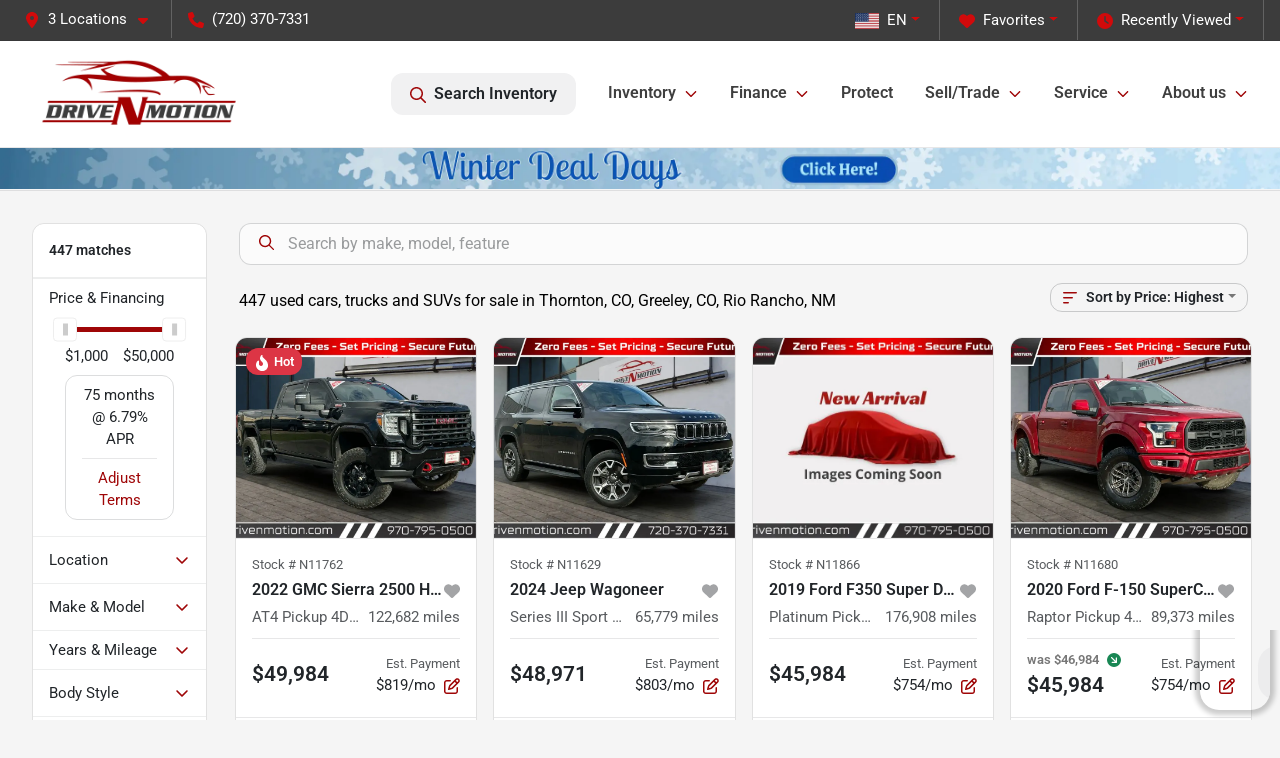

--- FILE ---
content_type: text/html; charset=utf-8
request_url: https://www.drivenmotion.com/inventory
body_size: 47361
content:
<!DOCTYPE html><html lang="en"><head><meta charSet="utf-8" data-next-head=""/><meta name="viewport" content="width=device-width, initial-scale=1.0" class="jsx-2658096621" data-next-head=""/><link rel="icon" href="https://static.overfuel.com/dealers/drive-n-motion/image/favicon-32x32.png" class="jsx-2658096621" data-next-head=""/><link rel="apple-touch-icon" sizes="180x180" href="https://static.overfuel.com/dealers/drive-n-motion/image/apple-touch-icon.png" class="jsx-2658096621" data-next-head=""/><link rel="icon" type="image/png" sizes="192x192" href="https://static.overfuel.com/dealers/drive-n-motion/image/android-chrome-192x192.png" class="jsx-2658096621" data-next-head=""/><link rel="icon" type="image/png" sizes="512x512" href="https://static.overfuel.com/dealers/drive-n-motion/image/android-chrome-512x512.png" class="jsx-2658096621" data-next-head=""/><meta property="og:url" content="https://www.drivenmotion.com/inventory" class="jsx-2658096621" data-next-head=""/><meta property="og:site_name" content="Drive N-Motion" class="jsx-2658096621" data-next-head=""/><meta property="og:type" content="website" class="jsx-2658096621" data-next-head=""/><meta property="og:image" content="https://static.overfuel.com/dealers/drive-n-motion/image/drive-n-motion-og.webp" class="jsx-2658096621" data-next-head=""/><meta name="format-detection" content="telephone=no,address=no" class="jsx-2658096621" data-next-head=""/><meta name="google-site-verification" content="uS3iOdE9KsJAwEKq0fw23C76DErM9CNPX0mJ0Fv7_5M" class="jsx-2658096621" data-next-head=""/><meta name="google-site-verification" content="rm4IyrVZnj0zbgeqiMWvWkcMvwY7fnZV3rfzJbVOrqc" class="jsx-2658096621" data-next-head=""/><link rel="preload" href="/font/roboto-v48-latin-regular.woff2" as="font" type="font/woff2" crossorigin="anonymous" class="jsx-b1edb5e55a1a9cb8" data-next-head=""/><link rel="preload" href="/font/roboto-v48-latin-600.woff2" as="font" type="font/woff2" crossorigin="anonymous" class="jsx-b1edb5e55a1a9cb8" data-next-head=""/><link rel="preload" href="/font/roboto-v48-latin-900.woff2" as="font" type="font/woff2" crossorigin="anonymous" class="jsx-b1edb5e55a1a9cb8" data-next-head=""/><title data-next-head="">447 used cars, trucks and SUVs for sale in Thornton, CO, Greeley, CO, Rio Rancho, NM | Drive N-Motion</title><meta property="og:title" content="447 used cars, trucks and SUVs for sale in Thornton, CO, Greeley, CO, Rio Rancho, NM | Drive N-Motion" data-next-head=""/><meta name="description" content="Shop Drive N-Motion selection of 447 used cars, trucks and SUVs for sale in Thornton, CO, Greeley, CO, Rio Rancho, NM" data-next-head=""/><meta property="og:description" content="Shop Drive N-Motion selection of 447 used cars, trucks and SUVs for sale in Thornton, CO, Greeley, CO, Rio Rancho, NM" data-next-head=""/><link rel="canonical" href="https://www.drivenmotion.com/inventory" data-next-head=""/><link rel="next" href="https://www.drivenmotion.com/inventory/page/2" data-next-head=""/><link rel="preload" href="/_next/static/css/58b43e3c8017d3ba.css" as="style"/><script type="application/ld+json" class="jsx-2658096621" data-next-head="">{"@context":"https://schema.org","@type":"Organization","url":"https://www.drivenmotion.com","logo":"https://static.overfuel.com/dealers/drive-n-motion/image/android-chrome-192x192.png"}</script><link rel="preload" as="image" imageSrcSet="https://static.overfuel.com/dealers/drive-n-motion/image/drive-n-motion-logo.webp?w=256&amp;q=80 1x, https://static.overfuel.com/dealers/drive-n-motion/image/drive-n-motion-logo.webp?w=640&amp;q=80 2x" fetchPriority="high" data-next-head=""/><link rel="preload" as="image" imageSrcSet="https://static.overfuel.com/dealers/drive-n-motion/image/drive-n-motion-logo.webp?w=256&amp;q=80 1x, https://static.overfuel.com/dealers/drive-n-motion/image/drive-n-motion-logo.webp?w=384&amp;q=80 2x" fetchPriority="high" data-next-head=""/><script id="gainit" data-nscript="beforeInteractive">
            window.dataLayer = window.dataLayer || [];
            function gtag(){ window.dataLayer.push(arguments); }
            gtag('js', new Date());
            gtag('config', 'G-1GC7CDSMBL');
            
          </script><script id="fbqtag" data-nscript="beforeInteractive">
            !function(f,b,e,v,n,t,s)
            {if(f.fbq)return;n=f.fbq=function(){n.callMethod?
            n.callMethod.apply(n,arguments):n.queue.push(arguments)};
            if(!f._fbq)f._fbq=n;n.push=n;n.loaded=!0;n.version='2.0';
            n.queue=[];t=b.createElement(e);t.async=!0;
            t.src=v;s=b.getElementsByTagName(e)[0];
            s.parentNode.insertBefore(t,s)}(window, document,'script',
            'https://connect.facebook.net/en_US/fbevents.js');
            fbq('init', '906015120069215');
            fbq('track', 'PageView');
          </script><link rel="stylesheet" href="/_next/static/css/58b43e3c8017d3ba.css" data-n-g=""/><noscript data-n-css=""></noscript><script defer="" noModule="" src="/_next/static/chunks/polyfills-42372ed130431b0a.js"></script><script id="gatag" src="/gtag/js?id=G-1GC7CDSMBL&amp;l=dataLayer" defer="" data-nscript="beforeInteractive"></script><script defer="" src="/_next/static/chunks/8475.47831073e1b6ffaf.js"></script><script defer="" src="/_next/static/chunks/5601.9c144d6328ba2581.js"></script><script defer="" src="/_next/static/chunks/4744.3238be3c0e11f459.js"></script><script defer="" src="/_next/static/chunks/748.c76f477143a8f116.js"></script><script defer="" src="/_next/static/chunks/2056.7066055d529f184e.js"></script><script defer="" src="/_next/static/chunks/04ce947b-1a2fb7fb7f4eb2eb.js"></script><script defer="" src="/_next/static/chunks/7115-0e695373b530fcce.js"></script><script defer="" src="/_next/static/chunks/9320-d3cb4c548ab2883c.js"></script><script defer="" src="/_next/static/chunks/655-f32d8bd654120190.js"></script><script defer="" src="/_next/static/chunks/2033-ccbb47b0b86c3b08.js"></script><script defer="" src="/_next/static/chunks/872.15bd6bfb5d8cdca5.js"></script><script defer="" src="/_next/static/chunks/4610.cb5fe67beaf7f1de.js"></script><script defer="" src="/_next/static/chunks/3014.a9a0b5ab652f98e8.js"></script><script defer="" src="/_next/static/chunks/476.d481209788d7a27f.js"></script><script defer="" src="/_next/static/chunks/1577.a0238732d0326df8.js"></script><script defer="" src="/_next/static/chunks/5966.b7b416c7b0643910.js"></script><script defer="" src="/_next/static/chunks/4116.b23f12c7cc68b06b.js"></script><script defer="" src="/_next/static/chunks/6985.c321d642c328bfd5.js"></script><script defer="" src="/_next/static/chunks/4851.6e2fd352c54a4585.js"></script><script defer="" src="/_next/static/chunks/1125.b585ff32d6657eb2.js"></script><script src="/_next/static/chunks/webpack-4c48dfdff27949c0.js" defer=""></script><script src="/_next/static/chunks/framework-77dff60c8c44585c.js" defer=""></script><script src="/_next/static/chunks/main-819ca9995167ee4f.js" defer=""></script><script src="/_next/static/chunks/pages/_app-d70018bfe3524097.js" defer=""></script><script src="/_next/static/chunks/8230-fd615141ef99310a.js" defer=""></script><script src="/_next/static/chunks/7856-db7bf741a0ee53d2.js" defer=""></script><script src="/_next/static/chunks/4587-68b5c796bc85d386.js" defer=""></script><script src="/_next/static/chunks/1423-77cd04bb72d43ce6.js" defer=""></script><script src="/_next/static/chunks/4761-d55ae15e52027e06.js" defer=""></script><script src="/_next/static/chunks/6554-17ce05496a22ed1d.js" defer=""></script><script src="/_next/static/chunks/2439-be50dbabb48591ef.js" defer=""></script><script src="/_next/static/chunks/4204-2d23ae957a7fea54.js" defer=""></script><script src="/_next/static/chunks/9086-57110936e1d9f18a.js" defer=""></script><script src="/_next/static/chunks/4159-72e26b6c8b5e4fcf.js" defer=""></script><script src="/_next/static/chunks/8670-5388bb14ca8a6ed3.js" defer=""></script><script src="/_next/static/chunks/7265-749e906ff613fcd6.js" defer=""></script><script src="/_next/static/chunks/2775-3db6e184bc3b7a64.js" defer=""></script><script src="/_next/static/chunks/1646-3e7dd0c8dea625e4.js" defer=""></script><script src="/_next/static/chunks/pages/inventory-9ad38f51278e71a2.js" defer=""></script><script src="/_next/static/1FizmeYwPnCtXD_AHTCis/_buildManifest.js" defer=""></script><script src="/_next/static/1FizmeYwPnCtXD_AHTCis/_ssgManifest.js" defer=""></script><style id="__jsx-b1edb5e55a1a9cb8">@font-face{font-display:s block;font-family:"Roboto";font-style:normal;font-weight:400;src:url("/font/roboto-v48-latin-regular.woff2")format("woff2")}@font-face{font-display:block;font-family:"Roboto";font-style:normal;font-weight:600;src:url("/font/roboto-v48-latin-600.woff2")format("woff2")}@font-face{font-display:block;font-family:"Roboto";font-style:normal;font-weight:900;src:url("/font/roboto-v48-latin-900.woff2")format("woff2")}body{font-family:"Roboto",system-ui,Arial,sans-serif!important}</style><style id="__jsx-2658096621">:root{--color-primary:#9f0607;--color-secondary:#191919;--color-highlight:#4e5155;--persistent-banner-background-color:#9f0607;--persistent-banner-text-color:#212529;--srp-height:67%;--cookie-consent-bg:#343a40;--cookie-consent-text:#fff;--cookie-consent-link:#fff}body{letter-spacing:0;background:#f5f5f5;font-size:.95rem;top:0px!important} #mobile-nav{background:#fff}#header-nav ul li{position:relative;color:#3f3f3f;display:inline-block;padding:1.5rem 1rem;text-transform:none;font-size:16px}#header-nav a.noChildren{color:#3f3f3f}.text-primary,svg.text-primary,.blog-article a:not(.btn),.blog-article a:not(.btn):visited{color:var(--color-primary)!important;fill:var(--color-primary)}.blog-article a:not(.btn) svg,.blog-article a:not(.btn):visited svg{fill:var(--color-primary)!important}.bg-preheader{background:#3c3c3c;color:#fff}.text-preheader{color:#fff!important}.bg-preheader i,.bg-preheader svg,.bg-preheader .dropdown-toggle::after{color:#d10a0b!important;fill:#d10a0b!important}.bg-header{background:#fff}.bg-footer{background:#3c3c3c}.bg-heroSearch{background:black;padding:6rem 0;position:relative;overflow-x:clip;-webkit-background-size:cover!important;-moz-background-size:cover!important;-o-background-size:cover!important;background-size:cover!important;background-position:center center;background-repeat:no-repeat}.bg-heroSearch #hero-img{left:0;bottom:0}.text-highlight{color:#4e5155!important}.btn-outline-primary,.btn-outline-primary:hover{border-color:var(--color-primary);color:var(--color-primary)}.btn-outline-primary svg,.btn-outline-primary:hover svg,.btn-link svg{fill:var(--color-primary)}#top-banner svg{fill:#fff!important}.btn-outline-primary:focus{color:inherit}.btn-default:active{color:white!important}.btn-default:active svg{fill:white}.btn-link.show svg{fill:white!important}.btn-link.show::after{color:#fff!important}.cElement a,.cElement a:hover{color:var(--color-primary)}.cElement a.btn:not(.btn-outline-primary):not(.btn-primary){color:#fff}.split-boxes{background-image:linear-gradient(90deg,var(--color-secondary),var(--color-secondary)50%,var(--color-primary)0,var(--color-primary))}.img-srp-container:before{display:block;content:"";width:100%;padding-top:67%}.btn-outline-primary:disabled{color:var(--color-primary)!important;border-color:var(--color-primary)!important}.aiBg{position:relative;background:linear-gradient(90deg,var(--color-primary),#ccc);border-radius:14px;padding:2px}.aiBg input{border:0!important;z-index:5}.react-datepicker__day--selected,.react-datepicker__day--in-selecting-range,.react-datepicker__day--in-range,.react-datepicker__month-text--selected,.react-datepicker__month-text--in-selecting-range,.react-datepicker__month-text--in-range,.react-datepicker__quarter-text--selected,.react-datepicker__quarter-text--in-selecting-range,.react-datepicker__quarter-text--in-range,.react-datepicker__year-text--selected,.react-datepicker__year-text--in-selecting-range,.react-datepicker__year-text--in-range,.react-datepicker__day--keyboard-selected:hover,.react-datepicker__month-text--keyboard-selected:hover,.react-datepicker__quarter-text--keyboard-selected:hover,.react-datepicker__year-text--keyboard-selected:hover{background-color:var(--color-primary);color:white}.text-secondary{color:var(--color-secondary)!important}.ribbon span{background-color:var(--color-primary)!important}.border-primary,html:not([dir=rtl]) .border-primary,html[dir=rtl] .border-primary{border-color:var(--color-primary)!important}.drag-active{border:1px dashed var(--color-primary)!important}.progress-bar,.bg-primary,.badge-primary,.btn-primary,.nav-pills .nav-link.active,.nav-pills .nav-link.active:hover,.nav-pills .nav-link.active:focus,.btn-check:checked+.btn,.btn.active,.btn.show,.btn:first-child:active,:not(.btn-check)+.btn:active{background-color:var(--color-primary)!important}.btn-primary,.btn-check:checked+.btn,.btn.active,.btn.show,.btn:first-child:active,:not(.btn-check)+.btn:active{border-color:var(--color-primary)!important}.btn-secondary{background-color:var(--color-secondary)!important;border-color:var(--color-secondary)!important}.btn-secondary:focus,.btn-secondary.focus{border-color:var(--color-secondary)!important}.btn-primary:focus,.btn-primary.focus{border-color:var(--color-primary)!important}.btn-primary.disabled,.btn-primary:disabled{border-color:var(--color-primary)!important;background:var(--color-primary)!important}.border-theme,.btn-group .btn-primary,.input-group-prepend .btn-primary,.input-group-append .btn-primary{border-color:var(--color-primary)!important}.rdp-button:focus:not([disabled]),.rdp-button:active:not([disabled]){background-color:#f5f5f5!important;border-color:var(--color-primary)!important}.rdp-day_selected:not([disabled]),.rdp-day_selected:focus:not([disabled]),.rdp-day_selected:active:not([disabled]),.rdp-day_selected:hover:not([disabled]){background-color:var(--color-primary)!important}.btn-group .active svg{color:var(--color-primary)!important}#header-nav ul li::after{border-color:var(--color-primary)!important}.bg-secondary,.badge-secondary{background-color:var(--color-secondary)!important;color:white!important}#languagedropdown{color:#fff;text-decoration:none;margin-top:-3px}.goog-te-combo{width:100%;background:#3c3c3c!important;color:#fff!important;border:none;font-size:.9rem!important;font-family:inherit!important;margin:1px 0!important;-webkit-appearance:none}#persistent_banner_desktop,#persistent_banner_mobile,#persistent_banner_desktop a,#persistent_banner_mobile a{background-color:#9f0607;z-index:5;color:#212529!important}.gg-app{z-index:1!important}@media(max-width:575px){.bg-heroSearch #hero-img-mobile{object-fit:cover;width:100%!important;height:100%!important;top:0}
        }@media(min-width:576px){.bg-heroSearch{padding:7rem 0;position:relative;background-image:url("https://static.overfuel.com/dealers/drive-n-motion/image/drive-n-motion-hero.webp");-webkit-background-size:cover!important;-moz-background-size:cover!important;-o-background-size:cover!important;background-size:cover!important;background-position:top center;background-repeat:no-repeat}.srpCardLocation{cursor:default!important}.srpCardLocation .fa-phone{display:none!important}}#top-banner {background-color: #d11 !important; }
        
        @media (min-width: 1441px) {
    .bg-heroSearch { padding-top: 40px; padding-bottom: 100px; }
    .bg-heroSearch h2 { margin-bottom: 170px !important; }
}

@media (max-width: 1440px) {
    .bg-heroSearch { padding-top: 40px; padding-bottom: 100px; }
    .bg-heroSearch h2 { margin-bottom: 150px !important; }
}

@media screen and (max-width: 575px) {
	.bg-heroSearch { padding-bottom: 20px; }
	.bg-heroSearch h2 { visibility: hidden; margin-bottom: 40px !important; }
	.bg-heroSearch h1 { font-size: 22px; }
}

.srp-promos {
    min-height: 43px;
}

.srp-promos .bg-white.position-absolute { display: none !important; }

        

        
      </style><style id="__jsx-4058315815">.container-fluid{max-width:2548px!important}#desktop-search{width:100%}#header-nav ul li,#search_desktop{font-weight:600}#header-nav ul li ul{top:3.5rem;border-radius:12px}#header-nav ul>li:last-of-type{padding-right:0!important}#header-nav ul li ul li{font-weight:normal!important}.searchInventory{border-color:#E8E8E8!important;padding:1.5rem 1rem}.searchInventory svg{fill:#9f0607}#googletranslate{padding-top:.6rem}.route-home #persistent-search{display:none}.card{overflow:hidden;border:1px solid transparent!important;box-shadow:0 0 0!important;border:1px solid#e1e1e1!important;border-radius:12px!important}.card-header{border-radius:12px 12px 0 0!important}.card-footer:last-child{border-radius:0 0 12px 12px!important}.rounded,.btn,input,.form-control,#home-search-wrapper,.custom-select{border-radius:12px!important}.rounded_bottom{border-bottom-left-radius:12px;border-bottom-right-radius:12px}.btn-group .btn:first-child{border-radius:12px 0 0 12px!important}.btn-group .btn:last-child{border-radius:0 12px 12px 0!important}.btn-group .btn{border-radius:0!important}.btn-group .btn.active{border-color:#9f0607!important}.input-group>.form-control:not(.border-radius-0):not(:first-child),.input-group>.custom-select:not(.border-radius-0):not(:first-child){border-radius:0 12px 12px 0!important}.input-group>.input-group-text.prepend:first-of-type{border-radius:12px 0 0 12px!important}.input-group>.input-group-text.append:last-of-type{border-radius:0 12px 12px 0!important}.border-radius-0{border-radius:0 0 0 0!important;border-bottom-right-radius:0!important;border-bottom-left-radius:0!important;border-top-right-radius:0!important;border-top-left-radius:0!important}.accordion-item:first-of-type{border-radius:12px 12px 0 0!important}.accordion-item:last-of-type{border-radius:0 0 12px 12px!important}</style><style data-styled="" data-styled-version="6.3.8">.dYClpH{position:absolute;left:0;width:100%;fill:rgba(255,255,255,0.75);z-index:2;text-align:center;}/*!sc*/
.dYClpH .active{fill:#fff;}/*!sc*/
@media(min-width:575px){.dYClpH{display:none;}}/*!sc*/
data-styled.g8[id="sc-a592eecc-1"]{content:"dYClpH,"}/*!sc*/
.hAziuE{position:absolute;top:5px;left:0;width:100%;height:100%;z-index:1;}/*!sc*/
.hAziuE .left-toggle{position:absolute;background-color:rgb(0,0,0,.6);top:35%;left:0;padding:0.5rem;}/*!sc*/
.hAziuE .right-toggle{position:absolute;background-color:rgb(0,0,0,.6);top:35%;right:0;padding:0.5rem;}/*!sc*/
@media(min-width:575px){.hAziuE .toggle{display:none;}.hAziuE:hover .toggle{display:block!important;}}/*!sc*/
data-styled.g9[id="sc-a592eecc-2"]{content:"hAziuE,"}/*!sc*/
.huqiXR{background:linear-gradient(to right, #336e93 50%, #d1e6f3 50%);width:100%;}/*!sc*/
data-styled.g16[id="sc-645d0416-0"]{content:"huqiXR,"}/*!sc*/
.bPXTyO{position:fixed;content:'';top:63px;left:0;z-index:25;}/*!sc*/
.bPXTyO.searchVisible{height:calc(100% - 67px);overflow:scroll;}/*!sc*/
data-styled.g19[id="sc-2cecbaee-0"]{content:"bPXTyO,"}/*!sc*/
</style></head><body> <link rel="preload" as="image" imageSrcSet="https://static.overfuel.com/dealers/drive-n-motion/image/drive-n-motion-logo.webp?w=256&amp;q=80 1x, https://static.overfuel.com/dealers/drive-n-motion/image/drive-n-motion-logo.webp?w=640&amp;q=80 2x" fetchPriority="high"/><link rel="preload" as="image" imageSrcSet="https://static.overfuel.com/dealers/drive-n-motion/image/drive-n-motion-logo.webp?w=256&amp;q=80 1x, https://static.overfuel.com/dealers/drive-n-motion/image/drive-n-motion-logo.webp?w=384&amp;q=80 2x" fetchPriority="high"/><link rel="preload" as="image" href="https://static.overfuel.com/dealers/drive-n-motion/image/Winter_Deal_days__(2840_x_90_px)_(1).webp"/><link rel="preload" as="image" href="https://static.overfuel.com/dealers/drive-n-motion/image/Winter_Deal_days__(1200_x_94_px)_(1).webp"/><link rel="preload" as="image" imageSrcSet="https://static.overfuel.com/photos/184/1166532/202601-01987fc4687f485caf905b1b0bda0c01.webp?w=640&amp;q=80 1x, https://static.overfuel.com/photos/184/1166532/202601-01987fc4687f485caf905b1b0bda0c01.webp?w=1920&amp;q=80 2x" fetchPriority="high"/><link rel="preload" as="image" imageSrcSet="https://static.overfuel.com/photos/184/1166532/202601-4ef12ae104304a5c9cc92aac96d956dd.webp?w=640&amp;q=80 1x, https://static.overfuel.com/photos/184/1166532/202601-4ef12ae104304a5c9cc92aac96d956dd.webp?w=1920&amp;q=80 2x" fetchPriority="high"/><link rel="preload" as="image" imageSrcSet="https://static.overfuel.com/photos/183/1166521/202601-3d51bf9385e64182bd1bc8959a2bad5e.webp?w=640&amp;q=80 1x, https://static.overfuel.com/photos/183/1166521/202601-3d51bf9385e64182bd1bc8959a2bad5e.webp?w=1920&amp;q=80 2x" fetchPriority="high"/><link rel="preload" as="image" imageSrcSet="https://static.overfuel.com/photos/183/1166521/202601-3f82712db1184e1fb18e838db8a2c9c3.webp?w=640&amp;q=80 1x, https://static.overfuel.com/photos/183/1166521/202601-3f82712db1184e1fb18e838db8a2c9c3.webp?w=1920&amp;q=80 2x" fetchPriority="high"/><link rel="preload" as="image" imageSrcSet="https://static.overfuel.com/photos/184/1206417/202601-2e92abb06bc5450faa2239ba52c87e64.webp?w=640&amp;q=80 1x, https://static.overfuel.com/photos/184/1206417/202601-2e92abb06bc5450faa2239ba52c87e64.webp?w=1920&amp;q=80 2x" fetchPriority="high"/><link rel="preload" as="image" imageSrcSet="https://static.overfuel.com/photos/184/1206417/202601-cde49125d9494075a791c9ba08f686a3.webp?w=640&amp;q=80 1x, https://static.overfuel.com/photos/184/1206417/202601-cde49125d9494075a791c9ba08f686a3.webp?w=1920&amp;q=80 2x" fetchPriority="high"/><link rel="preload" as="image" imageSrcSet="https://static.overfuel.com/photos/184/1100521/202512-7519c6cb9413403fb25f7b99a805d0d3.webp?w=640&amp;q=80 1x, https://static.overfuel.com/photos/184/1100521/202512-7519c6cb9413403fb25f7b99a805d0d3.webp?w=1920&amp;q=80 2x" fetchPriority="high"/><link rel="preload" as="image" imageSrcSet="https://static.overfuel.com/photos/184/1100521/202512-ee8901ad0ca9430c993e0076c7bff37c.webp?w=640&amp;q=80 1x, https://static.overfuel.com/photos/184/1100521/202512-ee8901ad0ca9430c993e0076c7bff37c.webp?w=1920&amp;q=80 2x" fetchPriority="high"/><link rel="preload" as="image" imageSrcSet="https://static.overfuel.com/photos/184/1191210/202601-69f84972b9b24d3fba1a82dcfc1f11a7.webp?w=640&amp;q=80 1x, https://static.overfuel.com/photos/184/1191210/202601-69f84972b9b24d3fba1a82dcfc1f11a7.webp?w=1920&amp;q=80 2x" fetchPriority="high"/><link rel="preload" as="image" imageSrcSet="https://static.overfuel.com/photos/184/1191210/202601-021071b95d4f4176a4938b075ab8f10e.webp?w=640&amp;q=80 1x, https://static.overfuel.com/photos/184/1191210/202601-021071b95d4f4176a4938b075ab8f10e.webp?w=1920&amp;q=80 2x" fetchPriority="high"/><link rel="preload" as="image" imageSrcSet="https://static.overfuel.com/photos/184/1166519/202601-ef75d8c937f441bb97702cbbded8d04d.webp?w=640&amp;q=80 1x, https://static.overfuel.com/photos/184/1166519/202601-ef75d8c937f441bb97702cbbded8d04d.webp?w=1920&amp;q=80 2x" fetchPriority="high"/><link rel="preload" as="image" imageSrcSet="https://static.overfuel.com/photos/184/1166519/202601-6f5d106fe2014bb4a98f1d35853ce076.webp?w=640&amp;q=80 1x, https://static.overfuel.com/photos/184/1166519/202601-6f5d106fe2014bb4a98f1d35853ce076.webp?w=1920&amp;q=80 2x" fetchPriority="high"/><div id="__next"><script type="application/ld+json" class="jsx-2658096621">{"@context":"https://schema.org","@type":["AutoDealer","LocalBusiness"],"name":"Drive N-Motion Thornton","image":"https://static.overfuel.com/dealers/drive-n-motion/image/drive-n-motion-og.webp","@id":"https://www.drivenmotion.com/#organization","url":"https://www.drivenmotion.com/","telephone":"+17203707331","address":{"@type":"PostalAddress","streetAddress":"8521 Washington Street / 8595 Washington St.","addressLocality":"Thornton","addressRegion":"CO","postalCode":"80229","addressCountry":"US"},"geo":{"@type":"GeoCoordinates","latitude":39.851305,"longitude":-104.9784223},"openingHoursSpecification":[{"@type":"OpeningHoursSpecification","dayOfWeek":"Monday","opens":"09:00","closes":"19:00"},{"@type":"OpeningHoursSpecification","dayOfWeek":"Tuesday","opens":"09:00","closes":"19:00"},{"@type":"OpeningHoursSpecification","dayOfWeek":"Wednesday","opens":"09:00","closes":"19:00"},{"@type":"OpeningHoursSpecification","dayOfWeek":"Thursday","opens":"09:00","closes":"19:00"},{"@type":"OpeningHoursSpecification","dayOfWeek":"Friday","opens":"09:00","closes":"19:00"},{"@type":"OpeningHoursSpecification","dayOfWeek":"Saturday","opens":"09:00","closes":"19:00"}],"sameAs":["https://www.facebook.com/DriveNmotionGreeley","https://www.instagram.com/drivenmotionthornton"],"department":[{"@type":"AutoDealer","name":"Drive N-Motion Thornton","description":"Drive N-Motion Thornton is a dealership located at 8521 Washington Street / 8595 Washington St., Thornton, CO 80229.","url":"https://www.drivenmotion.com","image":"https://static.overfuel.com/dealers/drive-n-motion/image/drive-n-motion-og.webp","telephone":"+17203707331","address":{"@type":"PostalAddress","streetAddress":"8521 Washington Street / 8595 Washington St.","addressLocality":"Thornton","addressRegion":"CO","postalCode":"80229","addressCountry":"USA"},"location":{"@type":"Place","geo":{"@type":"GeoCoordinates","latitude":"39.85130500","longitude":"-104.97842230"}},"aggregateRating":{"@type":"AggregateRating","ratingValue":"4.4","reviewCount":1307}},{"@type":"AutoDealer","name":"Drive N-Motion Rio Rancho","description":"Drive N-Motion Rio Rancho is a dealership located at 4537 Arrowhead Ridge Dr SE, Rio Rancho, NM 87124.","url":"https://www.drivenmotion.com","image":"https://static.overfuel.com/dealers/drive-n-motion/image/drive-n-motion-og.webp","telephone":"+17203707331","address":{"@type":"PostalAddress","streetAddress":"4537 Arrowhead Ridge Dr SE","addressLocality":"Rio Rancho","addressRegion":"NM","postalCode":"87124","addressCountry":"USA"},"location":{"@type":"Place","geo":{"@type":"GeoCoordinates","latitude":"35.25670210","longitude":"-106.64360620"}},"aggregateRating":{"@type":"AggregateRating","ratingValue":"4.4","reviewCount":1244}},{"@type":"AutoDealer","name":"Drive N-Motion Greeley","description":"Drive N-Motion Greeley is a dealership located at 2563 W 28th Street, Greeley, CO 80634.","url":"https://www.drivenmotion.com","image":"https://static.overfuel.com/dealers/drive-n-motion/image/drive-n-motion-og.webp","telephone":"+17203707331","address":{"@type":"PostalAddress","streetAddress":"2563 W 28th Street","addressLocality":"Greeley","addressRegion":"CO","postalCode":"80634","addressCountry":"USA"},"location":{"@type":"Place","geo":{"@type":"GeoCoordinates","latitude":"40.39298820","longitude":"-104.72299830"}},"aggregateRating":{"@type":"AggregateRating","ratingValue":"4.4","reviewCount":1827}}],"aggregateRating":{"@type":"AggregateRating","ratingValue":4.4,"reviewCount":1307},"hasMap":"https://maps.google.com/?q=8521+Washington+Street+/+8595+Washington+St.+Thornton+CO+80229","contactPoint":[{"@type":"ContactPoint","contactType":"Sales","telephone":"+17203707331","availableLanguage":["English","Spanish"],"areaServed":"US"}],"knowsAbout":["used cars","trade-in","auto financing","vehicle service"]}</script><div translate="no" class="jsx-2658096621 notranslate"><div id="google_translate_element" style="display:none" class="jsx-2658096621"></div></div><div class="mode-undefined full_width route-srp"><noscript><img height="1" width="1" style="display:none" src="https://www.facebook.com/tr?id=906015120069215&amp;ev=PageView&amp;noscript=1" alt=""/></noscript><header role="banner" class="d-none d-xl-block " id="header-desktop"><div class="border-bottom bg-preheader text-preheader theme-dark"><div class="container-fluid"><div class="row"><div class="col"><div class="py-2 ps-2 pe-3 d-inline-block cursor-pointer border-end position-relative locationDropdown" role="button" data-cy="header-location-dropdown"><span class="d-inline-block faIcon ofa-solid ofa-location-dot me-2"><svg height="16" width="16" fill="inherit"><use xlink:href="/solid.svg#location-dot"></use></svg></span><span class="d-inline-block me-1 notranslate">3 Locations<span class="d-inline-block faIcon ofa-solid ofa-caret-down ms-2"><svg height="16" width="16" fill="inherit"><use xlink:href="/solid.svg#caret-down"></use></svg></span></span></div><div class="py-2  px-3 d-inline-block "><span data-cy="header-phone" role="button" class="text-preheader"><span class="d-inline-block faIcon ofa-solid ofa-phone me-2"><svg height="16" width="16" fill="inherit"><use xlink:href="/solid.svg#phone"></use></svg></span>(720) 370-7331</span></div><div class="float-end py-2 text-end border-end"><div class="dropdown"><button type="button" id="recents" aria-expanded="false" class="py-0 text-decoration-none text-white dropdown-toggle btn btn-link"><span class="d-inline-block faIcon ofa-solid ofa-clock me-2 float-start mt-0"><svg height="16" width="16" fill="inherit"><use xlink:href="/solid.svg#clock"></use></svg></span>Recently Viewed</button></div></div><div class="float-end py-2 border-end text-end"><div class="dropdown"><button type="button" id="favorites" aria-expanded="false" class="py-0 text-decoration-none text-white dropdown-toggle btn btn-link"><span class="d-inline-block faIcon ofa-solid ofa-heart me-2"><svg height="16" width="16" fill="inherit"><use xlink:href="/solid.svg#heart"></use></svg></span>Favorites</button></div></div><div class="float-end py-2 border-end text-end"></div></div></div></div></div><div class="px-3 border-bottom bg-header position-relative py-2" id="interior_header"><div class="container-fluid"><div class="d-flex align-items-center"><a title="Drive N-Motion" id="logo-link" href="/"><img alt="Drive N-Motion" id="logo" fetchPriority="high" loading="eager" width="215" height="70" decoding="async" data-nimg="1" style="color:transparent" srcSet="https://static.overfuel.com/dealers/drive-n-motion/image/drive-n-motion-logo.webp?w=256&amp;q=80 1x, https://static.overfuel.com/dealers/drive-n-motion/image/drive-n-motion-logo.webp?w=640&amp;q=80 2x" src="https://static.overfuel.com/dealers/drive-n-motion/image/drive-n-motion-logo.webp?w=640&amp;q=80"/></a><div class="ms-auto" id="header-nav"><ul><li class="searchInventory"><button type="button" id="search_desktop" title="Browse Inventory" class="text-decoration-none text-dark bg-light btn btn-link"><span class="d-inline-block faIcon ofa-regular ofa-magnifying-glass me-2"><svg height="16" width="16" fill="inherit"><use xlink:href="/regular.svg#magnifying-glass"></use></svg></span>Search Inventory</button></li><li class="cursor-pointer">Inventory<span class="d-inline-block faIcon ofa-regular ofa-angle-down ms-2 text-primary"><svg height="15" width="14" fill="#9f0607"><use xlink:href="/regular.svg#angle-down"></use></svg></span><ul><li class="cursor-pointer"><a target="_self" title="All inventory" class="" href="/inventory">All inventory</a></li><li class="cursor-pointer"><a target="_self" title="Winter Deal Days!" class="" href="/inventory?kw=deals">Winter Deal Days!</a></li><li class="cursor-pointer"><a target="_self" title="Cars" class="" href="/cars">Cars</a></li><li class="cursor-pointer"><a target="_self" title="Trucks" class="" href="/trucks">Trucks</a></li><li class="cursor-pointer"><a target="_self" title="SUVs" class="" href="/suvs">SUVs</a></li><li class="cursor-pointer"><a target="_self" title="Cars under $20k" class="" href="/cars-for-sale-under-20000">Cars under $20k</a></li><li class="cursor-pointer"><a target="_self" title="AWD &amp; 4WD" class="" href="/inventory?drivetrainstandard[]=AWD">AWD &amp; 4WD</a></li></ul></li><li class="cursor-pointer">Finance<span class="d-inline-block faIcon ofa-regular ofa-angle-down ms-2 text-primary"><svg height="15" width="14" fill="#9f0607"><use xlink:href="/regular.svg#angle-down"></use></svg></span><ul><li class="cursor-pointer"><a target="_self" title="Get approved" class="" href="/car-loan">Get approved</a></li><li class="cursor-pointer"><a target="_self" title="Car loan calculator" class="" href="/car-loan-calculator">Car loan calculator</a></li><li class="cursor-pointer"><a target="_self" title="Préstamos de automóvil" class="" href="/prestamos-de-autos">Préstamos de automóvil</a></li></ul></li><li class="cursor-pointer"><a target="_self" title="Protect" class="noChildren" href="/protection-plan">Protect</a></li><li class="cursor-pointer">Sell/Trade<span class="d-inline-block faIcon ofa-regular ofa-angle-down ms-2 text-primary"><svg height="15" width="14" fill="#9f0607"><use xlink:href="/regular.svg#angle-down"></use></svg></span><ul><li class="cursor-pointer"><a target="_self" title="Trade/Sell your car" class="" href="/sell-your-car">Trade/Sell your car</a></li></ul></li><li class="cursor-pointer">Service<span class="d-inline-block faIcon ofa-regular ofa-angle-down ms-2 text-primary"><svg height="15" width="14" fill="#9f0607"><use xlink:href="/regular.svg#angle-down"></use></svg></span><ul><li class="cursor-pointer"><a target="_self" title="Schedule service" class="" href="/schedule-service">Schedule service</a></li><li class="cursor-pointer"><a target="_self" title="Service specials" class="" href="/mechanic-shop">Service specials</a></li></ul></li><li class="cursor-pointer">About us<span class="d-inline-block faIcon ofa-regular ofa-angle-down ms-2 text-primary"><svg height="15" width="14" fill="#9f0607"><use xlink:href="/regular.svg#angle-down"></use></svg></span><ul><li class="cursor-pointer"><a target="_self" title="Contact us" class="" href="/contact-us">Contact us</a></li><li class="cursor-pointer"><a target="_self" title="Meet the staff" class="" href="/meet-the-team">Meet the staff</a></li><li class="cursor-pointer"><a target="_self" title="About us" class="" href="/about-us">About us</a></li><li class="cursor-pointer"><a target="_self" title="Refer a friend" class="" href="/refer-a-friend">Refer a friend</a></li><li class="cursor-pointer"><a target="_self" title="Reviews" class="" href="/reviews">Reviews</a></li><li class="cursor-pointer"><a target="_self" title="Careers" class="" href="/careers">Careers</a></li><li class="cursor-pointer"><a target="_self" title="Events" class="" href="/events-near-denver-and-albuquerque">Events</a></li><li class="cursor-pointer"><a target="_self" title="Directions to our stores" class="" href="/directions">Directions to our stores</a></li></ul></li></ul></div></div><div class="clearfix"></div></div></div></header><div id="mobile-nav" class="border-bottom border-bottom d-xl-none position-fixed d-flex align-items-center w-100"><div class="d-flex w-100 align-items-center " id="mobile-header"><div class="text-left w-100 ps-2" id="mobile-logo"><img alt="Drive N-Motion" fetchPriority="high" loading="eager" width="154" height="50" decoding="async" data-nimg="1" style="color:transparent" srcSet="https://static.overfuel.com/dealers/drive-n-motion/image/drive-n-motion-logo.webp?w=256&amp;q=80 1x, https://static.overfuel.com/dealers/drive-n-motion/image/drive-n-motion-logo.webp?w=384&amp;q=80 2x" src="https://static.overfuel.com/dealers/drive-n-motion/image/drive-n-motion-logo.webp?w=384&amp;q=80"/></div><div class="ms-auto px-1 "><span class="d-inline-block faIcon ofa-solid ofa-location-dot mx-1 h2 mb-0 mt-n1"><svg height="29" width="29" fill="#3f3f3f"><use xlink:href="/solid.svg#location-dot"></use></svg></span></div><div class="text-end ps-2 "><span class="d-inline-block faIcon ofa-solid ofa-bars h2 me-1 mb-0 mt-n1"><svg height="29" width="29" fill="#3f3f3f"><use xlink:href="/solid.svg#bars"></use></svg></span></div></div></div><div style="height:104px" class="d-block d-xl-none" id="mobile-nav-spacer"></div><script type="application/ld+json"></script><main id="inventory-index" class="position-relative path-inventory"><div class="srp-promos border-bottom"><div bgPrimary="#336e93" bgSecondary="#d1e6f3" class="sc-645d0416-0 huqiXR"><a title="SRP Banner Winter Deal Days" class="container p-0 d-block position-relative active" target="_blank" href="https://www.drivenmotion.com/inventory?kw=deals"><img src="https://static.overfuel.com/dealers/drive-n-motion/image/Winter_Deal_days__(2840_x_90_px)_(1).webp" alt="SRP Banner Winter Deal Days" class="img-fluid mb-0 d-none d-md-block" width="1400" height="72"/><img src="https://static.overfuel.com/dealers/drive-n-motion/image/Winter_Deal_days__(1200_x_94_px)_(1).webp" alt="SRP Banner Winter Deal Days" class="img-fluid mb-0  d-md-none" width="100%" height="auto"/><div class="bg-white position-absolute bottom-0 end-0 py-1 px-2 text-center text-tiny text-muted border cursor-pointer"><span class="disclaimer-trigger">Details &amp; Disclaimer</span></div></a></div></div><div class="sc-2cecbaee-0 bPXTyO w-100 border-bottom ToolbarMobile bg-white d-block d-xl-none searchHidden"><div class="no-gutters row-bordered text-start text-nowrap sticky-top bg-white border-bottom border-top row"><div class="py-2 pe-2 ps-3 cursor-pointer col-sm-6 col-5"><span class="d-inline-block faIcon ofa-regular ofa-bars-filter text-primary me-2"><svg height="16" width="16" fill="#9f0607"><use xlink:href="/regular.svg#bars-filter"></use></svg></span>Filters</div><div class="py-2 px-3 col-sm-5 col-5"><span class="d-inline-block faIcon ofa-regular ofa-arrow-down-wide-short text-primary me-2"><svg height="16" width="16" fill="#9f0607"><use xlink:href="/regular.svg#arrow-down-wide-short"></use></svg></span>Price</div><div aria-label="Close" class="py-2 pe-3 text-end  col-sm-1 col-2"><span class="d-inline-block faIcon ofa-regular ofa-magnifying-glass text-primary me-2"><svg height="16" width="16" fill="#9f0607"><use xlink:href="/regular.svg#magnifying-glass"></use></svg></span></div></div></div><div class="mb-5 container-fluid"><div class="d-flex mt-3"><div class="d-none d-xl-block filter-container w-20"><div class="p-3"><div class="mb-5 mt-3 mt-md-0 notranslate filterCard card"><div class="pt-3 pb-2 bg-white card-header"><div class="card-title h6 font-weight-bold mb-2">447<!-- --> matches</div></div><form data-cy="filter-section" class="pb-0 mt-sm-0"><div class="price-financing card-footer"><div class="cursor-pointer">Price <!-- -->&amp; Financing</div><div class="mt-2 px-3 collapse show"><div class="opacity-100"><div style="transform:scale(1);cursor:inherit;height:24px;display:flex;width:100%"><div style="height:5px;width:100%;border-radius:4px;background:linear-gradient(to right, #ccc 0%, #ccc 0%, #9f0607 0%, #9f0607 100%, #ccc 100%, #ccc 100%);align-self:center" class="price-financing-slider"><div style="position:absolute;z-index:0;cursor:grab;user-select:none;touch-action:none;-webkit-user-select:none;-moz-user-select:none;-ms-user-select:none;height:24px;width:24px;border-radius:4px;background-color:#FFF;display:flex;justify-content:center;align-items:center;border:1px solid #eee;outline:0;left:0" tabindex="0" aria-valuemax="50000" aria-valuemin="1000" aria-valuenow="1000" draggable="false" aria-label="Accessibility label" role="slider"><div style="height:12px;width:5px;background-color:#CCC"></div></div><div style="position:absolute;z-index:1;cursor:grab;user-select:none;touch-action:none;-webkit-user-select:none;-moz-user-select:none;-ms-user-select:none;height:24px;width:24px;border-radius:4px;background-color:#FFF;display:flex;justify-content:center;align-items:center;border:1px solid #eee;outline:0;left:0" tabindex="0" aria-valuemax="50000" aria-valuemin="1000" aria-valuenow="50000" draggable="false" aria-label="Accessibility label" role="slider"><div style="height:12px;width:5px;background-color:#CCC"></div></div></div></div><div class="mt-1 no-gutters row"><div class="ms-n3 col">$1,000</div><div class="me-n3 text-end col">$50,000</div></div></div><div class="rounded text-sm border my-2 py-2 px-3 text-center">75<!-- --> months @ <span class="notranslate">NaN<!-- -->%</span> APR<div class="text-primary cursor-pointer border-top mt-2 pt-2">Adjust Terms</div></div><input type="hidden" tabindex="-1" id="minprice" name="price[gt]" value="1000"/><input type="hidden" tabindex="-1" id="maxprice" name="price[lt]" value="50000"/></div></div><div style="overflow-y:auto;max-height:240px" class="filter-location"><div class="card-footer"><div class="cursor-pointer py-1" data-cy="toggle-filter-location">Location<span class="d-inline-block faIcon ofa-regular ofa-angle-down text-primary float-end"><svg height="16" width="16" fill="#9f0607"><use xlink:href="/regular.svg#angle-down"></use></svg></span></div></div></div><div class="card-footer"><div class="cursor-pointer py-1" data-cy="toggle-make-model">Make &amp; Model<span class="d-inline-block faIcon ofa-regular ofa-angle-down text-primary float-end"><svg height="16" width="16" fill="#9f0607"><use xlink:href="/regular.svg#angle-down"></use></svg></span></div></div><div class="card-footer"><div class="cursor-pointer" data-cy="toggle-yearsmileage">Years &amp; Mileage<span class="d-inline-block faIcon ofa-regular ofa-angle-down text-primary float-end"><svg height="16" width="16" fill="#9f0607"><use xlink:href="/regular.svg#angle-down"></use></svg></span></div></div><div class="card-footer"><div class="cursor-pointer py-1" data-cy="toggle-filter-body">Body Style<span class="d-inline-block faIcon ofa-regular ofa-angle-down text-primary float-end"><svg height="16" width="16" fill="#9f0607"><use xlink:href="/regular.svg#angle-down"></use></svg></span></div></div><div class="card-footer"><div class="cursor-pointer py-1" data-cy="toggle-filter-features">Features<span class="d-inline-block faIcon ofa-regular ofa-angle-down text-primary float-end"><svg height="16" width="16" fill="#9f0607"><use xlink:href="/regular.svg#angle-down"></use></svg></span></div></div><div class="card-footer"><div class="cursor-pointer py-1" data-cy="toggle-filter-seatingcapacity">Seating Capacity<span class="d-inline-block faIcon ofa-regular ofa-angle-down text-primary float-end"><svg height="16" width="16" fill="#9f0607"><use xlink:href="/regular.svg#angle-down"></use></svg></span></div></div><div class="card-footer"><div class="cursor-pointer py-1" data-cy="toggle-filter-exteriorcolor">Exterior Color<span class="d-inline-block faIcon ofa-regular ofa-angle-down text-primary float-end"><svg height="16" width="16" fill="#9f0607"><use xlink:href="/regular.svg#angle-down"></use></svg></span></div></div><div class="card-footer"><div class="cursor-pointer py-1" data-cy="toggle-filter-interiorcolor">Interior Color<span class="d-inline-block faIcon ofa-regular ofa-angle-down text-primary float-end"><svg height="16" width="16" fill="#9f0607"><use xlink:href="/regular.svg#angle-down"></use></svg></span></div></div><div class="card-footer"><div class="cursor-pointer py-1" data-cy="toggle-filter-fuel">Fuel Type<span class="d-inline-block faIcon ofa-regular ofa-angle-down text-primary float-end"><svg height="16" width="16" fill="#9f0607"><use xlink:href="/regular.svg#angle-down"></use></svg></span></div></div><div class="card-footer"><div class="cursor-pointer py-1" data-cy="toggle-filter-transmission">Transmission<span class="d-inline-block faIcon ofa-regular ofa-angle-down text-primary float-end"><svg height="16" width="16" fill="#9f0607"><use xlink:href="/regular.svg#angle-down"></use></svg></span></div></div><div class="card-footer"><div class="cursor-pointer py-1" data-cy="toggle-filter-drivetrain">Drivetrain<span class="d-inline-block faIcon ofa-regular ofa-angle-down text-primary float-end"><svg height="16" width="16" fill="#9f0607"><use xlink:href="/regular.svg#angle-down"></use></svg></span></div></div><div class="card-footer"><div class="cursor-pointer py-1" data-cy="toggle-filter-engine">Engine<span class="d-inline-block faIcon ofa-regular ofa-angle-down text-primary float-end"><svg height="16" width="16" fill="#9f0607"><use xlink:href="/regular.svg#angle-down"></use></svg></span></div></div></form></div></div></div><div class="w-100 ps-0  ps-lg-3 pe-lg-3"><div class="position-relative mt-3"><div class="position-relative"><span class="d-inline-block faIcon ofa-regular ofa-magnifying-glass position-absolute text-primary" style="top:8px;left:20px"><svg height="15" width="15" fill="#9f0607"><use xlink:href="/regular.svg#magnifying-glass"></use></svg></span><input data-cy="input-search" placeholder="Search by make, model, feature" autoComplete="off" tabindex="-1" style="min-width:300px;max-width:100%" type="text" class="ps-5 mt-0  form-control form-control-lg" name="search" value=""/><button type="button" id="closeMobileSearch" class="my-3 w-100 d-none d-sm-none btn btn-default"><span class="d-inline-block faIcon ofa-regular ofa-angle-left float-start text-muted"><svg height="16" width="16" fill="#a3a4a6"><use xlink:href="/regular.svg#angle-left"></use></svg></span>Close Search</button></div></div><div class="d-flex align-items-center my-3 my-lg-4"><h1 class="inventoryheading text-center text-lg-start m-0">447 used cars, trucks and SUVs for sale in Thornton, CO, Greeley, CO, Rio Rancho, NM</h1><div class="text-end text-nowrap ms-auto d-flex flex-row justify-content-end"><div class="mt-n2 dropdown"><button type="button" id="sortby" aria-expanded="false" data-cy="sortby" class="text-decoration-none pl-0 border border-dark d-block dropdown-toggle btn btn-link btn-sm"><span class="d-inline-block faIcon ofa-regular ofa-bars-sort text-primary me-2"><svg height="16" width="16" fill="#9f0607"><use xlink:href="/regular.svg#bars-sort"></use></svg></span><strong data-cy="sortby-selected">Sort by <!-- -->Price: Highest</strong></button></div></div></div><div id="inventory-grid" class="mt-0 mt-lg-1 row"><div data-vin="1GT49PEY3NF193375" class="srp-cardcontainer mb-3 ePrice-locked no-discount px-2 make_gmc  col-lg-3 col-md-4 col-sm-4 col-12"><div data-cy="vehicle-card" data-priority="true" class="srp-card overflow-hidden h-100 conditionUsed card"><div class="px-0 pt-0 pb-0 card-body"><div class="new-arrival position-relative border-bottom"><div class="bg-danger text-white small py-1 px-2 rounded text-danger font-weight-bold vc-popular"><span class="d-inline-block faIcon ofa-solid ofa-fire-flame-curved me-1 text-white"><svg height="16" width="16" fill="white"><use xlink:href="/solid.svg#fire-flame-curved"></use></svg></span>Hot</div><a data-cy="inventory-link" title="2022 GMC Sierra 2500 HD Crew Cab AT4 Pickup 4D 6 1/2 ft" class="position-relative" href="/used-cars/2022-gmc-sierra-2500-hd-crew-cab-at4-pickup-4d-6-1-2-ft-1GT49PEY3NF193375"><div class="img-srp-container"><div class="sc-a592eecc-2 hAziuE"><div class="toggle left-toggle" data-direction="left"><span class="d-inline-block faIcon ofa-regular ofa-angle-left h2 m-0 text-white"><svg height="29" width="29" fill="white"><use xlink:href="/regular.svg#angle-left"></use></svg></span></div><div class="toggle right-toggle" data-direction="right"><span class="d-inline-block faIcon ofa-regular ofa-angle-right h2 m-0 text-white"><svg height="29" width="29" fill="white"><use xlink:href="/regular.svg#angle-right"></use></svg></span></div></div><div style="top:15px" class="sc-a592eecc-1 dYClpH"><span class="d-inline-block faIcon ofa-regular ofa-circle-dot me-1 active"><svg height="16" width="16" fill="inherit"><use xlink:href="/regular.svg#circle-dot"></use></svg></span><span class="d-inline-block faIcon ofa-solid ofa-circle-small me-1 "><svg height="16" width="16" fill="inherit"><use xlink:href="/solid.svg#circle-small"></use></svg></span><span class="d-inline-block faIcon ofa-solid ofa-circle-small me-1 "><svg height="16" width="16" fill="inherit"><use xlink:href="/solid.svg#circle-small"></use></svg></span><span class="d-inline-block faIcon ofa-solid ofa-circle-small me-1 "><svg height="16" width="16" fill="inherit"><use xlink:href="/solid.svg#circle-small"></use></svg></span><span class="d-inline-block faIcon ofa-solid ofa-circle-small me-1 "><svg height="16" width="16" fill="inherit"><use xlink:href="/solid.svg#circle-small"></use></svg></span></div><img alt="Black 2022 GMC Sierra 2500 HD Crew Cab AT4 Pickup 4D 6 1/2 ft for sale in Greeley, CO" fetchPriority="high" loading="eager" width="640" height="480" decoding="async" data-nimg="1" class="img-srp d-block" style="color:transparent" srcSet="https://static.overfuel.com/photos/184/1166532/202601-01987fc4687f485caf905b1b0bda0c01.webp?w=640&amp;q=80 1x, https://static.overfuel.com/photos/184/1166532/202601-01987fc4687f485caf905b1b0bda0c01.webp?w=1920&amp;q=80 2x" src="https://static.overfuel.com/photos/184/1166532/202601-01987fc4687f485caf905b1b0bda0c01.webp?w=1920&amp;q=80"/><img alt="Photos of 2022 GMC Sierra 2500 HD Crew Cab AT4 Pickup 4D 6 1/2 ft for sale in Greeley, CO at Drive N-Motion Greeley" fetchPriority="high" loading="eager" width="640" height="480" decoding="async" data-nimg="1" class="img-srp d-none" style="color:transparent" srcSet="https://static.overfuel.com/photos/184/1166532/202601-4ef12ae104304a5c9cc92aac96d956dd.webp?w=640&amp;q=80 1x, https://static.overfuel.com/photos/184/1166532/202601-4ef12ae104304a5c9cc92aac96d956dd.webp?w=1920&amp;q=80 2x" src="https://static.overfuel.com/photos/184/1166532/202601-4ef12ae104304a5c9cc92aac96d956dd.webp?w=1920&amp;q=80"/><img alt="Another view of 2022 GMC Sierra 2500 HD Crew Cab AT4 Pickup 4D 6 1/2 ft for sale in Greeley, CO at Drive N-Motion Greeley" fetchPriority="high" loading="lazy" width="640" height="480" decoding="async" data-nimg="1" class="img-srp d-none" style="color:transparent" srcSet="https://static.overfuel.com/photos/184/1166532/202601-a1e0b619507943a9b6ee5199fd0895bc.webp?w=640&amp;q=80 1x, https://static.overfuel.com/photos/184/1166532/202601-a1e0b619507943a9b6ee5199fd0895bc.webp?w=1920&amp;q=80 2x" src="https://static.overfuel.com/photos/184/1166532/202601-a1e0b619507943a9b6ee5199fd0895bc.webp?w=1920&amp;q=80"/><img alt="More photos of 2022 GMC Sierra 2500 HD Crew Cab AT4 Pickup 4D 6 1/2 ft at Drive N-Motion Greeley, CO" fetchPriority="high" loading="lazy" width="640" height="480" decoding="async" data-nimg="1" class="img-srp d-none" style="color:transparent" srcSet="https://static.overfuel.com/photos/184/1166532/202601-fb19749c823f45f4814141f7f02d16b9.webp?w=640&amp;q=80 1x, https://static.overfuel.com/photos/184/1166532/202601-fb19749c823f45f4814141f7f02d16b9.webp?w=1920&amp;q=80 2x" src="https://static.overfuel.com/photos/184/1166532/202601-fb19749c823f45f4814141f7f02d16b9.webp?w=1920&amp;q=80"/><img alt="More photos of 2022 GMC Sierra 2500 HD Crew Cab AT4 Pickup 4D 6 1/2 ft at Drive N-Motion Greeley, CO" fetchPriority="high" loading="lazy" width="640" height="480" decoding="async" data-nimg="1" class="img-srp d-none" style="color:transparent" srcSet="https://static.overfuel.com/photos/184/1166532/202601-86df200052c54800adbb56a89d7bd1ca.webp?w=640&amp;q=80 1x, https://static.overfuel.com/photos/184/1166532/202601-86df200052c54800adbb56a89d7bd1ca.webp?w=1920&amp;q=80 2x" src="https://static.overfuel.com/photos/184/1166532/202601-86df200052c54800adbb56a89d7bd1ca.webp?w=1920&amp;q=80"/></div></a></div><div class="px-3 pt-3 pb-0"><div class="d-flex justify-content-between"><small class="opacity-75 srp-stocknum">Stock # <!-- -->N11762</small></div><div class="no-gutters mt-1 mb-2 row"><div class="col-11"><div class="text-truncate"><a href="/used-cars/2022-gmc-sierra-2500-hd-crew-cab-at4-pickup-4d-6-1-2-ft-1GT49PEY3NF193375"><h2 class="h5 m-0 font-weight-bold text-truncate notranslate">2022 GMC Sierra 2500 HD Crew Cab</h2></a></div></div><div class="text-end col-1"><span data-cy="btn-favorite" class="d-inline-block faIcon ofa-solid ofa-heart h4 w-100 d-block text-center text-muted h5 cursor-pointer mb-0"><svg height="16" width="16" fill="#a3a4a6"><use xlink:href="/solid.svg#heart"></use></svg></span></div><div class="srp-miles opacity-75 d-flex w-100 mt-1 col-12"><div class="text-truncate" style="height:24px">AT4 Pickup 4D 6 1/2 ft<!-- --> </div><div class="ps-2 text-nowrap ms-auto text-end">122,682<!-- --> <!-- -->miles</div></div></div><div class="d-flex align-items-center mb-3 border-top pt-2 srpPriceContainer"><div class="font-weight-bold"><span class="h4 font-weight-bold mt-3 label-price">$49,984</span></div><div class="text-end text-nowrap ms-auto my-1"><span class="cursor-pointer" role="button"><small class="opacity-75">Est. Payment</small><br/>$819/mo<span class="d-inline-block faIcon ofa-regular ofa-pen-to-square ms-2 text-primary"><svg height="16" width="16" fill="#9f0607"><use xlink:href="/regular.svg#pen-to-square"></use></svg></span></span></div></div></div></div><div class="px-3 pt-3 pb-2 border-top" data-test="displayCtas"><button type="button" data-cy="btn-ManagersSpecial" class="text-nowrap w-100 mb-2 text-start btn btn-primary"><span class="d-inline-block faIcon ofa-regular ofa-unlock-keyhole me-2 text-white"><svg height="16" width="16" fill="white"><use xlink:href="/regular.svg#unlock-keyhole"></use></svg></span>Unlock Manager&#x27;s Special</button></div><div data-test="srpThirdParty"></div></div></div><div data-vin="1C4SJVDP9RS112002" class="srp-cardcontainer mb-3 ePrice-locked no-discount px-2 make_jeep  col-lg-3 col-md-4 col-sm-4 col-12"><div data-cy="vehicle-card" data-priority="true" class="srp-card overflow-hidden h-100 conditionUsed card"><div class="px-0 pt-0 pb-0 card-body"><div class="new-arrival position-relative border-bottom"><a data-cy="inventory-link" title="2024 Jeep Wagoneer Series III Sport Utility 4D" class="position-relative" href="/used-cars/2024-jeep-wagoneer-series-iii-sport-utility-4d-1C4SJVDP9RS112002"><div class="img-srp-container"><div class="sc-a592eecc-2 hAziuE"><div class="toggle left-toggle" data-direction="left"><span class="d-inline-block faIcon ofa-regular ofa-angle-left h2 m-0 text-white"><svg height="29" width="29" fill="white"><use xlink:href="/regular.svg#angle-left"></use></svg></span></div><div class="toggle right-toggle" data-direction="right"><span class="d-inline-block faIcon ofa-regular ofa-angle-right h2 m-0 text-white"><svg height="29" width="29" fill="white"><use xlink:href="/regular.svg#angle-right"></use></svg></span></div></div><div style="top:15px" class="sc-a592eecc-1 dYClpH"><span class="d-inline-block faIcon ofa-regular ofa-circle-dot me-1 active"><svg height="16" width="16" fill="inherit"><use xlink:href="/regular.svg#circle-dot"></use></svg></span><span class="d-inline-block faIcon ofa-solid ofa-circle-small me-1 "><svg height="16" width="16" fill="inherit"><use xlink:href="/solid.svg#circle-small"></use></svg></span><span class="d-inline-block faIcon ofa-solid ofa-circle-small me-1 "><svg height="16" width="16" fill="inherit"><use xlink:href="/solid.svg#circle-small"></use></svg></span><span class="d-inline-block faIcon ofa-solid ofa-circle-small me-1 "><svg height="16" width="16" fill="inherit"><use xlink:href="/solid.svg#circle-small"></use></svg></span><span class="d-inline-block faIcon ofa-solid ofa-circle-small me-1 "><svg height="16" width="16" fill="inherit"><use xlink:href="/solid.svg#circle-small"></use></svg></span></div><img alt="Black 2024 Jeep Wagoneer Series III Sport Utility 4D for sale in Thornton, CO" fetchPriority="high" loading="eager" width="640" height="480" decoding="async" data-nimg="1" class="img-srp d-block" style="color:transparent" srcSet="https://static.overfuel.com/photos/183/1166521/202601-3d51bf9385e64182bd1bc8959a2bad5e.webp?w=640&amp;q=80 1x, https://static.overfuel.com/photos/183/1166521/202601-3d51bf9385e64182bd1bc8959a2bad5e.webp?w=1920&amp;q=80 2x" src="https://static.overfuel.com/photos/183/1166521/202601-3d51bf9385e64182bd1bc8959a2bad5e.webp?w=1920&amp;q=80"/><img alt="Photos of 2024 Jeep Wagoneer Series III Sport Utility 4D for sale in Thornton, CO at Drive N-Motion Thornton" fetchPriority="high" loading="eager" width="640" height="480" decoding="async" data-nimg="1" class="img-srp d-none" style="color:transparent" srcSet="https://static.overfuel.com/photos/183/1166521/202601-3f82712db1184e1fb18e838db8a2c9c3.webp?w=640&amp;q=80 1x, https://static.overfuel.com/photos/183/1166521/202601-3f82712db1184e1fb18e838db8a2c9c3.webp?w=1920&amp;q=80 2x" src="https://static.overfuel.com/photos/183/1166521/202601-3f82712db1184e1fb18e838db8a2c9c3.webp?w=1920&amp;q=80"/><img alt="Another view of 2024 Jeep Wagoneer Series III Sport Utility 4D for sale in Thornton, CO at Drive N-Motion Thornton" fetchPriority="high" loading="lazy" width="640" height="480" decoding="async" data-nimg="1" class="img-srp d-none" style="color:transparent" srcSet="https://static.overfuel.com/photos/183/1166521/202601-85218e277e074a30832f6a8650eec7cd.webp?w=640&amp;q=80 1x, https://static.overfuel.com/photos/183/1166521/202601-85218e277e074a30832f6a8650eec7cd.webp?w=1920&amp;q=80 2x" src="https://static.overfuel.com/photos/183/1166521/202601-85218e277e074a30832f6a8650eec7cd.webp?w=1920&amp;q=80"/><img alt="More photos of 2024 Jeep Wagoneer Series III Sport Utility 4D at Drive N-Motion Thornton, CO" fetchPriority="high" loading="lazy" width="640" height="480" decoding="async" data-nimg="1" class="img-srp d-none" style="color:transparent" srcSet="https://static.overfuel.com/photos/183/1166521/202601-11bfd75de2404eac8d2848d2f133ffee.webp?w=640&amp;q=80 1x, https://static.overfuel.com/photos/183/1166521/202601-11bfd75de2404eac8d2848d2f133ffee.webp?w=1920&amp;q=80 2x" src="https://static.overfuel.com/photos/183/1166521/202601-11bfd75de2404eac8d2848d2f133ffee.webp?w=1920&amp;q=80"/><img alt="More photos of 2024 Jeep Wagoneer Series III Sport Utility 4D at Drive N-Motion Thornton, CO" fetchPriority="high" loading="lazy" width="640" height="480" decoding="async" data-nimg="1" class="img-srp d-none" style="color:transparent" srcSet="https://static.overfuel.com/photos/183/1166521/202601-774c5f0fbbb14152ac13c549edb4c08f.webp?w=640&amp;q=80 1x, https://static.overfuel.com/photos/183/1166521/202601-774c5f0fbbb14152ac13c549edb4c08f.webp?w=1920&amp;q=80 2x" src="https://static.overfuel.com/photos/183/1166521/202601-774c5f0fbbb14152ac13c549edb4c08f.webp?w=1920&amp;q=80"/></div></a></div><div class="px-3 pt-3 pb-0"><div class="d-flex justify-content-between"><small class="opacity-75 srp-stocknum">Stock # <!-- -->N11629</small></div><div class="no-gutters mt-1 mb-2 row"><div class="col-11"><div class="text-truncate"><a href="/used-cars/2024-jeep-wagoneer-series-iii-sport-utility-4d-1C4SJVDP9RS112002"><h2 class="h5 m-0 font-weight-bold text-truncate notranslate">2024 Jeep Wagoneer</h2></a></div></div><div class="text-end col-1"><span data-cy="btn-favorite" class="d-inline-block faIcon ofa-solid ofa-heart h4 w-100 d-block text-center text-muted h5 cursor-pointer mb-0"><svg height="16" width="16" fill="#a3a4a6"><use xlink:href="/solid.svg#heart"></use></svg></span></div><div class="srp-miles opacity-75 d-flex w-100 mt-1 col-12"><div class="text-truncate" style="height:24px">Series III Sport Utility 4D<!-- --> </div><div class="ps-2 text-nowrap ms-auto text-end">65,779<!-- --> <!-- -->miles</div></div></div><div class="d-flex align-items-center mb-3 border-top pt-2 srpPriceContainer"><div class="font-weight-bold"><span class="h4 font-weight-bold mt-3 label-price">$48,971</span></div><div class="text-end text-nowrap ms-auto my-1"><span class="cursor-pointer" role="button"><small class="opacity-75">Est. Payment</small><br/>$803/mo<span class="d-inline-block faIcon ofa-regular ofa-pen-to-square ms-2 text-primary"><svg height="16" width="16" fill="#9f0607"><use xlink:href="/regular.svg#pen-to-square"></use></svg></span></span></div></div></div></div><div class="px-3 pt-3 pb-2 border-top" data-test="displayCtas"><button type="button" data-cy="btn-ManagersSpecial" class="text-nowrap w-100 mb-2 text-start btn btn-primary"><span class="d-inline-block faIcon ofa-regular ofa-unlock-keyhole me-2 text-white"><svg height="16" width="16" fill="white"><use xlink:href="/regular.svg#unlock-keyhole"></use></svg></span>Unlock Manager&#x27;s Special</button></div><div data-test="srpThirdParty"></div></div></div><div data-vin="1FT8W3BTXKEE15911" class="srp-cardcontainer mb-3 ePrice-locked no-discount px-2 make_ford  col-lg-3 col-md-4 col-sm-4 col-12"><div data-cy="vehicle-card" data-priority="true" class="srp-card overflow-hidden h-100 conditionUsed card"><div class="px-0 pt-0 pb-0 card-body"><div class="new-arrival position-relative border-bottom"><a data-cy="inventory-link" title="2019 Ford F350 Super Duty Crew Cab Platinum Pickup 4D 6 3/4 ft" class="position-relative" href="/used-cars/2019-ford-f350-super-duty-crew-cab-platinum-pickup-4d-6-3-4-ft-1FT8W3BTXKEE15911"><div class="img-srp-container"><div class="sc-a592eecc-2 hAziuE"><div class="toggle left-toggle" data-direction="left"><span class="d-inline-block faIcon ofa-regular ofa-angle-left h2 m-0 text-white"><svg height="29" width="29" fill="white"><use xlink:href="/regular.svg#angle-left"></use></svg></span></div><div class="toggle right-toggle" data-direction="right"><span class="d-inline-block faIcon ofa-regular ofa-angle-right h2 m-0 text-white"><svg height="29" width="29" fill="white"><use xlink:href="/regular.svg#angle-right"></use></svg></span></div></div><div style="top:15px" class="sc-a592eecc-1 dYClpH"><span class="d-inline-block faIcon ofa-regular ofa-circle-dot me-1 active"><svg height="16" width="16" fill="inherit"><use xlink:href="/regular.svg#circle-dot"></use></svg></span><span class="d-inline-block faIcon ofa-solid ofa-circle-small me-1 "><svg height="16" width="16" fill="inherit"><use xlink:href="/solid.svg#circle-small"></use></svg></span><span class="d-inline-block faIcon ofa-solid ofa-circle-small me-1 "><svg height="16" width="16" fill="inherit"><use xlink:href="/solid.svg#circle-small"></use></svg></span><span class="d-inline-block faIcon ofa-solid ofa-circle-small me-1 "><svg height="16" width="16" fill="inherit"><use xlink:href="/solid.svg#circle-small"></use></svg></span><span class="d-inline-block faIcon ofa-solid ofa-circle-small me-1 "><svg height="16" width="16" fill="inherit"><use xlink:href="/solid.svg#circle-small"></use></svg></span></div><img alt="Black 2019 Ford F350 Super Duty Crew Cab Platinum Pickup 4D 6 3/4 ft for sale in Greeley, CO" fetchPriority="high" loading="eager" width="640" height="480" decoding="async" data-nimg="1" class="img-srp d-block" style="color:transparent" srcSet="https://static.overfuel.com/photos/184/1206417/202601-2e92abb06bc5450faa2239ba52c87e64.webp?w=640&amp;q=80 1x, https://static.overfuel.com/photos/184/1206417/202601-2e92abb06bc5450faa2239ba52c87e64.webp?w=1920&amp;q=80 2x" src="https://static.overfuel.com/photos/184/1206417/202601-2e92abb06bc5450faa2239ba52c87e64.webp?w=1920&amp;q=80"/><img alt="Photos of 2019 Ford F350 Super Duty Crew Cab Platinum Pickup 4D 6 3/4 ft for sale in Greeley, CO at Drive N-Motion Greeley" fetchPriority="high" loading="eager" width="640" height="480" decoding="async" data-nimg="1" class="img-srp d-none" style="color:transparent" srcSet="https://static.overfuel.com/photos/184/1206417/202601-cde49125d9494075a791c9ba08f686a3.webp?w=640&amp;q=80 1x, https://static.overfuel.com/photos/184/1206417/202601-cde49125d9494075a791c9ba08f686a3.webp?w=1920&amp;q=80 2x" src="https://static.overfuel.com/photos/184/1206417/202601-cde49125d9494075a791c9ba08f686a3.webp?w=1920&amp;q=80"/><img alt="Another view of 2019 Ford F350 Super Duty Crew Cab Platinum Pickup 4D 6 3/4 ft for sale in Greeley, CO at Drive N-Motion Greeley" fetchPriority="high" loading="lazy" width="640" height="480" decoding="async" data-nimg="1" class="img-srp d-none" style="color:transparent" srcSet="https://static.overfuel.com/photos/184/1206417/202601-f9dd101afaeb4acd953443311cfd4ec2.webp?w=640&amp;q=80 1x, https://static.overfuel.com/photos/184/1206417/202601-f9dd101afaeb4acd953443311cfd4ec2.webp?w=1920&amp;q=80 2x" src="https://static.overfuel.com/photos/184/1206417/202601-f9dd101afaeb4acd953443311cfd4ec2.webp?w=1920&amp;q=80"/><img alt="More photos of 2019 Ford F350 Super Duty Crew Cab Platinum Pickup 4D 6 3/4 ft at Drive N-Motion Greeley, CO" fetchPriority="high" loading="lazy" width="640" height="480" decoding="async" data-nimg="1" class="img-srp d-none" style="color:transparent" srcSet="https://static.overfuel.com/photos/184/1206417/202601-13a1919fd7c541f1adf4ab365b7e58e2.webp?w=640&amp;q=80 1x, https://static.overfuel.com/photos/184/1206417/202601-13a1919fd7c541f1adf4ab365b7e58e2.webp?w=1920&amp;q=80 2x" src="https://static.overfuel.com/photos/184/1206417/202601-13a1919fd7c541f1adf4ab365b7e58e2.webp?w=1920&amp;q=80"/></div></a></div><div class="px-3 pt-3 pb-0"><div class="d-flex justify-content-between"><small class="opacity-75 srp-stocknum">Stock # <!-- -->N11866</small></div><div class="no-gutters mt-1 mb-2 row"><div class="col-11"><div class="text-truncate"><a href="/used-cars/2019-ford-f350-super-duty-crew-cab-platinum-pickup-4d-6-3-4-ft-1FT8W3BTXKEE15911"><h2 class="h5 m-0 font-weight-bold text-truncate notranslate">2019 Ford F350 Super Duty Crew Cab</h2></a></div></div><div class="text-end col-1"><span data-cy="btn-favorite" class="d-inline-block faIcon ofa-solid ofa-heart h4 w-100 d-block text-center text-muted h5 cursor-pointer mb-0"><svg height="16" width="16" fill="#a3a4a6"><use xlink:href="/solid.svg#heart"></use></svg></span></div><div class="srp-miles opacity-75 d-flex w-100 mt-1 col-12"><div class="text-truncate" style="height:24px">Platinum Pickup 4D 6 3/4 ft<!-- --> </div><div class="ps-2 text-nowrap ms-auto text-end">176,908<!-- --> <!-- -->miles</div></div></div><div class="d-flex align-items-center mb-3 border-top pt-2 srpPriceContainer"><div class="font-weight-bold"><span class="h4 font-weight-bold mt-3 label-price">$45,984</span></div><div class="text-end text-nowrap ms-auto my-1"><span class="cursor-pointer" role="button"><small class="opacity-75">Est. Payment</small><br/>$754/mo<span class="d-inline-block faIcon ofa-regular ofa-pen-to-square ms-2 text-primary"><svg height="16" width="16" fill="#9f0607"><use xlink:href="/regular.svg#pen-to-square"></use></svg></span></span></div></div></div></div><div class="px-3 pt-3 pb-2 border-top" data-test="displayCtas"><button type="button" data-cy="btn-ManagersSpecial" class="text-nowrap w-100 mb-2 text-start btn btn-primary"><span class="d-inline-block faIcon ofa-regular ofa-unlock-keyhole me-2 text-white"><svg height="16" width="16" fill="white"><use xlink:href="/regular.svg#unlock-keyhole"></use></svg></span>Unlock Manager&#x27;s Special</button></div><div data-test="srpThirdParty"></div></div></div><div data-vin="1FTFW1RG6LFB09188" class="srp-cardcontainer mb-3 ePrice-locked has-discount px-2 make_ford  col-lg-3 col-md-4 col-sm-4 col-12"><div data-cy="vehicle-card" data-priority="true" class="srp-card overflow-hidden h-100 conditionUsed card"><div class="px-0 pt-0 pb-0 card-body"><div class="new-arrival position-relative border-bottom"><a data-cy="inventory-link" title="2020 Ford F-150 SuperCrew Cab Raptor Pickup 4D 5 1/2 ft" class="position-relative" href="/used-cars/2020-ford-f-150-supercrew-cab-raptor-pickup-4d-5-1-2-ft-1FTFW1RG6LFB09188"><div class="img-srp-container"><div class="sc-a592eecc-2 hAziuE"><div class="toggle left-toggle" data-direction="left"><span class="d-inline-block faIcon ofa-regular ofa-angle-left h2 m-0 text-white"><svg height="29" width="29" fill="white"><use xlink:href="/regular.svg#angle-left"></use></svg></span></div><div class="toggle right-toggle" data-direction="right"><span class="d-inline-block faIcon ofa-regular ofa-angle-right h2 m-0 text-white"><svg height="29" width="29" fill="white"><use xlink:href="/regular.svg#angle-right"></use></svg></span></div></div><div style="top:15px" class="sc-a592eecc-1 dYClpH"><span class="d-inline-block faIcon ofa-regular ofa-circle-dot me-1 active"><svg height="16" width="16" fill="inherit"><use xlink:href="/regular.svg#circle-dot"></use></svg></span><span class="d-inline-block faIcon ofa-solid ofa-circle-small me-1 "><svg height="16" width="16" fill="inherit"><use xlink:href="/solid.svg#circle-small"></use></svg></span><span class="d-inline-block faIcon ofa-solid ofa-circle-small me-1 "><svg height="16" width="16" fill="inherit"><use xlink:href="/solid.svg#circle-small"></use></svg></span><span class="d-inline-block faIcon ofa-solid ofa-circle-small me-1 "><svg height="16" width="16" fill="inherit"><use xlink:href="/solid.svg#circle-small"></use></svg></span><span class="d-inline-block faIcon ofa-solid ofa-circle-small me-1 "><svg height="16" width="16" fill="inherit"><use xlink:href="/solid.svg#circle-small"></use></svg></span></div><img alt="Red 2020 Ford F-150 SuperCrew Cab Raptor Pickup 4D 5 1/2 ft for sale in Greeley, CO" fetchPriority="high" loading="eager" width="640" height="480" decoding="async" data-nimg="1" class="img-srp d-block" style="color:transparent" srcSet="https://static.overfuel.com/photos/184/1100521/202512-7519c6cb9413403fb25f7b99a805d0d3.webp?w=640&amp;q=80 1x, https://static.overfuel.com/photos/184/1100521/202512-7519c6cb9413403fb25f7b99a805d0d3.webp?w=1920&amp;q=80 2x" src="https://static.overfuel.com/photos/184/1100521/202512-7519c6cb9413403fb25f7b99a805d0d3.webp?w=1920&amp;q=80"/><img alt="Photos of 2020 Ford F-150 SuperCrew Cab Raptor Pickup 4D 5 1/2 ft for sale in Greeley, CO at Drive N-Motion Greeley" fetchPriority="high" loading="eager" width="640" height="480" decoding="async" data-nimg="1" class="img-srp d-none" style="color:transparent" srcSet="https://static.overfuel.com/photos/184/1100521/202512-ee8901ad0ca9430c993e0076c7bff37c.webp?w=640&amp;q=80 1x, https://static.overfuel.com/photos/184/1100521/202512-ee8901ad0ca9430c993e0076c7bff37c.webp?w=1920&amp;q=80 2x" src="https://static.overfuel.com/photos/184/1100521/202512-ee8901ad0ca9430c993e0076c7bff37c.webp?w=1920&amp;q=80"/><img alt="Another view of 2020 Ford F-150 SuperCrew Cab Raptor Pickup 4D 5 1/2 ft for sale in Greeley, CO at Drive N-Motion Greeley" fetchPriority="high" loading="lazy" width="640" height="480" decoding="async" data-nimg="1" class="img-srp d-none" style="color:transparent" srcSet="https://static.overfuel.com/photos/184/1100521/202512-1c24f53a39d148189716ab2e979df853.webp?w=640&amp;q=80 1x, https://static.overfuel.com/photos/184/1100521/202512-1c24f53a39d148189716ab2e979df853.webp?w=1920&amp;q=80 2x" src="https://static.overfuel.com/photos/184/1100521/202512-1c24f53a39d148189716ab2e979df853.webp?w=1920&amp;q=80"/><img alt="More photos of 2020 Ford F-150 SuperCrew Cab Raptor Pickup 4D 5 1/2 ft at Drive N-Motion Greeley, CO" fetchPriority="high" loading="lazy" width="640" height="480" decoding="async" data-nimg="1" class="img-srp d-none" style="color:transparent" srcSet="https://static.overfuel.com/photos/184/1100521/202512-a9291289464f4750a25e7cf35983acf5.webp?w=640&amp;q=80 1x, https://static.overfuel.com/photos/184/1100521/202512-a9291289464f4750a25e7cf35983acf5.webp?w=1920&amp;q=80 2x" src="https://static.overfuel.com/photos/184/1100521/202512-a9291289464f4750a25e7cf35983acf5.webp?w=1920&amp;q=80"/><img alt="More photos of 2020 Ford F-150 SuperCrew Cab Raptor Pickup 4D 5 1/2 ft at Drive N-Motion Greeley, CO" fetchPriority="high" loading="lazy" width="640" height="480" decoding="async" data-nimg="1" class="img-srp d-none" style="color:transparent" srcSet="https://static.overfuel.com/photos/184/1100521/202512-a15a428896ca4dd092139ec4b5dda9aa.webp?w=640&amp;q=80 1x, https://static.overfuel.com/photos/184/1100521/202512-a15a428896ca4dd092139ec4b5dda9aa.webp?w=1920&amp;q=80 2x" src="https://static.overfuel.com/photos/184/1100521/202512-a15a428896ca4dd092139ec4b5dda9aa.webp?w=1920&amp;q=80"/></div></a></div><div class="px-3 pt-3 pb-0"><div class="d-flex justify-content-between"><small class="opacity-75 srp-stocknum">Stock # <!-- -->N11680</small></div><div class="no-gutters mt-1 mb-2 row"><div class="col-11"><div class="text-truncate"><a href="/used-cars/2020-ford-f-150-supercrew-cab-raptor-pickup-4d-5-1-2-ft-1FTFW1RG6LFB09188"><h2 class="h5 m-0 font-weight-bold text-truncate notranslate">2020 Ford F-150 SuperCrew Cab</h2></a></div></div><div class="text-end col-1"><span data-cy="btn-favorite" class="d-inline-block faIcon ofa-solid ofa-heart h4 w-100 d-block text-center text-muted h5 cursor-pointer mb-0"><svg height="16" width="16" fill="#a3a4a6"><use xlink:href="/solid.svg#heart"></use></svg></span></div><div class="srp-miles opacity-75 d-flex w-100 mt-1 col-12"><div class="text-truncate" style="height:24px">Raptor Pickup 4D 5 1/2 ft<!-- --> </div><div class="ps-2 text-nowrap ms-auto text-end">89,373<!-- --> <!-- -->miles</div></div></div><div class="d-flex align-items-center mb-3 border-top pt-2 srpPriceContainer"><div class="font-weight-bold"><span class="text-muted"><small>was <!-- -->$46,984</small> <span class="d-inline-block faIcon ofa-solid ofa-circle-arrow-down-right ms-1 text-small text-success"><svg height="14" width="14" fill="#198754"><use xlink:href="/solid.svg#circle-arrow-down-right"></use></svg></span><br/></span><span class="h4 font-weight-bold m-0 label-price">$45,984</span></div><div class="text-end text-nowrap ms-auto mt-0"><span class="cursor-pointer" role="button"><small class="opacity-75">Est. Payment</small><br/>$754/mo<span class="d-inline-block faIcon ofa-regular ofa-pen-to-square ms-2 text-primary"><svg height="16" width="16" fill="#9f0607"><use xlink:href="/regular.svg#pen-to-square"></use></svg></span></span></div></div></div></div><div class="px-3 pt-3 pb-2 border-top" data-test="displayCtas"><button type="button" data-cy="btn-ManagersSpecial" class="text-nowrap w-100 mb-2 text-start btn btn-primary"><span class="d-inline-block faIcon ofa-regular ofa-unlock-keyhole me-2 text-white"><svg height="16" width="16" fill="white"><use xlink:href="/regular.svg#unlock-keyhole"></use></svg></span>Unlock Manager&#x27;s Special</button></div><div data-test="srpThirdParty"></div></div></div><div data-vin="7FCTGAAA3NN009964" class="srp-cardcontainer mb-3 ePrice-locked no-discount px-2 make_rivian  col-lg-3 col-md-4 col-sm-4 col-12"><div data-cy="vehicle-card" data-priority="true" class="srp-card overflow-hidden h-100 conditionUsed card"><div class="px-0 pt-0 pb-0 card-body"><div class="new-arrival position-relative border-bottom"><a data-cy="inventory-link" title="2022 Rivian R1T Adventure Pickup 4D 4 1/2 ft" class="position-relative" href="/used-cars/2022-rivian-r1t-adventure-pickup-4d-4-1-2-ft-7FCTGAAA3NN009964"><div class="img-srp-container"><div class="sc-a592eecc-2 hAziuE"><div class="toggle left-toggle" data-direction="left"><span class="d-inline-block faIcon ofa-regular ofa-angle-left h2 m-0 text-white"><svg height="29" width="29" fill="white"><use xlink:href="/regular.svg#angle-left"></use></svg></span></div><div class="toggle right-toggle" data-direction="right"><span class="d-inline-block faIcon ofa-regular ofa-angle-right h2 m-0 text-white"><svg height="29" width="29" fill="white"><use xlink:href="/regular.svg#angle-right"></use></svg></span></div></div><div style="top:15px" class="sc-a592eecc-1 dYClpH"><span class="d-inline-block faIcon ofa-regular ofa-circle-dot me-1 active"><svg height="16" width="16" fill="inherit"><use xlink:href="/regular.svg#circle-dot"></use></svg></span><span class="d-inline-block faIcon ofa-solid ofa-circle-small me-1 "><svg height="16" width="16" fill="inherit"><use xlink:href="/solid.svg#circle-small"></use></svg></span><span class="d-inline-block faIcon ofa-solid ofa-circle-small me-1 "><svg height="16" width="16" fill="inherit"><use xlink:href="/solid.svg#circle-small"></use></svg></span><span class="d-inline-block faIcon ofa-solid ofa-circle-small me-1 "><svg height="16" width="16" fill="inherit"><use xlink:href="/solid.svg#circle-small"></use></svg></span><span class="d-inline-block faIcon ofa-solid ofa-circle-small me-1 "><svg height="16" width="16" fill="inherit"><use xlink:href="/solid.svg#circle-small"></use></svg></span></div><img alt="White 2022 Rivian R1T Adventure Pickup 4D 4 1/2 ft for sale in Greeley, CO" fetchPriority="high" loading="eager" width="640" height="480" decoding="async" data-nimg="1" class="img-srp d-block" style="color:transparent" srcSet="https://static.overfuel.com/photos/184/1191210/202601-69f84972b9b24d3fba1a82dcfc1f11a7.webp?w=640&amp;q=80 1x, https://static.overfuel.com/photos/184/1191210/202601-69f84972b9b24d3fba1a82dcfc1f11a7.webp?w=1920&amp;q=80 2x" src="https://static.overfuel.com/photos/184/1191210/202601-69f84972b9b24d3fba1a82dcfc1f11a7.webp?w=1920&amp;q=80"/><img alt="Photos of 2022 Rivian R1T Adventure Pickup 4D 4 1/2 ft for sale in Greeley, CO at Drive N-Motion Greeley" fetchPriority="high" loading="eager" width="640" height="480" decoding="async" data-nimg="1" class="img-srp d-none" style="color:transparent" srcSet="https://static.overfuel.com/photos/184/1191210/202601-021071b95d4f4176a4938b075ab8f10e.webp?w=640&amp;q=80 1x, https://static.overfuel.com/photos/184/1191210/202601-021071b95d4f4176a4938b075ab8f10e.webp?w=1920&amp;q=80 2x" src="https://static.overfuel.com/photos/184/1191210/202601-021071b95d4f4176a4938b075ab8f10e.webp?w=1920&amp;q=80"/><img alt="Another view of 2022 Rivian R1T Adventure Pickup 4D 4 1/2 ft for sale in Greeley, CO at Drive N-Motion Greeley" fetchPriority="high" loading="lazy" width="640" height="480" decoding="async" data-nimg="1" class="img-srp d-none" style="color:transparent" srcSet="https://static.overfuel.com/photos/184/1191210/202601-1352e6e4f1944e249ef757989839980f.webp?w=640&amp;q=80 1x, https://static.overfuel.com/photos/184/1191210/202601-1352e6e4f1944e249ef757989839980f.webp?w=1920&amp;q=80 2x" src="https://static.overfuel.com/photos/184/1191210/202601-1352e6e4f1944e249ef757989839980f.webp?w=1920&amp;q=80"/><img alt="More photos of 2022 Rivian R1T Adventure Pickup 4D 4 1/2 ft at Drive N-Motion Greeley, CO" fetchPriority="high" loading="lazy" width="640" height="480" decoding="async" data-nimg="1" class="img-srp d-none" style="color:transparent" srcSet="https://static.overfuel.com/photos/184/1191210/202601-d1579ddfb21c44d4bd4c1724b0703c65.webp?w=640&amp;q=80 1x, https://static.overfuel.com/photos/184/1191210/202601-d1579ddfb21c44d4bd4c1724b0703c65.webp?w=1920&amp;q=80 2x" src="https://static.overfuel.com/photos/184/1191210/202601-d1579ddfb21c44d4bd4c1724b0703c65.webp?w=1920&amp;q=80"/></div></a></div><div class="px-3 pt-3 pb-0"><div class="d-flex justify-content-between"><small class="opacity-75 srp-stocknum">Stock # <!-- -->N11845</small></div><div class="no-gutters mt-1 mb-2 row"><div class="col-11"><div class="text-truncate"><a href="/used-cars/2022-rivian-r1t-adventure-pickup-4d-4-1-2-ft-7FCTGAAA3NN009964"><h2 class="h5 m-0 font-weight-bold text-truncate notranslate">2022 Rivian R1T</h2></a></div></div><div class="text-end col-1"><span data-cy="btn-favorite" class="d-inline-block faIcon ofa-solid ofa-heart h4 w-100 d-block text-center text-muted h5 cursor-pointer mb-0"><svg height="16" width="16" fill="#a3a4a6"><use xlink:href="/solid.svg#heart"></use></svg></span></div><div class="srp-miles opacity-75 d-flex w-100 mt-1 col-12"><div class="text-truncate" style="height:24px">Adventure Pickup 4D 4 1/2 ft<!-- --> </div><div class="ps-2 text-nowrap ms-auto text-end">65,604<!-- --> <!-- -->miles</div></div></div><div class="d-flex align-items-center mb-3 border-top pt-2 srpPriceContainer"><div class="font-weight-bold"><span class="h4 font-weight-bold mt-3 label-price">$44,984</span></div><div class="text-end text-nowrap ms-auto my-1"><span class="cursor-pointer" role="button"><small class="opacity-75">Est. Payment</small><br/>$737/mo<span class="d-inline-block faIcon ofa-regular ofa-pen-to-square ms-2 text-primary"><svg height="16" width="16" fill="#9f0607"><use xlink:href="/regular.svg#pen-to-square"></use></svg></span></span></div></div></div></div><div class="px-3 pt-3 pb-2 border-top" data-test="displayCtas"><button type="button" data-cy="btn-ManagersSpecial" class="text-nowrap w-100 mb-2 text-start btn btn-primary"><span class="d-inline-block faIcon ofa-regular ofa-unlock-keyhole me-2 text-white"><svg height="16" width="16" fill="white"><use xlink:href="/regular.svg#unlock-keyhole"></use></svg></span>Unlock Manager&#x27;s Special</button></div><div data-test="srpThirdParty"></div></div></div><div data-vin="1FMDE5CP0NLB37336" class="srp-cardcontainer mb-3 ePrice-locked no-discount px-2 make_ford  col-lg-3 col-md-4 col-sm-4 col-12"><div data-cy="vehicle-card" data-priority="true" class="srp-card overflow-hidden h-100 conditionUsed card"><div class="px-0 pt-0 pb-0 card-body"><div class="new-arrival position-relative border-bottom"><a data-cy="inventory-link" title="2022 Ford Bronco Wildtrak Sport Utility 2D" class="position-relative" href="/used-cars/2022-ford-bronco-wildtrak-sport-utility-2d-1FMDE5CP0NLB37336"><div class="img-srp-container"><div class="sc-a592eecc-2 hAziuE"><div class="toggle left-toggle" data-direction="left"><span class="d-inline-block faIcon ofa-regular ofa-angle-left h2 m-0 text-white"><svg height="29" width="29" fill="white"><use xlink:href="/regular.svg#angle-left"></use></svg></span></div><div class="toggle right-toggle" data-direction="right"><span class="d-inline-block faIcon ofa-regular ofa-angle-right h2 m-0 text-white"><svg height="29" width="29" fill="white"><use xlink:href="/regular.svg#angle-right"></use></svg></span></div></div><div style="top:15px" class="sc-a592eecc-1 dYClpH"><span class="d-inline-block faIcon ofa-regular ofa-circle-dot me-1 active"><svg height="16" width="16" fill="inherit"><use xlink:href="/regular.svg#circle-dot"></use></svg></span><span class="d-inline-block faIcon ofa-solid ofa-circle-small me-1 "><svg height="16" width="16" fill="inherit"><use xlink:href="/solid.svg#circle-small"></use></svg></span><span class="d-inline-block faIcon ofa-solid ofa-circle-small me-1 "><svg height="16" width="16" fill="inherit"><use xlink:href="/solid.svg#circle-small"></use></svg></span><span class="d-inline-block faIcon ofa-solid ofa-circle-small me-1 "><svg height="16" width="16" fill="inherit"><use xlink:href="/solid.svg#circle-small"></use></svg></span><span class="d-inline-block faIcon ofa-solid ofa-circle-small me-1 "><svg height="16" width="16" fill="inherit"><use xlink:href="/solid.svg#circle-small"></use></svg></span></div><img alt="White 2022 Ford Bronco Wildtrak Sport Utility 2D for sale in Greeley, CO" fetchPriority="high" loading="eager" width="640" height="480" decoding="async" data-nimg="1" class="img-srp d-block" style="color:transparent" srcSet="https://static.overfuel.com/photos/184/1166519/202601-ef75d8c937f441bb97702cbbded8d04d.webp?w=640&amp;q=80 1x, https://static.overfuel.com/photos/184/1166519/202601-ef75d8c937f441bb97702cbbded8d04d.webp?w=1920&amp;q=80 2x" src="https://static.overfuel.com/photos/184/1166519/202601-ef75d8c937f441bb97702cbbded8d04d.webp?w=1920&amp;q=80"/><img alt="Photos of 2022 Ford Bronco Wildtrak Sport Utility 2D for sale in Greeley, CO at Drive N-Motion Greeley" fetchPriority="high" loading="eager" width="640" height="480" decoding="async" data-nimg="1" class="img-srp d-none" style="color:transparent" srcSet="https://static.overfuel.com/photos/184/1166519/202601-6f5d106fe2014bb4a98f1d35853ce076.webp?w=640&amp;q=80 1x, https://static.overfuel.com/photos/184/1166519/202601-6f5d106fe2014bb4a98f1d35853ce076.webp?w=1920&amp;q=80 2x" src="https://static.overfuel.com/photos/184/1166519/202601-6f5d106fe2014bb4a98f1d35853ce076.webp?w=1920&amp;q=80"/><img alt="Another view of 2022 Ford Bronco Wildtrak Sport Utility 2D for sale in Greeley, CO at Drive N-Motion Greeley" fetchPriority="high" loading="lazy" width="640" height="480" decoding="async" data-nimg="1" class="img-srp d-none" style="color:transparent" srcSet="https://static.overfuel.com/photos/184/1166519/202601-12d944dd62e64db7a6f7a73fdea10c31.webp?w=640&amp;q=80 1x, https://static.overfuel.com/photos/184/1166519/202601-12d944dd62e64db7a6f7a73fdea10c31.webp?w=1920&amp;q=80 2x" src="https://static.overfuel.com/photos/184/1166519/202601-12d944dd62e64db7a6f7a73fdea10c31.webp?w=1920&amp;q=80"/><img alt="More photos of 2022 Ford Bronco Wildtrak Sport Utility 2D at Drive N-Motion Greeley, CO" fetchPriority="high" loading="lazy" width="640" height="480" decoding="async" data-nimg="1" class="img-srp d-none" style="color:transparent" srcSet="https://static.overfuel.com/photos/184/1166519/202601-e4bc6398e51e44b786bc89bcd2e71187.webp?w=640&amp;q=80 1x, https://static.overfuel.com/photos/184/1166519/202601-e4bc6398e51e44b786bc89bcd2e71187.webp?w=1920&amp;q=80 2x" src="https://static.overfuel.com/photos/184/1166519/202601-e4bc6398e51e44b786bc89bcd2e71187.webp?w=1920&amp;q=80"/><img alt="More photos of 2022 Ford Bronco Wildtrak Sport Utility 2D at Drive N-Motion Greeley, CO" fetchPriority="high" loading="lazy" width="640" height="480" decoding="async" data-nimg="1" class="img-srp d-none" style="color:transparent" srcSet="https://static.overfuel.com/photos/184/1166519/202601-f1bc998c0eac46b295e6c8515f4a175d.webp?w=640&amp;q=80 1x, https://static.overfuel.com/photos/184/1166519/202601-f1bc998c0eac46b295e6c8515f4a175d.webp?w=1920&amp;q=80 2x" src="https://static.overfuel.com/photos/184/1166519/202601-f1bc998c0eac46b295e6c8515f4a175d.webp?w=1920&amp;q=80"/></div></a></div><div class="px-3 pt-3 pb-0"><div class="d-flex justify-content-between"><small class="opacity-75 srp-stocknum">Stock # <!-- -->N11767</small></div><div class="no-gutters mt-1 mb-2 row"><div class="col-11"><div class="text-truncate"><a href="/used-cars/2022-ford-bronco-wildtrak-sport-utility-2d-1FMDE5CP0NLB37336"><h2 class="h5 m-0 font-weight-bold text-truncate notranslate">2022 Ford Bronco</h2></a></div></div><div class="text-end col-1"><span data-cy="btn-favorite" class="d-inline-block faIcon ofa-solid ofa-heart h4 w-100 d-block text-center text-muted h5 cursor-pointer mb-0"><svg height="16" width="16" fill="#a3a4a6"><use xlink:href="/solid.svg#heart"></use></svg></span></div><div class="srp-miles opacity-75 d-flex w-100 mt-1 col-12"><div class="text-truncate" style="height:24px">Wildtrak Sport Utility 2D<!-- --> </div><div class="ps-2 text-nowrap ms-auto text-end">37,276<!-- --> <!-- -->miles</div></div></div><div class="d-flex align-items-center mb-3 border-top pt-2 srpPriceContainer"><div class="font-weight-bold"><span class="h4 font-weight-bold mt-3 label-price">$43,484</span></div><div class="text-end text-nowrap ms-auto my-1"><span class="cursor-pointer" role="button"><small class="opacity-75">Est. Payment</small><br/>$713/mo<span class="d-inline-block faIcon ofa-regular ofa-pen-to-square ms-2 text-primary"><svg height="16" width="16" fill="#9f0607"><use xlink:href="/regular.svg#pen-to-square"></use></svg></span></span></div></div></div></div><div class="px-3 pt-3 pb-2 border-top" data-test="displayCtas"><button type="button" data-cy="btn-ManagersSpecial" class="text-nowrap w-100 mb-2 text-start btn btn-primary"><span class="d-inline-block faIcon ofa-regular ofa-unlock-keyhole me-2 text-white"><svg height="16" width="16" fill="white"><use xlink:href="/regular.svg#unlock-keyhole"></use></svg></span>Unlock Manager&#x27;s Special</button></div><div data-test="srpThirdParty"></div></div></div><div data-vin="5TFLA5DBXRX141228" class="srp-cardcontainer mb-3 ePrice-locked no-discount px-2 make_toyota  col-lg-3 col-md-4 col-sm-4 col-12"><div data-cy="vehicle-card" data-priority="false" class="srp-card overflow-hidden h-100 conditionUsed card"><div class="px-0 pt-0 pb-0 card-body"><div class="new-arrival position-relative border-bottom"><a data-cy="inventory-link" title="2024 Toyota Tundra CrewMax SR5 Pickup 4D 5 1/2 ft" class="position-relative" href="/used-cars/2024-toyota-tundra-crewmax-sr5-pickup-4d-5-1-2-ft-5TFLA5DBXRX141228"><div class="img-srp-container"><div class="sc-a592eecc-2 hAziuE"><div class="toggle left-toggle" data-direction="left"><span class="d-inline-block faIcon ofa-regular ofa-angle-left h2 m-0 text-white"><svg height="29" width="29" fill="white"><use xlink:href="/regular.svg#angle-left"></use></svg></span></div><div class="toggle right-toggle" data-direction="right"><span class="d-inline-block faIcon ofa-regular ofa-angle-right h2 m-0 text-white"><svg height="29" width="29" fill="white"><use xlink:href="/regular.svg#angle-right"></use></svg></span></div></div><div style="top:15px" class="sc-a592eecc-1 dYClpH"><span class="d-inline-block faIcon ofa-regular ofa-circle-dot me-1 active"><svg height="16" width="16" fill="inherit"><use xlink:href="/regular.svg#circle-dot"></use></svg></span><span class="d-inline-block faIcon ofa-solid ofa-circle-small me-1 "><svg height="16" width="16" fill="inherit"><use xlink:href="/solid.svg#circle-small"></use></svg></span><span class="d-inline-block faIcon ofa-solid ofa-circle-small me-1 "><svg height="16" width="16" fill="inherit"><use xlink:href="/solid.svg#circle-small"></use></svg></span><span class="d-inline-block faIcon ofa-solid ofa-circle-small me-1 "><svg height="16" width="16" fill="inherit"><use xlink:href="/solid.svg#circle-small"></use></svg></span><span class="d-inline-block faIcon ofa-solid ofa-circle-small me-1 "><svg height="16" width="16" fill="inherit"><use xlink:href="/solid.svg#circle-small"></use></svg></span></div><img alt="White 2024 Toyota Tundra CrewMax SR5 Pickup 4D 5 1/2 ft for sale in Thornton, CO" fetchPriority="high" loading="lazy" width="640" height="480" decoding="async" data-nimg="1" class="img-srp d-block" style="color:transparent" srcSet="https://static.overfuel.com/photos/183/1192811/202601-6b967f6cea73439693228c9ffd033b65.webp?w=640&amp;q=80 1x, https://static.overfuel.com/photos/183/1192811/202601-6b967f6cea73439693228c9ffd033b65.webp?w=1920&amp;q=80 2x" src="https://static.overfuel.com/photos/183/1192811/202601-6b967f6cea73439693228c9ffd033b65.webp?w=1920&amp;q=80"/><img alt="Photos of 2024 Toyota Tundra CrewMax SR5 Pickup 4D 5 1/2 ft for sale in Thornton, CO at Drive N-Motion Thornton" fetchPriority="high" loading="lazy" width="640" height="480" decoding="async" data-nimg="1" class="img-srp d-none" style="color:transparent" srcSet="https://static.overfuel.com/photos/183/1192811/202601-4913c8593ed3437e8710eaca0bcccf7f.webp?w=640&amp;q=80 1x, https://static.overfuel.com/photos/183/1192811/202601-4913c8593ed3437e8710eaca0bcccf7f.webp?w=1920&amp;q=80 2x" src="https://static.overfuel.com/photos/183/1192811/202601-4913c8593ed3437e8710eaca0bcccf7f.webp?w=1920&amp;q=80"/><img alt="Another view of 2024 Toyota Tundra CrewMax SR5 Pickup 4D 5 1/2 ft for sale in Thornton, CO at Drive N-Motion Thornton" fetchPriority="auto" loading="lazy" width="640" height="480" decoding="async" data-nimg="1" class="img-srp d-none" style="color:transparent" srcSet="https://static.overfuel.com/photos/183/1192811/202601-e3c19359c29349c3ae96001d8c60f03e.webp?w=640&amp;q=80 1x, https://static.overfuel.com/photos/183/1192811/202601-e3c19359c29349c3ae96001d8c60f03e.webp?w=1920&amp;q=80 2x" src="https://static.overfuel.com/photos/183/1192811/202601-e3c19359c29349c3ae96001d8c60f03e.webp?w=1920&amp;q=80"/><img alt="More photos of 2024 Toyota Tundra CrewMax SR5 Pickup 4D 5 1/2 ft at Drive N-Motion Thornton, CO" fetchPriority="auto" loading="lazy" width="640" height="480" decoding="async" data-nimg="1" class="img-srp d-none" style="color:transparent" srcSet="https://static.overfuel.com/photos/183/1192811/202601-662b473e0a7b4c39a5c3e45f27b316e3.webp?w=640&amp;q=80 1x, https://static.overfuel.com/photos/183/1192811/202601-662b473e0a7b4c39a5c3e45f27b316e3.webp?w=1920&amp;q=80 2x" src="https://static.overfuel.com/photos/183/1192811/202601-662b473e0a7b4c39a5c3e45f27b316e3.webp?w=1920&amp;q=80"/><img alt="More photos of 2024 Toyota Tundra CrewMax SR5 Pickup 4D 5 1/2 ft at Drive N-Motion Thornton, CO" fetchPriority="auto" loading="lazy" width="640" height="480" decoding="async" data-nimg="1" class="img-srp d-none" style="color:transparent" srcSet="https://static.overfuel.com/photos/183/1192811/202601-1051dc3e89054f258708f6d58d41f938.webp?w=640&amp;q=80 1x, https://static.overfuel.com/photos/183/1192811/202601-1051dc3e89054f258708f6d58d41f938.webp?w=1920&amp;q=80 2x" src="https://static.overfuel.com/photos/183/1192811/202601-1051dc3e89054f258708f6d58d41f938.webp?w=1920&amp;q=80"/></div></a></div><div class="px-3 pt-3 pb-0"><div class="d-flex justify-content-between"><small class="opacity-75 srp-stocknum">Stock # <!-- -->N11533T</small></div><div class="no-gutters mt-1 mb-2 row"><div class="col-11"><div class="text-truncate"><a href="/used-cars/2024-toyota-tundra-crewmax-sr5-pickup-4d-5-1-2-ft-5TFLA5DBXRX141228"><h2 class="h5 m-0 font-weight-bold text-truncate notranslate">2024 Toyota Tundra CrewMax</h2></a></div></div><div class="text-end col-1"><span data-cy="btn-favorite" class="d-inline-block faIcon ofa-solid ofa-heart h4 w-100 d-block text-center text-muted h5 cursor-pointer mb-0"><svg height="16" width="16" fill="#a3a4a6"><use xlink:href="/solid.svg#heart"></use></svg></span></div><div class="srp-miles opacity-75 d-flex w-100 mt-1 col-12"><div class="text-truncate" style="height:24px">SR5 Pickup 4D 5 1/2 ft<!-- --> </div><div class="ps-2 text-nowrap ms-auto text-end">28,070<!-- --> <!-- -->miles</div></div></div><div class="d-flex align-items-center mb-3 border-top pt-2 srpPriceContainer"><div class="font-weight-bold"><span class="h4 font-weight-bold mt-3 label-price">$42,971</span></div><div class="text-end text-nowrap ms-auto my-1"><span class="cursor-pointer" role="button"><small class="opacity-75">Est. Payment</small><br/>$704/mo<span class="d-inline-block faIcon ofa-regular ofa-pen-to-square ms-2 text-primary"><svg height="16" width="16" fill="#9f0607"><use xlink:href="/regular.svg#pen-to-square"></use></svg></span></span></div></div></div></div><div class="px-3 pt-3 pb-2 border-top" data-test="displayCtas"><button type="button" data-cy="btn-ManagersSpecial" class="text-nowrap w-100 mb-2 text-start btn btn-primary"><span class="d-inline-block faIcon ofa-regular ofa-unlock-keyhole me-2 text-white"><svg height="16" width="16" fill="white"><use xlink:href="/regular.svg#unlock-keyhole"></use></svg></span>Unlock Manager&#x27;s Special</button></div><div data-test="srpThirdParty"></div></div></div><div class="px-1 mb-3 col-lg-3 col-md-6 col-sm-6 col-12"><div class="rotating-cta rotating-cta-7 d-flex h-100 align-items-center cursor-pointer rounded border border-primary bg-white"><div class="rotating-cta-content w-100 text-center py-4 px-5 "><span class="d-inline-block faIcon ofa-regular ofa-hand-holding-dollar display-4 mb-3 text-primary"><svg height="58" width="70" fill="#9f0607"><use xlink:href="/regular.svg#hand-holding-dollar"></use></svg></span><h3 class="font-weight-bold mb-0">Get approved</h3><h4>Save time with an online approval.</h4><span class="d-inline-block faIcon ofa-solid ofa-circle-chevron-right display-5 mt-3 text-primary"><svg height="50" width="50" fill="#9f0607"><use xlink:href="/solid.svg#circle-chevron-right"></use></svg></span></div></div></div><div data-vin="3C63RRHLXLG233655" class="srp-cardcontainer mb-3 ePrice-locked no-discount px-2 make_ram  col-lg-3 col-md-4 col-sm-4 col-12"><div data-cy="vehicle-card" data-priority="false" class="srp-card overflow-hidden h-100 conditionUsed card"><div class="px-0 pt-0 pb-0 card-body"><div class="new-arrival position-relative border-bottom"><div class="bg-danger text-white small py-1 px-2 rounded text-danger font-weight-bold vc-popular"><span class="d-inline-block faIcon ofa-solid ofa-fire-flame-curved me-1 text-white"><svg height="16" width="16" fill="white"><use xlink:href="/solid.svg#fire-flame-curved"></use></svg></span>Hot</div><a data-cy="inventory-link" title="2020 Ram 3500 Crew Cab Big Horn Pickup 4D 8 ft" class="position-relative" href="/used-cars/2020-ram-3500-crew-cab-big-horn-pickup-4d-8-ft-3C63RRHLXLG233655"><div class="img-srp-container"><div class="sc-a592eecc-2 hAziuE"><div class="toggle left-toggle" data-direction="left"><span class="d-inline-block faIcon ofa-regular ofa-angle-left h2 m-0 text-white"><svg height="29" width="29" fill="white"><use xlink:href="/regular.svg#angle-left"></use></svg></span></div><div class="toggle right-toggle" data-direction="right"><span class="d-inline-block faIcon ofa-regular ofa-angle-right h2 m-0 text-white"><svg height="29" width="29" fill="white"><use xlink:href="/regular.svg#angle-right"></use></svg></span></div></div><div style="top:15px" class="sc-a592eecc-1 dYClpH"><span class="d-inline-block faIcon ofa-regular ofa-circle-dot me-1 active"><svg height="16" width="16" fill="inherit"><use xlink:href="/regular.svg#circle-dot"></use></svg></span><span class="d-inline-block faIcon ofa-solid ofa-circle-small me-1 "><svg height="16" width="16" fill="inherit"><use xlink:href="/solid.svg#circle-small"></use></svg></span><span class="d-inline-block faIcon ofa-solid ofa-circle-small me-1 "><svg height="16" width="16" fill="inherit"><use xlink:href="/solid.svg#circle-small"></use></svg></span><span class="d-inline-block faIcon ofa-solid ofa-circle-small me-1 "><svg height="16" width="16" fill="inherit"><use xlink:href="/solid.svg#circle-small"></use></svg></span><span class="d-inline-block faIcon ofa-solid ofa-circle-small me-1 "><svg height="16" width="16" fill="inherit"><use xlink:href="/solid.svg#circle-small"></use></svg></span></div><img alt="Silver 2020 Ram 3500 Crew Cab Big Horn Pickup 4D 8 ft for sale in Rio Rancho, NM" fetchPriority="high" loading="lazy" width="640" height="480" decoding="async" data-nimg="1" class="img-srp d-block" style="color:transparent" srcSet="https://static.overfuel.com/photos/185/1170551/202601-01ac63fd4e254006ab651550c668a1a8.webp?w=640&amp;q=80 1x, https://static.overfuel.com/photos/185/1170551/202601-01ac63fd4e254006ab651550c668a1a8.webp?w=1920&amp;q=80 2x" src="https://static.overfuel.com/photos/185/1170551/202601-01ac63fd4e254006ab651550c668a1a8.webp?w=1920&amp;q=80"/><img alt="Photos of 2020 Ram 3500 Crew Cab Big Horn Pickup 4D 8 ft for sale in Rio Rancho, NM at Drive N-Motion Rio Rancho" fetchPriority="high" loading="lazy" width="640" height="480" decoding="async" data-nimg="1" class="img-srp d-none" style="color:transparent" srcSet="https://static.overfuel.com/photos/185/1170551/202601-454f6e8de41d4e44bef8490c40483875.webp?w=640&amp;q=80 1x, https://static.overfuel.com/photos/185/1170551/202601-454f6e8de41d4e44bef8490c40483875.webp?w=1920&amp;q=80 2x" src="https://static.overfuel.com/photos/185/1170551/202601-454f6e8de41d4e44bef8490c40483875.webp?w=1920&amp;q=80"/><img alt="Another view of 2020 Ram 3500 Crew Cab Big Horn Pickup 4D 8 ft for sale in Rio Rancho, NM at Drive N-Motion Rio Rancho" fetchPriority="auto" loading="lazy" width="640" height="480" decoding="async" data-nimg="1" class="img-srp d-none" style="color:transparent" srcSet="https://static.overfuel.com/photos/185/1170551/202601-b1ec24f278714b2592afbe3f7cb83bbc.webp?w=640&amp;q=80 1x, https://static.overfuel.com/photos/185/1170551/202601-b1ec24f278714b2592afbe3f7cb83bbc.webp?w=1920&amp;q=80 2x" src="https://static.overfuel.com/photos/185/1170551/202601-b1ec24f278714b2592afbe3f7cb83bbc.webp?w=1920&amp;q=80"/><img alt="More photos of 2020 Ram 3500 Crew Cab Big Horn Pickup 4D 8 ft at Drive N-Motion Rio Rancho, NM" fetchPriority="auto" loading="lazy" width="640" height="480" decoding="async" data-nimg="1" class="img-srp d-none" style="color:transparent" srcSet="https://static.overfuel.com/photos/185/1170551/202601-a5fc4bc3d42d45459d373424340008d8.webp?w=640&amp;q=80 1x, https://static.overfuel.com/photos/185/1170551/202601-a5fc4bc3d42d45459d373424340008d8.webp?w=1920&amp;q=80 2x" src="https://static.overfuel.com/photos/185/1170551/202601-a5fc4bc3d42d45459d373424340008d8.webp?w=1920&amp;q=80"/><img alt="More photos of 2020 Ram 3500 Crew Cab Big Horn Pickup 4D 8 ft at Drive N-Motion Rio Rancho, NM" fetchPriority="auto" loading="lazy" width="640" height="480" decoding="async" data-nimg="1" class="img-srp d-none" style="color:transparent" srcSet="https://static.overfuel.com/photos/185/1170551/202601-a8e8baf07aa24221a3df5263c3e06de8.webp?w=640&amp;q=80 1x, https://static.overfuel.com/photos/185/1170551/202601-a8e8baf07aa24221a3df5263c3e06de8.webp?w=1920&amp;q=80 2x" src="https://static.overfuel.com/photos/185/1170551/202601-a8e8baf07aa24221a3df5263c3e06de8.webp?w=1920&amp;q=80"/></div></a></div><div class="px-3 pt-3 pb-0"><div class="d-flex justify-content-between"><small class="opacity-75 srp-stocknum">Stock # <!-- -->N11775</small></div><div class="no-gutters mt-1 mb-2 row"><div class="col-11"><div class="text-truncate"><a href="/used-cars/2020-ram-3500-crew-cab-big-horn-pickup-4d-8-ft-3C63RRHLXLG233655"><h2 class="h5 m-0 font-weight-bold text-truncate notranslate">2020 Ram 3500 Crew Cab</h2></a></div></div><div class="text-end col-1"><span data-cy="btn-favorite" class="d-inline-block faIcon ofa-solid ofa-heart h4 w-100 d-block text-center text-muted h5 cursor-pointer mb-0"><svg height="16" width="16" fill="#a3a4a6"><use xlink:href="/solid.svg#heart"></use></svg></span></div><div class="srp-miles opacity-75 d-flex w-100 mt-1 col-12"><div class="text-truncate" style="height:24px">Big Horn Pickup 4D 8 ft<!-- --> </div><div class="ps-2 text-nowrap ms-auto text-end">119,499<!-- --> <!-- -->miles</div></div></div><div class="d-flex align-items-center mb-3 border-top pt-2 srpPriceContainer"><div class="font-weight-bold"><span class="h4 font-weight-bold mt-3 label-price">$41,484</span></div><div class="text-end text-nowrap ms-auto my-1"><span class="cursor-pointer" role="button"><small class="opacity-75">Est. Payment</small><br/>$680/mo<span class="d-inline-block faIcon ofa-regular ofa-pen-to-square ms-2 text-primary"><svg height="16" width="16" fill="#9f0607"><use xlink:href="/regular.svg#pen-to-square"></use></svg></span></span></div></div></div></div><div class="px-3 pt-3 pb-2 border-top" data-test="displayCtas"><button type="button" data-cy="btn-ManagersSpecial" class="text-nowrap w-100 mb-2 text-start btn btn-primary"><span class="d-inline-block faIcon ofa-regular ofa-unlock-keyhole me-2 text-white"><svg height="16" width="16" fill="white"><use xlink:href="/regular.svg#unlock-keyhole"></use></svg></span>Unlock Manager&#x27;s Special</button></div><div data-test="srpThirdParty"></div></div></div><div data-vin="5TFHY5F11KX856104" class="srp-cardcontainer mb-3 ePrice-locked has-discount px-2 make_toyota  col-lg-3 col-md-4 col-sm-4 col-12"><div data-cy="vehicle-card" data-priority="false" class="srp-card overflow-hidden h-100 conditionUsed card"><div class="px-0 pt-0 pb-0 card-body"><div class="new-arrival position-relative border-bottom"><a data-cy="inventory-link" title="2019 Toyota Tundra CrewMax Limited Pickup 4D 5 1/2 ft" class="position-relative" href="/used-cars/2019-toyota-tundra-crewmax-limited-pickup-4d-5-1-2-ft-5TFHY5F11KX856104"><div class="img-srp-container"><div class="sc-a592eecc-2 hAziuE"><div class="toggle left-toggle" data-direction="left"><span class="d-inline-block faIcon ofa-regular ofa-angle-left h2 m-0 text-white"><svg height="29" width="29" fill="white"><use xlink:href="/regular.svg#angle-left"></use></svg></span></div><div class="toggle right-toggle" data-direction="right"><span class="d-inline-block faIcon ofa-regular ofa-angle-right h2 m-0 text-white"><svg height="29" width="29" fill="white"><use xlink:href="/regular.svg#angle-right"></use></svg></span></div></div><div style="top:15px" class="sc-a592eecc-1 dYClpH"><span class="d-inline-block faIcon ofa-regular ofa-circle-dot me-1 active"><svg height="16" width="16" fill="inherit"><use xlink:href="/regular.svg#circle-dot"></use></svg></span><span class="d-inline-block faIcon ofa-solid ofa-circle-small me-1 "><svg height="16" width="16" fill="inherit"><use xlink:href="/solid.svg#circle-small"></use></svg></span><span class="d-inline-block faIcon ofa-solid ofa-circle-small me-1 "><svg height="16" width="16" fill="inherit"><use xlink:href="/solid.svg#circle-small"></use></svg></span><span class="d-inline-block faIcon ofa-solid ofa-circle-small me-1 "><svg height="16" width="16" fill="inherit"><use xlink:href="/solid.svg#circle-small"></use></svg></span><span class="d-inline-block faIcon ofa-solid ofa-circle-small me-1 "><svg height="16" width="16" fill="inherit"><use xlink:href="/solid.svg#circle-small"></use></svg></span></div><img alt="Gray 2019 Toyota Tundra CrewMax Limited Pickup 4D 5 1/2 ft for sale in Greeley, CO" fetchPriority="high" loading="lazy" width="640" height="480" decoding="async" data-nimg="1" class="img-srp d-block" style="color:transparent" srcSet="https://static.overfuel.com/photos/184/1102643/202512-fd67382f0c8c448e89124cb552dbaa15.webp?w=640&amp;q=80 1x, https://static.overfuel.com/photos/184/1102643/202512-fd67382f0c8c448e89124cb552dbaa15.webp?w=1920&amp;q=80 2x" src="https://static.overfuel.com/photos/184/1102643/202512-fd67382f0c8c448e89124cb552dbaa15.webp?w=1920&amp;q=80"/><img alt="Photos of 2019 Toyota Tundra CrewMax Limited Pickup 4D 5 1/2 ft for sale in Greeley, CO at Drive N-Motion Greeley" fetchPriority="high" loading="lazy" width="640" height="480" decoding="async" data-nimg="1" class="img-srp d-none" style="color:transparent" srcSet="https://static.overfuel.com/photos/184/1102643/202512-bf28a963d4cb4a3aa8335ec5d44ecb49.webp?w=640&amp;q=80 1x, https://static.overfuel.com/photos/184/1102643/202512-bf28a963d4cb4a3aa8335ec5d44ecb49.webp?w=1920&amp;q=80 2x" src="https://static.overfuel.com/photos/184/1102643/202512-bf28a963d4cb4a3aa8335ec5d44ecb49.webp?w=1920&amp;q=80"/><img alt="Another view of 2019 Toyota Tundra CrewMax Limited Pickup 4D 5 1/2 ft for sale in Greeley, CO at Drive N-Motion Greeley" fetchPriority="auto" loading="lazy" width="640" height="480" decoding="async" data-nimg="1" class="img-srp d-none" style="color:transparent" srcSet="https://static.overfuel.com/photos/184/1102643/202512-3146518e5c5843728fee688f86258187.webp?w=640&amp;q=80 1x, https://static.overfuel.com/photos/184/1102643/202512-3146518e5c5843728fee688f86258187.webp?w=1920&amp;q=80 2x" src="https://static.overfuel.com/photos/184/1102643/202512-3146518e5c5843728fee688f86258187.webp?w=1920&amp;q=80"/><img alt="More photos of 2019 Toyota Tundra CrewMax Limited Pickup 4D 5 1/2 ft at Drive N-Motion Greeley, CO" fetchPriority="auto" loading="lazy" width="640" height="480" decoding="async" data-nimg="1" class="img-srp d-none" style="color:transparent" srcSet="https://static.overfuel.com/photos/184/1102643/202512-aac72fe601e34295b1bd34b60f13ccf0.webp?w=640&amp;q=80 1x, https://static.overfuel.com/photos/184/1102643/202512-aac72fe601e34295b1bd34b60f13ccf0.webp?w=1920&amp;q=80 2x" src="https://static.overfuel.com/photos/184/1102643/202512-aac72fe601e34295b1bd34b60f13ccf0.webp?w=1920&amp;q=80"/><img alt="More photos of 2019 Toyota Tundra CrewMax Limited Pickup 4D 5 1/2 ft at Drive N-Motion Greeley, CO" fetchPriority="auto" loading="lazy" width="640" height="480" decoding="async" data-nimg="1" class="img-srp d-none" style="color:transparent" srcSet="https://static.overfuel.com/photos/184/1102643/202512-40bea9e2d16f4288aa240b5b3c44e64a.webp?w=640&amp;q=80 1x, https://static.overfuel.com/photos/184/1102643/202512-40bea9e2d16f4288aa240b5b3c44e64a.webp?w=1920&amp;q=80 2x" src="https://static.overfuel.com/photos/184/1102643/202512-40bea9e2d16f4288aa240b5b3c44e64a.webp?w=1920&amp;q=80"/></div></a></div><div class="px-3 pt-3 pb-0"><div class="d-flex justify-content-between"><small class="opacity-75 srp-stocknum">Stock # <!-- -->N11708</small></div><div class="no-gutters mt-1 mb-2 row"><div class="col-11"><div class="text-truncate"><a href="/used-cars/2019-toyota-tundra-crewmax-limited-pickup-4d-5-1-2-ft-5TFHY5F11KX856104"><h2 class="h5 m-0 font-weight-bold text-truncate notranslate">2019 Toyota Tundra CrewMax</h2></a></div></div><div class="text-end col-1"><span data-cy="btn-favorite" class="d-inline-block faIcon ofa-solid ofa-heart h4 w-100 d-block text-center text-muted h5 cursor-pointer mb-0"><svg height="16" width="16" fill="#a3a4a6"><use xlink:href="/solid.svg#heart"></use></svg></span></div><div class="srp-miles opacity-75 d-flex w-100 mt-1 col-12"><div class="text-truncate" style="height:24px">Limited Pickup 4D 5 1/2 ft<!-- --> </div><div class="ps-2 text-nowrap ms-auto text-end">86,402<!-- --> <!-- -->miles</div></div></div><div class="d-flex align-items-center mb-3 border-top pt-2 srpPriceContainer"><div class="font-weight-bold"><span class="text-muted"><small>was <!-- -->$39,984</small> <span class="d-inline-block faIcon ofa-solid ofa-circle-arrow-down-right ms-1 text-small text-success"><svg height="14" width="14" fill="#198754"><use xlink:href="/solid.svg#circle-arrow-down-right"></use></svg></span><br/></span><span class="h4 font-weight-bold m-0 label-price">$38,984</span></div><div class="text-end text-nowrap ms-auto mt-0"><span class="cursor-pointer" role="button"><small class="opacity-75">Est. Payment</small><br/>$639/mo<span class="d-inline-block faIcon ofa-regular ofa-pen-to-square ms-2 text-primary"><svg height="16" width="16" fill="#9f0607"><use xlink:href="/regular.svg#pen-to-square"></use></svg></span></span></div></div></div></div><div class="px-3 pt-3 pb-2 border-top" data-test="displayCtas"><button type="button" data-cy="btn-ManagersSpecial" class="text-nowrap w-100 mb-2 text-start btn btn-primary"><span class="d-inline-block faIcon ofa-regular ofa-unlock-keyhole me-2 text-white"><svg height="16" width="16" fill="white"><use xlink:href="/regular.svg#unlock-keyhole"></use></svg></span>Unlock Manager&#x27;s Special</button></div><div data-test="srpThirdParty"></div></div></div><div data-vin="1GKS1BKD2MR141966" class="srp-cardcontainer mb-3 ePrice-locked no-discount px-2 make_gmc  col-lg-3 col-md-4 col-sm-4 col-12"><div data-cy="vehicle-card" data-priority="false" class="srp-card overflow-hidden h-100 conditionUsed card"><div class="px-0 pt-0 pb-0 card-body"><div class="new-arrival position-relative border-bottom"><a data-cy="inventory-link" title="2021 GMC Yukon SLT Sport Utility 4D" class="position-relative" href="/used-cars/2021-gmc-yukon-slt-sport-utility-4d-1GKS1BKD2MR141966"><div class="img-srp-container"><div class="sc-a592eecc-2 hAziuE"><div class="toggle left-toggle" data-direction="left"><span class="d-inline-block faIcon ofa-regular ofa-angle-left h2 m-0 text-white"><svg height="29" width="29" fill="white"><use xlink:href="/regular.svg#angle-left"></use></svg></span></div><div class="toggle right-toggle" data-direction="right"><span class="d-inline-block faIcon ofa-regular ofa-angle-right h2 m-0 text-white"><svg height="29" width="29" fill="white"><use xlink:href="/regular.svg#angle-right"></use></svg></span></div></div><div style="top:15px" class="sc-a592eecc-1 dYClpH"><span class="d-inline-block faIcon ofa-regular ofa-circle-dot me-1 active"><svg height="16" width="16" fill="inherit"><use xlink:href="/regular.svg#circle-dot"></use></svg></span><span class="d-inline-block faIcon ofa-solid ofa-circle-small me-1 "><svg height="16" width="16" fill="inherit"><use xlink:href="/solid.svg#circle-small"></use></svg></span><span class="d-inline-block faIcon ofa-solid ofa-circle-small me-1 "><svg height="16" width="16" fill="inherit"><use xlink:href="/solid.svg#circle-small"></use></svg></span><span class="d-inline-block faIcon ofa-solid ofa-circle-small me-1 "><svg height="16" width="16" fill="inherit"><use xlink:href="/solid.svg#circle-small"></use></svg></span><span class="d-inline-block faIcon ofa-solid ofa-circle-small me-1 "><svg height="16" width="16" fill="inherit"><use xlink:href="/solid.svg#circle-small"></use></svg></span></div><img alt="Gray 2021 GMC Yukon SLT Sport Utility 4D for sale in Rio Rancho, NM" fetchPriority="high" loading="lazy" width="640" height="480" decoding="async" data-nimg="1" class="img-srp d-block" style="color:transparent" srcSet="https://static.overfuel.com/photos/185/1166487/202601-24b156198af84f009e56ef6556c57cb7.webp?w=640&amp;q=80 1x, https://static.overfuel.com/photos/185/1166487/202601-24b156198af84f009e56ef6556c57cb7.webp?w=1920&amp;q=80 2x" src="https://static.overfuel.com/photos/185/1166487/202601-24b156198af84f009e56ef6556c57cb7.webp?w=1920&amp;q=80"/><img alt="Photos of 2021 GMC Yukon SLT Sport Utility 4D for sale in Rio Rancho, NM at Drive N-Motion Rio Rancho" fetchPriority="high" loading="lazy" width="640" height="480" decoding="async" data-nimg="1" class="img-srp d-none" style="color:transparent" srcSet="https://static.overfuel.com/photos/185/1166487/202601-45d74118c51c493b92dd555abf336ac3.webp?w=640&amp;q=80 1x, https://static.overfuel.com/photos/185/1166487/202601-45d74118c51c493b92dd555abf336ac3.webp?w=1920&amp;q=80 2x" src="https://static.overfuel.com/photos/185/1166487/202601-45d74118c51c493b92dd555abf336ac3.webp?w=1920&amp;q=80"/><img alt="Another view of 2021 GMC Yukon SLT Sport Utility 4D for sale in Rio Rancho, NM at Drive N-Motion Rio Rancho" fetchPriority="auto" loading="lazy" width="640" height="480" decoding="async" data-nimg="1" class="img-srp d-none" style="color:transparent" srcSet="https://static.overfuel.com/photos/185/1166487/202601-93cd722d88ec440aa6298f18d0a79d9f.webp?w=640&amp;q=80 1x, https://static.overfuel.com/photos/185/1166487/202601-93cd722d88ec440aa6298f18d0a79d9f.webp?w=1920&amp;q=80 2x" src="https://static.overfuel.com/photos/185/1166487/202601-93cd722d88ec440aa6298f18d0a79d9f.webp?w=1920&amp;q=80"/><img alt="More photos of 2021 GMC Yukon SLT Sport Utility 4D at Drive N-Motion Rio Rancho, NM" fetchPriority="auto" loading="lazy" width="640" height="480" decoding="async" data-nimg="1" class="img-srp d-none" style="color:transparent" srcSet="https://static.overfuel.com/photos/185/1166487/202601-b3904d0162224c6f9564a7a0c81ab3fc.webp?w=640&amp;q=80 1x, https://static.overfuel.com/photos/185/1166487/202601-b3904d0162224c6f9564a7a0c81ab3fc.webp?w=1920&amp;q=80 2x" src="https://static.overfuel.com/photos/185/1166487/202601-b3904d0162224c6f9564a7a0c81ab3fc.webp?w=1920&amp;q=80"/></div></a></div><div class="px-3 pt-3 pb-0"><div class="d-flex justify-content-between"><small class="opacity-75 srp-stocknum">Stock # <!-- -->N11753</small></div><div class="no-gutters mt-1 mb-2 row"><div class="col-11"><div class="text-truncate"><a href="/used-cars/2021-gmc-yukon-slt-sport-utility-4d-1GKS1BKD2MR141966"><h2 class="h5 m-0 font-weight-bold text-truncate notranslate">2021 GMC Yukon</h2></a></div></div><div class="text-end col-1"><span data-cy="btn-favorite" class="d-inline-block faIcon ofa-solid ofa-heart h4 w-100 d-block text-center text-muted h5 cursor-pointer mb-0"><svg height="16" width="16" fill="#a3a4a6"><use xlink:href="/solid.svg#heart"></use></svg></span></div><div class="srp-miles opacity-75 d-flex w-100 mt-1 col-12"><div class="text-truncate" style="height:24px">SLT Sport Utility 4D<!-- --> </div><div class="ps-2 text-nowrap ms-auto text-end">104,545<!-- --> <!-- -->miles</div></div></div><div class="d-flex align-items-center mb-3 border-top pt-2 srpPriceContainer"><div class="font-weight-bold"><span class="h4 font-weight-bold mt-3 label-price">$37,984</span></div><div class="text-end text-nowrap ms-auto my-1"><span class="cursor-pointer" role="button"><small class="opacity-75">Est. Payment</small><br/>$622/mo<span class="d-inline-block faIcon ofa-regular ofa-pen-to-square ms-2 text-primary"><svg height="16" width="16" fill="#9f0607"><use xlink:href="/regular.svg#pen-to-square"></use></svg></span></span></div></div></div></div><div class="px-3 pt-3 pb-2 border-top" data-test="displayCtas"><button type="button" data-cy="btn-ManagersSpecial" class="text-nowrap w-100 mb-2 text-start btn btn-primary"><span class="d-inline-block faIcon ofa-regular ofa-unlock-keyhole me-2 text-white"><svg height="16" width="16" fill="white"><use xlink:href="/regular.svg#unlock-keyhole"></use></svg></span>Unlock Manager&#x27;s Special</button></div><div data-test="srpThirdParty"></div></div></div><div data-vin="1FTFW1E82MFC34916" class="srp-cardcontainer mb-3 ePrice-locked no-discount px-2 make_ford  col-lg-3 col-md-4 col-sm-4 col-12"><div data-cy="vehicle-card" data-priority="false" class="srp-card overflow-hidden h-100 conditionUsed card"><div class="px-0 pt-0 pb-0 card-body"><div class="new-arrival position-relative border-bottom"><a data-cy="inventory-link" title="2021 Ford F-150 SuperCrew Cab Lariat Pickup 4D 5 1/2 ft" class="position-relative" href="/used-cars/2021-ford-f-150-supercrew-cab-lariat-pickup-4d-5-1-2-ft-1FTFW1E82MFC34916"><div class="img-srp-container"><div class="sc-a592eecc-2 hAziuE"><div class="toggle left-toggle" data-direction="left"><span class="d-inline-block faIcon ofa-regular ofa-angle-left h2 m-0 text-white"><svg height="29" width="29" fill="white"><use xlink:href="/regular.svg#angle-left"></use></svg></span></div><div class="toggle right-toggle" data-direction="right"><span class="d-inline-block faIcon ofa-regular ofa-angle-right h2 m-0 text-white"><svg height="29" width="29" fill="white"><use xlink:href="/regular.svg#angle-right"></use></svg></span></div></div><div style="top:15px" class="sc-a592eecc-1 dYClpH"><span class="d-inline-block faIcon ofa-regular ofa-circle-dot me-1 active"><svg height="16" width="16" fill="inherit"><use xlink:href="/regular.svg#circle-dot"></use></svg></span><span class="d-inline-block faIcon ofa-solid ofa-circle-small me-1 "><svg height="16" width="16" fill="inherit"><use xlink:href="/solid.svg#circle-small"></use></svg></span><span class="d-inline-block faIcon ofa-solid ofa-circle-small me-1 "><svg height="16" width="16" fill="inherit"><use xlink:href="/solid.svg#circle-small"></use></svg></span><span class="d-inline-block faIcon ofa-solid ofa-circle-small me-1 "><svg height="16" width="16" fill="inherit"><use xlink:href="/solid.svg#circle-small"></use></svg></span><span class="d-inline-block faIcon ofa-solid ofa-circle-small me-1 "><svg height="16" width="16" fill="inherit"><use xlink:href="/solid.svg#circle-small"></use></svg></span></div><img alt="White 2021 Ford F-150 SuperCrew Cab Lariat Pickup 4D 5 1/2 ft for sale in Rio Rancho, NM" fetchPriority="high" loading="lazy" width="640" height="480" decoding="async" data-nimg="1" class="img-srp d-block" style="color:transparent" srcSet="https://static.overfuel.com/photos/185/1170548/202601-3322c888060b424e869103c45dce10fc.webp?w=640&amp;q=80 1x, https://static.overfuel.com/photos/185/1170548/202601-3322c888060b424e869103c45dce10fc.webp?w=1920&amp;q=80 2x" src="https://static.overfuel.com/photos/185/1170548/202601-3322c888060b424e869103c45dce10fc.webp?w=1920&amp;q=80"/><img alt="Photos of 2021 Ford F-150 SuperCrew Cab Lariat Pickup 4D 5 1/2 ft for sale in Rio Rancho, NM at Drive N-Motion Rio Rancho" fetchPriority="high" loading="lazy" width="640" height="480" decoding="async" data-nimg="1" class="img-srp d-none" style="color:transparent" srcSet="https://static.overfuel.com/photos/185/1170548/202601-1adeabd099c1494eb4d341627f96a23a.webp?w=640&amp;q=80 1x, https://static.overfuel.com/photos/185/1170548/202601-1adeabd099c1494eb4d341627f96a23a.webp?w=1920&amp;q=80 2x" src="https://static.overfuel.com/photos/185/1170548/202601-1adeabd099c1494eb4d341627f96a23a.webp?w=1920&amp;q=80"/><img alt="Another view of 2021 Ford F-150 SuperCrew Cab Lariat Pickup 4D 5 1/2 ft for sale in Rio Rancho, NM at Drive N-Motion Rio Rancho" fetchPriority="auto" loading="lazy" width="640" height="480" decoding="async" data-nimg="1" class="img-srp d-none" style="color:transparent" srcSet="https://static.overfuel.com/photos/185/1170548/202601-59fe042451084db4a81c3672ea832246.webp?w=640&amp;q=80 1x, https://static.overfuel.com/photos/185/1170548/202601-59fe042451084db4a81c3672ea832246.webp?w=1920&amp;q=80 2x" src="https://static.overfuel.com/photos/185/1170548/202601-59fe042451084db4a81c3672ea832246.webp?w=1920&amp;q=80"/><img alt="More photos of 2021 Ford F-150 SuperCrew Cab Lariat Pickup 4D 5 1/2 ft at Drive N-Motion Rio Rancho, NM" fetchPriority="auto" loading="lazy" width="640" height="480" decoding="async" data-nimg="1" class="img-srp d-none" style="color:transparent" srcSet="https://static.overfuel.com/photos/185/1170548/202601-8fe6355d67e9449e99a18195c50cdd6c.webp?w=640&amp;q=80 1x, https://static.overfuel.com/photos/185/1170548/202601-8fe6355d67e9449e99a18195c50cdd6c.webp?w=1920&amp;q=80 2x" src="https://static.overfuel.com/photos/185/1170548/202601-8fe6355d67e9449e99a18195c50cdd6c.webp?w=1920&amp;q=80"/><img alt="More photos of 2021 Ford F-150 SuperCrew Cab Lariat Pickup 4D 5 1/2 ft at Drive N-Motion Rio Rancho, NM" fetchPriority="auto" loading="lazy" width="640" height="480" decoding="async" data-nimg="1" class="img-srp d-none" style="color:transparent" srcSet="https://static.overfuel.com/photos/185/1170548/202601-0702e51adbca4358bf1570328bdb0f5a.webp?w=640&amp;q=80 1x, https://static.overfuel.com/photos/185/1170548/202601-0702e51adbca4358bf1570328bdb0f5a.webp?w=1920&amp;q=80 2x" src="https://static.overfuel.com/photos/185/1170548/202601-0702e51adbca4358bf1570328bdb0f5a.webp?w=1920&amp;q=80"/></div></a></div><div class="px-3 pt-3 pb-0"><div class="d-flex justify-content-between"><small class="opacity-75 srp-stocknum">Stock # <!-- -->N11776</small></div><div class="no-gutters mt-1 mb-2 row"><div class="col-11"><div class="text-truncate"><a href="/used-cars/2021-ford-f-150-supercrew-cab-lariat-pickup-4d-5-1-2-ft-1FTFW1E82MFC34916"><h2 class="h5 m-0 font-weight-bold text-truncate notranslate">2021 Ford F-150 SuperCrew Cab</h2></a></div></div><div class="text-end col-1"><span data-cy="btn-favorite" class="d-inline-block faIcon ofa-solid ofa-heart h4 w-100 d-block text-center text-muted h5 cursor-pointer mb-0"><svg height="16" width="16" fill="#a3a4a6"><use xlink:href="/solid.svg#heart"></use></svg></span></div><div class="srp-miles opacity-75 d-flex w-100 mt-1 col-12"><div class="text-truncate" style="height:24px">Lariat Pickup 4D 5 1/2 ft<!-- --> </div><div class="ps-2 text-nowrap ms-auto text-end">91,965<!-- --> <!-- -->miles</div></div></div><div class="d-flex align-items-center mb-3 border-top pt-2 srpPriceContainer"><div class="font-weight-bold"><span class="h4 font-weight-bold mt-3 label-price">$37,484</span></div><div class="text-end text-nowrap ms-auto my-1"><span class="cursor-pointer" role="button"><small class="opacity-75">Est. Payment</small><br/>$614/mo<span class="d-inline-block faIcon ofa-regular ofa-pen-to-square ms-2 text-primary"><svg height="16" width="16" fill="#9f0607"><use xlink:href="/regular.svg#pen-to-square"></use></svg></span></span></div></div></div></div><div class="px-3 pt-3 pb-2 border-top" data-test="displayCtas"><button type="button" data-cy="btn-ManagersSpecial" class="text-nowrap w-100 mb-2 text-start btn btn-primary"><span class="d-inline-block faIcon ofa-regular ofa-unlock-keyhole me-2 text-white"><svg height="16" width="16" fill="white"><use xlink:href="/regular.svg#unlock-keyhole"></use></svg></span>Unlock Manager&#x27;s Special</button></div><div data-test="srpThirdParty"></div></div></div><div data-vin="SALRT2EX0P2474215" class="srp-cardcontainer mb-3 ePrice-locked no-discount px-2 make_land-rover  col-lg-3 col-md-4 col-sm-4 col-12"><div data-cy="vehicle-card" data-priority="false" class="srp-card overflow-hidden h-100 conditionUsed card"><div class="px-0 pt-0 pb-0 card-body"><div class="new-arrival position-relative border-bottom"><a data-cy="inventory-link" title="2023 Land Rover Discovery P300 S R Dynamic Sport Utility 4D" class="position-relative" href="/used-cars/2023-land-rover-discovery-p300-s-r-dynamic-sport-utility-4d-SALRT2EX0P2474215"><div class="img-srp-container"><div class="sc-a592eecc-2 hAziuE"><div class="toggle left-toggle" data-direction="left"><span class="d-inline-block faIcon ofa-regular ofa-angle-left h2 m-0 text-white"><svg height="29" width="29" fill="white"><use xlink:href="/regular.svg#angle-left"></use></svg></span></div><div class="toggle right-toggle" data-direction="right"><span class="d-inline-block faIcon ofa-regular ofa-angle-right h2 m-0 text-white"><svg height="29" width="29" fill="white"><use xlink:href="/regular.svg#angle-right"></use></svg></span></div></div><div style="top:15px" class="sc-a592eecc-1 dYClpH"><span class="d-inline-block faIcon ofa-regular ofa-circle-dot me-1 active"><svg height="16" width="16" fill="inherit"><use xlink:href="/regular.svg#circle-dot"></use></svg></span><span class="d-inline-block faIcon ofa-solid ofa-circle-small me-1 "><svg height="16" width="16" fill="inherit"><use xlink:href="/solid.svg#circle-small"></use></svg></span><span class="d-inline-block faIcon ofa-solid ofa-circle-small me-1 "><svg height="16" width="16" fill="inherit"><use xlink:href="/solid.svg#circle-small"></use></svg></span><span class="d-inline-block faIcon ofa-solid ofa-circle-small me-1 "><svg height="16" width="16" fill="inherit"><use xlink:href="/solid.svg#circle-small"></use></svg></span><span class="d-inline-block faIcon ofa-solid ofa-circle-small me-1 "><svg height="16" width="16" fill="inherit"><use xlink:href="/solid.svg#circle-small"></use></svg></span></div><img alt="White 2023 Land Rover Discovery P300 S R Dynamic Sport Utility 4D for sale in Greeley, CO" fetchPriority="high" loading="lazy" width="640" height="480" decoding="async" data-nimg="1" class="img-srp d-block" style="color:transparent" srcSet="https://static.overfuel.com/photos/184/1203218/202601-12edcc32629e4e5fbbbcebc5ab34b058.webp?w=640&amp;q=80 1x, https://static.overfuel.com/photos/184/1203218/202601-12edcc32629e4e5fbbbcebc5ab34b058.webp?w=1920&amp;q=80 2x" src="https://static.overfuel.com/photos/184/1203218/202601-12edcc32629e4e5fbbbcebc5ab34b058.webp?w=1920&amp;q=80"/><img alt="Photos of 2023 Land Rover Discovery P300 S R Dynamic Sport Utility 4D for sale in Greeley, CO at Drive N-Motion Greeley" fetchPriority="high" loading="lazy" width="640" height="480" decoding="async" data-nimg="1" class="img-srp d-none" style="color:transparent" srcSet="https://static.overfuel.com/photos/184/1203218/202601-c2b255f094f44583a5cae4090bd21b2b.webp?w=640&amp;q=80 1x, https://static.overfuel.com/photos/184/1203218/202601-c2b255f094f44583a5cae4090bd21b2b.webp?w=1920&amp;q=80 2x" src="https://static.overfuel.com/photos/184/1203218/202601-c2b255f094f44583a5cae4090bd21b2b.webp?w=1920&amp;q=80"/><img alt="Another view of 2023 Land Rover Discovery P300 S R Dynamic Sport Utility 4D for sale in Greeley, CO at Drive N-Motion Greeley" fetchPriority="auto" loading="lazy" width="640" height="480" decoding="async" data-nimg="1" class="img-srp d-none" style="color:transparent" srcSet="https://static.overfuel.com/photos/184/1203218/202601-ac0ba0cbf500441c927ef572cb532e94.webp?w=640&amp;q=80 1x, https://static.overfuel.com/photos/184/1203218/202601-ac0ba0cbf500441c927ef572cb532e94.webp?w=1920&amp;q=80 2x" src="https://static.overfuel.com/photos/184/1203218/202601-ac0ba0cbf500441c927ef572cb532e94.webp?w=1920&amp;q=80"/><img alt="More photos of 2023 Land Rover Discovery P300 S R Dynamic Sport Utility 4D at Drive N-Motion Greeley, CO" fetchPriority="auto" loading="lazy" width="640" height="480" decoding="async" data-nimg="1" class="img-srp d-none" style="color:transparent" srcSet="https://static.overfuel.com/photos/184/1203218/202601-c10fcbf657114a819c78a20b93e24a00.webp?w=640&amp;q=80 1x, https://static.overfuel.com/photos/184/1203218/202601-c10fcbf657114a819c78a20b93e24a00.webp?w=1920&amp;q=80 2x" src="https://static.overfuel.com/photos/184/1203218/202601-c10fcbf657114a819c78a20b93e24a00.webp?w=1920&amp;q=80"/></div></a></div><div class="px-3 pt-3 pb-0"><div class="d-flex justify-content-between"><small class="opacity-75 srp-stocknum">Stock # <!-- -->N11861</small></div><div class="no-gutters mt-1 mb-2 row"><div class="col-11"><div class="text-truncate"><a href="/used-cars/2023-land-rover-discovery-p300-s-r-dynamic-sport-utility-4d-SALRT2EX0P2474215"><h2 class="h5 m-0 font-weight-bold text-truncate notranslate">2023 Land Rover Discovery</h2></a></div></div><div class="text-end col-1"><span data-cy="btn-favorite" class="d-inline-block faIcon ofa-solid ofa-heart h4 w-100 d-block text-center text-muted h5 cursor-pointer mb-0"><svg height="16" width="16" fill="#a3a4a6"><use xlink:href="/solid.svg#heart"></use></svg></span></div><div class="srp-miles opacity-75 d-flex w-100 mt-1 col-12"><div class="text-truncate" style="height:24px">P300 S R Dynamic Sport Utility 4D<!-- --> </div><div class="ps-2 text-nowrap ms-auto text-end">36,668<!-- --> <!-- -->miles</div></div></div><div class="d-flex align-items-center mb-3 border-top pt-2 srpPriceContainer"><div class="font-weight-bold"><span class="h4 font-weight-bold mt-3 label-price">$37,484</span></div><div class="text-end text-nowrap ms-auto my-1"><span class="cursor-pointer" role="button"><small class="opacity-75">Est. Payment</small><br/>$614/mo<span class="d-inline-block faIcon ofa-regular ofa-pen-to-square ms-2 text-primary"><svg height="16" width="16" fill="#9f0607"><use xlink:href="/regular.svg#pen-to-square"></use></svg></span></span></div></div></div></div><div class="px-3 pt-3 pb-2 border-top" data-test="displayCtas"><button type="button" data-cy="btn-ManagersSpecial" class="text-nowrap w-100 mb-2 text-start btn btn-primary"><span class="d-inline-block faIcon ofa-regular ofa-unlock-keyhole me-2 text-white"><svg height="16" width="16" fill="white"><use xlink:href="/regular.svg#unlock-keyhole"></use></svg></span>Unlock Manager&#x27;s Special</button></div><div data-test="srpThirdParty"></div></div></div><div data-vin="1FTEW1EGXLFB73056" class="srp-cardcontainer mb-3 ePrice-locked no-discount px-2 make_ford  col-lg-3 col-md-4 col-sm-4 col-12"><div data-cy="vehicle-card" data-priority="false" class="srp-card overflow-hidden h-100 conditionUsed card"><div class="px-0 pt-0 pb-0 card-body"><div class="new-arrival position-relative border-bottom"><a data-cy="inventory-link" title="2020 Ford F-150 SuperCrew Cab Limited Pickup 4D 5 1/2 ft" class="position-relative" href="/used-cars/2020-ford-f-150-supercrew-cab-limited-pickup-4d-5-1-2-ft-1FTEW1EGXLFB73056"><div class="img-srp-container"><div class="sc-a592eecc-2 hAziuE"><div class="toggle left-toggle" data-direction="left"><span class="d-inline-block faIcon ofa-regular ofa-angle-left h2 m-0 text-white"><svg height="29" width="29" fill="white"><use xlink:href="/regular.svg#angle-left"></use></svg></span></div><div class="toggle right-toggle" data-direction="right"><span class="d-inline-block faIcon ofa-regular ofa-angle-right h2 m-0 text-white"><svg height="29" width="29" fill="white"><use xlink:href="/regular.svg#angle-right"></use></svg></span></div></div><div style="top:15px" class="sc-a592eecc-1 dYClpH"><span class="d-inline-block faIcon ofa-regular ofa-circle-dot me-1 active"><svg height="16" width="16" fill="inherit"><use xlink:href="/regular.svg#circle-dot"></use></svg></span><span class="d-inline-block faIcon ofa-solid ofa-circle-small me-1 "><svg height="16" width="16" fill="inherit"><use xlink:href="/solid.svg#circle-small"></use></svg></span><span class="d-inline-block faIcon ofa-solid ofa-circle-small me-1 "><svg height="16" width="16" fill="inherit"><use xlink:href="/solid.svg#circle-small"></use></svg></span><span class="d-inline-block faIcon ofa-solid ofa-circle-small me-1 "><svg height="16" width="16" fill="inherit"><use xlink:href="/solid.svg#circle-small"></use></svg></span><span class="d-inline-block faIcon ofa-solid ofa-circle-small me-1 "><svg height="16" width="16" fill="inherit"><use xlink:href="/solid.svg#circle-small"></use></svg></span></div><img alt="White 2020 Ford F-150 SuperCrew Cab Limited Pickup 4D 5 1/2 ft for sale in Greeley, CO" fetchPriority="high" loading="lazy" width="640" height="480" decoding="async" data-nimg="1" class="img-srp d-block" style="color:transparent" srcSet="https://static.overfuel.com/photos/184/1206414/202601-d9025275c6854aca9900540b1aaba9e7.webp?w=640&amp;q=80 1x, https://static.overfuel.com/photos/184/1206414/202601-d9025275c6854aca9900540b1aaba9e7.webp?w=1920&amp;q=80 2x" src="https://static.overfuel.com/photos/184/1206414/202601-d9025275c6854aca9900540b1aaba9e7.webp?w=1920&amp;q=80"/><img alt="Photos of 2020 Ford F-150 SuperCrew Cab Limited Pickup 4D 5 1/2 ft for sale in Greeley, CO at Drive N-Motion Greeley" fetchPriority="high" loading="lazy" width="640" height="480" decoding="async" data-nimg="1" class="img-srp d-none" style="color:transparent" srcSet="https://static.overfuel.com/photos/184/1206414/202601-83ec193daa6547b8bd4e3aa2de278bd1.webp?w=640&amp;q=80 1x, https://static.overfuel.com/photos/184/1206414/202601-83ec193daa6547b8bd4e3aa2de278bd1.webp?w=1920&amp;q=80 2x" src="https://static.overfuel.com/photos/184/1206414/202601-83ec193daa6547b8bd4e3aa2de278bd1.webp?w=1920&amp;q=80"/><img alt="Another view of 2020 Ford F-150 SuperCrew Cab Limited Pickup 4D 5 1/2 ft for sale in Greeley, CO at Drive N-Motion Greeley" fetchPriority="auto" loading="lazy" width="640" height="480" decoding="async" data-nimg="1" class="img-srp d-none" style="color:transparent" srcSet="https://static.overfuel.com/photos/184/1206414/202601-9632f2af4da44af7a9c05283d8909db1.webp?w=640&amp;q=80 1x, https://static.overfuel.com/photos/184/1206414/202601-9632f2af4da44af7a9c05283d8909db1.webp?w=1920&amp;q=80 2x" src="https://static.overfuel.com/photos/184/1206414/202601-9632f2af4da44af7a9c05283d8909db1.webp?w=1920&amp;q=80"/></div></a></div><div class="px-3 pt-3 pb-0"><div class="d-flex justify-content-between"><small class="opacity-75 srp-stocknum">Stock # <!-- -->N11864</small></div><div class="no-gutters mt-1 mb-2 row"><div class="col-11"><div class="text-truncate"><a href="/used-cars/2020-ford-f-150-supercrew-cab-limited-pickup-4d-5-1-2-ft-1FTEW1EGXLFB73056"><h2 class="h5 m-0 font-weight-bold text-truncate notranslate">2020 Ford F-150 SuperCrew Cab</h2></a></div></div><div class="text-end col-1"><span data-cy="btn-favorite" class="d-inline-block faIcon ofa-solid ofa-heart h4 w-100 d-block text-center text-muted h5 cursor-pointer mb-0"><svg height="16" width="16" fill="#a3a4a6"><use xlink:href="/solid.svg#heart"></use></svg></span></div><div class="srp-miles opacity-75 d-flex w-100 mt-1 col-12"><div class="text-truncate" style="height:24px">Limited Pickup 4D 5 1/2 ft<!-- --> </div><div class="ps-2 text-nowrap ms-auto text-end">90,507<!-- --> <!-- -->miles</div></div></div><div class="d-flex align-items-center mb-3 border-top pt-2 srpPriceContainer"><div class="font-weight-bold"><span class="h4 font-weight-bold mt-3 label-price">$36,984</span></div><div class="text-end text-nowrap ms-auto my-1"><span class="cursor-pointer" role="button"><small class="opacity-75">Est. Payment</small><br/>$606/mo<span class="d-inline-block faIcon ofa-regular ofa-pen-to-square ms-2 text-primary"><svg height="16" width="16" fill="#9f0607"><use xlink:href="/regular.svg#pen-to-square"></use></svg></span></span></div></div></div></div><div class="px-3 pt-3 pb-2 border-top" data-test="displayCtas"><button type="button" data-cy="btn-ManagersSpecial" class="text-nowrap w-100 mb-2 text-start btn btn-primary"><span class="d-inline-block faIcon ofa-regular ofa-unlock-keyhole me-2 text-white"><svg height="16" width="16" fill="white"><use xlink:href="/regular.svg#unlock-keyhole"></use></svg></span>Unlock Manager&#x27;s Special</button></div><div data-test="srpThirdParty"></div></div></div><div class="px-1 mb-3 col-lg-3 col-md-6 col-sm-6 col-12"><div class="rotating-cta rotating-cta-13 d-flex h-100 align-items-center cursor-pointer rounded border border-primary bg-white"><div class="rotating-cta-content w-100 text-center py-4 px-5 "><span class="d-inline-block faIcon ofa-regular ofa-money-check-dollar-pen display-4 mb-3 text-primary"><svg height="58" width="70" fill="#9f0607"><use xlink:href="/regular.svg#money-check-dollar-pen"></use></svg></span><h3 class="font-weight-bold mb-0">Get your trade-in value</h3><h4>Trading in or selling? Get a cash offer now.</h4><span class="d-inline-block faIcon ofa-solid ofa-circle-chevron-right display-5 mt-3 text-primary"><svg height="50" width="50" fill="#9f0607"><use xlink:href="/solid.svg#circle-chevron-right"></use></svg></span></div></div></div><div data-vin="3GCUDEET8NG684806" class="srp-cardcontainer mb-3 ePrice-locked no-discount px-2 make_chevrolet  col-lg-3 col-md-4 col-sm-4 col-12"><div data-cy="vehicle-card" data-priority="false" class="srp-card overflow-hidden h-100 conditionUsed card"><div class="px-0 pt-0 pb-0 card-body"><div class="new-arrival position-relative border-bottom"><a data-cy="inventory-link" title="2022 Chevrolet Silverado 1500 Crew Cab RST Pickup 4D 5 3/4 ft" class="position-relative" href="/used-cars/2022-chevrolet-silverado-1500-crew-cab-rst-pickup-4d-5-3-4-ft-3GCUDEET8NG684806"><div class="img-srp-container"><div class="sc-a592eecc-2 hAziuE"><div class="toggle left-toggle" data-direction="left"><span class="d-inline-block faIcon ofa-regular ofa-angle-left h2 m-0 text-white"><svg height="29" width="29" fill="white"><use xlink:href="/regular.svg#angle-left"></use></svg></span></div><div class="toggle right-toggle" data-direction="right"><span class="d-inline-block faIcon ofa-regular ofa-angle-right h2 m-0 text-white"><svg height="29" width="29" fill="white"><use xlink:href="/regular.svg#angle-right"></use></svg></span></div></div><div style="top:15px" class="sc-a592eecc-1 dYClpH"><span class="d-inline-block faIcon ofa-regular ofa-circle-dot me-1 active"><svg height="16" width="16" fill="inherit"><use xlink:href="/regular.svg#circle-dot"></use></svg></span><span class="d-inline-block faIcon ofa-solid ofa-circle-small me-1 "><svg height="16" width="16" fill="inherit"><use xlink:href="/solid.svg#circle-small"></use></svg></span><span class="d-inline-block faIcon ofa-solid ofa-circle-small me-1 "><svg height="16" width="16" fill="inherit"><use xlink:href="/solid.svg#circle-small"></use></svg></span><span class="d-inline-block faIcon ofa-solid ofa-circle-small me-1 "><svg height="16" width="16" fill="inherit"><use xlink:href="/solid.svg#circle-small"></use></svg></span><span class="d-inline-block faIcon ofa-solid ofa-circle-small me-1 "><svg height="16" width="16" fill="inherit"><use xlink:href="/solid.svg#circle-small"></use></svg></span></div><img alt="Blue 2022 Chevrolet Silverado 1500 Crew Cab RST Pickup 4D 5 3/4 ft for sale in Greeley, CO" fetchPriority="high" loading="lazy" width="640" height="480" decoding="async" data-nimg="1" class="img-srp d-block" style="color:transparent" srcSet="https://static.overfuel.com/photos/184/1170567/202601-c531a91f1df24ccea35525cd97f0d399.webp?w=640&amp;q=80 1x, https://static.overfuel.com/photos/184/1170567/202601-c531a91f1df24ccea35525cd97f0d399.webp?w=1920&amp;q=80 2x" src="https://static.overfuel.com/photos/184/1170567/202601-c531a91f1df24ccea35525cd97f0d399.webp?w=1920&amp;q=80"/><img alt="Photos of 2022 Chevrolet Silverado 1500 Crew Cab RST Pickup 4D 5 3/4 ft for sale in Greeley, CO at Drive N-Motion Greeley" fetchPriority="high" loading="lazy" width="640" height="480" decoding="async" data-nimg="1" class="img-srp d-none" style="color:transparent" srcSet="https://static.overfuel.com/photos/184/1170567/202601-6fa12e39d878416fab5cc6f25f355523.webp?w=640&amp;q=80 1x, https://static.overfuel.com/photos/184/1170567/202601-6fa12e39d878416fab5cc6f25f355523.webp?w=1920&amp;q=80 2x" src="https://static.overfuel.com/photos/184/1170567/202601-6fa12e39d878416fab5cc6f25f355523.webp?w=1920&amp;q=80"/><img alt="Another view of 2022 Chevrolet Silverado 1500 Crew Cab RST Pickup 4D 5 3/4 ft for sale in Greeley, CO at Drive N-Motion Greeley" fetchPriority="auto" loading="lazy" width="640" height="480" decoding="async" data-nimg="1" class="img-srp d-none" style="color:transparent" srcSet="https://static.overfuel.com/photos/184/1170567/202601-c110d78f718c4841a1e1d879e4203dff.webp?w=640&amp;q=80 1x, https://static.overfuel.com/photos/184/1170567/202601-c110d78f718c4841a1e1d879e4203dff.webp?w=1920&amp;q=80 2x" src="https://static.overfuel.com/photos/184/1170567/202601-c110d78f718c4841a1e1d879e4203dff.webp?w=1920&amp;q=80"/><img alt="More photos of 2022 Chevrolet Silverado 1500 Crew Cab RST Pickup 4D 5 3/4 ft at Drive N-Motion Greeley, CO" fetchPriority="auto" loading="lazy" width="640" height="480" decoding="async" data-nimg="1" class="img-srp d-none" style="color:transparent" srcSet="https://static.overfuel.com/photos/184/1170567/202601-edeeea4cd8bc4a06ad766225d1bc2089.webp?w=640&amp;q=80 1x, https://static.overfuel.com/photos/184/1170567/202601-edeeea4cd8bc4a06ad766225d1bc2089.webp?w=1920&amp;q=80 2x" src="https://static.overfuel.com/photos/184/1170567/202601-edeeea4cd8bc4a06ad766225d1bc2089.webp?w=1920&amp;q=80"/><img alt="More photos of 2022 Chevrolet Silverado 1500 Crew Cab RST Pickup 4D 5 3/4 ft at Drive N-Motion Greeley, CO" fetchPriority="auto" loading="lazy" width="640" height="480" decoding="async" data-nimg="1" class="img-srp d-none" style="color:transparent" srcSet="https://static.overfuel.com/photos/184/1170567/202601-14e7ef23e68349c0bbd80c88f865f7bf.webp?w=640&amp;q=80 1x, https://static.overfuel.com/photos/184/1170567/202601-14e7ef23e68349c0bbd80c88f865f7bf.webp?w=1920&amp;q=80 2x" src="https://static.overfuel.com/photos/184/1170567/202601-14e7ef23e68349c0bbd80c88f865f7bf.webp?w=1920&amp;q=80"/></div></a></div><div class="px-3 pt-3 pb-0"><div class="d-flex justify-content-between"><small class="opacity-75 srp-stocknum">Stock # <!-- -->N11792</small></div><div class="no-gutters mt-1 mb-2 row"><div class="col-11"><div class="text-truncate"><a href="/used-cars/2022-chevrolet-silverado-1500-crew-cab-rst-pickup-4d-5-3-4-ft-3GCUDEET8NG684806"><h2 class="h5 m-0 font-weight-bold text-truncate notranslate">2022 Chevrolet Silverado 1500 Crew Cab</h2></a></div></div><div class="text-end col-1"><span data-cy="btn-favorite" class="d-inline-block faIcon ofa-solid ofa-heart h4 w-100 d-block text-center text-muted h5 cursor-pointer mb-0"><svg height="16" width="16" fill="#a3a4a6"><use xlink:href="/solid.svg#heart"></use></svg></span></div><div class="srp-miles opacity-75 d-flex w-100 mt-1 col-12"><div class="text-truncate" style="height:24px">RST Pickup 4D 5 3/4 ft<!-- --> </div><div class="ps-2 text-nowrap ms-auto text-end">95,077<!-- --> <!-- -->miles</div></div></div><div class="d-flex align-items-center mb-3 border-top pt-2 srpPriceContainer"><div class="font-weight-bold"><span class="h4 font-weight-bold mt-3 label-price">$36,984</span></div><div class="text-end text-nowrap ms-auto my-1"><span class="cursor-pointer" role="button"><small class="opacity-75">Est. Payment</small><br/>$606/mo<span class="d-inline-block faIcon ofa-regular ofa-pen-to-square ms-2 text-primary"><svg height="16" width="16" fill="#9f0607"><use xlink:href="/regular.svg#pen-to-square"></use></svg></span></span></div></div></div></div><div class="px-3 pt-3 pb-2 border-top" data-test="displayCtas"><button type="button" data-cy="btn-ManagersSpecial" class="text-nowrap w-100 mb-2 text-start btn btn-primary"><span class="d-inline-block faIcon ofa-regular ofa-unlock-keyhole me-2 text-white"><svg height="16" width="16" fill="white"><use xlink:href="/regular.svg#unlock-keyhole"></use></svg></span>Unlock Manager&#x27;s Special</button></div><div data-test="srpThirdParty"></div></div></div><div data-vin="SAJWJ6DL6GMK30841" class="srp-cardcontainer mb-3 ePrice-locked no-discount px-2 make_jaguar  col-lg-3 col-md-4 col-sm-4 col-12"><div data-cy="vehicle-card" data-priority="false" class="srp-card overflow-hidden h-100 conditionUsed card"><div class="px-0 pt-0 pb-0 card-body"><div class="new-arrival position-relative border-bottom"><div class="bg-danger text-white small py-1 px-2 rounded text-danger font-weight-bold vc-popular"><span class="d-inline-block faIcon ofa-solid ofa-fire-flame-curved me-1 text-white"><svg height="16" width="16" fill="white"><use xlink:href="/solid.svg#fire-flame-curved"></use></svg></span>Hot</div><a data-cy="inventory-link" title="2016 Jaguar F-TYPE R Coupe 2D" class="position-relative" href="/used-cars/2016-jaguar-f-type-r-coupe-2d-SAJWJ6DL6GMK30841"><div class="img-srp-container"><div class="sc-a592eecc-2 hAziuE"><div class="toggle left-toggle" data-direction="left"><span class="d-inline-block faIcon ofa-regular ofa-angle-left h2 m-0 text-white"><svg height="29" width="29" fill="white"><use xlink:href="/regular.svg#angle-left"></use></svg></span></div><div class="toggle right-toggle" data-direction="right"><span class="d-inline-block faIcon ofa-regular ofa-angle-right h2 m-0 text-white"><svg height="29" width="29" fill="white"><use xlink:href="/regular.svg#angle-right"></use></svg></span></div></div><div style="top:15px" class="sc-a592eecc-1 dYClpH"><span class="d-inline-block faIcon ofa-regular ofa-circle-dot me-1 active"><svg height="16" width="16" fill="inherit"><use xlink:href="/regular.svg#circle-dot"></use></svg></span><span class="d-inline-block faIcon ofa-solid ofa-circle-small me-1 "><svg height="16" width="16" fill="inherit"><use xlink:href="/solid.svg#circle-small"></use></svg></span><span class="d-inline-block faIcon ofa-solid ofa-circle-small me-1 "><svg height="16" width="16" fill="inherit"><use xlink:href="/solid.svg#circle-small"></use></svg></span><span class="d-inline-block faIcon ofa-solid ofa-circle-small me-1 "><svg height="16" width="16" fill="inherit"><use xlink:href="/solid.svg#circle-small"></use></svg></span><span class="d-inline-block faIcon ofa-solid ofa-circle-small me-1 "><svg height="16" width="16" fill="inherit"><use xlink:href="/solid.svg#circle-small"></use></svg></span></div><img alt="Gray 2016 Jaguar F-TYPE R Coupe 2D for sale in Greeley, CO" fetchPriority="high" loading="lazy" width="640" height="480" decoding="async" data-nimg="1" class="img-srp d-block" style="color:transparent" srcSet="https://static.overfuel.com/photos/184/1209479/202601-ff814722c5924a5a87ab877d7df0342b.webp?w=640&amp;q=80 1x, https://static.overfuel.com/photos/184/1209479/202601-ff814722c5924a5a87ab877d7df0342b.webp?w=1920&amp;q=80 2x" src="https://static.overfuel.com/photos/184/1209479/202601-ff814722c5924a5a87ab877d7df0342b.webp?w=1920&amp;q=80"/><img alt="Photos of 2016 Jaguar F-TYPE R Coupe 2D for sale in Greeley, CO at Drive N-Motion Greeley" fetchPriority="high" loading="lazy" width="640" height="480" decoding="async" data-nimg="1" class="img-srp d-none" style="color:transparent" srcSet="https://static.overfuel.com/photos/184/1209479/202601-74a6cdef0b7f459096d9d6b8825a6e8b.webp?w=640&amp;q=80 1x, https://static.overfuel.com/photos/184/1209479/202601-74a6cdef0b7f459096d9d6b8825a6e8b.webp?w=1920&amp;q=80 2x" src="https://static.overfuel.com/photos/184/1209479/202601-74a6cdef0b7f459096d9d6b8825a6e8b.webp?w=1920&amp;q=80"/><img alt="Another view of 2016 Jaguar F-TYPE R Coupe 2D for sale in Greeley, CO at Drive N-Motion Greeley" fetchPriority="auto" loading="lazy" width="640" height="480" decoding="async" data-nimg="1" class="img-srp d-none" style="color:transparent" srcSet="https://static.overfuel.com/photos/184/1209479/202601-9ed88cf159f44e05bb98429e1f301671.webp?w=640&amp;q=80 1x, https://static.overfuel.com/photos/184/1209479/202601-9ed88cf159f44e05bb98429e1f301671.webp?w=1920&amp;q=80 2x" src="https://static.overfuel.com/photos/184/1209479/202601-9ed88cf159f44e05bb98429e1f301671.webp?w=1920&amp;q=80"/></div></a></div><div class="px-3 pt-3 pb-0"><div class="d-flex justify-content-between"><small class="opacity-75 srp-stocknum">Stock # <!-- -->N11888</small></div><div class="no-gutters mt-1 mb-2 row"><div class="col-11"><div class="text-truncate"><a href="/used-cars/2016-jaguar-f-type-r-coupe-2d-SAJWJ6DL6GMK30841"><h2 class="h5 m-0 font-weight-bold text-truncate notranslate">2016 Jaguar F-TYPE</h2></a></div></div><div class="text-end col-1"><span data-cy="btn-favorite" class="d-inline-block faIcon ofa-solid ofa-heart h4 w-100 d-block text-center text-muted h5 cursor-pointer mb-0"><svg height="16" width="16" fill="#a3a4a6"><use xlink:href="/solid.svg#heart"></use></svg></span></div><div class="srp-miles opacity-75 d-flex w-100 mt-1 col-12"><div class="text-truncate" style="height:24px">R Coupe 2D<!-- --> </div><div class="ps-2 text-nowrap ms-auto text-end">72,588<!-- --> <!-- -->miles</div></div></div><div class="d-flex align-items-center mb-3 border-top pt-2 srpPriceContainer"><div class="font-weight-bold"><span class="h4 font-weight-bold mt-3 label-price">$36,984</span></div><div class="text-end text-nowrap ms-auto my-1"><span class="cursor-pointer" role="button"><small class="opacity-75">Est. Payment</small><br/>$606/mo<span class="d-inline-block faIcon ofa-regular ofa-pen-to-square ms-2 text-primary"><svg height="16" width="16" fill="#9f0607"><use xlink:href="/regular.svg#pen-to-square"></use></svg></span></span></div></div></div></div><div class="px-3 pt-3 pb-2 border-top" data-test="displayCtas"><button type="button" data-cy="btn-ManagersSpecial" class="text-nowrap w-100 mb-2 text-start btn btn-primary"><span class="d-inline-block faIcon ofa-regular ofa-unlock-keyhole me-2 text-white"><svg height="16" width="16" fill="white"><use xlink:href="/regular.svg#unlock-keyhole"></use></svg></span>Unlock Manager&#x27;s Special</button></div><div data-test="srpThirdParty"></div></div></div><div data-vin="5TFDY5F18MX010070" class="srp-cardcontainer mb-3 ePrice-locked has-discount px-2 make_toyota  col-lg-3 col-md-4 col-sm-4 col-12"><div data-cy="vehicle-card" data-priority="false" class="srp-card overflow-hidden h-100 conditionUsed card"><div class="px-0 pt-0 pb-0 card-body"><div class="new-arrival position-relative border-bottom"><a data-cy="inventory-link" title="2021 Toyota Tundra CrewMax SR5 Pickup 4D 5 1/2 ft" class="position-relative" href="/used-cars/2021-toyota-tundra-crewmax-sr5-pickup-4d-5-1-2-ft-5TFDY5F18MX010070"><div class="img-srp-container"><div class="sc-a592eecc-2 hAziuE"><div class="toggle left-toggle" data-direction="left"><span class="d-inline-block faIcon ofa-regular ofa-angle-left h2 m-0 text-white"><svg height="29" width="29" fill="white"><use xlink:href="/regular.svg#angle-left"></use></svg></span></div><div class="toggle right-toggle" data-direction="right"><span class="d-inline-block faIcon ofa-regular ofa-angle-right h2 m-0 text-white"><svg height="29" width="29" fill="white"><use xlink:href="/regular.svg#angle-right"></use></svg></span></div></div><div style="top:15px" class="sc-a592eecc-1 dYClpH"><span class="d-inline-block faIcon ofa-regular ofa-circle-dot me-1 active"><svg height="16" width="16" fill="inherit"><use xlink:href="/regular.svg#circle-dot"></use></svg></span><span class="d-inline-block faIcon ofa-solid ofa-circle-small me-1 "><svg height="16" width="16" fill="inherit"><use xlink:href="/solid.svg#circle-small"></use></svg></span><span class="d-inline-block faIcon ofa-solid ofa-circle-small me-1 "><svg height="16" width="16" fill="inherit"><use xlink:href="/solid.svg#circle-small"></use></svg></span><span class="d-inline-block faIcon ofa-solid ofa-circle-small me-1 "><svg height="16" width="16" fill="inherit"><use xlink:href="/solid.svg#circle-small"></use></svg></span><span class="d-inline-block faIcon ofa-solid ofa-circle-small me-1 "><svg height="16" width="16" fill="inherit"><use xlink:href="/solid.svg#circle-small"></use></svg></span></div><img alt="Green 2021 Toyota Tundra CrewMax SR5 Pickup 4D 5 1/2 ft for sale in Thornton, CO" fetchPriority="high" loading="lazy" width="640" height="480" decoding="async" data-nimg="1" class="img-srp d-block" style="color:transparent" srcSet="https://static.overfuel.com/photos/183/1129323/202512-d8c3af8d288643bbb0aa9ea5beb3526c.webp?w=640&amp;q=80 1x, https://static.overfuel.com/photos/183/1129323/202512-d8c3af8d288643bbb0aa9ea5beb3526c.webp?w=1920&amp;q=80 2x" src="https://static.overfuel.com/photos/183/1129323/202512-d8c3af8d288643bbb0aa9ea5beb3526c.webp?w=1920&amp;q=80"/><img alt="Photos of 2021 Toyota Tundra CrewMax SR5 Pickup 4D 5 1/2 ft for sale in Thornton, CO at Drive N-Motion Thornton" fetchPriority="high" loading="lazy" width="640" height="480" decoding="async" data-nimg="1" class="img-srp d-none" style="color:transparent" srcSet="https://static.overfuel.com/photos/183/1129323/202512-ba971d11ffe647e1b1084029c9565cd2.webp?w=640&amp;q=80 1x, https://static.overfuel.com/photos/183/1129323/202512-ba971d11ffe647e1b1084029c9565cd2.webp?w=1920&amp;q=80 2x" src="https://static.overfuel.com/photos/183/1129323/202512-ba971d11ffe647e1b1084029c9565cd2.webp?w=1920&amp;q=80"/><img alt="Another view of 2021 Toyota Tundra CrewMax SR5 Pickup 4D 5 1/2 ft for sale in Thornton, CO at Drive N-Motion Thornton" fetchPriority="auto" loading="lazy" width="640" height="480" decoding="async" data-nimg="1" class="img-srp d-none" style="color:transparent" srcSet="https://static.overfuel.com/photos/183/1129323/202512-266e565316c74d189ae7c0db2c8d8114.webp?w=640&amp;q=80 1x, https://static.overfuel.com/photos/183/1129323/202512-266e565316c74d189ae7c0db2c8d8114.webp?w=1920&amp;q=80 2x" src="https://static.overfuel.com/photos/183/1129323/202512-266e565316c74d189ae7c0db2c8d8114.webp?w=1920&amp;q=80"/><img alt="More photos of 2021 Toyota Tundra CrewMax SR5 Pickup 4D 5 1/2 ft at Drive N-Motion Thornton, CO" fetchPriority="auto" loading="lazy" width="640" height="480" decoding="async" data-nimg="1" class="img-srp d-none" style="color:transparent" srcSet="https://static.overfuel.com/photos/183/1129323/202512-029f0538197c4d27bdcb5510c1e00fd8.webp?w=640&amp;q=80 1x, https://static.overfuel.com/photos/183/1129323/202512-029f0538197c4d27bdcb5510c1e00fd8.webp?w=1920&amp;q=80 2x" src="https://static.overfuel.com/photos/183/1129323/202512-029f0538197c4d27bdcb5510c1e00fd8.webp?w=1920&amp;q=80"/><img alt="More photos of 2021 Toyota Tundra CrewMax SR5 Pickup 4D 5 1/2 ft at Drive N-Motion Thornton, CO" fetchPriority="auto" loading="lazy" width="640" height="480" decoding="async" data-nimg="1" class="img-srp d-none" style="color:transparent" srcSet="https://static.overfuel.com/photos/183/1129323/202512-53bfc8d956994d8a93f66b62712eb54d.webp?w=640&amp;q=80 1x, https://static.overfuel.com/photos/183/1129323/202512-53bfc8d956994d8a93f66b62712eb54d.webp?w=1920&amp;q=80 2x" src="https://static.overfuel.com/photos/183/1129323/202512-53bfc8d956994d8a93f66b62712eb54d.webp?w=1920&amp;q=80"/></div></a></div><div class="px-3 pt-3 pb-0"><div class="d-flex justify-content-between"><small class="opacity-75 srp-stocknum">Stock # <!-- -->N11609</small></div><div class="no-gutters mt-1 mb-2 row"><div class="col-11"><div class="text-truncate"><a href="/used-cars/2021-toyota-tundra-crewmax-sr5-pickup-4d-5-1-2-ft-5TFDY5F18MX010070"><h2 class="h5 m-0 font-weight-bold text-truncate notranslate">2021 Toyota Tundra CrewMax</h2></a></div></div><div class="text-end col-1"><span data-cy="btn-favorite" class="d-inline-block faIcon ofa-solid ofa-heart h4 w-100 d-block text-center text-muted h5 cursor-pointer mb-0"><svg height="16" width="16" fill="#a3a4a6"><use xlink:href="/solid.svg#heart"></use></svg></span></div><div class="srp-miles opacity-75 d-flex w-100 mt-1 col-12"><div class="text-truncate" style="height:24px">SR5 Pickup 4D 5 1/2 ft<!-- --> </div><div class="ps-2 text-nowrap ms-auto text-end">76,198<!-- --> <!-- -->miles</div></div></div><div class="d-flex align-items-center mb-3 border-top pt-2 srpPriceContainer"><div class="font-weight-bold"><span class="text-muted"><small>was <!-- -->$38,984</small> <span class="d-inline-block faIcon ofa-solid ofa-circle-arrow-down-right ms-1 text-small text-success"><svg height="14" width="14" fill="#198754"><use xlink:href="/solid.svg#circle-arrow-down-right"></use></svg></span><br/></span><span class="h4 font-weight-bold m-0 label-price">$36,971</span></div><div class="text-end text-nowrap ms-auto mt-0"><span class="cursor-pointer" role="button"><small class="opacity-75">Est. Payment</small><br/>$606/mo<span class="d-inline-block faIcon ofa-regular ofa-pen-to-square ms-2 text-primary"><svg height="16" width="16" fill="#9f0607"><use xlink:href="/regular.svg#pen-to-square"></use></svg></span></span></div></div></div></div><div class="px-3 pt-3 pb-2 border-top" data-test="displayCtas"><button type="button" data-cy="btn-ManagersSpecial" class="text-nowrap w-100 mb-2 text-start btn btn-primary"><span class="d-inline-block faIcon ofa-regular ofa-unlock-keyhole me-2 text-white"><svg height="16" width="16" fill="white"><use xlink:href="/regular.svg#unlock-keyhole"></use></svg></span>Unlock Manager&#x27;s Special</button></div><div data-test="srpThirdParty"></div></div></div><div data-vin="3C6TR5EJ5LG180407" class="srp-cardcontainer mb-3 ePrice-locked no-discount px-2 make_ram  col-lg-3 col-md-4 col-sm-4 col-12"><div data-cy="vehicle-card" data-priority="false" class="srp-card overflow-hidden h-100 conditionUsed card"><div class="px-0 pt-0 pb-0 card-body"><div class="new-arrival position-relative border-bottom"><div class="bg-danger text-white small py-1 px-2 rounded text-danger font-weight-bold vc-popular"><span class="d-inline-block faIcon ofa-solid ofa-fire-flame-curved me-1 text-white"><svg height="16" width="16" fill="white"><use xlink:href="/solid.svg#fire-flame-curved"></use></svg></span>Hot</div><a data-cy="inventory-link" title="2020 Ram 2500 Crew Cab Power Wagon Pickup 4D 6 1/3 ft" class="position-relative" href="/used-cars/2020-ram-2500-crew-cab-power-wagon-pickup-4d-6-1-3-ft-3C6TR5EJ5LG180407"><div class="img-srp-container"><div class="sc-a592eecc-2 hAziuE"><div class="toggle left-toggle" data-direction="left"><span class="d-inline-block faIcon ofa-regular ofa-angle-left h2 m-0 text-white"><svg height="29" width="29" fill="white"><use xlink:href="/regular.svg#angle-left"></use></svg></span></div><div class="toggle right-toggle" data-direction="right"><span class="d-inline-block faIcon ofa-regular ofa-angle-right h2 m-0 text-white"><svg height="29" width="29" fill="white"><use xlink:href="/regular.svg#angle-right"></use></svg></span></div></div><div style="top:15px" class="sc-a592eecc-1 dYClpH"><span class="d-inline-block faIcon ofa-regular ofa-circle-dot me-1 active"><svg height="16" width="16" fill="inherit"><use xlink:href="/regular.svg#circle-dot"></use></svg></span><span class="d-inline-block faIcon ofa-solid ofa-circle-small me-1 "><svg height="16" width="16" fill="inherit"><use xlink:href="/solid.svg#circle-small"></use></svg></span><span class="d-inline-block faIcon ofa-solid ofa-circle-small me-1 "><svg height="16" width="16" fill="inherit"><use xlink:href="/solid.svg#circle-small"></use></svg></span><span class="d-inline-block faIcon ofa-solid ofa-circle-small me-1 "><svg height="16" width="16" fill="inherit"><use xlink:href="/solid.svg#circle-small"></use></svg></span><span class="d-inline-block faIcon ofa-solid ofa-circle-small me-1 "><svg height="16" width="16" fill="inherit"><use xlink:href="/solid.svg#circle-small"></use></svg></span></div><img alt="White 2020 Ram 2500 Crew Cab Power Wagon Pickup 4D 6 1/3 ft for sale in Rio Rancho, NM" fetchPriority="high" loading="lazy" width="640" height="480" decoding="async" data-nimg="1" class="img-srp d-block" style="color:transparent" srcSet="https://static.overfuel.com/photos/185/1209457/202601-d00c5bca61254b2f9b99f3d50183225b.webp?w=640&amp;q=80 1x, https://static.overfuel.com/photos/185/1209457/202601-d00c5bca61254b2f9b99f3d50183225b.webp?w=1920&amp;q=80 2x" src="https://static.overfuel.com/photos/185/1209457/202601-d00c5bca61254b2f9b99f3d50183225b.webp?w=1920&amp;q=80"/><img alt="Photos of 2020 Ram 2500 Crew Cab Power Wagon Pickup 4D 6 1/3 ft for sale in Rio Rancho, NM at Drive N-Motion Rio Rancho" fetchPriority="high" loading="lazy" width="640" height="480" decoding="async" data-nimg="1" class="img-srp d-none" style="color:transparent" srcSet="https://static.overfuel.com/photos/185/1209457/202601-7337f1baca6d496cbfc6d0543652ad97.webp?w=640&amp;q=80 1x, https://static.overfuel.com/photos/185/1209457/202601-7337f1baca6d496cbfc6d0543652ad97.webp?w=1920&amp;q=80 2x" src="https://static.overfuel.com/photos/185/1209457/202601-7337f1baca6d496cbfc6d0543652ad97.webp?w=1920&amp;q=80"/><img alt="Another view of 2020 Ram 2500 Crew Cab Power Wagon Pickup 4D 6 1/3 ft for sale in Rio Rancho, NM at Drive N-Motion Rio Rancho" fetchPriority="auto" loading="lazy" width="640" height="480" decoding="async" data-nimg="1" class="img-srp d-none" style="color:transparent" srcSet="https://static.overfuel.com/photos/185/1209457/202601-415fb4bc3fc84022a641197ea7af83e7.webp?w=640&amp;q=80 1x, https://static.overfuel.com/photos/185/1209457/202601-415fb4bc3fc84022a641197ea7af83e7.webp?w=1920&amp;q=80 2x" src="https://static.overfuel.com/photos/185/1209457/202601-415fb4bc3fc84022a641197ea7af83e7.webp?w=1920&amp;q=80"/></div></a></div><div class="px-3 pt-3 pb-0"><div class="d-flex justify-content-between"><small class="opacity-75 srp-stocknum">Stock # <!-- -->N11883</small></div><div class="no-gutters mt-1 mb-2 row"><div class="col-11"><div class="text-truncate"><a href="/used-cars/2020-ram-2500-crew-cab-power-wagon-pickup-4d-6-1-3-ft-3C6TR5EJ5LG180407"><h2 class="h5 m-0 font-weight-bold text-truncate notranslate">2020 Ram 2500 Crew Cab</h2></a></div></div><div class="text-end col-1"><span data-cy="btn-favorite" class="d-inline-block faIcon ofa-solid ofa-heart h4 w-100 d-block text-center text-muted h5 cursor-pointer mb-0"><svg height="16" width="16" fill="#a3a4a6"><use xlink:href="/solid.svg#heart"></use></svg></span></div><div class="srp-miles opacity-75 d-flex w-100 mt-1 col-12"><div class="text-truncate" style="height:24px">Power Wagon Pickup 4D 6 1/3 ft<!-- --> </div><div class="ps-2 text-nowrap ms-auto text-end">116,873<!-- --> <!-- -->miles</div></div></div><div class="d-flex align-items-center mb-3 border-top pt-2 srpPriceContainer"><div class="font-weight-bold"><span class="h4 font-weight-bold mt-3 label-price">$35,984</span></div><div class="text-end text-nowrap ms-auto my-1"><span class="cursor-pointer" role="button"><small class="opacity-75">Est. Payment</small><br/>$590/mo<span class="d-inline-block faIcon ofa-regular ofa-pen-to-square ms-2 text-primary"><svg height="16" width="16" fill="#9f0607"><use xlink:href="/regular.svg#pen-to-square"></use></svg></span></span></div></div></div></div><div class="px-3 pt-3 pb-2 border-top" data-test="displayCtas"><button type="button" data-cy="btn-ManagersSpecial" class="text-nowrap w-100 mb-2 text-start btn btn-primary"><span class="d-inline-block faIcon ofa-regular ofa-unlock-keyhole me-2 text-white"><svg height="16" width="16" fill="white"><use xlink:href="/regular.svg#unlock-keyhole"></use></svg></span>Unlock Manager&#x27;s Special</button></div><div data-test="srpThirdParty"></div></div></div><div data-vin="5TFDW5F19HX589999" class="srp-cardcontainer mb-3 ePrice-locked has-discount px-2 make_toyota  col-lg-3 col-md-4 col-sm-4 col-12"><div data-cy="vehicle-card" data-priority="false" class="srp-card overflow-hidden h-100 conditionUsed card"><div class="px-0 pt-0 pb-0 card-body"><div class="new-arrival position-relative border-bottom"><div class="bg-danger text-white small py-1 px-2 rounded text-danger font-weight-bold vc-popular"><span class="d-inline-block faIcon ofa-solid ofa-fire-flame-curved me-1 text-white"><svg height="16" width="16" fill="white"><use xlink:href="/solid.svg#fire-flame-curved"></use></svg></span>Hot</div><a data-cy="inventory-link" title="2017 Toyota Tundra CrewMax SR5 Pickup 4D 5 1/2 ft" class="position-relative" href="/used-cars/2017-toyota-tundra-crewmax-sr5-pickup-4d-5-1-2-ft-5TFDW5F19HX589999"><div class="img-srp-container"><div class="sc-a592eecc-2 hAziuE"><div class="toggle left-toggle" data-direction="left"><span class="d-inline-block faIcon ofa-regular ofa-angle-left h2 m-0 text-white"><svg height="29" width="29" fill="white"><use xlink:href="/regular.svg#angle-left"></use></svg></span></div><div class="toggle right-toggle" data-direction="right"><span class="d-inline-block faIcon ofa-regular ofa-angle-right h2 m-0 text-white"><svg height="29" width="29" fill="white"><use xlink:href="/regular.svg#angle-right"></use></svg></span></div></div><div style="top:15px" class="sc-a592eecc-1 dYClpH"><span class="d-inline-block faIcon ofa-regular ofa-circle-dot me-1 active"><svg height="16" width="16" fill="inherit"><use xlink:href="/regular.svg#circle-dot"></use></svg></span><span class="d-inline-block faIcon ofa-solid ofa-circle-small me-1 "><svg height="16" width="16" fill="inherit"><use xlink:href="/solid.svg#circle-small"></use></svg></span><span class="d-inline-block faIcon ofa-solid ofa-circle-small me-1 "><svg height="16" width="16" fill="inherit"><use xlink:href="/solid.svg#circle-small"></use></svg></span><span class="d-inline-block faIcon ofa-solid ofa-circle-small me-1 "><svg height="16" width="16" fill="inherit"><use xlink:href="/solid.svg#circle-small"></use></svg></span><span class="d-inline-block faIcon ofa-solid ofa-circle-small me-1 "><svg height="16" width="16" fill="inherit"><use xlink:href="/solid.svg#circle-small"></use></svg></span></div><img alt="White 2017 Toyota Tundra CrewMax SR5 Pickup 4D 5 1/2 ft for sale in Rio Rancho, NM" fetchPriority="high" loading="lazy" width="640" height="480" decoding="async" data-nimg="1" class="img-srp d-block" style="color:transparent" srcSet="https://static.overfuel.com/photos/185/1143150/202512-9bc07f11203c4d4e9243b3bdf6e2f16d.webp?w=640&amp;q=80 1x, https://static.overfuel.com/photos/185/1143150/202512-9bc07f11203c4d4e9243b3bdf6e2f16d.webp?w=1920&amp;q=80 2x" src="https://static.overfuel.com/photos/185/1143150/202512-9bc07f11203c4d4e9243b3bdf6e2f16d.webp?w=1920&amp;q=80"/><img alt="Photos of 2017 Toyota Tundra CrewMax SR5 Pickup 4D 5 1/2 ft for sale in Rio Rancho, NM at Drive N-Motion Rio Rancho" fetchPriority="high" loading="lazy" width="640" height="480" decoding="async" data-nimg="1" class="img-srp d-none" style="color:transparent" srcSet="https://static.overfuel.com/photos/185/1143150/202512-c189660474144cebb1c827760d446cca.webp?w=640&amp;q=80 1x, https://static.overfuel.com/photos/185/1143150/202512-c189660474144cebb1c827760d446cca.webp?w=1920&amp;q=80 2x" src="https://static.overfuel.com/photos/185/1143150/202512-c189660474144cebb1c827760d446cca.webp?w=1920&amp;q=80"/><img alt="Another view of 2017 Toyota Tundra CrewMax SR5 Pickup 4D 5 1/2 ft for sale in Rio Rancho, NM at Drive N-Motion Rio Rancho" fetchPriority="auto" loading="lazy" width="640" height="480" decoding="async" data-nimg="1" class="img-srp d-none" style="color:transparent" srcSet="https://static.overfuel.com/photos/185/1143150/202512-9c794a0d8a6c448089a5453a4179f791.webp?w=640&amp;q=80 1x, https://static.overfuel.com/photos/185/1143150/202512-9c794a0d8a6c448089a5453a4179f791.webp?w=1920&amp;q=80 2x" src="https://static.overfuel.com/photos/185/1143150/202512-9c794a0d8a6c448089a5453a4179f791.webp?w=1920&amp;q=80"/><img alt="More photos of 2017 Toyota Tundra CrewMax SR5 Pickup 4D 5 1/2 ft at Drive N-Motion Rio Rancho, NM" fetchPriority="auto" loading="lazy" width="640" height="480" decoding="async" data-nimg="1" class="img-srp d-none" style="color:transparent" srcSet="https://static.overfuel.com/photos/185/1143150/202512-5fd0fd20ed9d40b2be5285ed00fef804.webp?w=640&amp;q=80 1x, https://static.overfuel.com/photos/185/1143150/202512-5fd0fd20ed9d40b2be5285ed00fef804.webp?w=1920&amp;q=80 2x" src="https://static.overfuel.com/photos/185/1143150/202512-5fd0fd20ed9d40b2be5285ed00fef804.webp?w=1920&amp;q=80"/><img alt="More photos of 2017 Toyota Tundra CrewMax SR5 Pickup 4D 5 1/2 ft at Drive N-Motion Rio Rancho, NM" fetchPriority="auto" loading="lazy" width="640" height="480" decoding="async" data-nimg="1" class="img-srp d-none" style="color:transparent" srcSet="https://static.overfuel.com/photos/185/1143150/202512-cd067ec4bb9e4a72b4ccd0f09aac65f3.webp?w=640&amp;q=80 1x, https://static.overfuel.com/photos/185/1143150/202512-cd067ec4bb9e4a72b4ccd0f09aac65f3.webp?w=1920&amp;q=80 2x" src="https://static.overfuel.com/photos/185/1143150/202512-cd067ec4bb9e4a72b4ccd0f09aac65f3.webp?w=1920&amp;q=80"/></div></a></div><div class="px-3 pt-3 pb-0"><div class="d-flex justify-content-between"><small class="opacity-75 srp-stocknum">Stock # <!-- -->N11639</small></div><div class="no-gutters mt-1 mb-2 row"><div class="col-11"><div class="text-truncate"><a href="/used-cars/2017-toyota-tundra-crewmax-sr5-pickup-4d-5-1-2-ft-5TFDW5F19HX589999"><h2 class="h5 m-0 font-weight-bold text-truncate notranslate">2017 Toyota Tundra CrewMax</h2></a></div></div><div class="text-end col-1"><span data-cy="btn-favorite" class="d-inline-block faIcon ofa-solid ofa-heart h4 w-100 d-block text-center text-muted h5 cursor-pointer mb-0"><svg height="16" width="16" fill="#a3a4a6"><use xlink:href="/solid.svg#heart"></use></svg></span></div><div class="srp-miles opacity-75 d-flex w-100 mt-1 col-12"><div class="text-truncate" style="height:24px">SR5 Pickup 4D 5 1/2 ft<!-- --> </div><div class="ps-2 text-nowrap ms-auto text-end">85,627<!-- --> <!-- -->miles</div></div></div><div class="d-flex align-items-center mb-3 border-top pt-2 srpPriceContainer"><div class="font-weight-bold"><span class="text-muted"><small>was <!-- -->$36,484</small> <span class="d-inline-block faIcon ofa-solid ofa-circle-arrow-down-right ms-1 text-small text-success"><svg height="14" width="14" fill="#198754"><use xlink:href="/solid.svg#circle-arrow-down-right"></use></svg></span><br/></span><span class="h4 font-weight-bold m-0 label-price">$35,971</span></div><div class="text-end text-nowrap ms-auto mt-0"><span class="cursor-pointer" role="button"><small class="opacity-75">Est. Payment</small><br/>$589/mo<span class="d-inline-block faIcon ofa-regular ofa-pen-to-square ms-2 text-primary"><svg height="16" width="16" fill="#9f0607"><use xlink:href="/regular.svg#pen-to-square"></use></svg></span></span></div></div></div></div><div class="px-3 pt-3 pb-2 border-top" data-test="displayCtas"><button type="button" data-cy="btn-ManagersSpecial" class="text-nowrap w-100 mb-2 text-start btn btn-primary"><span class="d-inline-block faIcon ofa-regular ofa-unlock-keyhole me-2 text-white"><svg height="16" width="16" fill="white"><use xlink:href="/regular.svg#unlock-keyhole"></use></svg></span>Unlock Manager&#x27;s Special</button></div><div data-test="srpThirdParty"></div></div></div><div data-vin="1FTEW1E45KFB54760" class="srp-cardcontainer mb-3 ePrice-locked no-discount px-2 make_ford  col-lg-3 col-md-4 col-sm-4 col-12"><div data-cy="vehicle-card" data-priority="false" class="srp-card overflow-hidden h-100 conditionUsed card"><div class="px-0 pt-0 pb-0 card-body"><div class="new-arrival position-relative border-bottom"><a data-cy="inventory-link" title="2019 Ford F-150 SuperCrew Cab Platinum Pickup 4D 5 1/2 ft" class="position-relative" href="/used-cars/2019-ford-f-150-supercrew-cab-platinum-pickup-4d-5-1-2-ft-1FTEW1E45KFB54760"><div class="img-srp-container"><div class="sc-a592eecc-2 hAziuE"><div class="toggle left-toggle" data-direction="left"><span class="d-inline-block faIcon ofa-regular ofa-angle-left h2 m-0 text-white"><svg height="29" width="29" fill="white"><use xlink:href="/regular.svg#angle-left"></use></svg></span></div><div class="toggle right-toggle" data-direction="right"><span class="d-inline-block faIcon ofa-regular ofa-angle-right h2 m-0 text-white"><svg height="29" width="29" fill="white"><use xlink:href="/regular.svg#angle-right"></use></svg></span></div></div><div style="top:15px" class="sc-a592eecc-1 dYClpH"><span class="d-inline-block faIcon ofa-regular ofa-circle-dot me-1 active"><svg height="16" width="16" fill="inherit"><use xlink:href="/regular.svg#circle-dot"></use></svg></span><span class="d-inline-block faIcon ofa-solid ofa-circle-small me-1 "><svg height="16" width="16" fill="inherit"><use xlink:href="/solid.svg#circle-small"></use></svg></span><span class="d-inline-block faIcon ofa-solid ofa-circle-small me-1 "><svg height="16" width="16" fill="inherit"><use xlink:href="/solid.svg#circle-small"></use></svg></span><span class="d-inline-block faIcon ofa-solid ofa-circle-small me-1 "><svg height="16" width="16" fill="inherit"><use xlink:href="/solid.svg#circle-small"></use></svg></span><span class="d-inline-block faIcon ofa-solid ofa-circle-small me-1 "><svg height="16" width="16" fill="inherit"><use xlink:href="/solid.svg#circle-small"></use></svg></span></div><img alt="Red 2019 Ford F-150 SuperCrew Cab Platinum Pickup 4D 5 1/2 ft for sale in Greeley, CO" fetchPriority="high" loading="lazy" width="640" height="480" decoding="async" data-nimg="1" class="img-srp d-block" style="color:transparent" srcSet="https://static.overfuel.com/photos/184/1182723/202601-247345a7282b46c7ababcd12fbab2dee.webp?w=640&amp;q=80 1x, https://static.overfuel.com/photos/184/1182723/202601-247345a7282b46c7ababcd12fbab2dee.webp?w=1920&amp;q=80 2x" src="https://static.overfuel.com/photos/184/1182723/202601-247345a7282b46c7ababcd12fbab2dee.webp?w=1920&amp;q=80"/><img alt="Photos of 2019 Ford F-150 SuperCrew Cab Platinum Pickup 4D 5 1/2 ft for sale in Greeley, CO at Drive N-Motion Greeley" fetchPriority="high" loading="lazy" width="640" height="480" decoding="async" data-nimg="1" class="img-srp d-none" style="color:transparent" srcSet="https://static.overfuel.com/photos/184/1182723/202601-e907d59c0750486fa3e05de382b015f2.webp?w=640&amp;q=80 1x, https://static.overfuel.com/photos/184/1182723/202601-e907d59c0750486fa3e05de382b015f2.webp?w=1920&amp;q=80 2x" src="https://static.overfuel.com/photos/184/1182723/202601-e907d59c0750486fa3e05de382b015f2.webp?w=1920&amp;q=80"/><img alt="Another view of 2019 Ford F-150 SuperCrew Cab Platinum Pickup 4D 5 1/2 ft for sale in Greeley, CO at Drive N-Motion Greeley" fetchPriority="auto" loading="lazy" width="640" height="480" decoding="async" data-nimg="1" class="img-srp d-none" style="color:transparent" srcSet="https://static.overfuel.com/photos/184/1182723/202601-cd452efe9b324730bfe58eaf05be414b.webp?w=640&amp;q=80 1x, https://static.overfuel.com/photos/184/1182723/202601-cd452efe9b324730bfe58eaf05be414b.webp?w=1920&amp;q=80 2x" src="https://static.overfuel.com/photos/184/1182723/202601-cd452efe9b324730bfe58eaf05be414b.webp?w=1920&amp;q=80"/><img alt="More photos of 2019 Ford F-150 SuperCrew Cab Platinum Pickup 4D 5 1/2 ft at Drive N-Motion Greeley, CO" fetchPriority="auto" loading="lazy" width="640" height="480" decoding="async" data-nimg="1" class="img-srp d-none" style="color:transparent" srcSet="https://static.overfuel.com/photos/184/1182723/202601-f43371e4a0f84d91be02ab09ac62b851.webp?w=640&amp;q=80 1x, https://static.overfuel.com/photos/184/1182723/202601-f43371e4a0f84d91be02ab09ac62b851.webp?w=1920&amp;q=80 2x" src="https://static.overfuel.com/photos/184/1182723/202601-f43371e4a0f84d91be02ab09ac62b851.webp?w=1920&amp;q=80"/></div></a></div><div class="px-3 pt-3 pb-0"><div class="d-flex justify-content-between"><small class="opacity-75 srp-stocknum">Stock # <!-- -->N11796</small></div><div class="no-gutters mt-1 mb-2 row"><div class="col-11"><div class="text-truncate"><a href="/used-cars/2019-ford-f-150-supercrew-cab-platinum-pickup-4d-5-1-2-ft-1FTEW1E45KFB54760"><h2 class="h5 m-0 font-weight-bold text-truncate notranslate">2019 Ford F-150 SuperCrew Cab</h2></a></div></div><div class="text-end col-1"><span data-cy="btn-favorite" class="d-inline-block faIcon ofa-solid ofa-heart h4 w-100 d-block text-center text-muted h5 cursor-pointer mb-0"><svg height="16" width="16" fill="#a3a4a6"><use xlink:href="/solid.svg#heart"></use></svg></span></div><div class="srp-miles opacity-75 d-flex w-100 mt-1 col-12"><div class="text-truncate" style="height:24px">Platinum Pickup 4D 5 1/2 ft<!-- --> </div><div class="ps-2 text-nowrap ms-auto text-end">96,239<!-- --> <!-- -->miles</div></div></div><div class="d-flex align-items-center mb-3 border-top pt-2 srpPriceContainer"><div class="font-weight-bold"><span class="h4 font-weight-bold mt-3 label-price">$34,984</span></div><div class="text-end text-nowrap ms-auto my-1"><span class="cursor-pointer" role="button"><small class="opacity-75">Est. Payment</small><br/>$573/mo<span class="d-inline-block faIcon ofa-regular ofa-pen-to-square ms-2 text-primary"><svg height="16" width="16" fill="#9f0607"><use xlink:href="/regular.svg#pen-to-square"></use></svg></span></span></div></div></div></div><div class="px-3 pt-3 pb-2 border-top" data-test="displayCtas"><button type="button" data-cy="btn-ManagersSpecial" class="text-nowrap w-100 mb-2 text-start btn btn-primary"><span class="d-inline-block faIcon ofa-regular ofa-unlock-keyhole me-2 text-white"><svg height="16" width="16" fill="white"><use xlink:href="/regular.svg#unlock-keyhole"></use></svg></span>Unlock Manager&#x27;s Special</button></div><div data-test="srpThirdParty"></div></div></div><div class="px-1 mb-3 col-lg-3 col-md-6 col-sm-6 col-12"><div class="rotating-cta rotating-cta-19 d-flex h-100 align-items-center cursor-pointer rounded border border-primary bg-white"><div class="rotating-cta-content w-100 text-center py-4 px-5 "><span class="d-inline-block faIcon ofa-regular ofa-badge-percent display-4 mb-3 text-primary"><svg height="58" width="70" fill="#9f0607"><use xlink:href="/regular.svg#badge-percent"></use></svg></span><h3 class="font-weight-bold mb-0">Personalize payment</h3><h4>Adjust loan terms to find the right payment for you.</h4><span class="d-inline-block faIcon ofa-solid ofa-circle-chevron-right display-5 mt-3 text-primary"><svg height="50" width="50" fill="#9f0607"><use xlink:href="/solid.svg#circle-chevron-right"></use></svg></span></div></div></div><div data-vin="1FTFW1E82NFB40052" class="srp-cardcontainer mb-3 ePrice-locked no-discount px-2 make_ford  col-lg-3 col-md-4 col-sm-4 col-12"><div data-cy="vehicle-card" data-priority="false" class="srp-card overflow-hidden h-100 conditionUsed card"><div class="px-0 pt-0 pb-0 card-body"><div class="new-arrival position-relative border-bottom"><a data-cy="inventory-link" title="2022 Ford F-150 SuperCrew Cab Lariat Pickup 4D 5 1/2 ft" class="position-relative" href="/used-cars/2022-ford-f-150-supercrew-cab-lariat-pickup-4d-5-1-2-ft-1FTFW1E82NFB40052"><div class="img-srp-container"><div class="sc-a592eecc-2 hAziuE"><div class="toggle left-toggle" data-direction="left"><span class="d-inline-block faIcon ofa-regular ofa-angle-left h2 m-0 text-white"><svg height="29" width="29" fill="white"><use xlink:href="/regular.svg#angle-left"></use></svg></span></div><div class="toggle right-toggle" data-direction="right"><span class="d-inline-block faIcon ofa-regular ofa-angle-right h2 m-0 text-white"><svg height="29" width="29" fill="white"><use xlink:href="/regular.svg#angle-right"></use></svg></span></div></div><div style="top:15px" class="sc-a592eecc-1 dYClpH"><span class="d-inline-block faIcon ofa-regular ofa-circle-dot me-1 active"><svg height="16" width="16" fill="inherit"><use xlink:href="/regular.svg#circle-dot"></use></svg></span><span class="d-inline-block faIcon ofa-solid ofa-circle-small me-1 "><svg height="16" width="16" fill="inherit"><use xlink:href="/solid.svg#circle-small"></use></svg></span><span class="d-inline-block faIcon ofa-solid ofa-circle-small me-1 "><svg height="16" width="16" fill="inherit"><use xlink:href="/solid.svg#circle-small"></use></svg></span><span class="d-inline-block faIcon ofa-solid ofa-circle-small me-1 "><svg height="16" width="16" fill="inherit"><use xlink:href="/solid.svg#circle-small"></use></svg></span><span class="d-inline-block faIcon ofa-solid ofa-circle-small me-1 "><svg height="16" width="16" fill="inherit"><use xlink:href="/solid.svg#circle-small"></use></svg></span></div><img alt="White 2022 Ford F-150 SuperCrew Cab Lariat Pickup 4D 5 1/2 ft for sale in Greeley, CO" fetchPriority="high" loading="lazy" width="640" height="480" decoding="async" data-nimg="1" class="img-srp d-block" style="color:transparent" srcSet="https://static.overfuel.com/photos/184/1188352/202601-283414a4a38c4492b634ff69bd179055.webp?w=640&amp;q=80 1x, https://static.overfuel.com/photos/184/1188352/202601-283414a4a38c4492b634ff69bd179055.webp?w=1920&amp;q=80 2x" src="https://static.overfuel.com/photos/184/1188352/202601-283414a4a38c4492b634ff69bd179055.webp?w=1920&amp;q=80"/><img alt="Photos of 2022 Ford F-150 SuperCrew Cab Lariat Pickup 4D 5 1/2 ft for sale in Greeley, CO at Drive N-Motion Greeley" fetchPriority="high" loading="lazy" width="640" height="480" decoding="async" data-nimg="1" class="img-srp d-none" style="color:transparent" srcSet="https://static.overfuel.com/photos/184/1188352/202601-8ebc22ec8b594a97805063cc920c8587.webp?w=640&amp;q=80 1x, https://static.overfuel.com/photos/184/1188352/202601-8ebc22ec8b594a97805063cc920c8587.webp?w=1920&amp;q=80 2x" src="https://static.overfuel.com/photos/184/1188352/202601-8ebc22ec8b594a97805063cc920c8587.webp?w=1920&amp;q=80"/><img alt="Another view of 2022 Ford F-150 SuperCrew Cab Lariat Pickup 4D 5 1/2 ft for sale in Greeley, CO at Drive N-Motion Greeley" fetchPriority="auto" loading="lazy" width="640" height="480" decoding="async" data-nimg="1" class="img-srp d-none" style="color:transparent" srcSet="https://static.overfuel.com/photos/184/1188352/202601-4bf87296bf8d4d6391cfeef7a81dbe7d.webp?w=640&amp;q=80 1x, https://static.overfuel.com/photos/184/1188352/202601-4bf87296bf8d4d6391cfeef7a81dbe7d.webp?w=1920&amp;q=80 2x" src="https://static.overfuel.com/photos/184/1188352/202601-4bf87296bf8d4d6391cfeef7a81dbe7d.webp?w=1920&amp;q=80"/></div></a></div><div class="px-3 pt-3 pb-0"><div class="d-flex justify-content-between"><small class="opacity-75 srp-stocknum">Stock # <!-- -->N11830</small></div><div class="no-gutters mt-1 mb-2 row"><div class="col-11"><div class="text-truncate"><a href="/used-cars/2022-ford-f-150-supercrew-cab-lariat-pickup-4d-5-1-2-ft-1FTFW1E82NFB40052"><h2 class="h5 m-0 font-weight-bold text-truncate notranslate">2022 Ford F-150 SuperCrew Cab</h2></a></div></div><div class="text-end col-1"><span data-cy="btn-favorite" class="d-inline-block faIcon ofa-solid ofa-heart h4 w-100 d-block text-center text-muted h5 cursor-pointer mb-0"><svg height="16" width="16" fill="#a3a4a6"><use xlink:href="/solid.svg#heart"></use></svg></span></div><div class="srp-miles opacity-75 d-flex w-100 mt-1 col-12"><div class="text-truncate" style="height:24px">Lariat Pickup 4D 5 1/2 ft<!-- --> </div><div class="ps-2 text-nowrap ms-auto text-end">114,108<!-- --> <!-- -->miles</div></div></div><div class="d-flex align-items-center mb-3 border-top pt-2 srpPriceContainer"><div class="font-weight-bold"><span class="h4 font-weight-bold mt-3 label-price">$34,984</span></div><div class="text-end text-nowrap ms-auto my-1"><span class="cursor-pointer" role="button"><small class="opacity-75">Est. Payment</small><br/>$573/mo<span class="d-inline-block faIcon ofa-regular ofa-pen-to-square ms-2 text-primary"><svg height="16" width="16" fill="#9f0607"><use xlink:href="/regular.svg#pen-to-square"></use></svg></span></span></div></div></div></div><div class="px-3 pt-3 pb-2 border-top" data-test="displayCtas"><button type="button" data-cy="btn-ManagersSpecial" class="text-nowrap w-100 mb-2 text-start btn btn-primary"><span class="d-inline-block faIcon ofa-regular ofa-unlock-keyhole me-2 text-white"><svg height="16" width="16" fill="white"><use xlink:href="/regular.svg#unlock-keyhole"></use></svg></span>Unlock Manager&#x27;s Special</button></div><div data-test="srpThirdParty"></div></div></div><div data-vin="1FTFW1E87MKE24301" class="srp-cardcontainer mb-3 ePrice-locked no-discount px-2 make_ford  col-lg-3 col-md-4 col-sm-4 col-12"><div data-cy="vehicle-card" data-priority="false" class="srp-card overflow-hidden h-100 conditionUsed card"><div class="px-0 pt-0 pb-0 card-body"><div class="new-arrival position-relative border-bottom"><a data-cy="inventory-link" title="2021 Ford F-150 SuperCrew Cab XLT Pickup 4D 5 1/2 ft" class="position-relative" href="/used-cars/2021-ford-f-150-supercrew-cab-xlt-pickup-4d-5-1-2-ft-1FTFW1E87MKE24301"><div class="img-srp-container"><div class="sc-a592eecc-2 hAziuE"><div class="toggle left-toggle" data-direction="left"><span class="d-inline-block faIcon ofa-regular ofa-angle-left h2 m-0 text-white"><svg height="29" width="29" fill="white"><use xlink:href="/regular.svg#angle-left"></use></svg></span></div><div class="toggle right-toggle" data-direction="right"><span class="d-inline-block faIcon ofa-regular ofa-angle-right h2 m-0 text-white"><svg height="29" width="29" fill="white"><use xlink:href="/regular.svg#angle-right"></use></svg></span></div></div><div style="top:15px" class="sc-a592eecc-1 dYClpH"><span class="d-inline-block faIcon ofa-regular ofa-circle-dot me-1 active"><svg height="16" width="16" fill="inherit"><use xlink:href="/regular.svg#circle-dot"></use></svg></span><span class="d-inline-block faIcon ofa-solid ofa-circle-small me-1 "><svg height="16" width="16" fill="inherit"><use xlink:href="/solid.svg#circle-small"></use></svg></span><span class="d-inline-block faIcon ofa-solid ofa-circle-small me-1 "><svg height="16" width="16" fill="inherit"><use xlink:href="/solid.svg#circle-small"></use></svg></span><span class="d-inline-block faIcon ofa-solid ofa-circle-small me-1 "><svg height="16" width="16" fill="inherit"><use xlink:href="/solid.svg#circle-small"></use></svg></span><span class="d-inline-block faIcon ofa-solid ofa-circle-small me-1 "><svg height="16" width="16" fill="inherit"><use xlink:href="/solid.svg#circle-small"></use></svg></span></div><img alt="Red 2021 Ford F-150 SuperCrew Cab XLT Pickup 4D 5 1/2 ft for sale in Rio Rancho, NM" fetchPriority="high" loading="lazy" width="640" height="480" decoding="async" data-nimg="1" class="img-srp d-block" style="color:transparent" srcSet="https://static.overfuel.com/photos/185/1206407/202601-f5bf5f4e70234a42bc0019de72207346.webp?w=640&amp;q=80 1x, https://static.overfuel.com/photos/185/1206407/202601-f5bf5f4e70234a42bc0019de72207346.webp?w=1920&amp;q=80 2x" src="https://static.overfuel.com/photos/185/1206407/202601-f5bf5f4e70234a42bc0019de72207346.webp?w=1920&amp;q=80"/><img alt="Photos of 2021 Ford F-150 SuperCrew Cab XLT Pickup 4D 5 1/2 ft for sale in Rio Rancho, NM at Drive N-Motion Rio Rancho" fetchPriority="high" loading="lazy" width="640" height="480" decoding="async" data-nimg="1" class="img-srp d-none" style="color:transparent" srcSet="https://static.overfuel.com/photos/185/1206407/202601-347aa37713fa4bc0a4b44af857ca59bf.webp?w=640&amp;q=80 1x, https://static.overfuel.com/photos/185/1206407/202601-347aa37713fa4bc0a4b44af857ca59bf.webp?w=1920&amp;q=80 2x" src="https://static.overfuel.com/photos/185/1206407/202601-347aa37713fa4bc0a4b44af857ca59bf.webp?w=1920&amp;q=80"/><img alt="Another view of 2021 Ford F-150 SuperCrew Cab XLT Pickup 4D 5 1/2 ft for sale in Rio Rancho, NM at Drive N-Motion Rio Rancho" fetchPriority="auto" loading="lazy" width="640" height="480" decoding="async" data-nimg="1" class="img-srp d-none" style="color:transparent" srcSet="https://static.overfuel.com/photos/185/1206407/202601-28e57331617142d481d110cb675fe195.webp?w=640&amp;q=80 1x, https://static.overfuel.com/photos/185/1206407/202601-28e57331617142d481d110cb675fe195.webp?w=1920&amp;q=80 2x" src="https://static.overfuel.com/photos/185/1206407/202601-28e57331617142d481d110cb675fe195.webp?w=1920&amp;q=80"/></div></a></div><div class="px-3 pt-3 pb-0"><div class="d-flex justify-content-between"><small class="opacity-75 srp-stocknum">Stock # <!-- -->N11871</small></div><div class="no-gutters mt-1 mb-2 row"><div class="col-11"><div class="text-truncate"><a href="/used-cars/2021-ford-f-150-supercrew-cab-xlt-pickup-4d-5-1-2-ft-1FTFW1E87MKE24301"><h2 class="h5 m-0 font-weight-bold text-truncate notranslate">2021 Ford F-150 SuperCrew Cab</h2></a></div></div><div class="text-end col-1"><span data-cy="btn-favorite" class="d-inline-block faIcon ofa-solid ofa-heart h4 w-100 d-block text-center text-muted h5 cursor-pointer mb-0"><svg height="16" width="16" fill="#a3a4a6"><use xlink:href="/solid.svg#heart"></use></svg></span></div><div class="srp-miles opacity-75 d-flex w-100 mt-1 col-12"><div class="text-truncate" style="height:24px">XLT Pickup 4D 5 1/2 ft<!-- --> </div><div class="ps-2 text-nowrap ms-auto text-end">61,869<!-- --> <!-- -->miles</div></div></div><div class="d-flex align-items-center mb-3 border-top pt-2 srpPriceContainer"><div class="font-weight-bold"><span class="h4 font-weight-bold mt-3 label-price">$34,984</span></div><div class="text-end text-nowrap ms-auto my-1"><span class="cursor-pointer" role="button"><small class="opacity-75">Est. Payment</small><br/>$573/mo<span class="d-inline-block faIcon ofa-regular ofa-pen-to-square ms-2 text-primary"><svg height="16" width="16" fill="#9f0607"><use xlink:href="/regular.svg#pen-to-square"></use></svg></span></span></div></div></div></div><div class="px-3 pt-3 pb-2 border-top" data-test="displayCtas"><button type="button" data-cy="btn-ManagersSpecial" class="text-nowrap w-100 mb-2 text-start btn btn-primary"><span class="d-inline-block faIcon ofa-regular ofa-unlock-keyhole me-2 text-white"><svg height="16" width="16" fill="white"><use xlink:href="/regular.svg#unlock-keyhole"></use></svg></span>Unlock Manager&#x27;s Special</button></div><div data-test="srpThirdParty"></div></div></div><div data-vin="SALWR2SE1LA883716" class="srp-cardcontainer mb-3 ePrice-locked no-discount px-2 make_land-rover  col-lg-3 col-md-4 col-sm-4 col-12"><div data-cy="vehicle-card" data-priority="false" class="srp-card overflow-hidden h-100 conditionUsed card"><div class="px-0 pt-0 pb-0 card-body"><div class="new-arrival position-relative border-bottom"><a data-cy="inventory-link" title="2020 Land Rover Range Rover Sport P525 HSE Dynamic Sport Utility 4D" class="position-relative" href="/used-cars/2020-land-rover-range-rover-sport-p525-hse-dynamic-sport-utility-4d-SALWR2SE1LA883716"><div class="img-srp-container"><div class="sc-a592eecc-2 hAziuE"><div class="toggle left-toggle" data-direction="left"><span class="d-inline-block faIcon ofa-regular ofa-angle-left h2 m-0 text-white"><svg height="29" width="29" fill="white"><use xlink:href="/regular.svg#angle-left"></use></svg></span></div><div class="toggle right-toggle" data-direction="right"><span class="d-inline-block faIcon ofa-regular ofa-angle-right h2 m-0 text-white"><svg height="29" width="29" fill="white"><use xlink:href="/regular.svg#angle-right"></use></svg></span></div></div><div style="top:15px" class="sc-a592eecc-1 dYClpH"><span class="d-inline-block faIcon ofa-regular ofa-circle-dot me-1 active"><svg height="16" width="16" fill="inherit"><use xlink:href="/regular.svg#circle-dot"></use></svg></span><span class="d-inline-block faIcon ofa-solid ofa-circle-small me-1 "><svg height="16" width="16" fill="inherit"><use xlink:href="/solid.svg#circle-small"></use></svg></span><span class="d-inline-block faIcon ofa-solid ofa-circle-small me-1 "><svg height="16" width="16" fill="inherit"><use xlink:href="/solid.svg#circle-small"></use></svg></span><span class="d-inline-block faIcon ofa-solid ofa-circle-small me-1 "><svg height="16" width="16" fill="inherit"><use xlink:href="/solid.svg#circle-small"></use></svg></span><span class="d-inline-block faIcon ofa-solid ofa-circle-small me-1 "><svg height="16" width="16" fill="inherit"><use xlink:href="/solid.svg#circle-small"></use></svg></span></div><img alt="Silver 2020 Land Rover Range Rover Sport P525 HSE Dynamic Sport Utility 4D for sale in Thornton, CO" fetchPriority="high" loading="lazy" width="640" height="480" decoding="async" data-nimg="1" class="img-srp d-block" style="color:transparent" srcSet="https://static.overfuel.com/photos/183/1179466/202601-594389de20e54db8b005aad7f4210e1a.webp?w=640&amp;q=80 1x, https://static.overfuel.com/photos/183/1179466/202601-594389de20e54db8b005aad7f4210e1a.webp?w=1920&amp;q=80 2x" src="https://static.overfuel.com/photos/183/1179466/202601-594389de20e54db8b005aad7f4210e1a.webp?w=1920&amp;q=80"/><img alt="Photos of 2020 Land Rover Range Rover Sport P525 HSE Dynamic Sport Utility 4D for sale in Thornton, CO at Drive N-Motion Thornton" fetchPriority="high" loading="lazy" width="640" height="480" decoding="async" data-nimg="1" class="img-srp d-none" style="color:transparent" srcSet="https://static.overfuel.com/photos/183/1179466/202601-385addddecd74725b73e3e74e78b441b.webp?w=640&amp;q=80 1x, https://static.overfuel.com/photos/183/1179466/202601-385addddecd74725b73e3e74e78b441b.webp?w=1920&amp;q=80 2x" src="https://static.overfuel.com/photos/183/1179466/202601-385addddecd74725b73e3e74e78b441b.webp?w=1920&amp;q=80"/><img alt="Another view of 2020 Land Rover Range Rover Sport P525 HSE Dynamic Sport Utility 4D for sale in Thornton, CO at Drive N-Motion Thornton" fetchPriority="auto" loading="lazy" width="640" height="480" decoding="async" data-nimg="1" class="img-srp d-none" style="color:transparent" srcSet="https://static.overfuel.com/photos/183/1179466/202601-eda0ff75065f45439162d6ad6dfe17f4.webp?w=640&amp;q=80 1x, https://static.overfuel.com/photos/183/1179466/202601-eda0ff75065f45439162d6ad6dfe17f4.webp?w=1920&amp;q=80 2x" src="https://static.overfuel.com/photos/183/1179466/202601-eda0ff75065f45439162d6ad6dfe17f4.webp?w=1920&amp;q=80"/><img alt="More photos of 2020 Land Rover Range Rover Sport P525 HSE Dynamic Sport Utility 4D at Drive N-Motion Thornton, CO" fetchPriority="auto" loading="lazy" width="640" height="480" decoding="async" data-nimg="1" class="img-srp d-none" style="color:transparent" srcSet="https://static.overfuel.com/photos/183/1179466/202601-56ae1242add24dd699bbd44f83de7b2d.webp?w=640&amp;q=80 1x, https://static.overfuel.com/photos/183/1179466/202601-56ae1242add24dd699bbd44f83de7b2d.webp?w=1920&amp;q=80 2x" src="https://static.overfuel.com/photos/183/1179466/202601-56ae1242add24dd699bbd44f83de7b2d.webp?w=1920&amp;q=80"/><img alt="More photos of 2020 Land Rover Range Rover Sport P525 HSE Dynamic Sport Utility 4D at Drive N-Motion Thornton, CO" fetchPriority="auto" loading="lazy" width="640" height="480" decoding="async" data-nimg="1" class="img-srp d-none" style="color:transparent" srcSet="https://static.overfuel.com/photos/183/1179466/202601-1e6d36077090432590e98a70359a6906.webp?w=640&amp;q=80 1x, https://static.overfuel.com/photos/183/1179466/202601-1e6d36077090432590e98a70359a6906.webp?w=1920&amp;q=80 2x" src="https://static.overfuel.com/photos/183/1179466/202601-1e6d36077090432590e98a70359a6906.webp?w=1920&amp;q=80"/></div></a></div><div class="px-3 pt-3 pb-0"><div class="d-flex justify-content-between"><small class="opacity-75 srp-stocknum">Stock # <!-- -->N10068</small></div><div class="no-gutters mt-1 mb-2 row"><div class="col-11"><div class="text-truncate"><a href="/used-cars/2020-land-rover-range-rover-sport-p525-hse-dynamic-sport-utility-4d-SALWR2SE1LA883716"><h2 class="h5 m-0 font-weight-bold text-truncate notranslate">2020 Land Rover Range Rover Sport</h2></a></div></div><div class="text-end col-1"><span data-cy="btn-favorite" class="d-inline-block faIcon ofa-solid ofa-heart h4 w-100 d-block text-center text-muted h5 cursor-pointer mb-0"><svg height="16" width="16" fill="#a3a4a6"><use xlink:href="/solid.svg#heart"></use></svg></span></div><div class="srp-miles opacity-75 d-flex w-100 mt-1 col-12"><div class="text-truncate" style="height:24px">P525 HSE Dynamic Sport Utility 4D<!-- --> </div><div class="ps-2 text-nowrap ms-auto text-end">64,258<!-- --> <!-- -->miles</div></div></div><div class="d-flex align-items-center mb-3 border-top pt-2 srpPriceContainer"><div class="font-weight-bold"><span class="h4 font-weight-bold mt-3 label-price">$34,971</span></div><div class="text-end text-nowrap ms-auto my-1"><span class="cursor-pointer" role="button"><small class="opacity-75">Est. Payment</small><br/>$573/mo<span class="d-inline-block faIcon ofa-regular ofa-pen-to-square ms-2 text-primary"><svg height="16" width="16" fill="#9f0607"><use xlink:href="/regular.svg#pen-to-square"></use></svg></span></span></div></div></div></div><div class="px-3 pt-3 pb-2 border-top" data-test="displayCtas"><button type="button" data-cy="btn-ManagersSpecial" class="text-nowrap w-100 mb-2 text-start btn btn-primary"><span class="d-inline-block faIcon ofa-regular ofa-unlock-keyhole me-2 text-white"><svg height="16" width="16" fill="white"><use xlink:href="/regular.svg#unlock-keyhole"></use></svg></span>Unlock Manager&#x27;s Special</button></div><div data-test="srpThirdParty"></div></div></div><div data-vin="3TMCZ5AN7MM375896" class="srp-cardcontainer mb-3 ePrice-locked no-discount px-2 make_toyota  col-lg-3 col-md-4 col-sm-4 col-12"><div data-cy="vehicle-card" data-priority="false" class="srp-card overflow-hidden h-100 conditionUsed card"><div class="px-0 pt-0 pb-0 card-body"><div class="new-arrival position-relative border-bottom"><a data-cy="inventory-link" title="2021 Toyota Tacoma Double Cab TRD Off-Road Pickup 4D 5 ft" class="position-relative" href="/used-cars/2021-toyota-tacoma-double-cab-trd-off-road-pickup-4d-5-ft-3TMCZ5AN7MM375896"><div class="img-srp-container"><div class="sc-a592eecc-2 hAziuE"><div class="toggle left-toggle" data-direction="left"><span class="d-inline-block faIcon ofa-regular ofa-angle-left h2 m-0 text-white"><svg height="29" width="29" fill="white"><use xlink:href="/regular.svg#angle-left"></use></svg></span></div><div class="toggle right-toggle" data-direction="right"><span class="d-inline-block faIcon ofa-regular ofa-angle-right h2 m-0 text-white"><svg height="29" width="29" fill="white"><use xlink:href="/regular.svg#angle-right"></use></svg></span></div></div><div style="top:15px" class="sc-a592eecc-1 dYClpH"><span class="d-inline-block faIcon ofa-regular ofa-circle-dot me-1 active"><svg height="16" width="16" fill="inherit"><use xlink:href="/regular.svg#circle-dot"></use></svg></span><span class="d-inline-block faIcon ofa-solid ofa-circle-small me-1 "><svg height="16" width="16" fill="inherit"><use xlink:href="/solid.svg#circle-small"></use></svg></span><span class="d-inline-block faIcon ofa-solid ofa-circle-small me-1 "><svg height="16" width="16" fill="inherit"><use xlink:href="/solid.svg#circle-small"></use></svg></span><span class="d-inline-block faIcon ofa-solid ofa-circle-small me-1 "><svg height="16" width="16" fill="inherit"><use xlink:href="/solid.svg#circle-small"></use></svg></span><span class="d-inline-block faIcon ofa-solid ofa-circle-small me-1 "><svg height="16" width="16" fill="inherit"><use xlink:href="/solid.svg#circle-small"></use></svg></span></div><img alt="Gray 2021 Toyota Tacoma Double Cab TRD Off-Road Pickup 4D 5 ft for sale in Greeley, CO" fetchPriority="high" loading="lazy" width="640" height="480" decoding="async" data-nimg="1" class="img-srp d-block" style="color:transparent" srcSet="https://static.overfuel.com/photos/184/1170537/202601-f93c15e494904482b2c9070ea8b79d44.webp?w=640&amp;q=80 1x, https://static.overfuel.com/photos/184/1170537/202601-f93c15e494904482b2c9070ea8b79d44.webp?w=1920&amp;q=80 2x" src="https://static.overfuel.com/photos/184/1170537/202601-f93c15e494904482b2c9070ea8b79d44.webp?w=1920&amp;q=80"/><img alt="Photos of 2021 Toyota Tacoma Double Cab TRD Off-Road Pickup 4D 5 ft for sale in Greeley, CO at Drive N-Motion Greeley" fetchPriority="high" loading="lazy" width="640" height="480" decoding="async" data-nimg="1" class="img-srp d-none" style="color:transparent" srcSet="https://static.overfuel.com/photos/184/1170537/202601-459eebb6b7b64d71ba50d6b06d0d4128.webp?w=640&amp;q=80 1x, https://static.overfuel.com/photos/184/1170537/202601-459eebb6b7b64d71ba50d6b06d0d4128.webp?w=1920&amp;q=80 2x" src="https://static.overfuel.com/photos/184/1170537/202601-459eebb6b7b64d71ba50d6b06d0d4128.webp?w=1920&amp;q=80"/><img alt="Another view of 2021 Toyota Tacoma Double Cab TRD Off-Road Pickup 4D 5 ft for sale in Greeley, CO at Drive N-Motion Greeley" fetchPriority="auto" loading="lazy" width="640" height="480" decoding="async" data-nimg="1" class="img-srp d-none" style="color:transparent" srcSet="https://static.overfuel.com/photos/184/1170537/202601-83f134468c874262b4e8d6ce663826e8.webp?w=640&amp;q=80 1x, https://static.overfuel.com/photos/184/1170537/202601-83f134468c874262b4e8d6ce663826e8.webp?w=1920&amp;q=80 2x" src="https://static.overfuel.com/photos/184/1170537/202601-83f134468c874262b4e8d6ce663826e8.webp?w=1920&amp;q=80"/><img alt="More photos of 2021 Toyota Tacoma Double Cab TRD Off-Road Pickup 4D 5 ft at Drive N-Motion Greeley, CO" fetchPriority="auto" loading="lazy" width="640" height="480" decoding="async" data-nimg="1" class="img-srp d-none" style="color:transparent" srcSet="https://static.overfuel.com/photos/184/1170537/202601-c30417625db04fa390f276f4d77768d1.webp?w=640&amp;q=80 1x, https://static.overfuel.com/photos/184/1170537/202601-c30417625db04fa390f276f4d77768d1.webp?w=1920&amp;q=80 2x" src="https://static.overfuel.com/photos/184/1170537/202601-c30417625db04fa390f276f4d77768d1.webp?w=1920&amp;q=80"/><img alt="More photos of 2021 Toyota Tacoma Double Cab TRD Off-Road Pickup 4D 5 ft at Drive N-Motion Greeley, CO" fetchPriority="auto" loading="lazy" width="640" height="480" decoding="async" data-nimg="1" class="img-srp d-none" style="color:transparent" srcSet="https://static.overfuel.com/photos/184/1170537/202601-148831a22bdf4b41a122f1f884940648.webp?w=640&amp;q=80 1x, https://static.overfuel.com/photos/184/1170537/202601-148831a22bdf4b41a122f1f884940648.webp?w=1920&amp;q=80 2x" src="https://static.overfuel.com/photos/184/1170537/202601-148831a22bdf4b41a122f1f884940648.webp?w=1920&amp;q=80"/></div></a></div><div class="px-3 pt-3 pb-0"><div class="d-flex justify-content-between"><small class="opacity-75 srp-stocknum">Stock # <!-- -->N11793</small></div><div class="no-gutters mt-1 mb-2 row"><div class="col-11"><div class="text-truncate"><a href="/used-cars/2021-toyota-tacoma-double-cab-trd-off-road-pickup-4d-5-ft-3TMCZ5AN7MM375896"><h2 class="h5 m-0 font-weight-bold text-truncate notranslate">2021 Toyota Tacoma Double Cab</h2></a></div></div><div class="text-end col-1"><span data-cy="btn-favorite" class="d-inline-block faIcon ofa-solid ofa-heart h4 w-100 d-block text-center text-muted h5 cursor-pointer mb-0"><svg height="16" width="16" fill="#a3a4a6"><use xlink:href="/solid.svg#heart"></use></svg></span></div><div class="srp-miles opacity-75 d-flex w-100 mt-1 col-12"><div class="text-truncate" style="height:24px">TRD Off-Road Pickup 4D 5 ft<!-- --> </div><div class="ps-2 text-nowrap ms-auto text-end">73,735<!-- --> <!-- -->miles</div></div></div><div class="d-flex align-items-center mb-3 border-top pt-2 srpPriceContainer"><div class="font-weight-bold"><span class="h4 font-weight-bold mt-3 label-price">$34,484</span></div><div class="text-end text-nowrap ms-auto my-1"><span class="cursor-pointer" role="button"><small class="opacity-75">Est. Payment</small><br/>$565/mo<span class="d-inline-block faIcon ofa-regular ofa-pen-to-square ms-2 text-primary"><svg height="16" width="16" fill="#9f0607"><use xlink:href="/regular.svg#pen-to-square"></use></svg></span></span></div></div></div></div><div class="px-3 pt-3 pb-2 border-top" data-test="displayCtas"><button type="button" data-cy="btn-ManagersSpecial" class="text-nowrap w-100 mb-2 text-start btn btn-primary"><span class="d-inline-block faIcon ofa-regular ofa-unlock-keyhole me-2 text-white"><svg height="16" width="16" fill="white"><use xlink:href="/regular.svg#unlock-keyhole"></use></svg></span>Unlock Manager&#x27;s Special</button></div><div data-test="srpThirdParty"></div></div></div><div data-vin="4JGFF5KE4MA429829" class="srp-cardcontainer mb-3 ePrice-locked no-discount px-2 make_mercedes-benz  col-lg-3 col-md-4 col-sm-4 col-12"><div data-cy="vehicle-card" data-priority="false" class="srp-card overflow-hidden h-100 conditionUsed card"><div class="px-0 pt-0 pb-0 card-body"><div class="new-arrival position-relative border-bottom"><a data-cy="inventory-link" title="2021 Mercedes-Benz GLS 450 4MATIC Sport Utility 4D" class="position-relative" href="/used-cars/2021-mercedes-benz-gls-gls-450-4matic-sport-utility-4d-4JGFF5KE4MA429829"><div class="img-srp-container"><div class="sc-a592eecc-2 hAziuE"><div class="toggle left-toggle" data-direction="left"><span class="d-inline-block faIcon ofa-regular ofa-angle-left h2 m-0 text-white"><svg height="29" width="29" fill="white"><use xlink:href="/regular.svg#angle-left"></use></svg></span></div><div class="toggle right-toggle" data-direction="right"><span class="d-inline-block faIcon ofa-regular ofa-angle-right h2 m-0 text-white"><svg height="29" width="29" fill="white"><use xlink:href="/regular.svg#angle-right"></use></svg></span></div></div><div style="top:15px" class="sc-a592eecc-1 dYClpH"><span class="d-inline-block faIcon ofa-regular ofa-circle-dot me-1 active"><svg height="16" width="16" fill="inherit"><use xlink:href="/regular.svg#circle-dot"></use></svg></span><span class="d-inline-block faIcon ofa-solid ofa-circle-small me-1 "><svg height="16" width="16" fill="inherit"><use xlink:href="/solid.svg#circle-small"></use></svg></span><span class="d-inline-block faIcon ofa-solid ofa-circle-small me-1 "><svg height="16" width="16" fill="inherit"><use xlink:href="/solid.svg#circle-small"></use></svg></span><span class="d-inline-block faIcon ofa-solid ofa-circle-small me-1 "><svg height="16" width="16" fill="inherit"><use xlink:href="/solid.svg#circle-small"></use></svg></span><span class="d-inline-block faIcon ofa-solid ofa-circle-small me-1 "><svg height="16" width="16" fill="inherit"><use xlink:href="/solid.svg#circle-small"></use></svg></span></div><img alt="White 2021 Mercedes-Benz GLS 450 4MATIC Sport Utility 4D for sale in Greeley, CO" fetchPriority="high" loading="lazy" width="640" height="480" decoding="async" data-nimg="1" class="img-srp d-block" style="color:transparent" srcSet="https://static.overfuel.com/photos/184/1203217/202601-56241df374e6443497b3a9734528ef50.webp?w=640&amp;q=80 1x, https://static.overfuel.com/photos/184/1203217/202601-56241df374e6443497b3a9734528ef50.webp?w=1920&amp;q=80 2x" src="https://static.overfuel.com/photos/184/1203217/202601-56241df374e6443497b3a9734528ef50.webp?w=1920&amp;q=80"/><img alt="Photos of 2021 Mercedes-Benz GLS 450 4MATIC Sport Utility 4D for sale in Greeley, CO at Drive N-Motion Greeley" fetchPriority="high" loading="lazy" width="640" height="480" decoding="async" data-nimg="1" class="img-srp d-none" style="color:transparent" srcSet="https://static.overfuel.com/photos/184/1203217/202601-0c12575e0f2b4b4aaa37e52b7e695ce3.webp?w=640&amp;q=80 1x, https://static.overfuel.com/photos/184/1203217/202601-0c12575e0f2b4b4aaa37e52b7e695ce3.webp?w=1920&amp;q=80 2x" src="https://static.overfuel.com/photos/184/1203217/202601-0c12575e0f2b4b4aaa37e52b7e695ce3.webp?w=1920&amp;q=80"/><img alt="Another view of 2021 Mercedes-Benz GLS 450 4MATIC Sport Utility 4D for sale in Greeley, CO at Drive N-Motion Greeley" fetchPriority="auto" loading="lazy" width="640" height="480" decoding="async" data-nimg="1" class="img-srp d-none" style="color:transparent" srcSet="https://static.overfuel.com/photos/184/1203217/202601-dae83a418a0945ae9f4db0c37b71a43d.webp?w=640&amp;q=80 1x, https://static.overfuel.com/photos/184/1203217/202601-dae83a418a0945ae9f4db0c37b71a43d.webp?w=1920&amp;q=80 2x" src="https://static.overfuel.com/photos/184/1203217/202601-dae83a418a0945ae9f4db0c37b71a43d.webp?w=1920&amp;q=80"/><img alt="More photos of 2021 Mercedes-Benz GLS 450 4MATIC Sport Utility 4D at Drive N-Motion Greeley, CO" fetchPriority="auto" loading="lazy" width="640" height="480" decoding="async" data-nimg="1" class="img-srp d-none" style="color:transparent" srcSet="https://static.overfuel.com/photos/184/1203217/202601-ef415d8295fe47f3a1fee5537a873159.webp?w=640&amp;q=80 1x, https://static.overfuel.com/photos/184/1203217/202601-ef415d8295fe47f3a1fee5537a873159.webp?w=1920&amp;q=80 2x" src="https://static.overfuel.com/photos/184/1203217/202601-ef415d8295fe47f3a1fee5537a873159.webp?w=1920&amp;q=80"/></div></a></div><div class="px-3 pt-3 pb-0"><div class="d-flex justify-content-between"><small class="opacity-75 srp-stocknum">Stock # <!-- -->N11860</small></div><div class="no-gutters mt-1 mb-2 row"><div class="col-11"><div class="text-truncate"><a href="/used-cars/2021-mercedes-benz-gls-gls-450-4matic-sport-utility-4d-4JGFF5KE4MA429829"><h2 class="h5 m-0 font-weight-bold text-truncate notranslate">2021 Mercedes-Benz GLS</h2></a></div></div><div class="text-end col-1"><span data-cy="btn-favorite" class="d-inline-block faIcon ofa-solid ofa-heart h4 w-100 d-block text-center text-muted h5 cursor-pointer mb-0"><svg height="16" width="16" fill="#a3a4a6"><use xlink:href="/solid.svg#heart"></use></svg></span></div><div class="srp-miles opacity-75 d-flex w-100 mt-1 col-12"><div class="text-truncate" style="height:24px">GLS 450 4MATIC Sport Utility 4D<!-- --> </div><div class="ps-2 text-nowrap ms-auto text-end">87,923<!-- --> <!-- -->miles</div></div></div><div class="d-flex align-items-center mb-3 border-top pt-2 srpPriceContainer"><div class="font-weight-bold"><span class="h4 font-weight-bold mt-3 label-price">$34,484</span></div><div class="text-end text-nowrap ms-auto my-1"><span class="cursor-pointer" role="button"><small class="opacity-75">Est. Payment</small><br/>$565/mo<span class="d-inline-block faIcon ofa-regular ofa-pen-to-square ms-2 text-primary"><svg height="16" width="16" fill="#9f0607"><use xlink:href="/regular.svg#pen-to-square"></use></svg></span></span></div></div></div></div><div class="px-3 pt-3 pb-2 border-top" data-test="displayCtas"><button type="button" data-cy="btn-ManagersSpecial" class="text-nowrap w-100 mb-2 text-start btn btn-primary"><span class="d-inline-block faIcon ofa-regular ofa-unlock-keyhole me-2 text-white"><svg height="16" width="16" fill="white"><use xlink:href="/regular.svg#unlock-keyhole"></use></svg></span>Unlock Manager&#x27;s Special</button></div><div data-test="srpThirdParty"></div></div></div><div data-vin="1C4HJXEG0MW749494" class="srp-cardcontainer mb-3 ePrice-locked has-discount px-2 make_jeep  col-lg-3 col-md-4 col-sm-4 col-12"><div data-cy="vehicle-card" data-priority="false" class="srp-card overflow-hidden h-100 conditionUsed card"><div class="px-0 pt-0 pb-0 card-body"><div class="new-arrival position-relative border-bottom"><a data-cy="inventory-link" title="2021 Jeep Wrangler Unlimited Sahara Altitude Sport Utility 4D" class="position-relative" href="/used-cars/2021-jeep-wrangler-unlimited-sahara-altitude-sport-utility-4d-1C4HJXEG0MW749494"><div class="img-srp-container"><div class="sc-a592eecc-2 hAziuE"><div class="toggle left-toggle" data-direction="left"><span class="d-inline-block faIcon ofa-regular ofa-angle-left h2 m-0 text-white"><svg height="29" width="29" fill="white"><use xlink:href="/regular.svg#angle-left"></use></svg></span></div><div class="toggle right-toggle" data-direction="right"><span class="d-inline-block faIcon ofa-regular ofa-angle-right h2 m-0 text-white"><svg height="29" width="29" fill="white"><use xlink:href="/regular.svg#angle-right"></use></svg></span></div></div><div style="top:15px" class="sc-a592eecc-1 dYClpH"><span class="d-inline-block faIcon ofa-regular ofa-circle-dot me-1 active"><svg height="16" width="16" fill="inherit"><use xlink:href="/regular.svg#circle-dot"></use></svg></span><span class="d-inline-block faIcon ofa-solid ofa-circle-small me-1 "><svg height="16" width="16" fill="inherit"><use xlink:href="/solid.svg#circle-small"></use></svg></span><span class="d-inline-block faIcon ofa-solid ofa-circle-small me-1 "><svg height="16" width="16" fill="inherit"><use xlink:href="/solid.svg#circle-small"></use></svg></span><span class="d-inline-block faIcon ofa-solid ofa-circle-small me-1 "><svg height="16" width="16" fill="inherit"><use xlink:href="/solid.svg#circle-small"></use></svg></span><span class="d-inline-block faIcon ofa-solid ofa-circle-small me-1 "><svg height="16" width="16" fill="inherit"><use xlink:href="/solid.svg#circle-small"></use></svg></span></div><img alt="Green 2021 Jeep Wrangler Unlimited Sahara Altitude Sport Utility 4D for sale in Thornton, CO" fetchPriority="high" loading="lazy" width="640" height="480" decoding="async" data-nimg="1" class="img-srp d-block" style="color:transparent" srcSet="https://static.overfuel.com/photos/183/1098687/202512-f747b45021fa4293a9cdefa3adc951c1.webp?w=640&amp;q=80 1x, https://static.overfuel.com/photos/183/1098687/202512-f747b45021fa4293a9cdefa3adc951c1.webp?w=1920&amp;q=80 2x" src="https://static.overfuel.com/photos/183/1098687/202512-f747b45021fa4293a9cdefa3adc951c1.webp?w=1920&amp;q=80"/><img alt="Photos of 2021 Jeep Wrangler Unlimited Sahara Altitude Sport Utility 4D for sale in Thornton, CO at Drive N-Motion Thornton" fetchPriority="high" loading="lazy" width="640" height="480" decoding="async" data-nimg="1" class="img-srp d-none" style="color:transparent" srcSet="https://static.overfuel.com/photos/183/1098687/202512-65250ca1a0504f73baf626b46e5ca6cf.webp?w=640&amp;q=80 1x, https://static.overfuel.com/photos/183/1098687/202512-65250ca1a0504f73baf626b46e5ca6cf.webp?w=1920&amp;q=80 2x" src="https://static.overfuel.com/photos/183/1098687/202512-65250ca1a0504f73baf626b46e5ca6cf.webp?w=1920&amp;q=80"/><img alt="Another view of 2021 Jeep Wrangler Unlimited Sahara Altitude Sport Utility 4D for sale in Thornton, CO at Drive N-Motion Thornton" fetchPriority="auto" loading="lazy" width="640" height="480" decoding="async" data-nimg="1" class="img-srp d-none" style="color:transparent" srcSet="https://static.overfuel.com/photos/183/1098687/202512-9157e79b1bc34b8eaf554f0845783bc0.webp?w=640&amp;q=80 1x, https://static.overfuel.com/photos/183/1098687/202512-9157e79b1bc34b8eaf554f0845783bc0.webp?w=1920&amp;q=80 2x" src="https://static.overfuel.com/photos/183/1098687/202512-9157e79b1bc34b8eaf554f0845783bc0.webp?w=1920&amp;q=80"/><img alt="More photos of 2021 Jeep Wrangler Unlimited Sahara Altitude Sport Utility 4D at Drive N-Motion Thornton, CO" fetchPriority="auto" loading="lazy" width="640" height="480" decoding="async" data-nimg="1" class="img-srp d-none" style="color:transparent" srcSet="https://static.overfuel.com/photos/183/1098687/202512-0868b0be0c6d424290ccf032fdbde408.webp?w=640&amp;q=80 1x, https://static.overfuel.com/photos/183/1098687/202512-0868b0be0c6d424290ccf032fdbde408.webp?w=1920&amp;q=80 2x" src="https://static.overfuel.com/photos/183/1098687/202512-0868b0be0c6d424290ccf032fdbde408.webp?w=1920&amp;q=80"/><img alt="More photos of 2021 Jeep Wrangler Unlimited Sahara Altitude Sport Utility 4D at Drive N-Motion Thornton, CO" fetchPriority="auto" loading="lazy" width="640" height="480" decoding="async" data-nimg="1" class="img-srp d-none" style="color:transparent" srcSet="https://static.overfuel.com/photos/183/1098687/202512-8d1d14075d8d463b9642031a1c74ad3d.webp?w=640&amp;q=80 1x, https://static.overfuel.com/photos/183/1098687/202512-8d1d14075d8d463b9642031a1c74ad3d.webp?w=1920&amp;q=80 2x" src="https://static.overfuel.com/photos/183/1098687/202512-8d1d14075d8d463b9642031a1c74ad3d.webp?w=1920&amp;q=80"/></div></a></div><div class="px-3 pt-3 pb-0"><div class="d-flex justify-content-between"><small class="opacity-75 srp-stocknum">Stock # <!-- -->C2113AS</small></div><div class="no-gutters mt-1 mb-2 row"><div class="col-11"><div class="text-truncate"><a href="/used-cars/2021-jeep-wrangler-unlimited-sahara-altitude-sport-utility-4d-1C4HJXEG0MW749494"><h2 class="h5 m-0 font-weight-bold text-truncate notranslate">2021 Jeep Wrangler Unlimited</h2></a></div></div><div class="text-end col-1"><span data-cy="btn-favorite" class="d-inline-block faIcon ofa-solid ofa-heart h4 w-100 d-block text-center text-muted h5 cursor-pointer mb-0"><svg height="16" width="16" fill="#a3a4a6"><use xlink:href="/solid.svg#heart"></use></svg></span></div><div class="srp-miles opacity-75 d-flex w-100 mt-1 col-12"><div class="text-truncate" style="height:24px">Sahara Altitude Sport Utility 4D<!-- --> </div><div class="ps-2 text-nowrap ms-auto text-end">23,204<!-- --> <!-- -->miles</div></div></div><div class="d-flex align-items-center mb-3 border-top pt-2 srpPriceContainer"><div class="font-weight-bold"><span class="text-muted"><small>was <!-- -->$34,984</small> <span class="d-inline-block faIcon ofa-solid ofa-circle-arrow-down-right ms-1 text-small text-success"><svg height="14" width="14" fill="#198754"><use xlink:href="/solid.svg#circle-arrow-down-right"></use></svg></span><br/></span><span class="h4 font-weight-bold m-0 label-price">$33,984</span></div><div class="text-end text-nowrap ms-auto mt-0"><span class="cursor-pointer" role="button"><small class="opacity-75">Est. Payment</small><br/>$557/mo<span class="d-inline-block faIcon ofa-regular ofa-pen-to-square ms-2 text-primary"><svg height="16" width="16" fill="#9f0607"><use xlink:href="/regular.svg#pen-to-square"></use></svg></span></span></div></div></div></div><div class="px-3 pt-3 pb-2 border-top" data-test="displayCtas"><button type="button" data-cy="btn-ManagersSpecial" class="text-nowrap w-100 mb-2 text-start btn btn-primary"><span class="d-inline-block faIcon ofa-regular ofa-unlock-keyhole me-2 text-white"><svg height="16" width="16" fill="white"><use xlink:href="/regular.svg#unlock-keyhole"></use></svg></span>Unlock Manager&#x27;s Special</button></div><div data-test="srpThirdParty"></div></div></div></div><div class="text-center mt-3 notranslate" translate="no"><ul class="pagination d-inline-block cursor-pointer notranslate"><li class="page-item d-inline-block disabled"><a class="page-link" aria-label="Previous page" href="/inventory"><span class="d-inline-block faIcon ofa-regular ofa-angle-left text-primary"><svg height="16" width="16" fill="#9f0607"><use xlink:href="/regular.svg#angle-left"></use></svg></span></a></li><li class="page-item d-inline-block active"><a data-cy="pagination" class="page-link" href="/inventory">1</a></li><li class="page-item d-inline-block "><a data-cy="pagination" class="page-link" href="/inventory/page/2">2</a></li><li class="page-item d-inline-block "><a data-cy="pagination" class="page-link" href="/inventory/page/3">3</a></li> ... <li class="page-item d-inline-block "><a class="page-link" href="/inventory/page/18">18</a></li><li class="page-item d-inline-block "><a class="page-link" aria-label="Next page" href="/inventory/page/2"><span class="d-inline-block faIcon ofa-regular ofa-angle-right text-primary"><svg height="16" width="16" fill="#9f0607"><use xlink:href="/regular.svg#angle-right"></use></svg></span></a></li></ul><div class="mt-3">Showing <!-- -->25<!-- --> <!-- -->of <!-- -->447<!-- --> results</div></div></div></div></div><div class="py-3 text-small opacity-75 disclaimers container"><div>Information deemed reliable, but not guaranteed. Interested parties should confirm all data before relying on it to make a purchase decision. All prices and specifications are subject to change without notice. Prices may not include additional fees such as government fees and taxes, title and registration fees, finance charges, dealer document preparation fees, processing fees, and emission testing and compliance charges.</div></div></main><footer role="contentinfo" class="bg-footer"><div class="bg-secondary-light text-center text-sm-start text-white py-3"><div class="container"><div class="row"><div class="align-middle text-large mb-3 mb-sm-0 notranslate col-sm-6">Drive N-Motion</div><div class="text-center text-sm-end text-muted text-large col-sm-6"><a href="https://www.facebook.com/DriveNmotionGreeley" class="text-white" target="_blank" title="Drive N-Motion on Facebook"><img alt="Drive N-Motion on Facebook" loading="lazy" width="30" height="30" decoding="async" data-nimg="1" class="ms-3 fill-white" style="color:transparent" srcSet="https://static.overfuel.com/images/icons/fontawesome/square-facebook.svg?w=32&amp;q=80 1x, https://static.overfuel.com/images/icons/fontawesome/square-facebook.svg?w=64&amp;q=80 2x" src="https://static.overfuel.com/images/icons/fontawesome/square-facebook.svg?w=64&amp;q=80"/></a><a href="https://www.instagram.com/drivenmotionthornton" class="text-white" target="_blank" title="Drive N-Motion on Instagram"><img alt="Drive N-Motion on Instagram" loading="lazy" width="30" height="30" decoding="async" data-nimg="1" class="ms-3 fill-white" style="color:transparent" srcSet="https://static.overfuel.com/images/icons/fontawesome/square-instagram.svg?w=32&amp;q=80 1x, https://static.overfuel.com/images/icons/fontawesome/square-instagram.svg?w=64&amp;q=80 2x" src="https://static.overfuel.com/images/icons/fontawesome/square-instagram.svg?w=64&amp;q=80"/></a></div></div></div></div><div class="text-center text-sm-start text-white py-4"><div class="container"><div class="row"><div class="mb-4 mb-sm-0 col-sm-4"><div class="h5 border-bottom border-theme border-thick d-inline-block pb-3">Location<!-- -->s</div><div><div class="row"><div class="col-lg-6 col-12"><div class="vcard mb-4"><a class="adr text-white" target="_blank" title="View 8521 Washington Street / 8595 Washington St. on Google Maps" href="https://www.google.com/maps/search/Drive N-Motion Thornton,8521 Washington Street / 8595 Washington St.,Thornton,CO 80229"><b class="notranslate">Drive N-Motion Thornton</b><br/><span class="street-address">8521 Washington Street / 8595 Washington St.</span><br/><span class="locality">Thornton</span>, <span class="region">CO</span> <span class="postal-code">80229</span><br/></a><span role="button" data-cy="footer-phone-sales" class="tel text-white d-block mt-1 mb-1 phone-phonemain"><span class="d-inline-block faIcon ofa-solid ofa-phone me-2 ms-1 text-white"><svg height="16" width="16" fill="white"><use xlink:href="/solid.svg#phone"></use></svg></span> <!-- -->(720) 370-7331</span></div></div><div class="col-lg-6 col-12"><div class="vcard mb-4"><a class="adr text-white" target="_blank" title="View 4537 Arrowhead Ridge Dr SE on Google Maps" href="https://www.google.com/maps/search/Drive N-Motion Rio Rancho,4537 Arrowhead Ridge Dr SE,Rio Rancho,NM 87124"><b class="notranslate">Drive N-Motion Rio Rancho</b><br/><span class="street-address">4537 Arrowhead Ridge Dr SE</span><br/><span class="locality">Rio Rancho</span>, <span class="region">NM</span> <span class="postal-code">87124</span><br/></a><span role="button" data-cy="footer-phone-sales" class="tel text-white d-block mt-1 mb-1 phone-phonemain"><span class="d-inline-block faIcon ofa-solid ofa-phone me-2 ms-1 text-white"><svg height="16" width="16" fill="white"><use xlink:href="/solid.svg#phone"></use></svg></span> <!-- -->(505) 420-0050</span></div></div><div class="col-lg-6 col-12"><div class="vcard mb-4"><a class="adr text-white" target="_blank" title="View 2563 W 28th Street on Google Maps" href="https://www.google.com/maps/search/Drive N-Motion Greeley,2563 W 28th Street,Greeley,CO 80634"><b class="notranslate">Drive N-Motion Greeley</b><br/><span class="street-address">2563 W 28th Street</span><br/><span class="locality">Greeley</span>, <span class="region">CO</span> <span class="postal-code">80634</span><br/></a><span role="button" data-cy="footer-phone-sales" class="tel text-white d-block mt-1 mb-1 phone-phonemain"><span class="d-inline-block faIcon ofa-solid ofa-phone me-2 ms-1 text-white"><svg height="16" width="16" fill="white"><use xlink:href="/solid.svg#phone"></use></svg></span> <!-- -->(970) 795-0500</span></div></div></div></div></div><div class="mb-4 mb-sm-0 col-sm-4"><div class="h5 border-bottom border-theme border-thick d-inline-block pb-3">Quick Links</div><nav class="row" role="navigation" aria-label="Footer"><div class="col-lg-6 col-12"><a target="_self" class="text-white d-block py-3 py-sm-1" title="View inventory" href="/inventory">View inventory</a></div><div class="col-lg-6 col-12"><a target="_self" class="text-white d-block py-3 py-sm-1" title="Get approved" href="/car-loan">Get approved</a></div><div class="col-lg-6 col-12"><a target="_self" class="text-white d-block py-3 py-sm-1" title="Sell your car" href="/sell-my-car">Sell your car</a></div><div class="col-lg-6 col-12"><a target="_self" class="text-white d-block py-3 py-sm-1" title="Car loan calculator" href="/car-loan-calculator">Car loan calculator</a></div><div class="col-lg-6 col-12"><a target="_self" class="text-white d-block py-3 py-sm-1" title="About us" href="/about-us">About us</a></div><div class="col-lg-6 col-12"><a target="_self" class="text-white d-block py-3 py-sm-1" title="Careers" href="/careers">Careers</a></div><div class="col-lg-6 col-12"><a target="_self" class="text-white d-block py-3 py-sm-1" title="Reviews" href="/reviews">Reviews</a></div><div class="col-lg-6 col-12"><a target="_self" class="text-white d-block py-3 py-sm-1" title="Refer a friend" href="/refer-a-friend">Refer a friend</a></div><div class="col-lg-6 col-12"><a target="_self" class="text-white d-block py-3 py-sm-1" title="Privacy policy" href="/privacy">Privacy policy</a></div><div class="col-lg-6 col-12"><a target="_self" class="text-white d-block py-3 py-sm-1" title="Terms of service" href="/terms">Terms of service</a></div></nav></div><div class="mb-4 mb-sm-0 col-sm-4 col-12"><div class="h5 border-bottom border-theme border-thick d-inline-block pb-3">Stay Updated</div><p>Get special offers directly to your inbox.</p><div class="rounded p-4 bg-secondary-light"><div class="mb-0 row"><div class="col-sm-6"><div><label class="d-none form-label">First name</label><input placeholder="First" required="" type="text" class="form-control-inverted mb-4 form-control" name="firstname" value=""/></div></div><div class="col-sm-6"><div><label class="d-none form-label">Last name</label><input placeholder="Last" required="" type="text" class="form-control-inverted mb-4 form-control" name="lastname" value=""/></div></div></div><button type="button" class="w-100 btn btn-primary">Sign Up</button></div></div></div></div></div><div id="poweredby" class="bg-secondary-light text-center p-4 text-white"><div class="opacity-75"><a href="https://overfuel.com?utm_source=dealer&amp;utm_medium=referral&amp;utm_campaign=Drive N-Motion" target="_blank" class="text-white" title="Visit Overfuel">Powered by <u>overfuel.com</u>, the fastest and most reliable mobile-first websites for dealerships.<br/><img alt="Powered by overfuel.com" loading="lazy" width="135" height="30" decoding="async" data-nimg="1" class="mt-3" style="color:transparent" srcSet="https://static.overfuel.com/images/assets/overfuel-webp.webp?w=256&amp;q=80 1x, https://static.overfuel.com/images/assets/overfuel-webp.webp?w=384&amp;q=80 2x" src="https://static.overfuel.com/images/assets/overfuel-webp.webp?w=384&amp;q=80"/></a></div></div></footer></div></div><script id="__NEXT_DATA__" type="application/json">{"props":{"pageProps":{"finance":{"amount":30000,"tier":"AA","down_pct":0,"months":75,"rate":6.79,"salestaxpostalcode":"80229"},"relatedId":null,"visitorId":"2f5cca5e-25c9-43a6-885c-7377628b859a","lock_loc":0,"apiUrl":"https://api.overfuel.com/api/1.0/","clientIp":"18.119.165.157","hostname":"www.drivenmotion.com","pathname":"/inventory","canonicalpathname":"/inventory","querystring":"","dealer":{"meta":{"cache":true,"domain":"www.drivenmotion.com","env":"production"},"results":{"id":182,"name":"Drive N-Motion","status":"live","package":"web+dr","type":"auto","seo":0,"hidelocation":0,"phonemain":null,"phonesales":null,"phoneservice":null,"phoneparts":null,"phonerentals":null,"phonecollision":null,"emailmain":null,"emailsales":null,"emailservice":null,"emailparts":null,"emailrentals":null,"emailcollision":null,"street1":null,"street2":null,"city":null,"state":null,"postalcode":null,"country":null,"timezone":"America/Denver","lat":null,"lng":null,"mapoverride":null,"facebook":"https://www.facebook.com/DriveNmotionGreeley","twitter":null,"instagram":"https://www.instagram.com/drivenmotionthornton","youtube":null,"pinterest":null,"tiktok":null,"linkedin":null,"reviewrating":null,"reviewcount":null,"prefix":"drive-n-motion","domains":[{"id":289,"dealer_id":182,"domain":"drivenmotion.com","verified":1,"default":0,"redirecturl":null},{"id":292,"dealer_id":182,"domain":"drivenmotion.prod.overfuel.com","verified":1,"default":0,"redirecturl":null},{"id":291,"dealer_id":182,"domain":"drivenmotion.sandbox.overfuel.com","verified":1,"default":0,"redirecturl":null},{"id":802,"dealer_id":182,"domain":"drivenmotion.stage.overfuel.com","verified":1,"default":0,"redirecturl":null},{"id":290,"dealer_id":182,"domain":"www.drivenmotion.com","verified":1,"default":1,"redirecturl":null}],"related":[{"id":183,"name":"Drive N-Motion Thornton","status":"live","package":"inventory","type":"child","seo":0,"hidelocation":0,"phonemain":"7203707331","phonesales":null,"phoneservice":null,"phoneparts":null,"phonerentals":null,"phonecollision":null,"emailmain":null,"emailsales":null,"emailservice":null,"emailparts":null,"emailrentals":null,"emailcollision":null,"street1":"8521 Washington Street / 8595 Washington St.","street2":null,"city":"Thornton","state":"CO","postalcode":"80229","country":"US","timezone":"America/Denver","lat":"39.85130500","lng":"-104.97842230","mapoverride":null,"facebook":"https://www.facebook.com/DriveNmotionGreeley","twitter":null,"instagram":"https://www.instagram.com/drivenmotionthornton","youtube":null,"pinterest":null,"tiktok":null,"linkedin":null,"reviewrating":"4.4","reviewcount":1307,"prefix":"thornton","domain":null,"hours":{"1":{"date":"2026-01-19","hours":{"sales":[{"open":"09:00:00","close":"19:00:00","openformatted":"9:00 AM","closeformatted":"7:00 PM","appointmentonly":0}],"service":[],"parts":[],"rentals":[],"collision":[]}},"2":{"date":"2026-01-20","hours":{"sales":[{"open":"09:00:00","close":"19:00:00","openformatted":"9:00 AM","closeformatted":"7:00 PM","appointmentonly":0}],"service":[],"parts":[],"rentals":[],"collision":[]}},"3":{"date":"2026-01-21","hours":{"sales":[{"open":"09:00:00","close":"19:00:00","openformatted":"9:00 AM","closeformatted":"7:00 PM","appointmentonly":0}],"service":[],"parts":[],"rentals":[],"collision":[]}},"4":{"date":"2026-01-22","hours":{"sales":[{"open":"09:00:00","close":"19:00:00","openformatted":"9:00 AM","closeformatted":"7:00 PM","appointmentonly":0}],"service":[],"parts":[],"rentals":[],"collision":[]}},"5":{"date":"2026-01-23","hours":{"sales":[{"open":"09:00:00","close":"19:00:00","openformatted":"9:00 AM","closeformatted":"7:00 PM","appointmentonly":0}],"service":[],"parts":[],"rentals":[],"collision":[]}},"6":{"date":"2026-01-24","hours":{"sales":[{"open":"09:00:00","close":"19:00:00","openformatted":"9:00 AM","closeformatted":"7:00 PM","appointmentonly":0}],"service":[],"parts":[],"rentals":[],"collision":[]}},"7":{"date":"2026-01-25","hours":{"sales":[],"service":[],"parts":[],"rentals":[],"collision":[]}}},"isopen":{"sales":0,"service":0,"parts":0,"rentals":0,"collision":0,"formatted":"Opens today at 9:00 AM","appointmentonly":0},"geo_targets":null},{"id":185,"name":"Drive N-Motion Rio Rancho","status":"live","package":"inventory","type":"child","seo":0,"hidelocation":0,"phonemain":"5054200050","phonesales":null,"phoneservice":null,"phoneparts":null,"phonerentals":null,"phonecollision":null,"emailmain":null,"emailsales":null,"emailservice":null,"emailparts":null,"emailrentals":null,"emailcollision":null,"street1":"4537 Arrowhead Ridge Dr SE","street2":null,"city":"Rio Rancho","state":"NM","postalcode":"87124","country":"US","timezone":"America/Denver","lat":"35.25670210","lng":"-106.64360620","mapoverride":null,"facebook":"https://www.facebook.com/DriveNmotionGreeley","twitter":null,"instagram":"https://www.instagram.com/drivenmotionthornton","youtube":null,"pinterest":null,"tiktok":null,"linkedin":null,"reviewrating":"4.4","reviewcount":1244,"prefix":"rio-rancho","domain":null,"hours":{"1":{"date":"2026-01-19","hours":{"sales":[{"open":"09:00:00","close":"19:00:00","openformatted":"9:00 AM","closeformatted":"7:00 PM","appointmentonly":0}],"service":[{"open":"08:30:00","close":"17:00:00","openformatted":"8:30 AM","closeformatted":"5:00 PM","appointmentonly":0}],"parts":[],"rentals":[],"collision":[]}},"2":{"date":"2026-01-20","hours":{"sales":[{"open":"09:00:00","close":"19:00:00","openformatted":"9:00 AM","closeformatted":"7:00 PM","appointmentonly":0}],"service":[{"open":"08:30:00","close":"17:00:00","openformatted":"8:30 AM","closeformatted":"5:00 PM","appointmentonly":0}],"parts":[],"rentals":[],"collision":[]}},"3":{"date":"2026-01-21","hours":{"sales":[{"open":"09:00:00","close":"19:00:00","openformatted":"9:00 AM","closeformatted":"7:00 PM","appointmentonly":0}],"service":[{"open":"08:30:00","close":"17:00:00","openformatted":"8:30 AM","closeformatted":"5:00 PM","appointmentonly":0}],"parts":[],"rentals":[],"collision":[]}},"4":{"date":"2026-01-22","hours":{"sales":[{"open":"09:00:00","close":"19:00:00","openformatted":"9:00 AM","closeformatted":"7:00 PM","appointmentonly":0}],"service":[{"open":"08:30:00","close":"17:00:00","openformatted":"8:30 AM","closeformatted":"5:00 PM","appointmentonly":0}],"parts":[],"rentals":[],"collision":[]}},"5":{"date":"2026-01-23","hours":{"sales":[{"open":"09:00:00","close":"19:00:00","openformatted":"9:00 AM","closeformatted":"7:00 PM","appointmentonly":0}],"service":[{"open":"08:30:00","close":"17:00:00","openformatted":"8:30 AM","closeformatted":"5:00 PM","appointmentonly":0}],"parts":[],"rentals":[],"collision":[]}},"6":{"date":"2026-01-24","hours":{"sales":[{"open":"09:00:00","close":"19:00:00","openformatted":"9:00 AM","closeformatted":"7:00 PM","appointmentonly":0}],"service":[],"parts":[],"rentals":[],"collision":[]}},"7":{"date":"2026-01-25","hours":{"sales":[],"service":[],"parts":[],"rentals":[],"collision":[]}}},"isopen":{"sales":0,"service":0,"parts":0,"rentals":0,"collision":0,"formatted":"Opens today at 9:00 AM","appointmentonly":0},"geo_targets":null},{"id":184,"name":"Drive N-Motion Greeley","status":"live","package":"inventory","type":"child","seo":0,"hidelocation":0,"phonemain":"9707950500","phonesales":null,"phoneservice":null,"phoneparts":null,"phonerentals":null,"phonecollision":null,"emailmain":null,"emailsales":null,"emailservice":null,"emailparts":null,"emailrentals":null,"emailcollision":null,"street1":"2563 W 28th Street","street2":null,"city":"Greeley","state":"CO","postalcode":"80634","country":"US","timezone":"America/Denver","lat":"40.39298820","lng":"-104.72299830","mapoverride":null,"facebook":"https://www.facebook.com/DriveNmotionGreeley","twitter":null,"instagram":"https://www.instagram.com/drivenmotionthornton","youtube":null,"pinterest":null,"tiktok":null,"linkedin":null,"reviewrating":"4.4","reviewcount":1827,"prefix":"greeley","domain":null,"hours":{"1":{"date":"2026-01-19","hours":{"sales":[{"open":"09:00:00","close":"19:00:00","openformatted":"9:00 AM","closeformatted":"7:00 PM","appointmentonly":0}],"service":[{"open":"08:30:00","close":"17:00:00","openformatted":"8:30 AM","closeformatted":"5:00 PM","appointmentonly":0}],"parts":[],"rentals":[],"collision":[]}},"2":{"date":"2026-01-20","hours":{"sales":[{"open":"09:00:00","close":"19:00:00","openformatted":"9:00 AM","closeformatted":"7:00 PM","appointmentonly":0}],"service":[{"open":"08:30:00","close":"17:00:00","openformatted":"8:30 AM","closeformatted":"5:00 PM","appointmentonly":0}],"parts":[],"rentals":[],"collision":[]}},"3":{"date":"2026-01-21","hours":{"sales":[{"open":"09:00:00","close":"19:00:00","openformatted":"9:00 AM","closeformatted":"7:00 PM","appointmentonly":0}],"service":[{"open":"08:30:00","close":"17:00:00","openformatted":"8:30 AM","closeformatted":"5:00 PM","appointmentonly":0}],"parts":[],"rentals":[],"collision":[]}},"4":{"date":"2026-01-22","hours":{"sales":[{"open":"09:00:00","close":"19:00:00","openformatted":"9:00 AM","closeformatted":"7:00 PM","appointmentonly":0}],"service":[{"open":"08:30:00","close":"17:00:00","openformatted":"8:30 AM","closeformatted":"5:00 PM","appointmentonly":0}],"parts":[],"rentals":[],"collision":[]}},"5":{"date":"2026-01-23","hours":{"sales":[{"open":"09:00:00","close":"19:00:00","openformatted":"9:00 AM","closeformatted":"7:00 PM","appointmentonly":0}],"service":[{"open":"08:30:00","close":"17:00:00","openformatted":"8:30 AM","closeformatted":"5:00 PM","appointmentonly":0}],"parts":[],"rentals":[],"collision":[]}},"6":{"date":"2026-01-24","hours":{"sales":[{"open":"09:00:00","close":"19:00:00","openformatted":"9:00 AM","closeformatted":"7:00 PM","appointmentonly":0}],"service":[],"parts":[],"rentals":[],"collision":[]}},"7":{"date":"2026-01-25","hours":{"sales":[],"service":[],"parts":[],"rentals":[],"collision":[]}}},"isopen":{"sales":0,"service":0,"parts":0,"rentals":0,"collision":0,"formatted":"Opens today at 9:00 AM","appointmentonly":0},"geo_targets":null}],"related_dealer_id":183,"finance":{"credit_tier":"AA","months":75,"interest_rate":0.0679,"interest_rate_formatted":6.79,"down_pct":null,"down_pct_formatted":0,"tax_rate":0,"tax_rate_formatted":0,"tax_postalcode":"80229"},"menus":{"footer_nav":[{"id":24580,"parent_post_id":0,"title":"View inventory","description":null,"content":null,"status":"published","slug":"/inventory","sortorder":0,"children":[]},{"id":24584,"parent_post_id":0,"title":"Get approved","description":null,"content":null,"status":"draft","slug":"/car-loan","sortorder":1,"children":[]},{"id":24583,"parent_post_id":0,"title":"Sell your car","description":null,"content":null,"status":"published","slug":"/sell-my-car","sortorder":2,"children":[]},{"id":24585,"parent_post_id":0,"title":"Car loan calculator","description":null,"content":null,"status":"draft","slug":"/car-loan-calculator","sortorder":3,"children":[]},{"id":24581,"parent_post_id":0,"title":"About us","description":null,"content":null,"status":"draft","slug":"/about-us","sortorder":4,"children":[]},{"id":24582,"parent_post_id":0,"title":"Careers","description":"Careers","content":null,"status":"published","slug":"/careers","sortorder":5,"children":[]},{"id":24586,"parent_post_id":0,"title":"Reviews","description":"Reviews","content":null,"status":"published","slug":"/reviews","sortorder":6,"children":[]},{"id":24587,"parent_post_id":0,"title":"Refer a friend","description":"Refer a friend","content":null,"status":"published","slug":"/refer-a-friend","sortorder":7,"children":[]},{"id":46332,"parent_post_id":0,"title":"Privacy policy","description":null,"content":null,"status":"published","slug":"/privacy","sortorder":8,"children":[]},{"id":46333,"parent_post_id":0,"title":"Terms of service","description":null,"content":null,"status":"published","slug":"/terms","sortorder":9,"children":[]}],"main_nav":[{"id":24588,"parent_post_id":0,"title":"Inventory","description":null,"content":null,"status":"published","slug":"","sortorder":0,"children":[{"id":24589,"parent_post_id":24588,"title":"All inventory","description":null,"content":null,"status":"draft","slug":"/inventory","sortorder":0,"children":[]},{"id":47562,"parent_post_id":24588,"title":"Winter Deal Days!","description":null,"content":null,"status":"published","slug":"/inventory?kw=deals","sortorder":2,"children":[]},{"id":24590,"parent_post_id":24588,"title":"Cars","description":"View pre-owned coupes and sedans","content":null,"status":"draft","slug":"/cars","sortorder":3,"children":[]},{"id":24591,"parent_post_id":24588,"title":"Trucks","description":"View pre-owned trucks","content":null,"status":"draft","slug":"/trucks","sortorder":4,"children":[]},{"id":24592,"parent_post_id":24588,"title":"SUVs","description":"View pre-owned SUVs","content":null,"status":"draft","slug":"/suvs","sortorder":5,"children":[]},{"id":32801,"parent_post_id":24588,"title":"Cars under $20k","description":"Cars under $20k","content":null,"status":"published","slug":"/cars-for-sale-under-20000","sortorder":6,"children":[]},{"id":46807,"parent_post_id":24588,"title":"AWD \u0026 4WD","description":null,"content":null,"status":"published","slug":"/inventory?drivetrainstandard[]=AWD","sortorder":7,"children":[]}]},{"id":24596,"parent_post_id":0,"title":"Finance","description":null,"content":null,"status":"published","slug":"","sortorder":1,"children":[{"id":24597,"parent_post_id":24596,"title":"Get approved","description":"","content":null,"status":"published","slug":"/car-loan","sortorder":0,"children":[]},{"id":24599,"parent_post_id":24596,"title":"Car loan calculator","description":"Car loan calculator","content":null,"status":"draft","slug":"/car-loan-calculator","sortorder":5,"children":[]},{"id":33052,"parent_post_id":24596,"title":"Préstamos de automóvil","description":"Préstamos de automóvil","content":null,"status":"published","slug":"/prestamos-de-autos","sortorder":6,"children":[]}]},{"id":33053,"parent_post_id":0,"title":"Protect","description":"Protect","content":null,"status":"published","slug":"/protection-plan","sortorder":2,"children":[]},{"id":24600,"parent_post_id":0,"title":"Sell/Trade","description":"Sell/Trade","content":null,"status":"published","slug":"","sortorder":3,"children":[{"id":24602,"parent_post_id":24600,"title":"Trade/Sell your car","description":"Sell your car","content":null,"status":"published","slug":"/sell-your-car","sortorder":2,"children":[]}]},{"id":24603,"parent_post_id":0,"title":"Service","description":null,"content":null,"status":"published","slug":"","sortorder":4,"children":[{"id":33054,"parent_post_id":24603,"title":"Schedule service","description":"Schedule service","content":null,"status":"published","slug":"/schedule-service","sortorder":1,"children":[]},{"id":33055,"parent_post_id":24603,"title":"Service specials","description":"Service specials","content":null,"status":"published","slug":"/mechanic-shop","sortorder":2,"children":[]}]},{"id":24604,"parent_post_id":0,"title":"About us","description":null,"content":null,"status":"published","slug":"","sortorder":5,"children":[{"id":24605,"parent_post_id":24604,"title":"Contact us","description":"Contact us","content":null,"status":"published","slug":"/contact-us","sortorder":0,"children":[]},{"id":33056,"parent_post_id":24604,"title":"Meet the staff","description":"Meet the staff","content":null,"status":"published","slug":"/meet-the-team","sortorder":2,"children":[]},{"id":24606,"parent_post_id":24604,"title":"About us","description":"About us","content":null,"status":"published","slug":"/about-us","sortorder":2,"children":[]},{"id":24607,"parent_post_id":24604,"title":"Refer a friend","description":"Refer a friend","content":null,"status":"published","slug":"/refer-a-friend","sortorder":3,"children":[]},{"id":33403,"parent_post_id":24604,"title":"Reviews","description":"Reviews","content":null,"status":"published","slug":"/reviews","sortorder":4,"children":[]},{"id":33404,"parent_post_id":24604,"title":"Careers","description":"Careers","content":null,"status":"published","slug":"/careers","sortorder":5,"children":[]},{"id":96828,"parent_post_id":24604,"title":"Events","description":"Join Drive-N-Motion near Denver and Albuquerque. Celebrate with us!","content":null,"status":"published","slug":"/events-near-denver-and-albuquerque","sortorder":6,"children":[]},{"id":228008,"parent_post_id":24604,"title":"Directions to our stores","description":null,"content":null,"status":"published","slug":"/directions","sortorder":7,"children":[]}]}]},"settings":{"payments_months":75,"meta_description":"Drive N-Motion offers the best selection of quality used cars, trucks, and SUVs in Colorado with 2 dealership showrooms in Greeley, and Thornton.","logo":"https://static.overfuel.com/dealers/drive-n-motion/image/drive-n-motion-logo.webp","meta_favicon":"https://static.overfuel.com/dealers/drive-n-motion/image/favicon-32x32.png","color_primary":"#9f0607","string_cta_trade":"Get your trade-in value","string_cta_paymentcalc":"Personalize payment","string_cta_deposit":"Put down a deposit","string_cta_testdrive":"Schedule a test drive","disclaimer_inventory":"Information deemed reliable, but not guaranteed. Interested parties should confirm all data before relying on it to make a purchase decision. All prices and specifications are subject to change without notice. Prices may not include additional fees such as government fees and taxes, title and registration fees, finance charges, dealer document preparation fees, processing fees, and emission testing and compliance charges.","disclaimer_finance":"The payment estimator is not an advertisement or offer for specific terms of credit and actual terms may vary. Payment amounts presented are for illustrative purposes only and may not be available. Not all models are available in all states. Actual vehicle price may vary by Dealer.\n\nThe Estimated Monthly Payment amount calculated is based on the variables entered, the price of the vehicle you entered, the term you select, the down payment you enter, the Annual Percentage Rate (APR) you select, and any net trade-in amount. The payment estimate displayed does not include taxes, title, license and/or registration fees. Payment amount is for illustrative purposes only. Actual prices may vary by Dealer. Payment amounts may be different due to various factors such as fees, specials, rebates, term, down payment, APR, net trade-in, and applicable tax rate. Actual APR is based on available finance programs and the creditworthiness of the customer. Not all customers will qualify for credit or for the lowest rate. Please contact an authorized dealer for actual rates, program details and actual terms.","color_secondary":"#191919","deposit_minimum":"[{\"default\": 500}]","og_image":"https://static.overfuel.com/dealers/drive-n-motion/image/drive-n-motion-og.webp","meta_title":"Drive N-Motion | Used Car Dealerships | Colorado and New Mexico","google_tag_guid":"GTM-58S2WL88,GTM-5NB4J6Z,GTM-TBXKBZ9","digital_retail_hold_hours":72,"deposit_hold_hours":48,"string_cta_retail":"Explore buying options","string_cta_creditapp":"Get approved","string_cta_question":"Ask a question","google_ga4_tracking_id":"G-1GC7CDSMBL","disclaimer_deposit":"By clicking the Securely Send Deposit button I authorize Drive N-Motion to charge the amount listed above to the credit card provided herein, as a non-refundable down payment, with the intent to purchase. I agree to pay for this purchase in accordance with the issuing bank cardholder agreement. I understand that I waive all my rights to dispute this transaction with the issuing bank cardholder.\nPlease DO NOT complete this credit card authorization form if you are not committed to purchasing the vehicle.  Feel free to contact us with any questions prior to completing this form.\";","header_styles":"padding: 3rem 0.5rem;","preheader_bg":"#3c3c3c","header_bg":"#fff","footer_bg":"#3c3c3c","preheader_icon":"#d10a0b","preheader_text":"#fff","inventory_hide_condition":1,"website_languages":"en,es","meta_locations_string":"Thornton, CO, Greeley, CO, Rio Rancho, NM","location_header_text":"Visit one of our used car dealerships in Thornton and Greeley, CO, and Rio Rancho, NM","header_links":"#3f3f3f","logo_width":215,"logo_height":70,"button_order":"Click2Call,ManagersSpecial,CreditCheckHard","logo_width_mobile":154,"logo_height_mobile":50,"inventory_image_height_pct":"67%","touch_icons":"https://static.overfuel.com/dealers/drive-n-motion/image/","hero_img":"https://static.overfuel.com/dealers/drive-n-motion/image/drive-n-motion-og.webp","featured_cars_filters":"\u0026photocount[gt]=5\u0026price[gt]=5000","crvn_bg":"https://static.overfuel.com/dealers/drive-n-motion/image/drive-n-motion-hero.webp","crvn_headline":"Quality used cars in Denver \u0026 Albuquerque","srp_ctas":1,"slide_css":"@media (min-width: 1441px) {\n    .bg-heroSearch { padding-top: 40px; padding-bottom: 100px; }\n    .bg-heroSearch h2 { margin-bottom: 170px !important; }\n}\n\n@media (max-width: 1440px) {\n    .bg-heroSearch { padding-top: 40px; padding-bottom: 100px; }\n    .bg-heroSearch h2 { margin-bottom: 150px !important; }\n}\n\n@media screen and (max-width: 575px) {\n\t.bg-heroSearch { padding-bottom: 20px; }\n\t.bg-heroSearch h2 { visibility: hidden; margin-bottom: 40px !important; }\n\t.bg-heroSearch h1 { font-size: 22px; }\n}\n\n.srp-promos {\n    min-height: 43px;\n}\n\n.srp-promos .bg-white.position-absolute { display: none !important; }","srp_condensed":1,"hero_h1":"Quality used cars in Denver \u0026 Albuquerque","hero_h2":"Zero Fees - Set Pricing - Secure Future","lock_calculator":1,"srp_gallery_cta":"Get Pre-Approved","srp_gallery_link":"/car-loan","hide_car_tiles":1,"crvn_h2":"Zero Fees - Set Pricing - Secure Future","srp_strike":1,"default_sorting":"price:desc","persistent_banner_link":"/inventory?kw=deals","trade_banner_bg":"#d11","autocheck_sid":"5198806","meta_tags":"google-site-verification:uS3iOdE9KsJAwEKq0fw23C76DErM9CNPX0mJ0Fv7_5M\ngoogle-site-verification:rm4IyrVZnj0zbgeqiMWvWkcMvwY7fnZV3rfzJbVOrqc","interior_photo":"https://static.overfuel.com/dealers/drive-n-motion/image/drive-n-motion-interior-header.webp","blog_prefix":"/blog","crvn_bg_mobile":"https://static.overfuel.com/dealers/drive-n-motion/image/mobile_homepage_banner_800x800.webp","srp_nothumb":1,"srp_btns":"ManagersSpecial","full_width":1,"min_rating_to_show_reviews":5,"payments_default_tier":"B","facebook_pixel_id":"906015120069215","searchv2":1},"adcount":0}},"protocol":"https","port":80,"redirect":null,"dealerId":182,"related":{"id":183,"name":"Drive N-Motion Thornton","status":"live","package":"inventory","type":"child","seo":0,"hidelocation":0,"phonemain":"7203707331","phonesales":null,"phoneservice":null,"phoneparts":null,"phonerentals":null,"phonecollision":null,"emailmain":null,"emailsales":null,"emailservice":null,"emailparts":null,"emailrentals":null,"emailcollision":null,"street1":"8521 Washington Street / 8595 Washington St.","street2":null,"city":"Thornton","state":"CO","postalcode":"80229","country":"US","timezone":"America/Denver","lat":"39.85130500","lng":"-104.97842230","mapoverride":null,"facebook":"https://www.facebook.com/DriveNmotionGreeley","twitter":null,"instagram":"https://www.instagram.com/drivenmotionthornton","youtube":null,"pinterest":null,"tiktok":null,"linkedin":null,"reviewrating":"4.4","reviewcount":1307,"prefix":"thornton","domain":null,"hours":{"1":{"date":"2026-01-19","hours":{"sales":[{"open":"09:00:00","close":"19:00:00","openformatted":"9:00 AM","closeformatted":"7:00 PM","appointmentonly":0}],"service":[],"parts":[],"rentals":[],"collision":[]}},"2":{"date":"2026-01-20","hours":{"sales":[{"open":"09:00:00","close":"19:00:00","openformatted":"9:00 AM","closeformatted":"7:00 PM","appointmentonly":0}],"service":[],"parts":[],"rentals":[],"collision":[]}},"3":{"date":"2026-01-21","hours":{"sales":[{"open":"09:00:00","close":"19:00:00","openformatted":"9:00 AM","closeformatted":"7:00 PM","appointmentonly":0}],"service":[],"parts":[],"rentals":[],"collision":[]}},"4":{"date":"2026-01-22","hours":{"sales":[{"open":"09:00:00","close":"19:00:00","openformatted":"9:00 AM","closeformatted":"7:00 PM","appointmentonly":0}],"service":[],"parts":[],"rentals":[],"collision":[]}},"5":{"date":"2026-01-23","hours":{"sales":[{"open":"09:00:00","close":"19:00:00","openformatted":"9:00 AM","closeformatted":"7:00 PM","appointmentonly":0}],"service":[],"parts":[],"rentals":[],"collision":[]}},"6":{"date":"2026-01-24","hours":{"sales":[{"open":"09:00:00","close":"19:00:00","openformatted":"9:00 AM","closeformatted":"7:00 PM","appointmentonly":0}],"service":[],"parts":[],"rentals":[],"collision":[]}},"7":{"date":"2026-01-25","hours":{"sales":[],"service":[],"parts":[],"rentals":[],"collision":[]}}},"isopen":{"sales":0,"service":0,"parts":0,"rentals":0,"collision":0,"formatted":"Opens today at 9:00 AM","appointmentonly":0},"geo_targets":null},"userAgent":{"browser":"Chrome","deviceType":null,"os":"Mac OS","engine":"Blink","isMobile":false,"isTablet":false,"isIos":false,"source":"Mozilla/5.0 (Macintosh; Intel Mac OS X 10_15_7) AppleWebKit/537.36 (KHTML, like Gecko) Chrome/131.0.0.0 Safari/537.36; ClaudeBot/1.0; +claudebot@anthropic.com)","deviceVendor":"Apple","osVersion":10,"browserVersion":131,"engineVersion":131,"isIphone":false,"isIpad":false,"isDesktop":true,"isChrome":true,"isFirefox":false,"isSafari":false,"isIE":false,"isEdge":false,"isOpera":false,"isMac":true,"isChromeOS":false,"isWindows":false,"isAndroid":false,"isBot":false},"domainId":290,"page":1,"inventory":{"meta":{"limit":25,"offset":0,"sortby":"price","sortorder":"desc","total":447,"condition":["Pre-owned"],"body":["Pickup truck","SUV","Coupe"],"make":["GMC","Jeep","Ford","Rivian","Toyota","Ram","Land Rover","Chevrolet","Jaguar","Mercedes-Benz"],"finance":{"months":75,"tier":"AA","rate":0.0679,"down_pct":0,"down_amount":null},"pagetitle":"447 used cars, trucks and SUVs for sale in Thornton, CO, Greeley, CO, Rio Rancho, NM","params":{"path":"inventory"}},"results":[{"vin":"1GT49PEY3NF193375","featuredphoto":"https://static.overfuel.com/photos/184/1166532/202601-01987fc4687f485caf905b1b0bda0c01.webp","id":1166532,"dealer_id":184,"status":"active","statusoverride":"","featured":0,"stocknumber":"N11762","location":"lot","inventorydate":"2026-01-06","originalprice":49984,"price":49984,"specialprice":"0.00","addonprice":"0.00","msrp":null,"year":2022,"make":"GMC","model":"Sierra 2500 HD Crew Cab","modelnumber":"","trim":"AT4 Pickup 4D 6 1/2 ft","series":null,"body":"Pickup truck","condition":"Pre-owned","certified":0,"mileage":122682,"exteriorcolor":"Black","interiorcolor":"Black","exteriorcolorstandard":"Black","interiorcolorstandard":"Black","fuel":"Diesel","drivetrainstandard":"4X4","doors":4,"seatingcapacity":5,"photocount":38,"tags":null,"dealer":{"name":"Drive N-Motion Greeley","city":"Greeley","state":"CO","phonemain":"9707950500"},"title":"2022 GMC Sierra 2500 HD Crew Cab AT4 Pickup 4D 6 1/2 ft","url":"/used-cars/2022-gmc-sierra-2500-hd-crew-cab-at4-pickup-4d-6-1-2-ft-1GT49PEY3NF193375","hot":1,"new":0,"wholesale":0,"finance":{"fees":[],"vehicle_amount":49984,"shipping_amount":0,"tradein_amount":0,"tradein_remainingbalance":0,"down_payment":0,"doctitlefees_amount":0,"tax_amount":0,"tax_rate":0,"tax_rate_formatted":0,"tax_tradeincredit":null,"loan_amount":49984,"loan_months":75,"interest_rate":0.0679,"interest_rate_formatted":6.79,"credit_tier":"AA","total_cost":61477.07,"total_interest":11493.07,"monthly_payment":819.69},"photos":["https://static.overfuel.com/photos/184/1166532/202601-01987fc4687f485caf905b1b0bda0c01-thumb.webp","https://static.overfuel.com/photos/184/1166532/202601-4ef12ae104304a5c9cc92aac96d956dd-thumb.webp","https://static.overfuel.com/photos/184/1166532/202601-a1e0b619507943a9b6ee5199fd0895bc-thumb.webp","https://static.overfuel.com/photos/184/1166532/202601-fb19749c823f45f4814141f7f02d16b9-thumb.webp","https://static.overfuel.com/photos/184/1166532/202601-86df200052c54800adbb56a89d7bd1ca-thumb.webp"]},{"vin":"1C4SJVDP9RS112002","featuredphoto":"https://static.overfuel.com/photos/183/1166521/202601-3d51bf9385e64182bd1bc8959a2bad5e.webp","id":1166521,"dealer_id":183,"status":"active","statusoverride":"","featured":0,"stocknumber":"N11629","location":"lot","inventorydate":"2025-11-12","originalprice":48971,"price":48971,"specialprice":"0.00","addonprice":"0.00","msrp":null,"year":2024,"make":"Jeep","model":"Wagoneer","modelnumber":"WSJP75","trim":"Series III Sport Utility 4D","series":null,"body":"SUV","condition":"Pre-owned","certified":0,"mileage":65779,"exteriorcolor":"Black Clear Coat","interiorcolor":"Black","exteriorcolorstandard":"Black","interiorcolorstandard":"Black","fuel":"Gasoline","drivetrainstandard":"4X4","doors":4,"seatingcapacity":7,"photocount":38,"dealer":{"name":"Drive N-Motion Thornton","city":"Thornton","state":"CO","phonemain":"7203707331"},"title":"2024 Jeep Wagoneer Series III Sport Utility 4D","url":"/used-cars/2024-jeep-wagoneer-series-iii-sport-utility-4d-1C4SJVDP9RS112002","hot":0,"new":0,"wholesale":0,"finance":{"fees":[],"vehicle_amount":48971,"shipping_amount":0,"tradein_amount":0,"tradein_remainingbalance":0,"down_payment":0,"doctitlefees_amount":0,"tax_amount":0,"tax_rate":0,"tax_rate_formatted":0,"tax_tradeincredit":null,"loan_amount":48971,"loan_months":75,"interest_rate":0.0679,"interest_rate_formatted":6.79,"credit_tier":"AA","total_cost":60231.15,"total_interest":11260.15,"monthly_payment":803.08},"photos":["https://static.overfuel.com/photos/183/1166521/202601-3d51bf9385e64182bd1bc8959a2bad5e-thumb.webp","https://static.overfuel.com/photos/183/1166521/202601-3f82712db1184e1fb18e838db8a2c9c3-thumb.webp","https://static.overfuel.com/photos/183/1166521/202601-85218e277e074a30832f6a8650eec7cd-thumb.webp","https://static.overfuel.com/photos/183/1166521/202601-11bfd75de2404eac8d2848d2f133ffee-thumb.webp","https://static.overfuel.com/photos/183/1166521/202601-774c5f0fbbb14152ac13c549edb4c08f-thumb.webp"]},{"vin":"1FT8W3BTXKEE15911","featuredphoto":"https://static.overfuel.com/photos/184/1206417/202601-2e92abb06bc5450faa2239ba52c87e64.webp","id":1206417,"dealer_id":184,"status":"active","statusoverride":"","featured":0,"stocknumber":"N11866","location":"lot","inventorydate":"2026-01-21","originalprice":45984,"price":45984,"specialprice":"0.00","addonprice":"0.00","msrp":null,"year":2019,"make":"Ford","model":"F350 Super Duty Crew Cab","modelnumber":"W3B","trim":"Platinum Pickup 4D 6 3/4 ft","series":null,"body":"Pickup truck","condition":"Pre-owned","certified":0,"mileage":176908,"exteriorcolor":"Black","interiorcolor":"Saddle","exteriorcolorstandard":"Black","interiorcolorstandard":"Unknown","fuel":"Diesel","drivetrainstandard":"4X4","doors":4,"seatingcapacity":5,"photocount":4,"tags":null,"dealer":{"name":"Drive N-Motion Greeley","city":"Greeley","state":"CO","phonemain":"9707950500"},"title":"2019 Ford F350 Super Duty Crew Cab Platinum Pickup 4D 6 3/4 ft","url":"/used-cars/2019-ford-f350-super-duty-crew-cab-platinum-pickup-4d-6-3-4-ft-1FT8W3BTXKEE15911","hot":0,"new":1,"wholesale":0,"finance":{"fees":[],"vehicle_amount":45984,"shipping_amount":0,"tradein_amount":0,"tradein_remainingbalance":0,"down_payment":0,"doctitlefees_amount":0,"tax_amount":0,"tax_rate":0,"tax_rate_formatted":0,"tax_tradeincredit":null,"loan_amount":45984,"loan_months":75,"interest_rate":0.0679,"interest_rate_formatted":6.79,"credit_tier":"AA","total_cost":56557.33,"total_interest":10573.33,"monthly_payment":754.1},"photos":["https://static.overfuel.com/photos/184/1206417/202601-2e92abb06bc5450faa2239ba52c87e64-thumb.webp","https://static.overfuel.com/photos/184/1206417/202601-cde49125d9494075a791c9ba08f686a3-thumb.webp","https://static.overfuel.com/photos/184/1206417/202601-f9dd101afaeb4acd953443311cfd4ec2-thumb.webp","https://static.overfuel.com/photos/184/1206417/202601-13a1919fd7c541f1adf4ab365b7e58e2-thumb.webp"]},{"vin":"1FTFW1RG6LFB09188","featuredphoto":"https://static.overfuel.com/photos/184/1100521/202512-7519c6cb9413403fb25f7b99a805d0d3.webp","id":1100521,"dealer_id":184,"status":"active","statusoverride":"","featured":0,"stocknumber":"N11680","location":"lot","inventorydate":"2025-12-10","originalprice":46984,"price":45984,"specialprice":"0.00","addonprice":"0.00","msrp":null,"year":2020,"make":"Ford","model":"F-150 SuperCrew Cab","modelnumber":"W1R","trim":"Raptor Pickup 4D 5 1/2 ft","series":null,"body":"Pickup truck","condition":"Pre-owned","certified":0,"mileage":89373,"exteriorcolor":"Red","interiorcolor":"Black","exteriorcolorstandard":"Red","interiorcolorstandard":"Black","fuel":"Gasoline","drivetrainstandard":"4X4","doors":4,"seatingcapacity":5,"photocount":38,"tags":null,"dealer":{"name":"Drive N-Motion Greeley","city":"Greeley","state":"CO","phonemain":"9707950500"},"title":"2020 Ford F-150 SuperCrew Cab Raptor Pickup 4D 5 1/2 ft","url":"/used-cars/2020-ford-f-150-supercrew-cab-raptor-pickup-4d-5-1-2-ft-1FTFW1RG6LFB09188","hot":0,"new":0,"wholesale":0,"finance":{"fees":[],"vehicle_amount":45984,"shipping_amount":0,"tradein_amount":0,"tradein_remainingbalance":0,"down_payment":0,"doctitlefees_amount":0,"tax_amount":0,"tax_rate":0,"tax_rate_formatted":0,"tax_tradeincredit":null,"loan_amount":45984,"loan_months":75,"interest_rate":0.0679,"interest_rate_formatted":6.79,"credit_tier":"AA","total_cost":56557.33,"total_interest":10573.33,"monthly_payment":754.1},"photos":["https://static.overfuel.com/photos/184/1100521/202512-7519c6cb9413403fb25f7b99a805d0d3-thumb.webp","https://static.overfuel.com/photos/184/1100521/202512-ee8901ad0ca9430c993e0076c7bff37c-thumb.webp","https://static.overfuel.com/photos/184/1100521/202512-1c24f53a39d148189716ab2e979df853-thumb.webp","https://static.overfuel.com/photos/184/1100521/202512-a9291289464f4750a25e7cf35983acf5-thumb.webp","https://static.overfuel.com/photos/184/1100521/202512-a15a428896ca4dd092139ec4b5dda9aa-thumb.webp"]},{"vin":"7FCTGAAA3NN009964","featuredphoto":"https://static.overfuel.com/photos/184/1191210/202601-69f84972b9b24d3fba1a82dcfc1f11a7.webp","id":1191210,"dealer_id":184,"status":"active","statusoverride":"","featured":0,"stocknumber":"N11845","location":"lot","inventorydate":"2026-01-15","originalprice":44984,"price":44984,"specialprice":"0.00","addonprice":"0.00","msrp":null,"year":2022,"make":"Rivian","model":"R1T","modelnumber":"","trim":"Adventure Pickup 4D 4 1/2 ft","series":null,"body":"Pickup truck","condition":"Pre-owned","certified":0,"mileage":65604,"exteriorcolor":"White","interiorcolor":"Black Mountain","exteriorcolorstandard":"White","interiorcolorstandard":"Black","fuel":"Electric","drivetrainstandard":"AWD","doors":4,"seatingcapacity":5,"photocount":4,"tags":null,"dealer":{"name":"Drive N-Motion Greeley","city":"Greeley","state":"CO","phonemain":"9707950500"},"title":"2022 Rivian R1T Adventure Pickup 4D 4 1/2 ft","url":"/used-cars/2022-rivian-r1t-adventure-pickup-4d-4-1-2-ft-7FCTGAAA3NN009964","hot":0,"new":1,"wholesale":0,"finance":{"fees":[],"vehicle_amount":44984,"shipping_amount":0,"tradein_amount":0,"tradein_remainingbalance":0,"down_payment":0,"doctitlefees_amount":0,"tax_amount":0,"tax_rate":0,"tax_rate_formatted":0,"tax_tradeincredit":null,"loan_amount":44984,"loan_months":75,"interest_rate":0.0679,"interest_rate_formatted":6.79,"credit_tier":"AA","total_cost":55327.4,"total_interest":10343.4,"monthly_payment":737.7},"photos":["https://static.overfuel.com/photos/184/1191210/202601-69f84972b9b24d3fba1a82dcfc1f11a7-thumb.webp","https://static.overfuel.com/photos/184/1191210/202601-021071b95d4f4176a4938b075ab8f10e-thumb.webp","https://static.overfuel.com/photos/184/1191210/202601-1352e6e4f1944e249ef757989839980f-thumb.webp","https://static.overfuel.com/photos/184/1191210/202601-d1579ddfb21c44d4bd4c1724b0703c65-thumb.webp"]},{"vin":"1FMDE5CP0NLB37336","featuredphoto":"https://static.overfuel.com/photos/184/1166519/202601-ef75d8c937f441bb97702cbbded8d04d.webp","id":1166519,"dealer_id":184,"status":"active","statusoverride":"","featured":0,"stocknumber":"N11767","location":"lot","inventorydate":"2026-01-07","originalprice":43484,"price":43484,"specialprice":"0.00","addonprice":"0.00","msrp":null,"year":2022,"make":"Ford","model":"Bronco","modelnumber":"E5C","trim":"Wildtrak Sport Utility 2D","series":null,"body":"SUV","condition":"Pre-owned","certified":0,"mileage":37276,"exteriorcolor":"White Platinum Metallic Tri-Coat","interiorcolor":"Beige","exteriorcolorstandard":"White","interiorcolorstandard":"Beige","fuel":"Gasoline","drivetrainstandard":"4X4","doors":2,"seatingcapacity":4,"photocount":34,"tags":null,"dealer":{"name":"Drive N-Motion Greeley","city":"Greeley","state":"CO","phonemain":"9707950500"},"title":"2022 Ford Bronco Wildtrak Sport Utility 2D","url":"/used-cars/2022-ford-bronco-wildtrak-sport-utility-2d-1FMDE5CP0NLB37336","hot":0,"new":0,"wholesale":0,"finance":{"fees":[],"vehicle_amount":43484,"shipping_amount":0,"tradein_amount":0,"tradein_remainingbalance":0,"down_payment":0,"doctitlefees_amount":0,"tax_amount":0,"tax_rate":0,"tax_rate_formatted":0,"tax_tradeincredit":null,"loan_amount":43484,"loan_months":75,"interest_rate":0.0679,"interest_rate_formatted":6.79,"credit_tier":"AA","total_cost":53482.5,"total_interest":9998.5,"monthly_payment":713.1},"photos":["https://static.overfuel.com/photos/184/1166519/202601-ef75d8c937f441bb97702cbbded8d04d-thumb.webp","https://static.overfuel.com/photos/184/1166519/202601-6f5d106fe2014bb4a98f1d35853ce076-thumb.webp","https://static.overfuel.com/photos/184/1166519/202601-12d944dd62e64db7a6f7a73fdea10c31-thumb.webp","https://static.overfuel.com/photos/184/1166519/202601-e4bc6398e51e44b786bc89bcd2e71187-thumb.webp","https://static.overfuel.com/photos/184/1166519/202601-f1bc998c0eac46b295e6c8515f4a175d-thumb.webp"]},{"vin":"5TFLA5DBXRX141228","featuredphoto":"https://static.overfuel.com/photos/183/1192811/202601-6b967f6cea73439693228c9ffd033b65.webp","id":1192811,"dealer_id":183,"status":"active","statusoverride":"","featured":0,"stocknumber":"N11533T","location":"lot","inventorydate":"2025-11-19","originalprice":42971,"price":42971,"specialprice":"0.00","addonprice":"0.00","msrp":null,"year":2024,"make":"Toyota","model":"Tundra CrewMax","modelnumber":"8361","trim":"SR5 Pickup 4D 5 1/2 ft","series":null,"body":"Pickup truck","condition":"Pre-owned","certified":0,"mileage":28070,"exteriorcolor":"White","interiorcolor":"","exteriorcolorstandard":"White","interiorcolorstandard":"Black","fuel":"Gasoline","drivetrainstandard":"4X4","doors":4,"seatingcapacity":5,"photocount":33,"dealer":{"name":"Drive N-Motion Thornton","city":"Thornton","state":"CO","phonemain":"7203707331"},"title":"2024 Toyota Tundra CrewMax SR5 Pickup 4D 5 1/2 ft","url":"/used-cars/2024-toyota-tundra-crewmax-sr5-pickup-4d-5-1-2-ft-5TFLA5DBXRX141228","hot":0,"new":0,"wholesale":0,"finance":{"fees":[],"vehicle_amount":42971,"shipping_amount":0,"tradein_amount":0,"tradein_remainingbalance":0,"down_payment":0,"doctitlefees_amount":0,"tax_amount":0,"tax_rate":0,"tax_rate_formatted":0,"tax_tradeincredit":null,"loan_amount":42971,"loan_months":75,"interest_rate":0.0679,"interest_rate_formatted":6.79,"credit_tier":"AA","total_cost":52851.54,"total_interest":9880.54,"monthly_payment":704.69},"photos":["https://static.overfuel.com/photos/183/1192811/202601-6b967f6cea73439693228c9ffd033b65-thumb.webp","https://static.overfuel.com/photos/183/1192811/202601-4913c8593ed3437e8710eaca0bcccf7f-thumb.webp","https://static.overfuel.com/photos/183/1192811/202601-e3c19359c29349c3ae96001d8c60f03e-thumb.webp","https://static.overfuel.com/photos/183/1192811/202601-662b473e0a7b4c39a5c3e45f27b316e3-thumb.webp","https://static.overfuel.com/photos/183/1192811/202601-1051dc3e89054f258708f6d58d41f938-thumb.webp"]},{"vin":"3C63RRHLXLG233655","featuredphoto":"https://static.overfuel.com/photos/185/1170551/202601-01ac63fd4e254006ab651550c668a1a8.webp","id":1170551,"dealer_id":185,"status":"active","statusoverride":"","featured":0,"stocknumber":"N11775","location":"lot","inventorydate":"2026-01-08","originalprice":41484,"price":41484,"specialprice":"0.00","addonprice":"0.00","msrp":null,"year":2020,"make":"Ram","model":"3500 Crew Cab","modelnumber":"D28H92","trim":"Big Horn Pickup 4D 8 ft","series":null,"body":"Pickup truck","condition":"Pre-owned","certified":0,"mileage":119499,"exteriorcolor":"Silver Metallic","interiorcolor":"Gray","exteriorcolorstandard":"Silver","interiorcolorstandard":"Gray","fuel":"Diesel","drivetrainstandard":"4X4","doors":4,"seatingcapacity":6,"photocount":36,"tags":null,"dealer":{"name":"Drive N-Motion Rio Rancho","city":"Rio Rancho","state":"NM","phonemain":"5054200050"},"title":"2020 Ram 3500 Crew Cab Big Horn Pickup 4D 8 ft","url":"/used-cars/2020-ram-3500-crew-cab-big-horn-pickup-4d-8-ft-3C63RRHLXLG233655","hot":1,"new":0,"wholesale":0,"finance":{"fees":[],"vehicle_amount":41484,"shipping_amount":0,"tradein_amount":0,"tradein_remainingbalance":0,"down_payment":0,"doctitlefees_amount":0,"tax_amount":0,"tax_rate":0,"tax_rate_formatted":0,"tax_tradeincredit":null,"loan_amount":41484,"loan_months":75,"interest_rate":0.0679,"interest_rate_formatted":6.79,"credit_tier":"AA","total_cost":51022.63,"total_interest":9538.63,"monthly_payment":680.3},"photos":["https://static.overfuel.com/photos/185/1170551/202601-01ac63fd4e254006ab651550c668a1a8-thumb.webp","https://static.overfuel.com/photos/185/1170551/202601-454f6e8de41d4e44bef8490c40483875-thumb.webp","https://static.overfuel.com/photos/185/1170551/202601-b1ec24f278714b2592afbe3f7cb83bbc-thumb.webp","https://static.overfuel.com/photos/185/1170551/202601-a5fc4bc3d42d45459d373424340008d8-thumb.webp","https://static.overfuel.com/photos/185/1170551/202601-a8e8baf07aa24221a3df5263c3e06de8-thumb.webp"]},{"vin":"5TFHY5F11KX856104","featuredphoto":"https://static.overfuel.com/photos/184/1102643/202512-fd67382f0c8c448e89124cb552dbaa15.webp","id":1102643,"dealer_id":184,"status":"active","statusoverride":"","featured":0,"stocknumber":"N11708","location":"lot","inventorydate":"2025-12-11","originalprice":39984,"price":38984,"specialprice":"0.00","addonprice":"0.00","msrp":null,"year":2019,"make":"Toyota","model":"Tundra CrewMax","modelnumber":"8372","trim":"Limited Pickup 4D 5 1/2 ft","series":null,"body":"Pickup truck","condition":"Pre-owned","certified":0,"mileage":86402,"exteriorcolor":"Gray","interiorcolor":"Black","exteriorcolorstandard":"Gray","interiorcolorstandard":"Black","fuel":"Gasoline","drivetrainstandard":"4X4","doors":4,"seatingcapacity":5,"photocount":37,"tags":null,"dealer":{"name":"Drive N-Motion Greeley","city":"Greeley","state":"CO","phonemain":"9707950500"},"title":"2019 Toyota Tundra CrewMax Limited Pickup 4D 5 1/2 ft","url":"/used-cars/2019-toyota-tundra-crewmax-limited-pickup-4d-5-1-2-ft-5TFHY5F11KX856104","hot":0,"new":0,"wholesale":0,"finance":{"fees":[],"vehicle_amount":38984,"shipping_amount":0,"tradein_amount":0,"tradein_remainingbalance":0,"down_payment":0,"doctitlefees_amount":0,"tax_amount":0,"tax_rate":0,"tax_rate_formatted":0,"tax_tradeincredit":null,"loan_amount":38984,"loan_months":75,"interest_rate":0.0679,"interest_rate_formatted":6.79,"credit_tier":"AA","total_cost":47947.79,"total_interest":8963.79,"monthly_payment":639.3},"photos":["https://static.overfuel.com/photos/184/1102643/202512-fd67382f0c8c448e89124cb552dbaa15-thumb.webp","https://static.overfuel.com/photos/184/1102643/202512-bf28a963d4cb4a3aa8335ec5d44ecb49-thumb.webp","https://static.overfuel.com/photos/184/1102643/202512-3146518e5c5843728fee688f86258187-thumb.webp","https://static.overfuel.com/photos/184/1102643/202512-aac72fe601e34295b1bd34b60f13ccf0-thumb.webp","https://static.overfuel.com/photos/184/1102643/202512-40bea9e2d16f4288aa240b5b3c44e64a-thumb.webp"]},{"vin":"1GKS1BKD2MR141966","featuredphoto":"https://static.overfuel.com/photos/185/1166487/202601-24b156198af84f009e56ef6556c57cb7.webp","id":1166487,"dealer_id":185,"status":"active","statusoverride":"","featured":0,"stocknumber":"N11753","location":"lot","inventorydate":"2026-01-07","originalprice":37984,"price":37984,"specialprice":"0.00","addonprice":"0.00","msrp":null,"year":2021,"make":"GMC","model":"Yukon","modelnumber":"TC10706","trim":"SLT Sport Utility 4D","series":null,"body":"SUV","condition":"Pre-owned","certified":0,"mileage":104545,"exteriorcolor":"Gray","interiorcolor":"Gray","exteriorcolorstandard":"Gray","interiorcolorstandard":"Gray","fuel":"Gasoline","drivetrainstandard":"4X2","doors":4,"seatingcapacity":8,"photocount":4,"tags":null,"dealer":{"name":"Drive N-Motion Rio Rancho","city":"Rio Rancho","state":"NM","phonemain":"5054200050"},"title":"2021 GMC Yukon SLT Sport Utility 4D","url":"/used-cars/2021-gmc-yukon-slt-sport-utility-4d-1GKS1BKD2MR141966","hot":0,"new":0,"wholesale":0,"finance":{"fees":[],"vehicle_amount":37984,"shipping_amount":0,"tradein_amount":0,"tradein_remainingbalance":0,"down_payment":0,"doctitlefees_amount":0,"tax_amount":0,"tax_rate":0,"tax_rate_formatted":0,"tax_tradeincredit":null,"loan_amount":37984,"loan_months":75,"interest_rate":0.0679,"interest_rate_formatted":6.79,"credit_tier":"AA","total_cost":46717.85,"total_interest":8733.85,"monthly_payment":622.9},"photos":["https://static.overfuel.com/photos/185/1166487/202601-24b156198af84f009e56ef6556c57cb7-thumb.webp","https://static.overfuel.com/photos/185/1166487/202601-45d74118c51c493b92dd555abf336ac3-thumb.webp","https://static.overfuel.com/photos/185/1166487/202601-93cd722d88ec440aa6298f18d0a79d9f-thumb.webp","https://static.overfuel.com/photos/185/1166487/202601-b3904d0162224c6f9564a7a0c81ab3fc-thumb.webp"]},{"vin":"1FTFW1E82MFC34916","featuredphoto":"https://static.overfuel.com/photos/185/1170548/202601-3322c888060b424e869103c45dce10fc.webp","id":1170548,"dealer_id":185,"status":"active","statusoverride":"","featured":0,"stocknumber":"N11776","location":"lot","inventorydate":"2026-01-08","originalprice":37484,"price":37484,"specialprice":"0.00","addonprice":"0.00","msrp":null,"year":2021,"make":"Ford","model":"F-150 SuperCrew Cab","modelnumber":"W1E","trim":"Lariat Pickup 4D 5 1/2 ft","series":null,"body":"Pickup truck","condition":"Pre-owned","certified":0,"mileage":91965,"exteriorcolor":"White Platinum Metallic Tri-Coat","interiorcolor":"Black","exteriorcolorstandard":"White","interiorcolorstandard":"Black","fuel":"Gasoline","drivetrainstandard":"4X4","doors":4,"seatingcapacity":6,"photocount":37,"tags":null,"dealer":{"name":"Drive N-Motion Rio Rancho","city":"Rio Rancho","state":"NM","phonemain":"5054200050"},"title":"2021 Ford F-150 SuperCrew Cab Lariat Pickup 4D 5 1/2 ft","url":"/used-cars/2021-ford-f-150-supercrew-cab-lariat-pickup-4d-5-1-2-ft-1FTFW1E82MFC34916","hot":0,"new":0,"wholesale":0,"finance":{"fees":[],"vehicle_amount":37484,"shipping_amount":0,"tradein_amount":0,"tradein_remainingbalance":0,"down_payment":0,"doctitlefees_amount":0,"tax_amount":0,"tax_rate":0,"tax_rate_formatted":0,"tax_tradeincredit":null,"loan_amount":37484,"loan_months":75,"interest_rate":0.0679,"interest_rate_formatted":6.79,"credit_tier":"AA","total_cost":46102.89,"total_interest":8618.89,"monthly_payment":614.71},"photos":["https://static.overfuel.com/photos/185/1170548/202601-3322c888060b424e869103c45dce10fc-thumb.webp","https://static.overfuel.com/photos/185/1170548/202601-1adeabd099c1494eb4d341627f96a23a-thumb.webp","https://static.overfuel.com/photos/185/1170548/202601-59fe042451084db4a81c3672ea832246-thumb.webp","https://static.overfuel.com/photos/185/1170548/202601-8fe6355d67e9449e99a18195c50cdd6c-thumb.webp","https://static.overfuel.com/photos/185/1170548/202601-0702e51adbca4358bf1570328bdb0f5a-thumb.webp"]},{"vin":"SALRT2EX0P2474215","featuredphoto":"https://static.overfuel.com/photos/184/1203218/202601-12edcc32629e4e5fbbbcebc5ab34b058.webp","id":1203218,"dealer_id":184,"status":"active","statusoverride":"","featured":0,"stocknumber":"N11861","location":"lot","inventorydate":"2026-01-21","originalprice":37484,"price":37484,"specialprice":"0.00","addonprice":"0.00","msrp":null,"year":2023,"make":"Land Rover","model":"Discovery","modelnumber":"HC462","trim":"P300 S R Dynamic Sport Utility 4D","series":null,"body":"SUV","condition":"Pre-owned","certified":0,"mileage":36668,"exteriorcolor":"White","interiorcolor":"Black","exteriorcolorstandard":"White","interiorcolorstandard":"Black","fuel":"Gasoline","drivetrainstandard":"AWD","doors":4,"seatingcapacity":7,"photocount":4,"tags":null,"dealer":{"name":"Drive N-Motion Greeley","city":"Greeley","state":"CO","phonemain":"9707950500"},"title":"2023 Land Rover Discovery P300 S R Dynamic Sport Utility 4D","url":"/used-cars/2023-land-rover-discovery-p300-s-r-dynamic-sport-utility-4d-SALRT2EX0P2474215","hot":0,"new":1,"wholesale":0,"finance":{"fees":[],"vehicle_amount":37484,"shipping_amount":0,"tradein_amount":0,"tradein_remainingbalance":0,"down_payment":0,"doctitlefees_amount":0,"tax_amount":0,"tax_rate":0,"tax_rate_formatted":0,"tax_tradeincredit":null,"loan_amount":37484,"loan_months":75,"interest_rate":0.0679,"interest_rate_formatted":6.79,"credit_tier":"AA","total_cost":46102.89,"total_interest":8618.89,"monthly_payment":614.71},"photos":["https://static.overfuel.com/photos/184/1203218/202601-12edcc32629e4e5fbbbcebc5ab34b058-thumb.webp","https://static.overfuel.com/photos/184/1203218/202601-c2b255f094f44583a5cae4090bd21b2b-thumb.webp","https://static.overfuel.com/photos/184/1203218/202601-ac0ba0cbf500441c927ef572cb532e94-thumb.webp","https://static.overfuel.com/photos/184/1203218/202601-c10fcbf657114a819c78a20b93e24a00-thumb.webp"]},{"vin":"1FTEW1EGXLFB73056","featuredphoto":"https://static.overfuel.com/photos/184/1206414/202601-d9025275c6854aca9900540b1aaba9e7.webp","id":1206414,"dealer_id":184,"status":"active","statusoverride":"","featured":0,"stocknumber":"N11864","location":"lot","inventorydate":"2026-01-21","originalprice":36984,"price":36984,"specialprice":"0.00","addonprice":"0.00","msrp":null,"year":2020,"make":"Ford","model":"F-150 SuperCrew Cab","modelnumber":"W1E","trim":"Limited Pickup 4D 5 1/2 ft","series":null,"body":"Pickup truck","condition":"Pre-owned","certified":0,"mileage":90507,"exteriorcolor":"White Platinum Metallic Tri-Coat","interiorcolor":"Gray","exteriorcolorstandard":"White","interiorcolorstandard":"Gray","fuel":"Gasoline","drivetrainstandard":"4X4","doors":4,"seatingcapacity":5,"photocount":3,"tags":null,"dealer":{"name":"Drive N-Motion Greeley","city":"Greeley","state":"CO","phonemain":"9707950500"},"title":"2020 Ford F-150 SuperCrew Cab Limited Pickup 4D 5 1/2 ft","url":"/used-cars/2020-ford-f-150-supercrew-cab-limited-pickup-4d-5-1-2-ft-1FTEW1EGXLFB73056","hot":0,"new":1,"wholesale":0,"finance":{"fees":[],"vehicle_amount":36984,"shipping_amount":0,"tradein_amount":0,"tradein_remainingbalance":0,"down_payment":0,"doctitlefees_amount":0,"tax_amount":0,"tax_rate":0,"tax_rate_formatted":0,"tax_tradeincredit":null,"loan_amount":36984,"loan_months":75,"interest_rate":0.0679,"interest_rate_formatted":6.79,"credit_tier":"AA","total_cost":45487.92,"total_interest":8503.92,"monthly_payment":606.51},"photos":["https://static.overfuel.com/photos/184/1206414/202601-d9025275c6854aca9900540b1aaba9e7-thumb.webp","https://static.overfuel.com/photos/184/1206414/202601-83ec193daa6547b8bd4e3aa2de278bd1-thumb.webp","https://static.overfuel.com/photos/184/1206414/202601-9632f2af4da44af7a9c05283d8909db1-thumb.webp"]},{"vin":"3GCUDEET8NG684806","featuredphoto":"https://static.overfuel.com/photos/184/1170567/202601-c531a91f1df24ccea35525cd97f0d399.webp","id":1170567,"dealer_id":184,"status":"active","statusoverride":"","featured":0,"stocknumber":"N11792","location":"lot","inventorydate":"2026-01-08","originalprice":36984,"price":36984,"specialprice":"0.00","addonprice":"0.00","msrp":null,"year":2022,"make":"Chevrolet","model":"Silverado 1500 Crew Cab","modelnumber":"","trim":"RST Pickup 4D 5 3/4 ft","series":null,"body":"Pickup truck","condition":"Pre-owned","certified":0,"mileage":95077,"exteriorcolor":"Blue","interiorcolor":"Black","exteriorcolorstandard":"Blue","interiorcolorstandard":"Black","fuel":"Diesel","drivetrainstandard":"4X4","doors":4,"seatingcapacity":6,"photocount":37,"tags":null,"dealer":{"name":"Drive N-Motion Greeley","city":"Greeley","state":"CO","phonemain":"9707950500"},"title":"2022 Chevrolet Silverado 1500 Crew Cab RST Pickup 4D 5 3/4 ft","url":"/used-cars/2022-chevrolet-silverado-1500-crew-cab-rst-pickup-4d-5-3-4-ft-3GCUDEET8NG684806","hot":0,"new":0,"wholesale":0,"finance":{"fees":[],"vehicle_amount":36984,"shipping_amount":0,"tradein_amount":0,"tradein_remainingbalance":0,"down_payment":0,"doctitlefees_amount":0,"tax_amount":0,"tax_rate":0,"tax_rate_formatted":0,"tax_tradeincredit":null,"loan_amount":36984,"loan_months":75,"interest_rate":0.0679,"interest_rate_formatted":6.79,"credit_tier":"AA","total_cost":45487.92,"total_interest":8503.92,"monthly_payment":606.51},"photos":["https://static.overfuel.com/photos/184/1170567/202601-c531a91f1df24ccea35525cd97f0d399-thumb.webp","https://static.overfuel.com/photos/184/1170567/202601-6fa12e39d878416fab5cc6f25f355523-thumb.webp","https://static.overfuel.com/photos/184/1170567/202601-c110d78f718c4841a1e1d879e4203dff-thumb.webp","https://static.overfuel.com/photos/184/1170567/202601-edeeea4cd8bc4a06ad766225d1bc2089-thumb.webp","https://static.overfuel.com/photos/184/1170567/202601-14e7ef23e68349c0bbd80c88f865f7bf-thumb.webp"]},{"vin":"SAJWJ6DL6GMK30841","featuredphoto":"https://static.overfuel.com/photos/184/1209479/202601-ff814722c5924a5a87ab877d7df0342b.webp","id":1209479,"dealer_id":184,"status":"active","statusoverride":"","featured":0,"stocknumber":"N11888","location":"lot","inventorydate":"2026-01-22","originalprice":36984,"price":36984,"specialprice":"0.00","addonprice":"0.00","msrp":"0.00","year":2016,"make":"Jaguar","model":"F-TYPE","modelnumber":"3420","trim":"R Coupe 2D","series":null,"body":"Coupe","condition":"Pre-owned","certified":0,"mileage":72588,"exteriorcolor":"Gray","interiorcolor":"Black","exteriorcolorstandard":"Gray","interiorcolorstandard":"Black","fuel":"Gasoline","drivetrainstandard":"AWD","doors":2,"seatingcapacity":2,"photocount":3,"tags":null,"dealer":{"name":"Drive N-Motion Greeley","city":"Greeley","state":"CO","phonemain":"9707950500"},"title":"2016 Jaguar F-TYPE R Coupe 2D","url":"/used-cars/2016-jaguar-f-type-r-coupe-2d-SAJWJ6DL6GMK30841","hot":1,"new":1,"wholesale":0,"finance":{"fees":[],"vehicle_amount":36984,"shipping_amount":0,"tradein_amount":0,"tradein_remainingbalance":0,"down_payment":0,"doctitlefees_amount":0,"tax_amount":0,"tax_rate":0,"tax_rate_formatted":0,"tax_tradeincredit":null,"loan_amount":36984,"loan_months":75,"interest_rate":0.0679,"interest_rate_formatted":6.79,"credit_tier":"AA","total_cost":45487.92,"total_interest":8503.92,"monthly_payment":606.51},"photos":["https://static.overfuel.com/photos/184/1209479/202601-ff814722c5924a5a87ab877d7df0342b-thumb.webp","https://static.overfuel.com/photos/184/1209479/202601-74a6cdef0b7f459096d9d6b8825a6e8b-thumb.webp","https://static.overfuel.com/photos/184/1209479/202601-9ed88cf159f44e05bb98429e1f301671-thumb.webp"]},{"vin":"5TFDY5F18MX010070","featuredphoto":"https://static.overfuel.com/photos/183/1129323/202512-d8c3af8d288643bbb0aa9ea5beb3526c.webp","id":1129323,"dealer_id":183,"status":"active","statusoverride":"","featured":0,"stocknumber":"N11609","location":"lot","inventorydate":"2025-11-06","originalprice":38984,"price":36971,"specialprice":"0.00","addonprice":"0.00","msrp":null,"year":2021,"make":"Toyota","model":"Tundra CrewMax","modelnumber":"8361","trim":"SR5 Pickup 4D 5 1/2 ft","series":null,"body":"Pickup truck","condition":"Pre-owned","certified":0,"mileage":76198,"exteriorcolor":"Green","interiorcolor":"Black","exteriorcolorstandard":"Green","interiorcolorstandard":"Black","fuel":"Gasoline","drivetrainstandard":"4X4","doors":4,"seatingcapacity":6,"photocount":36,"dealer":{"name":"Drive N-Motion Thornton","city":"Thornton","state":"CO","phonemain":"7203707331"},"title":"2021 Toyota Tundra CrewMax SR5 Pickup 4D 5 1/2 ft","url":"/used-cars/2021-toyota-tundra-crewmax-sr5-pickup-4d-5-1-2-ft-5TFDY5F18MX010070","hot":0,"new":0,"wholesale":0,"finance":{"fees":[],"vehicle_amount":36971,"shipping_amount":0,"tradein_amount":0,"tradein_remainingbalance":0,"down_payment":0,"doctitlefees_amount":0,"tax_amount":0,"tax_rate":0,"tax_rate_formatted":0,"tax_tradeincredit":null,"loan_amount":36971,"loan_months":75,"interest_rate":0.0679,"interest_rate_formatted":6.79,"credit_tier":"AA","total_cost":45471.93,"total_interest":8500.93,"monthly_payment":606.29},"photos":["https://static.overfuel.com/photos/183/1129323/202512-d8c3af8d288643bbb0aa9ea5beb3526c-thumb.webp","https://static.overfuel.com/photos/183/1129323/202512-ba971d11ffe647e1b1084029c9565cd2-thumb.webp","https://static.overfuel.com/photos/183/1129323/202512-266e565316c74d189ae7c0db2c8d8114-thumb.webp","https://static.overfuel.com/photos/183/1129323/202512-029f0538197c4d27bdcb5510c1e00fd8-thumb.webp","https://static.overfuel.com/photos/183/1129323/202512-53bfc8d956994d8a93f66b62712eb54d-thumb.webp"]},{"vin":"3C6TR5EJ5LG180407","featuredphoto":"https://static.overfuel.com/photos/185/1209457/202601-d00c5bca61254b2f9b99f3d50183225b.webp","id":1209457,"dealer_id":185,"status":"active","statusoverride":"","featured":0,"stocknumber":"N11883","location":"lot","inventorydate":"2026-01-22","originalprice":35984,"price":35984,"specialprice":"0.00","addonprice":"0.00","msrp":"0.00","year":2020,"make":"Ram","model":"2500 Crew Cab","modelnumber":"DJ7X91","trim":"Power Wagon Pickup 4D 6 1/3 ft","series":null,"body":"Pickup truck","condition":"Pre-owned","certified":0,"mileage":116873,"exteriorcolor":"White","interiorcolor":"Black","exteriorcolorstandard":"White","interiorcolorstandard":"Black","fuel":"Gasoline","drivetrainstandard":"4X4","doors":4,"seatingcapacity":6,"photocount":3,"tags":null,"dealer":{"name":"Drive N-Motion Rio Rancho","city":"Rio Rancho","state":"NM","phonemain":"5054200050"},"title":"2020 Ram 2500 Crew Cab Power Wagon Pickup 4D 6 1/3 ft","url":"/used-cars/2020-ram-2500-crew-cab-power-wagon-pickup-4d-6-1-3-ft-3C6TR5EJ5LG180407","hot":1,"new":1,"wholesale":0,"finance":{"fees":[],"vehicle_amount":35984,"shipping_amount":0,"tradein_amount":0,"tradein_remainingbalance":0,"down_payment":0,"doctitlefees_amount":0,"tax_amount":0,"tax_rate":0,"tax_rate_formatted":0,"tax_tradeincredit":null,"loan_amount":35984,"loan_months":75,"interest_rate":0.0679,"interest_rate_formatted":6.79,"credit_tier":"AA","total_cost":44257.98,"total_interest":8273.98,"monthly_payment":590.11},"photos":["https://static.overfuel.com/photos/185/1209457/202601-d00c5bca61254b2f9b99f3d50183225b-thumb.webp","https://static.overfuel.com/photos/185/1209457/202601-7337f1baca6d496cbfc6d0543652ad97-thumb.webp","https://static.overfuel.com/photos/185/1209457/202601-415fb4bc3fc84022a641197ea7af83e7-thumb.webp"]},{"vin":"5TFDW5F19HX589999","featuredphoto":"https://static.overfuel.com/photos/185/1143150/202512-9bc07f11203c4d4e9243b3bdf6e2f16d.webp","id":1143150,"dealer_id":185,"status":"active","statusoverride":"","featured":0,"stocknumber":"N11639","location":"lot","inventorydate":"2025-11-13","originalprice":36484,"price":35971,"specialprice":"0.00","addonprice":"0.00","msrp":null,"year":2017,"make":"Toyota","model":"Tundra CrewMax","modelnumber":"8363","trim":"SR5 Pickup 4D 5 1/2 ft","series":null,"body":"Pickup truck","condition":"Pre-owned","certified":0,"mileage":85627,"exteriorcolor":"White","interiorcolor":"Black","exteriorcolorstandard":"White","interiorcolorstandard":"Black","fuel":"Flex Fuel","drivetrainstandard":"4X4","doors":4,"seatingcapacity":6,"photocount":35,"dealer":{"name":"Drive N-Motion Rio Rancho","city":"Rio Rancho","state":"NM","phonemain":"5054200050"},"title":"2017 Toyota Tundra CrewMax SR5 Pickup 4D 5 1/2 ft","url":"/used-cars/2017-toyota-tundra-crewmax-sr5-pickup-4d-5-1-2-ft-5TFDW5F19HX589999","hot":1,"new":0,"wholesale":0,"finance":{"fees":[],"vehicle_amount":35971,"shipping_amount":0,"tradein_amount":0,"tradein_remainingbalance":0,"down_payment":0,"doctitlefees_amount":0,"tax_amount":0,"tax_rate":0,"tax_rate_formatted":0,"tax_tradeincredit":null,"loan_amount":35971,"loan_months":75,"interest_rate":0.0679,"interest_rate_formatted":6.79,"credit_tier":"AA","total_cost":44241.99,"total_interest":8270.99,"monthly_payment":589.89},"photos":["https://static.overfuel.com/photos/185/1143150/202512-9bc07f11203c4d4e9243b3bdf6e2f16d-thumb.webp","https://static.overfuel.com/photos/185/1143150/202512-c189660474144cebb1c827760d446cca-thumb.webp","https://static.overfuel.com/photos/185/1143150/202512-9c794a0d8a6c448089a5453a4179f791-thumb.webp","https://static.overfuel.com/photos/185/1143150/202512-5fd0fd20ed9d40b2be5285ed00fef804-thumb.webp","https://static.overfuel.com/photos/185/1143150/202512-cd067ec4bb9e4a72b4ccd0f09aac65f3-thumb.webp"]},{"vin":"1FTEW1E45KFB54760","featuredphoto":"https://static.overfuel.com/photos/184/1182723/202601-247345a7282b46c7ababcd12fbab2dee.webp","id":1182723,"dealer_id":184,"status":"active","statusoverride":"","featured":0,"stocknumber":"N11796","location":"lot","inventorydate":"2026-01-13","originalprice":34984,"price":34984,"specialprice":"0.00","addonprice":"0.00","msrp":null,"year":2019,"make":"Ford","model":"F-150 SuperCrew Cab","modelnumber":"W1E","trim":"Platinum Pickup 4D 5 1/2 ft","series":null,"body":"Pickup truck","condition":"Pre-owned","certified":0,"mileage":96239,"exteriorcolor":"Burgundy Velvet Metallic Tinted Clearcoat","interiorcolor":"Black","exteriorcolorstandard":"Red","interiorcolorstandard":"Black","fuel":"Gasoline","drivetrainstandard":"4X4","doors":4,"seatingcapacity":5,"photocount":4,"tags":null,"dealer":{"name":"Drive N-Motion Greeley","city":"Greeley","state":"CO","phonemain":"9707950500"},"title":"2019 Ford F-150 SuperCrew Cab Platinum Pickup 4D 5 1/2 ft","url":"/used-cars/2019-ford-f-150-supercrew-cab-platinum-pickup-4d-5-1-2-ft-1FTEW1E45KFB54760","hot":0,"new":0,"wholesale":0,"finance":{"fees":[],"vehicle_amount":34984,"shipping_amount":0,"tradein_amount":0,"tradein_remainingbalance":0,"down_payment":0,"doctitlefees_amount":0,"tax_amount":0,"tax_rate":0,"tax_rate_formatted":0,"tax_tradeincredit":null,"loan_amount":34984,"loan_months":75,"interest_rate":0.0679,"interest_rate_formatted":6.79,"credit_tier":"AA","total_cost":43028.05,"total_interest":8044.05,"monthly_payment":573.71},"photos":["https://static.overfuel.com/photos/184/1182723/202601-247345a7282b46c7ababcd12fbab2dee-thumb.webp","https://static.overfuel.com/photos/184/1182723/202601-e907d59c0750486fa3e05de382b015f2-thumb.webp","https://static.overfuel.com/photos/184/1182723/202601-cd452efe9b324730bfe58eaf05be414b-thumb.webp","https://static.overfuel.com/photos/184/1182723/202601-f43371e4a0f84d91be02ab09ac62b851-thumb.webp"]},{"vin":"1FTFW1E82NFB40052","featuredphoto":"https://static.overfuel.com/photos/184/1188352/202601-283414a4a38c4492b634ff69bd179055.webp","id":1188352,"dealer_id":184,"status":"active","statusoverride":"","featured":0,"stocknumber":"N11830","location":"lot","inventorydate":"2026-01-15","originalprice":34984,"price":34984,"specialprice":"0.00","addonprice":"0.00","msrp":null,"year":2022,"make":"Ford","model":"F-150 SuperCrew Cab","modelnumber":"W1E","trim":"Lariat Pickup 4D 5 1/2 ft","series":null,"body":"Pickup truck","condition":"Pre-owned","certified":0,"mileage":114108,"exteriorcolor":"White Platinum Metallic Tri-Coat","interiorcolor":"Black","exteriorcolorstandard":"White","interiorcolorstandard":"Black","fuel":"Gasoline","drivetrainstandard":"4X4","doors":4,"seatingcapacity":6,"photocount":3,"tags":null,"dealer":{"name":"Drive N-Motion Greeley","city":"Greeley","state":"CO","phonemain":"9707950500"},"title":"2022 Ford F-150 SuperCrew Cab Lariat Pickup 4D 5 1/2 ft","url":"/used-cars/2022-ford-f-150-supercrew-cab-lariat-pickup-4d-5-1-2-ft-1FTFW1E82NFB40052","hot":0,"new":1,"wholesale":0,"finance":{"fees":[],"vehicle_amount":34984,"shipping_amount":0,"tradein_amount":0,"tradein_remainingbalance":0,"down_payment":0,"doctitlefees_amount":0,"tax_amount":0,"tax_rate":0,"tax_rate_formatted":0,"tax_tradeincredit":null,"loan_amount":34984,"loan_months":75,"interest_rate":0.0679,"interest_rate_formatted":6.79,"credit_tier":"AA","total_cost":43028.05,"total_interest":8044.05,"monthly_payment":573.71},"photos":["https://static.overfuel.com/photos/184/1188352/202601-283414a4a38c4492b634ff69bd179055-thumb.webp","https://static.overfuel.com/photos/184/1188352/202601-8ebc22ec8b594a97805063cc920c8587-thumb.webp","https://static.overfuel.com/photos/184/1188352/202601-4bf87296bf8d4d6391cfeef7a81dbe7d-thumb.webp"]},{"vin":"1FTFW1E87MKE24301","featuredphoto":"https://static.overfuel.com/photos/185/1206407/202601-f5bf5f4e70234a42bc0019de72207346.webp","id":1206407,"dealer_id":185,"status":"active","statusoverride":"","featured":0,"stocknumber":"N11871","location":"lot","inventorydate":"2026-01-21","originalprice":34984,"price":34984,"specialprice":"0.00","addonprice":"0.00","msrp":null,"year":2021,"make":"Ford","model":"F-150 SuperCrew Cab","modelnumber":"W1E","trim":"XLT Pickup 4D 5 1/2 ft","series":null,"body":"Pickup truck","condition":"Pre-owned","certified":0,"mileage":61869,"exteriorcolor":"Red","interiorcolor":"Gray","exteriorcolorstandard":"Red","interiorcolorstandard":"Gray","fuel":"Gasoline","drivetrainstandard":"4X4","doors":4,"seatingcapacity":6,"photocount":3,"tags":null,"dealer":{"name":"Drive N-Motion Rio Rancho","city":"Rio Rancho","state":"NM","phonemain":"5054200050"},"title":"2021 Ford F-150 SuperCrew Cab XLT Pickup 4D 5 1/2 ft","url":"/used-cars/2021-ford-f-150-supercrew-cab-xlt-pickup-4d-5-1-2-ft-1FTFW1E87MKE24301","hot":0,"new":1,"wholesale":0,"finance":{"fees":[],"vehicle_amount":34984,"shipping_amount":0,"tradein_amount":0,"tradein_remainingbalance":0,"down_payment":0,"doctitlefees_amount":0,"tax_amount":0,"tax_rate":0,"tax_rate_formatted":0,"tax_tradeincredit":null,"loan_amount":34984,"loan_months":75,"interest_rate":0.0679,"interest_rate_formatted":6.79,"credit_tier":"AA","total_cost":43028.05,"total_interest":8044.05,"monthly_payment":573.71},"photos":["https://static.overfuel.com/photos/185/1206407/202601-f5bf5f4e70234a42bc0019de72207346-thumb.webp","https://static.overfuel.com/photos/185/1206407/202601-347aa37713fa4bc0a4b44af857ca59bf-thumb.webp","https://static.overfuel.com/photos/185/1206407/202601-28e57331617142d481d110cb675fe195-thumb.webp"]},{"vin":"SALWR2SE1LA883716","featuredphoto":"https://static.overfuel.com/photos/183/1179466/202601-594389de20e54db8b005aad7f4210e1a.webp","id":1179466,"dealer_id":183,"status":"active","statusoverride":"","featured":0,"stocknumber":"N10068","location":"lot","inventorydate":"2024-10-24","originalprice":34971,"price":34971,"specialprice":"0.00","addonprice":"0.00","msrp":null,"year":2020,"make":"Land Rover","model":"Range Rover Sport","modelnumber":"HA494","trim":"P525 HSE Dynamic Sport Utility 4D","series":null,"body":"SUV","condition":"Pre-owned","certified":0,"mileage":64258,"exteriorcolor":"Silver","interiorcolor":"Black","exteriorcolorstandard":"Silver","interiorcolorstandard":"Black","fuel":"Gasoline","drivetrainstandard":"AWD","doors":4,"seatingcapacity":5,"photocount":37,"dealer":{"name":"Drive N-Motion Thornton","city":"Thornton","state":"CO","phonemain":"7203707331"},"title":"2020 Land Rover Range Rover Sport P525 HSE Dynamic Sport Utility 4D","url":"/used-cars/2020-land-rover-range-rover-sport-p525-hse-dynamic-sport-utility-4d-SALWR2SE1LA883716","hot":0,"new":0,"wholesale":0,"finance":{"fees":[],"vehicle_amount":34971,"shipping_amount":0,"tradein_amount":0,"tradein_remainingbalance":0,"down_payment":0,"doctitlefees_amount":0,"tax_amount":0,"tax_rate":0,"tax_rate_formatted":0,"tax_tradeincredit":null,"loan_amount":34971,"loan_months":75,"interest_rate":0.0679,"interest_rate_formatted":6.79,"credit_tier":"AA","total_cost":43012.06,"total_interest":8041.06,"monthly_payment":573.49},"photos":["https://static.overfuel.com/photos/183/1179466/202601-594389de20e54db8b005aad7f4210e1a-thumb.webp","https://static.overfuel.com/photos/183/1179466/202601-385addddecd74725b73e3e74e78b441b-thumb.webp","https://static.overfuel.com/photos/183/1179466/202601-eda0ff75065f45439162d6ad6dfe17f4-thumb.webp","https://static.overfuel.com/photos/183/1179466/202601-56ae1242add24dd699bbd44f83de7b2d-thumb.webp","https://static.overfuel.com/photos/183/1179466/202601-1e6d36077090432590e98a70359a6906-thumb.webp"]},{"vin":"3TMCZ5AN7MM375896","featuredphoto":"https://static.overfuel.com/photos/184/1170537/202601-f93c15e494904482b2c9070ea8b79d44.webp","id":1170537,"dealer_id":184,"status":"active","statusoverride":"","featured":0,"stocknumber":"N11793","location":"lot","inventorydate":"2026-01-08","originalprice":34484,"price":34484,"specialprice":"0.00","addonprice":"0.00","msrp":null,"year":2021,"make":"Toyota","model":"Tacoma Double Cab","modelnumber":"","trim":"TRD Off-Road Pickup 4D 5 ft","series":null,"body":"Pickup truck","condition":"Pre-owned","certified":0,"mileage":73735,"exteriorcolor":"Gray","interiorcolor":"Gray","exteriorcolorstandard":"Gray","interiorcolorstandard":"Gray","fuel":"Gasoline","drivetrainstandard":"4X4","doors":4,"seatingcapacity":5,"photocount":33,"tags":null,"dealer":{"name":"Drive N-Motion Greeley","city":"Greeley","state":"CO","phonemain":"9707950500"},"title":"2021 Toyota Tacoma Double Cab TRD Off-Road Pickup 4D 5 ft","url":"/used-cars/2021-toyota-tacoma-double-cab-trd-off-road-pickup-4d-5-ft-3TMCZ5AN7MM375896","hot":0,"new":0,"wholesale":0,"finance":{"fees":[],"vehicle_amount":34484,"shipping_amount":0,"tradein_amount":0,"tradein_remainingbalance":0,"down_payment":0,"doctitlefees_amount":0,"tax_amount":0,"tax_rate":0,"tax_rate_formatted":0,"tax_tradeincredit":null,"loan_amount":34484,"loan_months":75,"interest_rate":0.0679,"interest_rate_formatted":6.79,"credit_tier":"AA","total_cost":42413.08,"total_interest":7929.08,"monthly_payment":565.51},"photos":["https://static.overfuel.com/photos/184/1170537/202601-f93c15e494904482b2c9070ea8b79d44-thumb.webp","https://static.overfuel.com/photos/184/1170537/202601-459eebb6b7b64d71ba50d6b06d0d4128-thumb.webp","https://static.overfuel.com/photos/184/1170537/202601-83f134468c874262b4e8d6ce663826e8-thumb.webp","https://static.overfuel.com/photos/184/1170537/202601-c30417625db04fa390f276f4d77768d1-thumb.webp","https://static.overfuel.com/photos/184/1170537/202601-148831a22bdf4b41a122f1f884940648-thumb.webp"]},{"vin":"4JGFF5KE4MA429829","featuredphoto":"https://static.overfuel.com/photos/184/1203217/202601-56241df374e6443497b3a9734528ef50.webp","id":1203217,"dealer_id":184,"status":"active","statusoverride":"","featured":0,"stocknumber":"N11860","location":"lot","inventorydate":"2026-01-21","originalprice":34484,"price":34484,"specialprice":"0.00","addonprice":"0.00","msrp":null,"year":2021,"make":"Mercedes-Benz","model":"GLS","modelnumber":"GLS450W4","trim":"GLS 450 4MATIC Sport Utility 4D","series":null,"body":"SUV","condition":"Pre-owned","certified":0,"mileage":87923,"exteriorcolor":"White","interiorcolor":"Beige","exteriorcolorstandard":"White","interiorcolorstandard":"Beige","fuel":"Hybrid","drivetrainstandard":"AWD","doors":4,"seatingcapacity":7,"photocount":4,"tags":null,"dealer":{"name":"Drive N-Motion Greeley","city":"Greeley","state":"CO","phonemain":"9707950500"},"title":"2021 Mercedes-Benz GLS 450 4MATIC Sport Utility 4D","url":"/used-cars/2021-mercedes-benz-gls-gls-450-4matic-sport-utility-4d-4JGFF5KE4MA429829","hot":0,"new":1,"wholesale":0,"finance":{"fees":[],"vehicle_amount":34484,"shipping_amount":0,"tradein_amount":0,"tradein_remainingbalance":0,"down_payment":0,"doctitlefees_amount":0,"tax_amount":0,"tax_rate":0,"tax_rate_formatted":0,"tax_tradeincredit":null,"loan_amount":34484,"loan_months":75,"interest_rate":0.0679,"interest_rate_formatted":6.79,"credit_tier":"AA","total_cost":42413.08,"total_interest":7929.08,"monthly_payment":565.51},"photos":["https://static.overfuel.com/photos/184/1203217/202601-56241df374e6443497b3a9734528ef50-thumb.webp","https://static.overfuel.com/photos/184/1203217/202601-0c12575e0f2b4b4aaa37e52b7e695ce3-thumb.webp","https://static.overfuel.com/photos/184/1203217/202601-dae83a418a0945ae9f4db0c37b71a43d-thumb.webp","https://static.overfuel.com/photos/184/1203217/202601-ef415d8295fe47f3a1fee5537a873159-thumb.webp"]},{"vin":"1C4HJXEG0MW749494","featuredphoto":"https://static.overfuel.com/photos/183/1098687/202512-f747b45021fa4293a9cdefa3adc951c1.webp","id":1098687,"dealer_id":183,"status":"active","statusoverride":"","featured":0,"stocknumber":"C2113AS","location":"lot","inventorydate":"2025-12-11","originalprice":34984,"price":33984,"specialprice":"0.00","addonprice":"0.00","msrp":null,"year":2021,"make":"Jeep","model":"Wrangler Unlimited","modelnumber":"JLJP74","trim":"Sahara Altitude Sport Utility 4D","series":null,"body":"SUV","condition":"Pre-owned","certified":0,"mileage":23204,"exteriorcolor":"Green Metallic Clear Coat","interiorcolor":"Black","exteriorcolorstandard":"Green","interiorcolorstandard":"Black","fuel":"Gasoline","drivetrainstandard":"4X4","doors":4,"seatingcapacity":5,"photocount":35,"tags":null,"dealer":{"name":"Drive N-Motion Thornton","city":"Thornton","state":"CO","phonemain":"7203707331"},"title":"2021 Jeep Wrangler Unlimited Sahara Altitude Sport Utility 4D","url":"/used-cars/2021-jeep-wrangler-unlimited-sahara-altitude-sport-utility-4d-1C4HJXEG0MW749494","hot":0,"new":0,"wholesale":0,"finance":{"fees":[],"vehicle_amount":33984,"shipping_amount":0,"tradein_amount":0,"tradein_remainingbalance":0,"down_payment":0,"doctitlefees_amount":0,"tax_amount":0,"tax_rate":0,"tax_rate_formatted":0,"tax_tradeincredit":null,"loan_amount":33984,"loan_months":75,"interest_rate":0.0679,"interest_rate_formatted":6.79,"credit_tier":"AA","total_cost":41798.11,"total_interest":7814.11,"monthly_payment":557.31},"photos":["https://static.overfuel.com/photos/183/1098687/202512-f747b45021fa4293a9cdefa3adc951c1-thumb.webp","https://static.overfuel.com/photos/183/1098687/202512-65250ca1a0504f73baf626b46e5ca6cf-thumb.webp","https://static.overfuel.com/photos/183/1098687/202512-9157e79b1bc34b8eaf554f0845783bc0-thumb.webp","https://static.overfuel.com/photos/183/1098687/202512-0868b0be0c6d424290ccf032fdbde408-thumb.webp","https://static.overfuel.com/photos/183/1098687/202512-8d1d14075d8d463b9642031a1c74ad3d-thumb.webp"]}]},"filters":{"meta":{"cache":false,"params":{"limit":"25","offset":"0","sortby":"price","sortorder":"desc","finance":{"months":"75","tier":"AA","rate":"6.79","down_pct":"0","salestaxpostalcode":"80229"},"visitor":"2f5cca5e-25c9-43a6-885c-7377628b859a","save":"1","path":"inventory"}},"results":{"filters":{"price":{"min":1967,"max":49984},"make":{"counts":{"Acura":2,"Audi":11,"BMW":16,"Buick":4,"Cadillac":3,"Chevrolet":52,"Chrysler":7,"Dodge":18,"Ford":65,"GMC":14,"Honda":21,"Hyundai":15,"INFINITI":1,"Jaguar":1,"Jeep":41,"Kia":20,"Land Rover":3,"Lexus":5,"Lincoln":2,"MAZDA":9,"Mercedes-Benz":9,"Mitsubishi":1,"Nissan":18,"Porsche":1,"Ram":33,"Rivian":1,"Scion":1,"Subaru":12,"Tesla":2,"Toyota":46,"Volkswagen":11,"Volvo":2}},"model":{"counts":{"300":6,"MDX":1,"TLX":1,"A3":1,"A4":1,"A7":1,"allroad":1,"Q3":1,"Q5":2,"Q7":2,"SQ5":1,"TT":1,"3 Series":4,"5 Series":4,"7 Series":2,"X3":1,"X5":4,"Z4":1,"Encore":2,"LaCrosse":1,"Verano":1,"CTS":1,"Escalade":2,"Camaro":1,"Colorado Crew Cab":7,"Colorado Extended Cab":1,"Corvette":2,"Cruze":5,"Equinox":6,"Impala":1,"Malibu":5,"Silverado 1500 Crew Cab":13,"Silverado 1500 Double Cab":2,"Silverado 1500 LD Double Cab":1,"Suburban":1,"Suburban 1500":1,"Tahoe":2,"Traverse":2,"Trax":2,"Pacifica":1,"Challenger":2,"Charger":12,"Durango":2,"Grand Caravan Passenger":1,"Ram 3500 Regular Cab":1,"Bronco":1,"C-MAX Energi":1,"Crown Victoria":1,"Edge":1,"Escape":2,"Expedition":3,"Explorer":7,"F-150 Super Cab":1,"F-150 SuperCrew Cab":35,"F250 Super Duty Super Cab":1,"F350 Super Duty Crew Cab":1,"Fiesta":1,"Focus":1,"Fusion":2,"Mustang":5,"Ranger SuperCrew":1,"Transit 150 Cargo Van":1,"Acadia":1,"Sierra 1500 Crew Cab":6,"Sierra 2500 HD Crew Cab":1,"Yukon":5,"Yukon XL":1,"Accord":6,"Accord Hybrid":1,"Civic":8,"CR-V":3,"Odyssey":2,"Pilot":1,"Ioniq Hybrid":1,"Kona":1,"Palisade":4,"Santa Cruz":1,"Santa Fe":1,"Santa Fe Sport":1,"Sonata":4,"Sonata Plug-in Hybrid":1,"Tucson":1,"Q50":1,"F-TYPE":1,"Cherokee":5,"Compass":6,"Gladiator":6,"Grand Cherokee":7,"Grand Cherokee 4xe":1,"Grand Cherokee L":1,"Patriot":1,"Renegade":4,"Wagoneer":1,"Wrangler":4,"Wrangler Unlimited":5,"Forte":2,"K5":2,"Optima":6,"Soul":8,"Sportage":1,"Telluride":1,"Discovery":1,"Range Rover":1,"Range Rover Sport":1,"CT":1,"IS":3,"NX":1,"Navigator":2,"CX-30":1,"CX-9":2,"MAZDA3":2,"MAZDA6":3,"MX-5 Miata":1,"C-Class":2,"E-Class":1,"GLE":2,"GLS":3,"M-Class":1,"Outlander":1,"370Z":2,"Altima":6,"Frontier Crew Cab":2,"Kicks":2,"Maxima":1,"Pathfinder":1,"Rogue":2,"Rogue Sport":1,"Xterra":1,"Cayenne":1,"1500 Classic Crew Cab":2,"1500 Crew Cab":20,"1500 Quad Cab":4,"1500 Regular Cab":3,"2500 Crew Cab":3,"3500 Crew Cab":1,"R1T":1,"iM":1,"Crosstrek":3,"Forester":3,"Impreza":1,"Outback":4,"WRX":1,"Model X":2,"4Runner":8,"Avalon":1,"Camry":5,"Corolla":4,"Highlander":3,"Prius":2,"Prius Prime":1,"RAV4":2,"Sequoia":1,"Sienna":1,"Tacoma Double Cab":10,"Tundra CrewMax":8,"Atlas":2,"Golf":1,"Golf GTI":1,"Golf SportWagen":1,"Jetta":1,"Tiguan":5,"XC40 Recharge":1,"XC90":1}},"trim":{"counts":{"SH-AWD Sport Utility 4D":1,"2.4 Sedan 4D":1,"Premium Sedan 4D":1,"Premium Plus Sedan 4D":1,"Prestige Sedan 4D":1,"Premium Wagon 4D":1,"Premium Plus Sport Utility 4D":1,"3.0T Premium Plus Sport Utility 4D":1,"55 TFSI e Premium Plus Sport Utility 4D":1,"3.0T Prestige Sport Utility 4D":1,"3.0T S line Prestige Sport Utility 4D":1,"TTS Coupe 2D":1,"320i Sedan 4D":1,"328i Gran Turismo xDrive Sedan 4D":1,"328i xDrive Sedan 4D":1,"330i Sedan 4D":1,"528i Sedan 4D":2,"535i xDrive Sedan 4D":1,"550i Sedan 4D":1,"750i xDrive Sedan 4D":2,"xDrive30i Sport Utility 4D":1,"xDrive35i Sport Utility 4D":4,"3.0si Roadster 2D":1,"Convenience Sport Utility 4D":1,"Essence Sport Utility 4D":1,"Premium I Sedan 4D":1,"Sedan 4D":1,"Luxury Sport Utility 4D":1,"Platinum Sport Utility 4D":1,"LT Coupe 2D":1,"LT Pickup 4D 5 ft":1,"Trail Boss Pickup 4D 5 ft":1,"Z71 Pickup 4D 5 ft":1,"Z71 Pickup 4D 6 ft":1,"ZR2 Pickup 4D 5 ft":3,"ZR2 Pickup 2D 6 ft":1,"Convertible 2D":2,"eco Sedan 4D":1,"LT Hatchback 4D":1,"LT Sedan 4D":3,"LS Sport Utility 4D":1,"LT Sport Utility 4D":1,"Premier Sedan 4D":1,"1LT Sedan 4D":1,"RS Sedan 4D":1,"Custom Trail Boss Pickup 4D 6 1/2 ft":1,"LT Pickup 4D 5 3/4 ft":5,"LT Trail Boss Pickup 4D 5 3/4 ft":2,"RST Pickup 4D 5 3/4 ft":3,"Z71 LT Pickup 4D 5 3/4 ft":2,"LT Pickup 4D 6 1/2 ft":1,"LTZ Sport Utility 4D":1,"High Country Sport Utility 4D":1,"300 Limited Sedan 4D":2,"300 Touring L Sedan 4D":1,"300 Touring Sedan 4D":3,"Touring-L Plus Minivan 4D":1,"GT Coupe 2D":1,"SXT Coupe 2D":1,"GT Sedan 4D":3,"R/T Sedan 4D":3,"SE Sedan 4D":1,"SXT Sedan 4D":5,"R/T Sport Utility 4D":1,"SXT Sport Utility 4D":1,"SE Plus Minivan 4D":1,"SLT Pickup 2D 8 ft":1,"Wildtrak Sport Utility 2D":1,"SEL Wagon 4D":1,"LX Sedan 4D":4,"SE Sport Utility 4D":1,"Platinum Hybrid Sport Utility 4D":1,"XLT Sport Utility 4D":2,"Limited Sport Utility 4D":1,"Sport SUV 4D":1,"ST Sport Utility 4D":2,"Timberline Sport Utility 4D":1,"XLT Pickup 4D 6 1/2 ft":1,"King Ranch Pickup 4D 5 1/2 ft":1,"Lariat Pickup 4D 5 1/2 ft":9,"Lariat Pickup 4D 6 1/2 ft":2,"Limited Pickup 4D 5 1/2 ft":1,"Platinum Pickup 4D 5 1/2 ft":1,"Raptor Pickup 4D 5 1/2 ft":2,"SVT Raptor Pickup 4D 5 1/2 ft":1,"XL Pickup 4D 5 1/2 ft":3,"XLT Pickup 4D 5 1/2 ft":15,"XLT Pickup 4D 6 3/4 ft":1,"Platinum Pickup 4D 6 3/4 ft":1,"SE Hatchback 4D":1,"SEL Hybrid Sedan 4D":1,"Titanium Hybrid Sedan 4D":1,"GT Deluxe Coupe 2D":1,"Mach 1 Premium Coupe 2D":1,"Premium Convertible 2D":1,"Premium Coupe 2D":1,"V6 Coupe 2D":1,"Lariat Pickup 4D 5 ft":1,"Low Roof w/RWB Van 3D":1,"SLT Sport Utility 4D":3,"SLE Pickup 4D 5 3/4 ft":2,"SLT Pickup 4D 5 3/4 ft":4,"AT4 Pickup 4D 6 1/2 ft":1,"Denali Sport Utility 4D":1,"EX Sedan 4D":1,"EX-L Sedan 4D":2,"Touring Sedan 4D":3,"Sport Sedan 4D":1,"EX-T Coupe 2D":1,"EX-T Sedan 4D":2,"Sport Coupe 2D":1,"EX Sport Utility 4D":1,"EX-L Sport Utility 4D":1,"LX Sport Utility 4D":1,"EX-L Minivan 4D":2,"Elite Sport Utility 4D":1,"SEL Hatchback 4D":1,"SEL Sport Utility 4D":2,"Night Pickup 4D 4 ft":1,"Sport Utility 4D":1,"Limited Sedan 4D":1,"N Line Sedan 4D":1,"SEL Sedan 4D":1,"S 3.7 Sedan 4D":1,"R Coupe 2D":1,"Latitude Lux Sport Utility 4D":1,"Latitude Plus Sport Utility 4D":1,"Latitude Sport Utility 4D":1,"Altitude Sport Utility 4D":1,"Trailhawk Sport Utility 4D":1,"Rubicon Pickup 4D 5 ft":2,"Sport S Pickup 4D 5 ft":2,"Willys Pickup 4D 5 ft":2,"Laredo Sport Utility 4D":1,"Jeepster Sport Utility 4D":1,"Series III Sport Utility 4D":1,"'Sport' Sport Utility 2D":1,"Rubicon Recon (JK) Sport Utility 2D":1,"Unlimited Rubicon Sport Utility 4D":1,"Unlimited Sahara Sport Utility 4D":1,"All New Sport S Sport Utility 4D":1,"Rubicon Recon (JK) Sport Utility 4D":1,"Sahara Altitude Sport Utility 4D":1,"Sport S Sport Utility 4D":1,"FE Sedan 4D":1,"LXS Sedan 4D":1,"GT-Line Sedan 4D":1,"S Sedan 4D":1,"GT-Line Wagon 4D":3,"LX Wagon 4D":3,"S Wagon 4D":2,"SX Sport Utility 4D":1,"P300 S R Dynamic Sport Utility 4D":1,"HSE Sport Utility 4D":1,"P525 HSE Dynamic Sport Utility 4D":1,"CT 200h Hatchback 4D":1,"IS 250 Sedan 4D":3,"200t Sport Utility 4D":1,"Black Label Sport Utility 4D":1,"Turbo Premium Plus Sport Utility 4D":1,"Carbon Edition Sport Utility 4D":1,"Grand Touring Sport Utility 4D":1,"i Touring Sedan 4D":2,"Grand Touring Convertible 2D":1,"C 300 Sedan 4D":2,"E 350 Coupe 2D":1,"GLE 350 4MATIC Sport Utility 4D":2,"GLS 450 4MATIC Sport Utility 4D":1,"GLS 450 Sport Utility 4D":2,"ML 350 4MATIC Sport Utility 4D":1,"Touring Roadster 2D":2,"2.5 S Sedan 4D":3,"2.5 SR Sedan 4D":1,"2.5 SV Sedan 4D":2,"SV Pickup 4D 5 ft":2,"S Sport Utility 4D":1,"SR Sport Utility 4D":1,"Platinum Sedan 4D":1,"SV Sport Utility 4D":1,"SV (2018.5) Sport Utility 4D":1,"PRO-4X Sport Utility 4D":1,"Big Horn Pickup 4D 5 1/2 ft":3,"Warlock Pickup 4D 5 1/2 ft":1,"Big Horn Pickup 4D 6 1/3 ft":1,"Laramie Limited Pickup 4D 5 1/2 ft":1,"Laramie Longhorn Limited Edition Pickup 4D 5 1/2 ft":1,"Laramie Longhorn Pickup 4D 5 1/2 ft":1,"Laramie Pickup 4D 5 1/2 ft":5,"Laramie Pickup 4D 6 1/3 ft":2,"Night Pickup 4D 5 1/2 ft":1,"Rebel Pickup 4D 5 1/2 ft":2,"Sport Pickup 4D 5 1/2 ft":3,"Rebel Pickup 4D 6 1/3 ft":1,"Express Pickup 2D 6 1/3 ft":2,"Sport Pickup 2D 6 1/3 ft":1,"Power Wagon Pickup 4D 6 1/3 ft":2,"Big Horn Pickup 4D 8 ft":1,"Adventure Pickup 4D 4 1/2 ft":1,"Hatchback 4D":1,"2.0i Limited Sport Utility 4D":1,"2.0i Premium Sport Utility 4D":1,"2.0XT Premium Sport Utility 4D":1,"2.5i Premium Sport Utility 4D":1,"2.5i Touring Sport Utility 4D":1,"3.0 R LL Bean Edition Wagon 4D":1,"3.6R Limited Wagon 4D":1,"Limited Wagon 4D":1,"100D Sport Utility 4D":1,"P90D Sport Utility 4D":1,"SR5 Premium Sport Utility 4D":1,"SR5 Sport Utility 4D":1,"Trail Special Edition Sport Utility 4D":1,"TRD Off-Road Premium Sport Utility 4D":1,"TRD Off-Road Sport Utility 4D":1,"TRD Pro Sport Utility 4D":1,"Limited Hybrid Sedan 4D":1,"LE Sedan 4D":2,"XSE Sedan 4D":1,"XLE Sport Utility 4D":1,"Three Hatchback 4D":1,"XLE Hatchback 4D":1,"Plus Hatchback 4D":1,"Limited Minivan 4D":1,"PreRunner Pickup 4D 5 ft":1,"SR5 Pickup 4D 5 ft":1,"TRD Off-Road Pickup 4D 5 ft":4,"TRD Sport Pickup 4D 5 ft":3,"TRD Sport Pickup 4D 6 ft":1,"1794 Edition Pickup 4D 5 1/2 ft":1,"Pickup 4D 5 1/2 ft":1,"SR5 Pickup 4D 5 1/2 ft":5,"SE 4Motion w/Tech Pkg (2021.5) Sport Utility 4D":1,"SE 4Motion w/Tech Pkg Sport Utility 4D":1,"TSI SE Hatchback Sedan 4D":1,"S Hatchback Sedan 4D":1,"TSI SE Wagon 4D":1,"1.4T S Sedan 4D":1,"2.0T SEL 4MOTION Sport Utility 4D":2,"2.0T SEL Premium 4MOTION Sport Utility 4D":1,"SEL Premium R-Line 4MOTION Sport Utility 4D":2,"Plus Sport Utility 4D":1,"T6 Momentum Sport Utility 4D":1}},"condition":{"counts":{"Pre-owned":447}},"dealer_id":{"counts":{"184|Drive N-Motion Greeley":185,"185|Drive N-Motion Rio Rancho":136,"183|Drive N-Motion Thornton":126}},"location":{"counts":{"lot|On lot":447}},"year":{"min":2003,"max":2024},"mileage":{"min":0,"max":300464,"buckets":{"10000":4,"20000":5,"30000":13,"40000":21,"50000":29,"60000":50,"70000":76,"80000":103,"90000":148,"100000":210,"Over 100000":237}},"body":{"counts":{"Cargo van":1,"Convertible":7,"Coupe":12,"Hatchback":10,"Passenger van":1,"Pickup truck":132,"Sedan":108,"SUV":157,"Van":4,"Wagon":15}},"seatingcapacity":{"counts":{"2":9,"3":3,"4":14,"5":285,"6":85,"7":37,"8":13}},"highlights":{"Adaptive cruise control":83,"Android Auto":225,"Apple CarPlay":229,"Automatic climate control":281,"Backup camera":362,"Blind spot monitor":142,"Bluetooth":408,"Captain seats":24,"Collision warning":165,"Cooled seats":65,"Cross traffic alert":120,"Fog lights":184,"Hands-free liftgate":46,"Head up display":13,"Heated seats":211,"Heated steering wheel":81,"Interior accents":1,"Keyless entry":208,"Lane departure warning":145,"Lane keep assist":104,"Leather seats":149,"Memory seats":127,"Navigation":98,"Parking sensors/assist":8,"Power seats":153,"Premium audio":82,"Push start":253,"Rain sensing wipers":104,"Rear A/C":60,"Rear heated seats":43,"Rear sunshade":7,"Remote engine start":115,"Remote parking assist":1,"Satellite radio ready":332,"Side impact airbags":434,"Sunroof/moonroof":98,"Third row seat":58,"Tow package":151,"Wifi hotspot":139,"Wireless phone charging":52,"Xenon headlights":44},"exteriorcolorstandard":{"counts":{"Beige":2,"Black":83,"Blue":33,"Brown":2,"Gray":89,"Green":5,"Orange":5,"Purple":4,"Red":47,"Silver":48,"White":127,"Yellow":2}},"interiorcolorstandard":{"counts":{"Beige":45,"Black":300,"Blue":1,"Brown":10,"Gray":85,"Red":4,"Unknown":2}},"fuel":{"counts":{"Diesel":9,"Electric":4,"Flex Fuel":20,"Gasoline":398,"Hybrid":16}},"transmissionstandard":{"counts":{"Automanual":30,"Automatic":412,"Manual":5}},"drivetrainstandard":{"counts":{"4WD":2,"4X2":25,"4X4":162,"AWD":103,"FWD":110,"RWD":43,"Unknown":2}},"engine":{"counts":{"1.3L Turbo I4 177hp 210ft. lbs.":1,"1.4L Turbo I4 147hp 184ft. lbs. ULEV":1,"1.4L Turbo I4 153hp 177ft. lbs.":5,"1.5L Turbo I4 170hp 203ft. lbs.":3,"1.5L Turbo I4 174hp 162ft. lbs.":4,"1.5L Turbo I4 192hp 192ft. lbs.":2,"1.6L Hybrid I4 139hp 195ft. lbs.":1,"1.6L I4 120hp 112ft. lbs.":1,"1.6L I4 122hp 114ft. lbs. SULEV":2,"1.6L Turbo I4 175hp 195ft. lbs.":1,"1.6L Turbo I4 180hp 195ft. lbs.":2,"1.8L Hybrid I4 121hp":1,"1.8L Hybrid I4 134hp":2,"1.8L I4 137hp 126ft. lbs.":1,"1.8L I4 139hp 126ft. lbs.":1,"1.8L I4 140hp 128ft. lbs.":1,"1.8L I4 143hp 129ft. lbs.":1,"1.8L Plug-in Hybrid I4 121hp":1,"1.8L Turbo I4 170hp 199ft. lbs.":1,"1.8L Turbo I4 170hp 199ft. lbs. PZEV":1,"2.0L Flex Fuel Turbo I4 220hp 258ft. lbs.":1,"2.0L H4 148hp 145ft. lbs.":2,"2.0L H4 152hp 145ft. lbs.":1,"2.0L Hybrid I4 188hp":2,"2.0L Hybrid I4 212hp":1,"2.0L I4 141hp 147ft. lbs.":1,"2.0L I4 147hp 132ft. lbs.":8,"2.0L I4 158hp 138ft. lbs.":2,"2.0L I4 160hp 146ft. lbs.":1,"2.0L I4 164hp 151ft. lbs.":1,"2.0L I4 169hp 151ft. lbs.":3,"2.0L Plug-in Hybrid E-Turbo I4 362hp 369ft. lbs.":1,"2.0L Plug-in Hybrid I4 188hp":1,"2.0L Plug-in Hybrid I4 202hp 276ft. lbs.":1,"2.0L Plug-in Hybrid Turbo I4 375hp 470ft. lbs.":1,"2.0L Turbo H4 250hp 258ft. lbs.":1,"2.0L Turbo H4 268hp 258ft. lbs.":1,"2.0L Turbo I4 180hp 200ft. lbs.":1,"2.0L Turbo I4 184hp 221ft. lbs.":4,"2.0L Turbo I4 200hp 207ft. lbs.":2,"2.0L Turbo I4 220hp 258ft. lbs.":1,"2.0L Turbo I4 228hp 258ft. lbs.":2,"2.0L Turbo I4 235hp 258ft. lbs.":1,"2.0L Turbo I4 240hp 255ft. lbs.":2,"2.0L Turbo I4 240hp 260ft. lbs.":2,"2.0L Turbo I4 241hp 273ft. lbs.":1,"2.0L Turbo I4 248hp 258ft. lbs.":1,"2.0L Turbo I4 248hp 273ft. lbs.":1,"2.0L Turbo I4 252hp 273ft. lbs.":1,"2.0L Turbo I4 255hp 273ft. lbs.":1,"2.0L Turbo I4 255hp 295ft. lbs.":1,"2.0L Turbo I4 270hp 295ft. lbs.":2,"2.0L Turbo I4 292hp 280ft. lbs.":1,"2.0L Turbo I4 296hp 295ft. lbs.":1,"2.0L Twincharged I4 316hp 295ft. lbs.":1,"2.4L I4 172hp 165ft. lbs.":1,"2.4L I4 175hp 169ft. lbs.":1,"2.4L I4 180hp 161ft. lbs.":1,"2.4L I4 180hp 171ft. lbs.":2,"2.4L I4 181hp 175ft. lbs.":1,"2.4L I4 182hp 172ft. lbs.":1,"2.4L I4 185hp 163ft. lbs.":1,"2.4L I4 185hp 178ft. lbs.":6,"2.4L I4 185hp 181ft. lbs.":3,"2.4L I4 206hp 182ft. lbs.":1,"2.5L H4 170hp 174ft. lbs.":2,"2.5L H4 182hp 178ft. lbs.":3,"2.5L Hybrid I4 192hp":1,"2.5L Hybrid I4 200hp":1,"2.5L I4 170hp 175ft. lbs.":1,"2.5L I4 178hp 170ft. lbs.":2,"2.5L I4 179hp 172ft. lbs.":1,"2.5L I4 179hp 177ft. lbs.":1,"2.5L I4 181hp 181ft. lbs.":2,"2.5L I4 188hp 180ft. lbs.":5,"2.5L I4 203hp 184ft. lbs.":3,"2.5L I4 206hp 186ft. lbs.":1,"2.5L Turbo I4 277hp 311ft. lbs.":1,"2.5L Turbo I4 281hp 311ft. lbs.":1,"2.5L Turbo I4 290hp 311ft. lbs.":1,"2.5L V6 204hp 185ft. lbs.":3,"2.7L I4 159hp 180ft. lbs.":2,"2.7L Turbo I4 310hp 348ft. lbs.":2,"2.7L Turbo I4 310hp 391ft. lbs.":1,"3.0L Diesel Turbo V6 260hp 442ft. lbs.":2,"3.0L Flex Fuel V6 240hp 223ft. lbs.":1,"3.0L I6 255hp 220ft. lbs.":1,"3.0L Mild Hybrid E-Turbo I6 362hp 369ft. lbs.":1,"3.0L NA H6 double overhead cam (DOHC) 24V":1,"3.0L Supercharged V6 272hp 295ft. lbs.":1,"3.0L Supercharged V6 310hp 325ft. lbs.":1,"3.0L Supercharged V6 333hp 325ft. lbs.":2,"3.0L Supercharged V6 380hp 332ft. lbs.":1,"3.0L Turbo I6 300hp 300ft. lbs.":2,"3.0L Turbo V6 354hp 369ft. lbs.":1,"3.0L Twin Turbo I6 300hp 295ft. lbs.":3,"3.0L Twin Turbo V6 362hp 369ft. lbs.":2,"3.2L V6 271hp 239ft. lbs.":2,"3.4L Twin Turbo V6 389hp 479ft. lbs.":1,"3.5L Flex Fuel V6 275hp 262ft. lbs.":1,"3.5L Twin Turbo V6 450hp 510ft. lbs.":1,"3.5L V6 270hp 248ft. lbs.":2,"3.5L V6 278hp 252ft. lbs.":1,"3.5L V6 278hp 265ft. lbs.":8,"3.5L V6 280hp 262ft. lbs.":3,"3.5L V6 284hp 259ft. lbs.":1,"3.5L V6 285hp 253ft. lbs.":1,"3.5L V6 290hp 255ft. lbs.":1,"3.5L V6 290hp 267ft. lbs.":1,"3.5L V6 295hp 263ft. lbs.":1,"3.5L V6 296hp 263ft. lbs.":1,"3.5L V6 300hp 261ft. lbs.":1,"3.5L V6 302hp 273ft. lbs.":4,"3.6L Flex Fuel V6 303hp 264ft. lbs.":1,"3.6L Flex Fuel V6 305hp 264ft. lbs.":1,"3.6L H6 256hp 247ft. lbs.":1,"3.6L Twin Turbo V6 420hp 406ft. lbs.":1,"3.6L V6 276hp 266ft. lbs.":2,"3.6L V6 285hp 260ft. lbs.":11,"3.6L V6 304hp 273ft. lbs.":1,"3.6L V6 308hp 275ft. lbs.":7,"3.6L V6 310hp 266ft. lbs.":2,"3.6L V6 323hp 278ft. lbs.":1,"3.7L V6 273hp 270ft. lbs.":1,"3.7L V6 300hp 280ft. lbs.":1,"3.7L V6 305hp 280ft. lbs.":1,"3.7L V6 328hp 269ft. lbs.":1,"3.7L V6 332hp 270ft. lbs.":2,"3.8L V6 291hp 262ft. lbs.":5,"3.8L V6 310hp 281ft. lbs.":2,"3L NA V6 overhead valves (OHV) 12V":1,"4.0L NA I6 overhead valves (OHV) 12V":1,"4.0L V6 261hp 281ft. lbs.":1,"4.0L V6 270hp 278ft. lbs.":8,"4.4L Twin Turbo V8 445hp 480ft. lbs.":2,"4L NA V8 double overhead cam (DOHC) 32V":2,"4L NA V8 single overhead cam (SOHC) 16V":1,"4L NA V8 single overhead cam (SOHC) 24V":1,"5.0L Flex Fuel V8 360hp 380ft. lbs.":1,"5.0L Supercharged V8 518hp 461ft. lbs.":1,"5.0L Supercharged V8 550hp 502ft. lbs.":1,"5.7L Flex Fuel V8 381hp 401ft. lbs.":4,"5.7L V8 381hp 401ft. lbs.":4,"5L NA V8 overhead valves (OHV) 16V":2,"6.2L Flex Fuel V8 385hp 405ft. lbs.":1,"6.2L V8 411hp 434ft. lbs.":1,"Cummins 5.9L Diesel Turbo I6 235hp 460ft. lbs.":1,"Cummins 6.7L Diesel Turbo I6 370hp 850ft. lbs.":1,"Duramax 3.0L Diesel Turbo I6 277hp 460ft. lbs.":2,"Duramax 6.6L Biodiesel Turbo V8 445hp 910ft. lbs.":1,"EcoBoost 2.3L Turbo I4 270hp 310ft. lbs.":1,"EcoBoost 2.3L Turbo I4 300hp 310ft. lbs.":3,"EcoBoost 2.7L Twin Turbo V6 315hp 410ft. lbs.":1,"EcoBoost 2.7L Twin Turbo V6 325hp 400ft. lbs.":5,"EcoBoost 3.0L Twin Turbo V6 400hp 415ft. lbs.":2,"EcoBoost 3.5L Twin Turbo V6 365hp 350ft. lbs.":1,"EcoBoost 3.5L Twin Turbo V6 365hp 420ft. lbs.":10,"EcoBoost 3.5L Twin Turbo V6 375hp 470ft. lbs.":13,"EcoBoost 3.5L Twin Turbo V6 380hp 460ft. lbs.":1,"EcoBoost 3.5L Twin Turbo V6 400hp 500ft. lbs.":4,"EcoBoost 3.5L Twin Turbo V6 450hp 510ft. lbs.":3,"EcoDiesel 3.0L Biodiesel Turbo V6 260hp 480ft. lbs.":1,"Ecotec 1.4L Turbo I4 138hp 148ft. lbs.":2,"Ecotec 1.4L Turbo I4 155hp 177ft. lbs.":2,"Ecotec 1.5L Turbo I4 160hp 184ft. lbs.":5,"Ecotec 2.4L Flex Fuel I4 180hp 171ft. lbs.":1,"Ecotec 2.4L I4 182hp 172ft. lbs.":2,"EcoTec3 5.3L Flex Fuel V8 355hp 383ft. lbs.":3,"EcoTec3 5.3L V8 355hp 383ft. lbs.":18,"EcoTec3 6.2L V8 420hp 460ft. lbs.":6,"Electric 402hp 486ft. lbs.":1,"Electric 417hp 485ft. lbs.":1,"Electric 532hp 713ft. lbs.":1,"Electric 835hp 908ft. lbs.":1,"HEMI 5.7L V8 360hp 390ft. lbs.":1,"HEMI 5.7L V8 370hp 395ft. lbs.":3,"HEMI 5.7L V8 395hp 407ft. lbs.":6,"HEMI 5.7L V8 395hp 410ft. lbs.":22,"HEMI 6.4L V8 410hp 429ft. lbs.":3,"Hurricane 3.0L Twin Turbo I6 420hp 468ft. lbs.":1,"Nu 2.0L I4 147hp 132ft. lbs.":2,"Pentastar 3.6L Flex Fuel V6 283hp 260ft. lbs.":1,"Pentastar 3.6L V6 287hp 262ft. lbs.":1,"Pentastar 3.6L V6 292hp 260ft. lbs.":11,"Pentastar 3.6L V6 293hp 260ft. lbs.":2,"Pentastar 3.6L V6 295hp 260ft. lbs.":7,"Pentastar 3.6L V6 300hp 264ft. lbs.":4,"Pentastar 3.6L V6 305hp 268ft. lbs.":2,"Power Stroke 6.7L Biodiesel Turbo V8 450hp 935ft. lbs.":1,"PowerBoost 3.5L Hybrid Twin Turbo V6 420hp 570ft. lbs.":1,"SKYACTIV-G 2.0L I4 155hp 148ft. lbs.":1,"SKYACTIV-G 2.0L I4 155hp 150ft. lbs.":1,"SKYACTIV-G 2.5L I4 184hp 185ft. lbs.":1,"SKYACTIV-G 2.5L I4 187hp 186ft. lbs.":2,"SKYACTIV-G 2.5L Turbo I4 250hp 320ft. lbs.":2,"Theta II 2.4L I4 185hp 178ft. lbs.":1,"Tigershark 2.4L I4 177hp 172ft. lbs.":1,"Tigershark 2.4L I4 180hp 175ft. lbs.":8,"Triton 5.4L Flex Fuel V8 320hp 390ft. lbs.":1,"Vortec 5.3L Flex Fuel V8 315hp 335ft. lbs.":2,"Vortec Aluminum Block 5.3L Flex Fuel V8 320hp 335ft. lbs.":1}},"modelgroups":{"Acura":{"MDX":1,"TLX":1},"Audi":{"A3":1,"A4":1,"A7":1,"allroad":1,"Q3":1,"Q5":2,"Q7":2,"SQ5":1,"TT":1},"BMW":{"3 Series":4,"5 Series":4,"7 Series":2,"X3":1,"X5":4,"Z4":1},"Buick":{"Encore":2,"LaCrosse":1,"Verano":1},"Cadillac":{"CTS":1,"Escalade":2},"Chevrolet":{"Camaro":1,"Colorado Crew Cab":7,"Colorado Extended Cab":1,"Corvette":2,"Cruze":5,"Equinox":6,"Impala":1,"Malibu":5,"Silverado 1500 Crew Cab":13,"Silverado 1500 Double Cab":2,"Silverado 1500 LD Double Cab":1,"Suburban":1,"Suburban 1500":1,"Tahoe":2,"Traverse":2,"Trax":2},"Chrysler":{"300":6,"Pacifica":1},"Dodge":{"Challenger":2,"Charger":12,"Durango":2,"Grand Caravan Passenger":1,"Ram 3500 Regular Cab":1},"Ford":{"Bronco":1,"C-MAX Energi":1,"Crown Victoria":1,"Edge":1,"Escape":2,"Expedition":3,"Explorer":7,"F-150 Super Cab":1,"F-150 SuperCrew Cab":35,"F250 Super Duty Super Cab":1,"F350 Super Duty Crew Cab":1,"Fiesta":1,"Focus":1,"Fusion":2,"Mustang":5,"Ranger SuperCrew":1,"Transit 150 Cargo Van":1},"GMC":{"Acadia":1,"Sierra 1500 Crew Cab":6,"Sierra 2500 HD Crew Cab":1,"Yukon":5,"Yukon XL":1},"Honda":{"Accord":6,"Accord Hybrid":1,"Civic":8,"CR-V":3,"Odyssey":2,"Pilot":1},"Hyundai":{"Ioniq Hybrid":1,"Kona":1,"Palisade":4,"Santa Cruz":1,"Santa Fe":1,"Santa Fe Sport":1,"Sonata":4,"Sonata Plug-in Hybrid":1,"Tucson":1},"INFINITI":{"Q50":1},"Jaguar":{"F-TYPE":1},"Jeep":{"Cherokee":5,"Compass":6,"Gladiator":6,"Grand Cherokee":7,"Grand Cherokee 4xe":1,"Grand Cherokee L":1,"Patriot":1,"Renegade":4,"Wagoneer":1,"Wrangler":4,"Wrangler Unlimited":5},"Kia":{"Forte":2,"K5":2,"Optima":6,"Soul":8,"Sportage":1,"Telluride":1},"Land Rover":{"Discovery":1,"Range Rover":1,"Range Rover Sport":1},"Lexus":{"CT":1,"IS":3,"NX":1},"Lincoln":{"Navigator":2},"MAZDA":{"CX-30":1,"CX-9":2,"MAZDA3":2,"MAZDA6":3,"MX-5 Miata":1},"Mercedes-Benz":{"C-Class":2,"E-Class":1,"GLE":2,"GLS":3,"M-Class":1},"Mitsubishi":{"Outlander":1},"Nissan":{"370Z":2,"Altima":6,"Frontier Crew Cab":2,"Kicks":2,"Maxima":1,"Pathfinder":1,"Rogue":2,"Rogue Sport":1,"Xterra":1},"Porsche":{"Cayenne":1},"Ram":{"1500 Classic Crew Cab":2,"1500 Crew Cab":20,"1500 Quad Cab":4,"1500 Regular Cab":3,"2500 Crew Cab":3,"3500 Crew Cab":1},"Rivian":{"R1T":1},"Scion":{"iM":1},"Subaru":{"Crosstrek":3,"Forester":3,"Impreza":1,"Outback":4,"WRX":1},"Tesla":{"Model X":2},"Toyota":{"4Runner":8,"Avalon":1,"Camry":5,"Corolla":4,"Highlander":3,"Prius":2,"Prius Prime":1,"RAV4":2,"Sequoia":1,"Sienna":1,"Tacoma Double Cab":10,"Tundra CrewMax":8},"Volkswagen":{"Atlas":2,"Golf":1,"Golf GTI":1,"Golf SportWagen":1,"Jetta":1,"Tiguan":5},"Volvo":{"XC40 Recharge":1,"XC90":1}},"trimgroups":{"Acura MDX":{"SH-AWD Sport Utility 4D":1},"Acura TLX":{"2.4 Sedan 4D":1},"Audi A3":{"Premium Sedan 4D":1},"Audi A4":{"Premium Plus Sedan 4D":1},"Audi A7":{"Prestige Sedan 4D":1},"Audi allroad":{"Premium Wagon 4D":1},"Audi Q3":{"Premium Plus Sport Utility 4D":1},"Audi Q5":{"3.0T Premium Plus Sport Utility 4D":1,"55 TFSI e Premium Plus Sport Utility 4D":1},"Audi Q7":{"3.0T Prestige Sport Utility 4D":1,"3.0T S line Prestige Sport Utility 4D":1},"Audi SQ5":{"Premium Plus Sport Utility 4D":1},"Audi TT":{"TTS Coupe 2D":1},"BMW 3 Series":{"320i Sedan 4D":1,"328i Gran Turismo xDrive Sedan 4D":1,"328i xDrive Sedan 4D":1,"330i Sedan 4D":1},"BMW 5 Series":{"528i Sedan 4D":2,"535i xDrive Sedan 4D":1,"550i Sedan 4D":1},"BMW 7 Series":{"750i xDrive Sedan 4D":2},"BMW X3":{"xDrive30i Sport Utility 4D":1},"BMW X5":{"xDrive35i Sport Utility 4D":4},"BMW Z4":{"3.0si Roadster 2D":1},"Buick Encore":{"Convenience Sport Utility 4D":1,"Essence Sport Utility 4D":1},"Buick LaCrosse":{"Premium I Sedan 4D":1},"Buick Verano":{"Sedan 4D":1},"Cadillac CTS":{"Sedan 4D":1},"Cadillac Escalade":{"Luxury Sport Utility 4D":1,"Platinum Sport Utility 4D":1},"Chevrolet Camaro":{"LT Coupe 2D":1},"Chevrolet Colorado Crew Cab":{"LT Pickup 4D 5 ft":1,"Trail Boss Pickup 4D 5 ft":1,"Z71 Pickup 4D 5 ft":1,"Z71 Pickup 4D 6 ft":1,"ZR2 Pickup 4D 5 ft":3},"Chevrolet Colorado Extended Cab":{"ZR2 Pickup 2D 6 ft":1},"Chevrolet Corvette":{"Convertible 2D":2},"Chevrolet Cruze":{"eco Sedan 4D":1,"LT Hatchback 4D":1,"LT Sedan 4D":3},"Chevrolet Equinox":{"LS Sport Utility 4D":2,"LT Sport Utility 4D":4},"Chevrolet Impala":{"Premier Sedan 4D":1},"Chevrolet Malibu":{"1LT Sedan 4D":1,"LT Sedan 4D":3,"RS Sedan 4D":1},"Chevrolet Silverado 1500 Crew Cab":{"Custom Trail Boss Pickup 4D 6 1/2 ft":1,"LT Pickup 4D 5 3/4 ft":5,"LT Trail Boss Pickup 4D 5 3/4 ft":2,"RST Pickup 4D 5 3/4 ft":3,"Z71 LT Pickup 4D 5 3/4 ft":2},"Chevrolet Silverado 1500 Double Cab":{"LT Pickup 4D 6 1/2 ft":2},"Chevrolet Silverado 1500 LD Double Cab":{"LT Pickup 4D 6 1/2 ft":1},"Chevrolet Suburban":{"LT Sport Utility 4D":1},"Chevrolet Suburban 1500":{"LTZ Sport Utility 4D":1},"Chevrolet Tahoe":{"LT Sport Utility 4D":2},"Chevrolet Traverse":{"High Country Sport Utility 4D":1,"LT Sport Utility 4D":1},"Chevrolet Trax":{"LS Sport Utility 4D":1,"LT Sport Utility 4D":1},"Chrysler 300":{"300 Limited Sedan 4D":2,"300 Touring L Sedan 4D":1,"300 Touring Sedan 4D":3},"Chrysler Pacifica":{"Touring-L Plus Minivan 4D":1},"Dodge Challenger":{"GT Coupe 2D":1,"SXT Coupe 2D":1},"Dodge Charger":{"GT Sedan 4D":3,"R/T Sedan 4D":3,"SE Sedan 4D":1,"SXT Sedan 4D":5},"Dodge Durango":{"R/T Sport Utility 4D":1,"SXT Sport Utility 4D":1},"Dodge Grand Caravan Passenger":{"SE Plus Minivan 4D":1},"Dodge Ram 3500 Regular Cab":{"SLT Pickup 2D 8 ft":1},"Ford Bronco":{"Wildtrak Sport Utility 2D":1},"Ford C-MAX Energi":{"SEL Wagon 4D":1},"Ford Crown Victoria":{"LX Sedan 4D":1},"Ford Edge":{"SE Sport Utility 4D":1},"Ford Escape":{"Platinum Hybrid Sport Utility 4D":1,"XLT Sport Utility 4D":1},"Ford Expedition":{"Limited Sport Utility 4D":1,"XLT Sport Utility 4D":2},"Ford Explorer":{"Limited Sport Utility 4D":3,"Sport SUV 4D":1,"ST Sport Utility 4D":2,"Timberline Sport Utility 4D":1},"Ford F-150 Super Cab":{"XLT Pickup 4D 6 1/2 ft":1},"Ford F-150 SuperCrew Cab":{"King Ranch Pickup 4D 5 1/2 ft":1,"Lariat Pickup 4D 5 1/2 ft":9,"Lariat Pickup 4D 6 1/2 ft":2,"Limited Pickup 4D 5 1/2 ft":1,"Platinum Pickup 4D 5 1/2 ft":1,"Raptor Pickup 4D 5 1/2 ft":2,"SVT Raptor Pickup 4D 5 1/2 ft":1,"XL Pickup 4D 5 1/2 ft":3,"XLT Pickup 4D 5 1/2 ft":15},"Ford F250 Super Duty Super Cab":{"XLT Pickup 4D 6 3/4 ft":1},"Ford F350 Super Duty Crew Cab":{"Platinum Pickup 4D 6 3/4 ft":1},"Ford Fiesta":{"SE Hatchback 4D":1},"Ford Focus":{"SE Sedan 4D":1},"Ford Fusion":{"SEL Hybrid Sedan 4D":1,"Titanium Hybrid Sedan 4D":1},"Ford Mustang":{"GT Deluxe Coupe 2D":1,"Mach 1 Premium Coupe 2D":1,"Premium Convertible 2D":1,"Premium Coupe 2D":1,"V6 Coupe 2D":1},"Ford Ranger SuperCrew":{"Lariat Pickup 4D 5 ft":1},"Ford Transit 150 Cargo Van":{"Low Roof w/RWB Van 3D":1},"GMC Acadia":{"SLT Sport Utility 4D":1},"GMC Sierra 1500 Crew Cab":{"SLE Pickup 4D 5 3/4 ft":2,"SLT Pickup 4D 5 3/4 ft":4},"GMC Sierra 2500 HD Crew Cab":{"AT4 Pickup 4D 6 1/2 ft":1},"GMC Yukon":{"Denali Sport Utility 4D":2,"SLT Sport Utility 4D":3},"GMC Yukon XL":{"Denali Sport Utility 4D":1},"Honda Accord":{"EX Sedan 4D":1,"EX-L Sedan 4D":2,"LX Sedan 4D":2,"Touring Sedan 4D":1},"Honda Accord Hybrid":{"Sport Sedan 4D":1},"Honda Civic":{"EX Sedan 4D":1,"EX-T Coupe 2D":1,"EX-T Sedan 4D":2,"LX Sedan 4D":3,"Sport Coupe 2D":1},"Honda CR-V":{"EX Sport Utility 4D":1,"EX-L Sport Utility 4D":1,"LX Sport Utility 4D":1},"Honda Odyssey":{"EX-L Minivan 4D":2},"Honda Pilot":{"Elite Sport Utility 4D":1},"Hyundai Ioniq Hybrid":{"SEL Hatchback 4D":1},"Hyundai Kona":{"Limited Sport Utility 4D":1},"Hyundai Palisade":{"Limited Sport Utility 4D":2,"SEL Sport Utility 4D":2},"Hyundai Santa Cruz":{"Night Pickup 4D 4 ft":1},"Hyundai Santa Fe":{"Limited Sport Utility 4D":1},"Hyundai Santa Fe Sport":{"Sport Utility 4D":1},"Hyundai Sonata":{"Limited Sedan 4D":1,"N Line Sedan 4D":1,"SE Sedan 4D":1,"SEL Sedan 4D":1},"Hyundai Sonata Plug-in Hybrid":{"Limited Sedan 4D":1},"Hyundai Tucson":{"SE Sport Utility 4D":1},"INFINITI Q50":{"S 3.7 Sedan 4D":1},"Jaguar F-TYPE":{"R Coupe 2D":1},"Jeep Cherokee":{"Latitude Lux Sport Utility 4D":1,"Latitude Plus Sport Utility 4D":1,"Latitude Sport Utility 4D":1,"Limited Sport Utility 4D":2},"Jeep Compass":{"Altitude Sport Utility 4D":1,"Latitude Sport Utility 4D":1,"Limited Sport Utility 4D":2,"Trailhawk Sport Utility 4D":2},"Jeep Gladiator":{"Rubicon Pickup 4D 5 ft":2,"Sport S Pickup 4D 5 ft":2,"Willys Pickup 4D 5 ft":2},"Jeep Grand Cherokee":{"Altitude Sport Utility 4D":4,"Laredo Sport Utility 4D":1,"Limited Sport Utility 4D":2},"Jeep Grand Cherokee 4xe":{"Trailhawk Sport Utility 4D":1},"Jeep Grand Cherokee L":{"Limited Sport Utility 4D":1},"Jeep Patriot":{"Latitude Sport Utility 4D":1},"Jeep Renegade":{"Altitude Sport Utility 4D":1,"Jeepster Sport Utility 4D":1,"Sport SUV 4D":1,"Trailhawk Sport Utility 4D":1},"Jeep Wagoneer":{"Series III Sport Utility 4D":1},"Jeep Wrangler":{"'Sport' Sport Utility 2D":1,"Rubicon Recon (JK) Sport Utility 2D":1,"Unlimited Rubicon Sport Utility 4D":1,"Unlimited Sahara Sport Utility 4D":1},"Jeep Wrangler Unlimited":{"All New Sport S Sport Utility 4D":1,"Rubicon Recon (JK) Sport Utility 4D":1,"Sahara Altitude Sport Utility 4D":1,"Sport S Sport Utility 4D":1,"Sport SUV 4D":1},"Kia Forte":{"FE Sedan 4D":1,"LXS Sedan 4D":1},"Kia K5":{"EX Sedan 4D":1,"GT-Line Sedan 4D":1},"Kia Optima":{"EX Sedan 4D":1,"LX Sedan 4D":4,"S Sedan 4D":1},"Kia Soul":{"GT-Line Wagon 4D":3,"LX Wagon 4D":3,"S Wagon 4D":2},"Kia Sportage":{"LX Sport Utility 4D":1},"Kia Telluride":{"SX Sport Utility 4D":1},"Land Rover Discovery":{"P300 S R Dynamic Sport Utility 4D":1},"Land Rover Range Rover":{"HSE Sport Utility 4D":1},"Land Rover Range Rover Sport":{"P525 HSE Dynamic Sport Utility 4D":1},"Lexus CT":{"CT 200h Hatchback 4D":1},"Lexus IS":{"IS 250 Sedan 4D":3},"Lexus NX":{"200t Sport Utility 4D":1},"Lincoln Navigator":{"Black Label Sport Utility 4D":1,"Sport Utility 4D":1},"MAZDA CX-30":{"Turbo Premium Plus Sport Utility 4D":1},"MAZDA CX-9":{"Carbon Edition Sport Utility 4D":1,"Grand Touring Sport Utility 4D":1},"MAZDA MAZDA3":{"i Touring Sedan 4D":2},"MAZDA MAZDA6":{"Touring Sedan 4D":3},"MAZDA MX-5 Miata":{"Grand Touring Convertible 2D":1},"Mercedes-Benz C-Class":{"C 300 Sedan 4D":2},"Mercedes-Benz E-Class":{"E 350 Coupe 2D":1},"Mercedes-Benz GLE":{"GLE 350 4MATIC Sport Utility 4D":2},"Mercedes-Benz GLS":{"GLS 450 4MATIC Sport Utility 4D":1,"GLS 450 Sport Utility 4D":2},"Mercedes-Benz M-Class":{"ML 350 4MATIC Sport Utility 4D":1},"Mitsubishi Outlander":{"SE Sport Utility 4D":1},"Nissan 370Z":{"Touring Roadster 2D":2},"Nissan Altima":{"2.5 S Sedan 4D":3,"2.5 SR Sedan 4D":1,"2.5 SV Sedan 4D":2},"Nissan Frontier Crew Cab":{"SV Pickup 4D 5 ft":2},"Nissan Kicks":{"S Sport Utility 4D":1,"SR Sport Utility 4D":1},"Nissan Maxima":{"Platinum Sedan 4D":1},"Nissan Pathfinder":{"SV Sport Utility 4D":1},"Nissan Rogue":{"S Sport Utility 4D":1,"SV Sport Utility 4D":1},"Nissan Rogue Sport":{"SV (2018.5) Sport Utility 4D":1},"Nissan Xterra":{"PRO-4X Sport Utility 4D":1},"Porsche Cayenne":{"S Sport Utility 4D":1},"Ram 1500 Classic Crew Cab":{"Big Horn Pickup 4D 5 1/2 ft":1,"Warlock Pickup 4D 5 1/2 ft":1},"Ram 1500 Crew Cab":{"Big Horn Pickup 4D 5 1/2 ft":3,"Big Horn Pickup 4D 6 1/3 ft":1,"Laramie Limited Pickup 4D 5 1/2 ft":1,"Laramie Longhorn Limited Edition Pickup 4D 5 1/2 ft":1,"Laramie Longhorn Pickup 4D 5 1/2 ft":1,"Laramie Pickup 4D 5 1/2 ft":5,"Laramie Pickup 4D 6 1/3 ft":1,"Limited Pickup 4D 5 1/2 ft":1,"Night Pickup 4D 5 1/2 ft":1,"Rebel Pickup 4D 5 1/2 ft":2,"Sport Pickup 4D 5 1/2 ft":3},"Ram 1500 Quad Cab":{"Big Horn Pickup 4D 6 1/3 ft":1,"Laramie Pickup 4D 6 1/3 ft":2,"Rebel Pickup 4D 6 1/3 ft":1},"Ram 1500 Regular Cab":{"Express Pickup 2D 6 1/3 ft":2,"Sport Pickup 2D 6 1/3 ft":1},"Ram 2500 Crew Cab":{"Big Horn Pickup 4D 6 1/3 ft":1,"Power Wagon Pickup 4D 6 1/3 ft":2},"Ram 3500 Crew Cab":{"Big Horn Pickup 4D 8 ft":1},"Rivian R1T":{"Adventure Pickup 4D 4 1/2 ft":1},"Scion iM":{"Hatchback 4D":1},"Subaru Crosstrek":{"2.0i Limited Sport Utility 4D":1,"2.0i Premium Sport Utility 4D":1,"Sport SUV 4D":1},"Subaru Forester":{"2.0XT Premium Sport Utility 4D":1,"2.5i Premium Sport Utility 4D":1,"2.5i Touring Sport Utility 4D":1},"Subaru Impreza":{"Premium Sedan 4D":1},"Subaru Outback":{"3.0 R LL Bean Edition Wagon 4D":1,"3.6R Limited Wagon 4D":1,"Limited Wagon 4D":1,"Premium Wagon 4D":1},"Subaru WRX":{"Sedan 4D":1},"Tesla Model X":{"100D Sport Utility 4D":1,"P90D Sport Utility 4D":1},"Toyota 4Runner":{"Limited Sport Utility 4D":2,"SR5 Premium Sport Utility 4D":1,"SR5 Sport Utility 4D":1,"Trail Special Edition Sport Utility 4D":1,"TRD Off-Road Premium Sport Utility 4D":1,"TRD Off-Road Sport Utility 4D":1,"TRD Pro Sport Utility 4D":1},"Toyota Avalon":{"Limited Hybrid Sedan 4D":1},"Toyota Camry":{"LE Sedan 4D":1,"SE Sedan 4D":3,"XSE Sedan 4D":1},"Toyota Corolla":{"LE Sedan 4D":2,"SE Sedan 4D":1,"XSE Sedan 4D":1},"Toyota Highlander":{"Limited Sport Utility 4D":1,"Sport Utility 4D":1,"XLE Sport Utility 4D":1},"Toyota Prius":{"Three Hatchback 4D":1,"XLE Hatchback 4D":1},"Toyota Prius Prime":{"Plus Hatchback 4D":1},"Toyota RAV4":{"Sport Utility 4D":1,"XLE Sport Utility 4D":1},"Toyota Sequoia":{"SR5 Sport Utility 4D":1},"Toyota Sienna":{"Limited Minivan 4D":1},"Toyota Tacoma Double Cab":{"PreRunner Pickup 4D 5 ft":1,"SR5 Pickup 4D 5 ft":1,"TRD Off-Road Pickup 4D 5 ft":4,"TRD Sport Pickup 4D 5 ft":3,"TRD Sport Pickup 4D 6 ft":1},"Toyota Tundra CrewMax":{"1794 Edition Pickup 4D 5 1/2 ft":1,"Limited Pickup 4D 5 1/2 ft":1,"Pickup 4D 5 1/2 ft":1,"SR5 Pickup 4D 5 1/2 ft":5},"Volkswagen Atlas":{"SE 4Motion w/Tech Pkg (2021.5) Sport Utility 4D":1,"SE 4Motion w/Tech Pkg Sport Utility 4D":1},"Volkswagen Golf":{"TSI SE Hatchback Sedan 4D":1},"Volkswagen Golf GTI":{"S Hatchback Sedan 4D":1},"Volkswagen Golf SportWagen":{"TSI SE Wagon 4D":1},"Volkswagen Jetta":{"1.4T S Sedan 4D":1},"Volkswagen Tiguan":{"2.0T SEL 4MOTION Sport Utility 4D":2,"2.0T SEL Premium 4MOTION Sport Utility 4D":1,"SEL Premium R-Line 4MOTION Sport Utility 4D":2},"Volvo XC40 Recharge":{"Plus Sport Utility 4D":1},"Volvo XC90":{"T6 Momentum Sport Utility 4D":1}}}}},"staticFilters":{"meta":{"cache":true},"results":{"filters":{"price":{"min":1967,"max":49984},"make":{"counts":{"Acura":2,"Audi":11,"BMW":16,"Buick":4,"Cadillac":3,"Chevrolet":52,"Chrysler":7,"Dodge":18,"Ford":65,"GMC":14,"Honda":21,"Hyundai":15,"INFINITI":1,"Jaguar":1,"Jeep":41,"Kia":20,"Land Rover":3,"Lexus":5,"Lincoln":2,"MAZDA":9,"Mercedes-Benz":9,"Mitsubishi":1,"Nissan":18,"Porsche":1,"Ram":33,"Rivian":1,"Scion":1,"Subaru":12,"Tesla":2,"Toyota":46,"Volkswagen":11,"Volvo":2}},"model":{"counts":{"300":6,"MDX":1,"TLX":1,"A3":1,"A4":1,"A7":1,"allroad":1,"Q3":1,"Q5":2,"Q7":2,"SQ5":1,"TT":1,"3 Series":4,"5 Series":4,"7 Series":2,"X3":1,"X5":4,"Z4":1,"Encore":2,"LaCrosse":1,"Verano":1,"CTS":1,"Escalade":2,"Camaro":1,"Colorado Crew Cab":7,"Colorado Extended Cab":1,"Corvette":2,"Cruze":5,"Equinox":6,"Impala":1,"Malibu":5,"Silverado 1500 Crew Cab":13,"Silverado 1500 Double Cab":2,"Silverado 1500 LD Double Cab":1,"Suburban":1,"Suburban 1500":1,"Tahoe":2,"Traverse":2,"Trax":2,"Pacifica":1,"Challenger":2,"Charger":12,"Durango":2,"Grand Caravan Passenger":1,"Ram 3500 Regular Cab":1,"Bronco":1,"C-MAX Energi":1,"Crown Victoria":1,"Edge":1,"Escape":2,"Expedition":3,"Explorer":7,"F-150 Super Cab":1,"F-150 SuperCrew Cab":35,"F250 Super Duty Super Cab":1,"F350 Super Duty Crew Cab":1,"Fiesta":1,"Focus":1,"Fusion":2,"Mustang":5,"Ranger SuperCrew":1,"Transit 150 Cargo Van":1,"Acadia":1,"Sierra 1500 Crew Cab":6,"Sierra 2500 HD Crew Cab":1,"Yukon":5,"Yukon XL":1,"Accord":6,"Accord Hybrid":1,"Civic":8,"CR-V":3,"Odyssey":2,"Pilot":1,"Ioniq Hybrid":1,"Kona":1,"Palisade":4,"Santa Cruz":1,"Santa Fe":1,"Santa Fe Sport":1,"Sonata":4,"Sonata Plug-in Hybrid":1,"Tucson":1,"Q50":1,"F-TYPE":1,"Cherokee":5,"Compass":6,"Gladiator":6,"Grand Cherokee":7,"Grand Cherokee 4xe":1,"Grand Cherokee L":1,"Patriot":1,"Renegade":4,"Wagoneer":1,"Wrangler":4,"Wrangler Unlimited":5,"Forte":2,"K5":2,"Optima":6,"Soul":8,"Sportage":1,"Telluride":1,"Discovery":1,"Range Rover":1,"Range Rover Sport":1,"CT":1,"IS":3,"NX":1,"Navigator":2,"CX-30":1,"CX-9":2,"MAZDA3":2,"MAZDA6":3,"MX-5 Miata":1,"C-Class":2,"E-Class":1,"GLE":2,"GLS":3,"M-Class":1,"Outlander":1,"370Z":2,"Altima":6,"Frontier Crew Cab":2,"Kicks":2,"Maxima":1,"Pathfinder":1,"Rogue":2,"Rogue Sport":1,"Xterra":1,"Cayenne":1,"1500 Classic Crew Cab":2,"1500 Crew Cab":20,"1500 Quad Cab":4,"1500 Regular Cab":3,"2500 Crew Cab":3,"3500 Crew Cab":1,"R1T":1,"iM":1,"Crosstrek":3,"Forester":3,"Impreza":1,"Outback":4,"WRX":1,"Model X":2,"4Runner":8,"Avalon":1,"Camry":5,"Corolla":4,"Highlander":3,"Prius":2,"Prius Prime":1,"RAV4":2,"Sequoia":1,"Sienna":1,"Tacoma Double Cab":10,"Tundra CrewMax":8,"Atlas":2,"Golf":1,"Golf GTI":1,"Golf SportWagen":1,"Jetta":1,"Tiguan":5,"XC40 Recharge":1,"XC90":1}},"trim":{"counts":{"SH-AWD Sport Utility 4D":1,"2.4 Sedan 4D":1,"Premium Sedan 4D":1,"Premium Plus Sedan 4D":1,"Prestige Sedan 4D":1,"Premium Wagon 4D":1,"Premium Plus Sport Utility 4D":1,"3.0T Premium Plus Sport Utility 4D":1,"55 TFSI e Premium Plus Sport Utility 4D":1,"3.0T Prestige Sport Utility 4D":1,"3.0T S line Prestige Sport Utility 4D":1,"TTS Coupe 2D":1,"320i Sedan 4D":1,"328i Gran Turismo xDrive Sedan 4D":1,"328i xDrive Sedan 4D":1,"330i Sedan 4D":1,"528i Sedan 4D":2,"535i xDrive Sedan 4D":1,"550i Sedan 4D":1,"750i xDrive Sedan 4D":2,"xDrive30i Sport Utility 4D":1,"xDrive35i Sport Utility 4D":4,"3.0si Roadster 2D":1,"Convenience Sport Utility 4D":1,"Essence Sport Utility 4D":1,"Premium I Sedan 4D":1,"Sedan 4D":1,"Luxury Sport Utility 4D":1,"Platinum Sport Utility 4D":1,"LT Coupe 2D":1,"LT Pickup 4D 5 ft":1,"Trail Boss Pickup 4D 5 ft":1,"Z71 Pickup 4D 5 ft":1,"Z71 Pickup 4D 6 ft":1,"ZR2 Pickup 4D 5 ft":3,"ZR2 Pickup 2D 6 ft":1,"Convertible 2D":2,"eco Sedan 4D":1,"LT Hatchback 4D":1,"LT Sedan 4D":3,"LS Sport Utility 4D":1,"LT Sport Utility 4D":1,"Premier Sedan 4D":1,"1LT Sedan 4D":1,"RS Sedan 4D":1,"Custom Trail Boss Pickup 4D 6 1/2 ft":1,"LT Pickup 4D 5 3/4 ft":5,"LT Trail Boss Pickup 4D 5 3/4 ft":2,"RST Pickup 4D 5 3/4 ft":3,"Z71 LT Pickup 4D 5 3/4 ft":2,"LT Pickup 4D 6 1/2 ft":1,"LTZ Sport Utility 4D":1,"High Country Sport Utility 4D":1,"300 Limited Sedan 4D":2,"300 Touring L Sedan 4D":1,"300 Touring Sedan 4D":3,"Touring-L Plus Minivan 4D":1,"GT Coupe 2D":1,"SXT Coupe 2D":1,"GT Sedan 4D":3,"R/T Sedan 4D":3,"SE Sedan 4D":1,"SXT Sedan 4D":5,"R/T Sport Utility 4D":1,"SXT Sport Utility 4D":1,"SE Plus Minivan 4D":1,"SLT Pickup 2D 8 ft":1,"Wildtrak Sport Utility 2D":1,"SEL Wagon 4D":1,"LX Sedan 4D":4,"SE Sport Utility 4D":1,"Platinum Hybrid Sport Utility 4D":1,"XLT Sport Utility 4D":2,"Limited Sport Utility 4D":1,"Sport SUV 4D":1,"ST Sport Utility 4D":2,"Timberline Sport Utility 4D":1,"XLT Pickup 4D 6 1/2 ft":1,"King Ranch Pickup 4D 5 1/2 ft":1,"Lariat Pickup 4D 5 1/2 ft":9,"Lariat Pickup 4D 6 1/2 ft":2,"Limited Pickup 4D 5 1/2 ft":1,"Platinum Pickup 4D 5 1/2 ft":1,"Raptor Pickup 4D 5 1/2 ft":2,"SVT Raptor Pickup 4D 5 1/2 ft":1,"XL Pickup 4D 5 1/2 ft":3,"XLT Pickup 4D 5 1/2 ft":15,"XLT Pickup 4D 6 3/4 ft":1,"Platinum Pickup 4D 6 3/4 ft":1,"SE Hatchback 4D":1,"SEL Hybrid Sedan 4D":1,"Titanium Hybrid Sedan 4D":1,"GT Deluxe Coupe 2D":1,"Mach 1 Premium Coupe 2D":1,"Premium Convertible 2D":1,"Premium Coupe 2D":1,"V6 Coupe 2D":1,"Lariat Pickup 4D 5 ft":1,"Low Roof w/RWB Van 3D":1,"SLT Sport Utility 4D":3,"SLE Pickup 4D 5 3/4 ft":2,"SLT Pickup 4D 5 3/4 ft":4,"AT4 Pickup 4D 6 1/2 ft":1,"Denali Sport Utility 4D":1,"EX Sedan 4D":1,"EX-L Sedan 4D":2,"Touring Sedan 4D":3,"Sport Sedan 4D":1,"EX-T Coupe 2D":1,"EX-T Sedan 4D":2,"Sport Coupe 2D":1,"EX Sport Utility 4D":1,"EX-L Sport Utility 4D":1,"LX Sport Utility 4D":1,"EX-L Minivan 4D":2,"Elite Sport Utility 4D":1,"SEL Hatchback 4D":1,"SEL Sport Utility 4D":2,"Night Pickup 4D 4 ft":1,"Sport Utility 4D":1,"Limited Sedan 4D":1,"N Line Sedan 4D":1,"SEL Sedan 4D":1,"S 3.7 Sedan 4D":1,"R Coupe 2D":1,"Latitude Lux Sport Utility 4D":1,"Latitude Plus Sport Utility 4D":1,"Latitude Sport Utility 4D":1,"Altitude Sport Utility 4D":1,"Trailhawk Sport Utility 4D":1,"Rubicon Pickup 4D 5 ft":2,"Sport S Pickup 4D 5 ft":2,"Willys Pickup 4D 5 ft":2,"Laredo Sport Utility 4D":1,"Jeepster Sport Utility 4D":1,"Series III Sport Utility 4D":1,"'Sport' Sport Utility 2D":1,"Rubicon Recon (JK) Sport Utility 2D":1,"Unlimited Rubicon Sport Utility 4D":1,"Unlimited Sahara Sport Utility 4D":1,"All New Sport S Sport Utility 4D":1,"Rubicon Recon (JK) Sport Utility 4D":1,"Sahara Altitude Sport Utility 4D":1,"Sport S Sport Utility 4D":1,"FE Sedan 4D":1,"LXS Sedan 4D":1,"GT-Line Sedan 4D":1,"S Sedan 4D":1,"GT-Line Wagon 4D":3,"LX Wagon 4D":3,"S Wagon 4D":2,"SX Sport Utility 4D":1,"P300 S R Dynamic Sport Utility 4D":1,"HSE Sport Utility 4D":1,"P525 HSE Dynamic Sport Utility 4D":1,"CT 200h Hatchback 4D":1,"IS 250 Sedan 4D":3,"200t Sport Utility 4D":1,"Black Label Sport Utility 4D":1,"Turbo Premium Plus Sport Utility 4D":1,"Carbon Edition Sport Utility 4D":1,"Grand Touring Sport Utility 4D":1,"i Touring Sedan 4D":2,"Grand Touring Convertible 2D":1,"C 300 Sedan 4D":2,"E 350 Coupe 2D":1,"GLE 350 4MATIC Sport Utility 4D":2,"GLS 450 4MATIC Sport Utility 4D":1,"GLS 450 Sport Utility 4D":2,"ML 350 4MATIC Sport Utility 4D":1,"Touring Roadster 2D":2,"2.5 S Sedan 4D":3,"2.5 SR Sedan 4D":1,"2.5 SV Sedan 4D":2,"SV Pickup 4D 5 ft":2,"S Sport Utility 4D":1,"SR Sport Utility 4D":1,"Platinum Sedan 4D":1,"SV Sport Utility 4D":1,"SV (2018.5) Sport Utility 4D":1,"PRO-4X Sport Utility 4D":1,"Big Horn Pickup 4D 5 1/2 ft":3,"Warlock Pickup 4D 5 1/2 ft":1,"Big Horn Pickup 4D 6 1/3 ft":1,"Laramie Limited Pickup 4D 5 1/2 ft":1,"Laramie Longhorn Limited Edition Pickup 4D 5 1/2 ft":1,"Laramie Longhorn Pickup 4D 5 1/2 ft":1,"Laramie Pickup 4D 5 1/2 ft":5,"Laramie Pickup 4D 6 1/3 ft":2,"Night Pickup 4D 5 1/2 ft":1,"Rebel Pickup 4D 5 1/2 ft":2,"Sport Pickup 4D 5 1/2 ft":3,"Rebel Pickup 4D 6 1/3 ft":1,"Express Pickup 2D 6 1/3 ft":2,"Sport Pickup 2D 6 1/3 ft":1,"Power Wagon Pickup 4D 6 1/3 ft":2,"Big Horn Pickup 4D 8 ft":1,"Adventure Pickup 4D 4 1/2 ft":1,"Hatchback 4D":1,"2.0i Limited Sport Utility 4D":1,"2.0i Premium Sport Utility 4D":1,"2.0XT Premium Sport Utility 4D":1,"2.5i Premium Sport Utility 4D":1,"2.5i Touring Sport Utility 4D":1,"3.0 R LL Bean Edition Wagon 4D":1,"3.6R Limited Wagon 4D":1,"Limited Wagon 4D":1,"100D Sport Utility 4D":1,"P90D Sport Utility 4D":1,"SR5 Premium Sport Utility 4D":1,"SR5 Sport Utility 4D":1,"Trail Special Edition Sport Utility 4D":1,"TRD Off-Road Premium Sport Utility 4D":1,"TRD Off-Road Sport Utility 4D":1,"TRD Pro Sport Utility 4D":1,"Limited Hybrid Sedan 4D":1,"LE Sedan 4D":2,"XSE Sedan 4D":1,"XLE Sport Utility 4D":1,"Three Hatchback 4D":1,"XLE Hatchback 4D":1,"Plus Hatchback 4D":1,"Limited Minivan 4D":1,"PreRunner Pickup 4D 5 ft":1,"SR5 Pickup 4D 5 ft":1,"TRD Off-Road Pickup 4D 5 ft":4,"TRD Sport Pickup 4D 5 ft":3,"TRD Sport Pickup 4D 6 ft":1,"1794 Edition Pickup 4D 5 1/2 ft":1,"Pickup 4D 5 1/2 ft":1,"SR5 Pickup 4D 5 1/2 ft":5,"SE 4Motion w/Tech Pkg (2021.5) Sport Utility 4D":1,"SE 4Motion w/Tech Pkg Sport Utility 4D":1,"TSI SE Hatchback Sedan 4D":1,"S Hatchback Sedan 4D":1,"TSI SE Wagon 4D":1,"1.4T S Sedan 4D":1,"2.0T SEL 4MOTION Sport Utility 4D":2,"2.0T SEL Premium 4MOTION Sport Utility 4D":1,"SEL Premium R-Line 4MOTION Sport Utility 4D":2,"Plus Sport Utility 4D":1,"T6 Momentum Sport Utility 4D":1}},"condition":{"counts":{"Pre-owned":447}},"dealer_id":{"counts":{"184|Drive N-Motion Greeley":185,"185|Drive N-Motion Rio Rancho":136,"183|Drive N-Motion Thornton":126}},"location":{"counts":{"lot|On lot":447}},"year":{"min":2003,"max":2024},"mileage":{"min":0,"max":300464,"buckets":{"10000":4,"20000":5,"30000":13,"40000":21,"50000":29,"60000":50,"70000":76,"80000":103,"90000":148,"100000":210,"Over 100000":237}},"body":{"counts":{"Cargo van":1,"Convertible":7,"Coupe":12,"Hatchback":10,"Passenger van":1,"Pickup truck":132,"Sedan":108,"SUV":157,"Van":4,"Wagon":15}},"seatingcapacity":{"counts":{"2":9,"3":3,"4":14,"5":285,"6":85,"7":37,"8":13}},"highlights":{"Adaptive cruise control":83,"Android Auto":225,"Apple CarPlay":229,"Automatic climate control":281,"Backup camera":362,"Blind spot monitor":142,"Bluetooth":408,"Captain seats":24,"Collision warning":165,"Cooled seats":65,"Cross traffic alert":120,"Fog lights":184,"Hands-free liftgate":46,"Head up display":13,"Heated seats":211,"Heated steering wheel":81,"Interior accents":1,"Keyless entry":208,"Lane departure warning":145,"Lane keep assist":104,"Leather seats":149,"Memory seats":127,"Navigation":98,"Parking sensors/assist":8,"Power seats":153,"Premium audio":82,"Push start":253,"Rain sensing wipers":104,"Rear A/C":60,"Rear heated seats":43,"Rear sunshade":7,"Remote engine start":115,"Remote parking assist":1,"Satellite radio ready":332,"Side impact airbags":434,"Sunroof/moonroof":98,"Third row seat":58,"Tow package":151,"Wifi hotspot":139,"Wireless phone charging":52,"Xenon headlights":44},"exteriorcolorstandard":{"counts":{"Beige":2,"Black":83,"Blue":33,"Brown":2,"Gray":89,"Green":5,"Orange":5,"Purple":4,"Red":47,"Silver":48,"White":127,"Yellow":2}},"interiorcolorstandard":{"counts":{"Beige":45,"Black":300,"Blue":1,"Brown":10,"Gray":85,"Red":4,"Unknown":2}},"fuel":{"counts":{"Diesel":9,"Electric":4,"Flex Fuel":20,"Gasoline":398,"Hybrid":16}},"transmissionstandard":{"counts":{"Automanual":30,"Automatic":412,"Manual":5}},"drivetrainstandard":{"counts":{"4WD":2,"4X2":25,"4X4":162,"AWD":103,"FWD":110,"RWD":43,"Unknown":2}},"engine":{"counts":{"1.3L Turbo I4 177hp 210ft. lbs.":1,"1.4L Turbo I4 147hp 184ft. lbs. ULEV":1,"1.4L Turbo I4 153hp 177ft. lbs.":5,"1.5L Turbo I4 170hp 203ft. lbs.":3,"1.5L Turbo I4 174hp 162ft. lbs.":4,"1.5L Turbo I4 192hp 192ft. lbs.":2,"1.6L Hybrid I4 139hp 195ft. lbs.":1,"1.6L I4 120hp 112ft. lbs.":1,"1.6L I4 122hp 114ft. lbs. SULEV":2,"1.6L Turbo I4 175hp 195ft. lbs.":1,"1.6L Turbo I4 180hp 195ft. lbs.":2,"1.8L Hybrid I4 121hp":1,"1.8L Hybrid I4 134hp":2,"1.8L I4 137hp 126ft. lbs.":1,"1.8L I4 139hp 126ft. lbs.":1,"1.8L I4 140hp 128ft. lbs.":1,"1.8L I4 143hp 129ft. lbs.":1,"1.8L Plug-in Hybrid I4 121hp":1,"1.8L Turbo I4 170hp 199ft. lbs.":1,"1.8L Turbo I4 170hp 199ft. lbs. PZEV":1,"2.0L Flex Fuel Turbo I4 220hp 258ft. lbs.":1,"2.0L H4 148hp 145ft. lbs.":2,"2.0L H4 152hp 145ft. lbs.":1,"2.0L Hybrid I4 188hp":2,"2.0L Hybrid I4 212hp":1,"2.0L I4 141hp 147ft. lbs.":1,"2.0L I4 147hp 132ft. lbs.":8,"2.0L I4 158hp 138ft. lbs.":2,"2.0L I4 160hp 146ft. lbs.":1,"2.0L I4 164hp 151ft. lbs.":1,"2.0L I4 169hp 151ft. lbs.":3,"2.0L Plug-in Hybrid E-Turbo I4 362hp 369ft. lbs.":1,"2.0L Plug-in Hybrid I4 188hp":1,"2.0L Plug-in Hybrid I4 202hp 276ft. lbs.":1,"2.0L Plug-in Hybrid Turbo I4 375hp 470ft. lbs.":1,"2.0L Turbo H4 250hp 258ft. lbs.":1,"2.0L Turbo H4 268hp 258ft. lbs.":1,"2.0L Turbo I4 180hp 200ft. lbs.":1,"2.0L Turbo I4 184hp 221ft. lbs.":4,"2.0L Turbo I4 200hp 207ft. lbs.":2,"2.0L Turbo I4 220hp 258ft. lbs.":1,"2.0L Turbo I4 228hp 258ft. lbs.":2,"2.0L Turbo I4 235hp 258ft. lbs.":1,"2.0L Turbo I4 240hp 255ft. lbs.":2,"2.0L Turbo I4 240hp 260ft. lbs.":2,"2.0L Turbo I4 241hp 273ft. lbs.":1,"2.0L Turbo I4 248hp 258ft. lbs.":1,"2.0L Turbo I4 248hp 273ft. lbs.":1,"2.0L Turbo I4 252hp 273ft. lbs.":1,"2.0L Turbo I4 255hp 273ft. lbs.":1,"2.0L Turbo I4 255hp 295ft. lbs.":1,"2.0L Turbo I4 270hp 295ft. lbs.":2,"2.0L Turbo I4 292hp 280ft. lbs.":1,"2.0L Turbo I4 296hp 295ft. lbs.":1,"2.0L Twincharged I4 316hp 295ft. lbs.":1,"2.4L I4 172hp 165ft. lbs.":1,"2.4L I4 175hp 169ft. lbs.":1,"2.4L I4 180hp 161ft. lbs.":1,"2.4L I4 180hp 171ft. lbs.":2,"2.4L I4 181hp 175ft. lbs.":1,"2.4L I4 182hp 172ft. lbs.":1,"2.4L I4 185hp 163ft. lbs.":1,"2.4L I4 185hp 178ft. lbs.":6,"2.4L I4 185hp 181ft. lbs.":3,"2.4L I4 206hp 182ft. lbs.":1,"2.5L H4 170hp 174ft. lbs.":2,"2.5L H4 182hp 178ft. lbs.":3,"2.5L Hybrid I4 192hp":1,"2.5L Hybrid I4 200hp":1,"2.5L I4 170hp 175ft. lbs.":1,"2.5L I4 178hp 170ft. lbs.":2,"2.5L I4 179hp 172ft. lbs.":1,"2.5L I4 179hp 177ft. lbs.":1,"2.5L I4 181hp 181ft. lbs.":2,"2.5L I4 188hp 180ft. lbs.":5,"2.5L I4 203hp 184ft. lbs.":3,"2.5L I4 206hp 186ft. lbs.":1,"2.5L Turbo I4 277hp 311ft. lbs.":1,"2.5L Turbo I4 281hp 311ft. lbs.":1,"2.5L Turbo I4 290hp 311ft. lbs.":1,"2.5L V6 204hp 185ft. lbs.":3,"2.7L I4 159hp 180ft. lbs.":2,"2.7L Turbo I4 310hp 348ft. lbs.":2,"2.7L Turbo I4 310hp 391ft. lbs.":1,"3.0L Diesel Turbo V6 260hp 442ft. lbs.":2,"3.0L Flex Fuel V6 240hp 223ft. lbs.":1,"3.0L I6 255hp 220ft. lbs.":1,"3.0L Mild Hybrid E-Turbo I6 362hp 369ft. lbs.":1,"3.0L NA H6 double overhead cam (DOHC) 24V":1,"3.0L Supercharged V6 272hp 295ft. lbs.":1,"3.0L Supercharged V6 310hp 325ft. lbs.":1,"3.0L Supercharged V6 333hp 325ft. lbs.":2,"3.0L Supercharged V6 380hp 332ft. lbs.":1,"3.0L Turbo I6 300hp 300ft. lbs.":2,"3.0L Turbo V6 354hp 369ft. lbs.":1,"3.0L Twin Turbo I6 300hp 295ft. lbs.":3,"3.0L Twin Turbo V6 362hp 369ft. lbs.":2,"3.2L V6 271hp 239ft. lbs.":2,"3.4L Twin Turbo V6 389hp 479ft. lbs.":1,"3.5L Flex Fuel V6 275hp 262ft. lbs.":1,"3.5L Twin Turbo V6 450hp 510ft. lbs.":1,"3.5L V6 270hp 248ft. lbs.":2,"3.5L V6 278hp 252ft. lbs.":1,"3.5L V6 278hp 265ft. lbs.":8,"3.5L V6 280hp 262ft. lbs.":3,"3.5L V6 284hp 259ft. lbs.":1,"3.5L V6 285hp 253ft. lbs.":1,"3.5L V6 290hp 255ft. lbs.":1,"3.5L V6 290hp 267ft. lbs.":1,"3.5L V6 295hp 263ft. lbs.":1,"3.5L V6 296hp 263ft. lbs.":1,"3.5L V6 300hp 261ft. lbs.":1,"3.5L V6 302hp 273ft. lbs.":4,"3.6L Flex Fuel V6 303hp 264ft. lbs.":1,"3.6L Flex Fuel V6 305hp 264ft. lbs.":1,"3.6L H6 256hp 247ft. lbs.":1,"3.6L Twin Turbo V6 420hp 406ft. lbs.":1,"3.6L V6 276hp 266ft. lbs.":2,"3.6L V6 285hp 260ft. lbs.":11,"3.6L V6 304hp 273ft. lbs.":1,"3.6L V6 308hp 275ft. lbs.":7,"3.6L V6 310hp 266ft. lbs.":2,"3.6L V6 323hp 278ft. lbs.":1,"3.7L V6 273hp 270ft. lbs.":1,"3.7L V6 300hp 280ft. lbs.":1,"3.7L V6 305hp 280ft. lbs.":1,"3.7L V6 328hp 269ft. lbs.":1,"3.7L V6 332hp 270ft. lbs.":2,"3.8L V6 291hp 262ft. lbs.":5,"3.8L V6 310hp 281ft. lbs.":2,"3L NA V6 overhead valves (OHV) 12V":1,"4.0L NA I6 overhead valves (OHV) 12V":1,"4.0L V6 261hp 281ft. lbs.":1,"4.0L V6 270hp 278ft. lbs.":8,"4.4L Twin Turbo V8 445hp 480ft. lbs.":2,"4L NA V8 double overhead cam (DOHC) 32V":2,"4L NA V8 single overhead cam (SOHC) 16V":1,"4L NA V8 single overhead cam (SOHC) 24V":1,"5.0L Flex Fuel V8 360hp 380ft. lbs.":1,"5.0L Supercharged V8 518hp 461ft. lbs.":1,"5.0L Supercharged V8 550hp 502ft. lbs.":1,"5.7L Flex Fuel V8 381hp 401ft. lbs.":4,"5.7L V8 381hp 401ft. lbs.":4,"5L NA V8 overhead valves (OHV) 16V":2,"6.2L Flex Fuel V8 385hp 405ft. lbs.":1,"6.2L V8 411hp 434ft. lbs.":1,"Cummins 5.9L Diesel Turbo I6 235hp 460ft. lbs.":1,"Cummins 6.7L Diesel Turbo I6 370hp 850ft. lbs.":1,"Duramax 3.0L Diesel Turbo I6 277hp 460ft. lbs.":2,"Duramax 6.6L Biodiesel Turbo V8 445hp 910ft. lbs.":1,"EcoBoost 2.3L Turbo I4 270hp 310ft. lbs.":1,"EcoBoost 2.3L Turbo I4 300hp 310ft. lbs.":3,"EcoBoost 2.7L Twin Turbo V6 315hp 410ft. lbs.":1,"EcoBoost 2.7L Twin Turbo V6 325hp 400ft. lbs.":5,"EcoBoost 3.0L Twin Turbo V6 400hp 415ft. lbs.":2,"EcoBoost 3.5L Twin Turbo V6 365hp 350ft. lbs.":1,"EcoBoost 3.5L Twin Turbo V6 365hp 420ft. lbs.":10,"EcoBoost 3.5L Twin Turbo V6 375hp 470ft. lbs.":13,"EcoBoost 3.5L Twin Turbo V6 380hp 460ft. lbs.":1,"EcoBoost 3.5L Twin Turbo V6 400hp 500ft. lbs.":4,"EcoBoost 3.5L Twin Turbo V6 450hp 510ft. lbs.":3,"EcoDiesel 3.0L Biodiesel Turbo V6 260hp 480ft. lbs.":1,"Ecotec 1.4L Turbo I4 138hp 148ft. lbs.":2,"Ecotec 1.4L Turbo I4 155hp 177ft. lbs.":2,"Ecotec 1.5L Turbo I4 160hp 184ft. lbs.":5,"Ecotec 2.4L Flex Fuel I4 180hp 171ft. lbs.":1,"Ecotec 2.4L I4 182hp 172ft. lbs.":2,"EcoTec3 5.3L Flex Fuel V8 355hp 383ft. lbs.":3,"EcoTec3 5.3L V8 355hp 383ft. lbs.":18,"EcoTec3 6.2L V8 420hp 460ft. lbs.":6,"Electric 402hp 486ft. lbs.":1,"Electric 417hp 485ft. lbs.":1,"Electric 532hp 713ft. lbs.":1,"Electric 835hp 908ft. lbs.":1,"HEMI 5.7L V8 360hp 390ft. lbs.":1,"HEMI 5.7L V8 370hp 395ft. lbs.":3,"HEMI 5.7L V8 395hp 407ft. lbs.":6,"HEMI 5.7L V8 395hp 410ft. lbs.":22,"HEMI 6.4L V8 410hp 429ft. lbs.":3,"Hurricane 3.0L Twin Turbo I6 420hp 468ft. lbs.":1,"Nu 2.0L I4 147hp 132ft. lbs.":2,"Pentastar 3.6L Flex Fuel V6 283hp 260ft. lbs.":1,"Pentastar 3.6L V6 287hp 262ft. lbs.":1,"Pentastar 3.6L V6 292hp 260ft. lbs.":11,"Pentastar 3.6L V6 293hp 260ft. lbs.":2,"Pentastar 3.6L V6 295hp 260ft. lbs.":7,"Pentastar 3.6L V6 300hp 264ft. lbs.":4,"Pentastar 3.6L V6 305hp 268ft. lbs.":2,"Power Stroke 6.7L Biodiesel Turbo V8 450hp 935ft. lbs.":1,"PowerBoost 3.5L Hybrid Twin Turbo V6 420hp 570ft. lbs.":1,"SKYACTIV-G 2.0L I4 155hp 148ft. lbs.":1,"SKYACTIV-G 2.0L I4 155hp 150ft. lbs.":1,"SKYACTIV-G 2.5L I4 184hp 185ft. lbs.":1,"SKYACTIV-G 2.5L I4 187hp 186ft. lbs.":2,"SKYACTIV-G 2.5L Turbo I4 250hp 320ft. lbs.":2,"Theta II 2.4L I4 185hp 178ft. lbs.":1,"Tigershark 2.4L I4 177hp 172ft. lbs.":1,"Tigershark 2.4L I4 180hp 175ft. lbs.":8,"Triton 5.4L Flex Fuel V8 320hp 390ft. lbs.":1,"Vortec 5.3L Flex Fuel V8 315hp 335ft. lbs.":2,"Vortec Aluminum Block 5.3L Flex Fuel V8 320hp 335ft. lbs.":1}},"modelgroups":{"Acura":{"MDX":1,"TLX":1},"Audi":{"A3":1,"A4":1,"A7":1,"allroad":1,"Q3":1,"Q5":2,"Q7":2,"SQ5":1,"TT":1},"BMW":{"3 Series":4,"5 Series":4,"7 Series":2,"X3":1,"X5":4,"Z4":1},"Buick":{"Encore":2,"LaCrosse":1,"Verano":1},"Cadillac":{"CTS":1,"Escalade":2},"Chevrolet":{"Camaro":1,"Colorado Crew Cab":7,"Colorado Extended Cab":1,"Corvette":2,"Cruze":5,"Equinox":6,"Impala":1,"Malibu":5,"Silverado 1500 Crew Cab":13,"Silverado 1500 Double Cab":2,"Silverado 1500 LD Double Cab":1,"Suburban":1,"Suburban 1500":1,"Tahoe":2,"Traverse":2,"Trax":2},"Chrysler":{"300":6,"Pacifica":1},"Dodge":{"Challenger":2,"Charger":12,"Durango":2,"Grand Caravan Passenger":1,"Ram 3500 Regular Cab":1},"Ford":{"Bronco":1,"C-MAX Energi":1,"Crown Victoria":1,"Edge":1,"Escape":2,"Expedition":3,"Explorer":7,"F-150 Super Cab":1,"F-150 SuperCrew Cab":35,"F250 Super Duty Super Cab":1,"F350 Super Duty Crew Cab":1,"Fiesta":1,"Focus":1,"Fusion":2,"Mustang":5,"Ranger SuperCrew":1,"Transit 150 Cargo Van":1},"GMC":{"Acadia":1,"Sierra 1500 Crew Cab":6,"Sierra 2500 HD Crew Cab":1,"Yukon":5,"Yukon XL":1},"Honda":{"Accord":6,"Accord Hybrid":1,"Civic":8,"CR-V":3,"Odyssey":2,"Pilot":1},"Hyundai":{"Ioniq Hybrid":1,"Kona":1,"Palisade":4,"Santa Cruz":1,"Santa Fe":1,"Santa Fe Sport":1,"Sonata":4,"Sonata Plug-in Hybrid":1,"Tucson":1},"INFINITI":{"Q50":1},"Jaguar":{"F-TYPE":1},"Jeep":{"Cherokee":5,"Compass":6,"Gladiator":6,"Grand Cherokee":7,"Grand Cherokee 4xe":1,"Grand Cherokee L":1,"Patriot":1,"Renegade":4,"Wagoneer":1,"Wrangler":4,"Wrangler Unlimited":5},"Kia":{"Forte":2,"K5":2,"Optima":6,"Soul":8,"Sportage":1,"Telluride":1},"Land Rover":{"Discovery":1,"Range Rover":1,"Range Rover Sport":1},"Lexus":{"CT":1,"IS":3,"NX":1},"Lincoln":{"Navigator":2},"MAZDA":{"CX-30":1,"CX-9":2,"MAZDA3":2,"MAZDA6":3,"MX-5 Miata":1},"Mercedes-Benz":{"C-Class":2,"E-Class":1,"GLE":2,"GLS":3,"M-Class":1},"Mitsubishi":{"Outlander":1},"Nissan":{"370Z":2,"Altima":6,"Frontier Crew Cab":2,"Kicks":2,"Maxima":1,"Pathfinder":1,"Rogue":2,"Rogue Sport":1,"Xterra":1},"Porsche":{"Cayenne":1},"Ram":{"1500 Classic Crew Cab":2,"1500 Crew Cab":20,"1500 Quad Cab":4,"1500 Regular Cab":3,"2500 Crew Cab":3,"3500 Crew Cab":1},"Rivian":{"R1T":1},"Scion":{"iM":1},"Subaru":{"Crosstrek":3,"Forester":3,"Impreza":1,"Outback":4,"WRX":1},"Tesla":{"Model X":2},"Toyota":{"4Runner":8,"Avalon":1,"Camry":5,"Corolla":4,"Highlander":3,"Prius":2,"Prius Prime":1,"RAV4":2,"Sequoia":1,"Sienna":1,"Tacoma Double Cab":10,"Tundra CrewMax":8},"Volkswagen":{"Atlas":2,"Golf":1,"Golf GTI":1,"Golf SportWagen":1,"Jetta":1,"Tiguan":5},"Volvo":{"XC40 Recharge":1,"XC90":1}},"trimgroups":{"Acura MDX":{"SH-AWD Sport Utility 4D":1},"Acura TLX":{"2.4 Sedan 4D":1},"Audi A3":{"Premium Sedan 4D":1},"Audi A4":{"Premium Plus Sedan 4D":1},"Audi A7":{"Prestige Sedan 4D":1},"Audi allroad":{"Premium Wagon 4D":1},"Audi Q3":{"Premium Plus Sport Utility 4D":1},"Audi Q5":{"3.0T Premium Plus Sport Utility 4D":1,"55 TFSI e Premium Plus Sport Utility 4D":1},"Audi Q7":{"3.0T Prestige Sport Utility 4D":1,"3.0T S line Prestige Sport Utility 4D":1},"Audi SQ5":{"Premium Plus Sport Utility 4D":1},"Audi TT":{"TTS Coupe 2D":1},"BMW 3 Series":{"320i Sedan 4D":1,"328i Gran Turismo xDrive Sedan 4D":1,"328i xDrive Sedan 4D":1,"330i Sedan 4D":1},"BMW 5 Series":{"528i Sedan 4D":2,"535i xDrive Sedan 4D":1,"550i Sedan 4D":1},"BMW 7 Series":{"750i xDrive Sedan 4D":2},"BMW X3":{"xDrive30i Sport Utility 4D":1},"BMW X5":{"xDrive35i Sport Utility 4D":4},"BMW Z4":{"3.0si Roadster 2D":1},"Buick Encore":{"Convenience Sport Utility 4D":1,"Essence Sport Utility 4D":1},"Buick LaCrosse":{"Premium I Sedan 4D":1},"Buick Verano":{"Sedan 4D":1},"Cadillac CTS":{"Sedan 4D":1},"Cadillac Escalade":{"Luxury Sport Utility 4D":1,"Platinum Sport Utility 4D":1},"Chevrolet Camaro":{"LT Coupe 2D":1},"Chevrolet Colorado Crew Cab":{"LT Pickup 4D 5 ft":1,"Trail Boss Pickup 4D 5 ft":1,"Z71 Pickup 4D 5 ft":1,"Z71 Pickup 4D 6 ft":1,"ZR2 Pickup 4D 5 ft":3},"Chevrolet Colorado Extended Cab":{"ZR2 Pickup 2D 6 ft":1},"Chevrolet Corvette":{"Convertible 2D":2},"Chevrolet Cruze":{"eco Sedan 4D":1,"LT Hatchback 4D":1,"LT Sedan 4D":3},"Chevrolet Equinox":{"LS Sport Utility 4D":2,"LT Sport Utility 4D":4},"Chevrolet Impala":{"Premier Sedan 4D":1},"Chevrolet Malibu":{"1LT Sedan 4D":1,"LT Sedan 4D":3,"RS Sedan 4D":1},"Chevrolet Silverado 1500 Crew Cab":{"Custom Trail Boss Pickup 4D 6 1/2 ft":1,"LT Pickup 4D 5 3/4 ft":5,"LT Trail Boss Pickup 4D 5 3/4 ft":2,"RST Pickup 4D 5 3/4 ft":3,"Z71 LT Pickup 4D 5 3/4 ft":2},"Chevrolet Silverado 1500 Double Cab":{"LT Pickup 4D 6 1/2 ft":2},"Chevrolet Silverado 1500 LD Double Cab":{"LT Pickup 4D 6 1/2 ft":1},"Chevrolet Suburban":{"LT Sport Utility 4D":1},"Chevrolet Suburban 1500":{"LTZ Sport Utility 4D":1},"Chevrolet Tahoe":{"LT Sport Utility 4D":2},"Chevrolet Traverse":{"High Country Sport Utility 4D":1,"LT Sport Utility 4D":1},"Chevrolet Trax":{"LS Sport Utility 4D":1,"LT Sport Utility 4D":1},"Chrysler 300":{"300 Limited Sedan 4D":2,"300 Touring L Sedan 4D":1,"300 Touring Sedan 4D":3},"Chrysler Pacifica":{"Touring-L Plus Minivan 4D":1},"Dodge Challenger":{"GT Coupe 2D":1,"SXT Coupe 2D":1},"Dodge Charger":{"GT Sedan 4D":3,"R/T Sedan 4D":3,"SE Sedan 4D":1,"SXT Sedan 4D":5},"Dodge Durango":{"R/T Sport Utility 4D":1,"SXT Sport Utility 4D":1},"Dodge Grand Caravan Passenger":{"SE Plus Minivan 4D":1},"Dodge Ram 3500 Regular Cab":{"SLT Pickup 2D 8 ft":1},"Ford Bronco":{"Wildtrak Sport Utility 2D":1},"Ford C-MAX Energi":{"SEL Wagon 4D":1},"Ford Crown Victoria":{"LX Sedan 4D":1},"Ford Edge":{"SE Sport Utility 4D":1},"Ford Escape":{"Platinum Hybrid Sport Utility 4D":1,"XLT Sport Utility 4D":1},"Ford Expedition":{"Limited Sport Utility 4D":1,"XLT Sport Utility 4D":2},"Ford Explorer":{"Limited Sport Utility 4D":3,"Sport SUV 4D":1,"ST Sport Utility 4D":2,"Timberline Sport Utility 4D":1},"Ford F-150 Super Cab":{"XLT Pickup 4D 6 1/2 ft":1},"Ford F-150 SuperCrew Cab":{"King Ranch Pickup 4D 5 1/2 ft":1,"Lariat Pickup 4D 5 1/2 ft":9,"Lariat Pickup 4D 6 1/2 ft":2,"Limited Pickup 4D 5 1/2 ft":1,"Platinum Pickup 4D 5 1/2 ft":1,"Raptor Pickup 4D 5 1/2 ft":2,"SVT Raptor Pickup 4D 5 1/2 ft":1,"XL Pickup 4D 5 1/2 ft":3,"XLT Pickup 4D 5 1/2 ft":15},"Ford F250 Super Duty Super Cab":{"XLT Pickup 4D 6 3/4 ft":1},"Ford F350 Super Duty Crew Cab":{"Platinum Pickup 4D 6 3/4 ft":1},"Ford Fiesta":{"SE Hatchback 4D":1},"Ford Focus":{"SE Sedan 4D":1},"Ford Fusion":{"SEL Hybrid Sedan 4D":1,"Titanium Hybrid Sedan 4D":1},"Ford Mustang":{"GT Deluxe Coupe 2D":1,"Mach 1 Premium Coupe 2D":1,"Premium Convertible 2D":1,"Premium Coupe 2D":1,"V6 Coupe 2D":1},"Ford Ranger SuperCrew":{"Lariat Pickup 4D 5 ft":1},"Ford Transit 150 Cargo Van":{"Low Roof w/RWB Van 3D":1},"GMC Acadia":{"SLT Sport Utility 4D":1},"GMC Sierra 1500 Crew Cab":{"SLE Pickup 4D 5 3/4 ft":2,"SLT Pickup 4D 5 3/4 ft":4},"GMC Sierra 2500 HD Crew Cab":{"AT4 Pickup 4D 6 1/2 ft":1},"GMC Yukon":{"Denali Sport Utility 4D":2,"SLT Sport Utility 4D":3},"GMC Yukon XL":{"Denali Sport Utility 4D":1},"Honda Accord":{"EX Sedan 4D":1,"EX-L Sedan 4D":2,"LX Sedan 4D":2,"Touring Sedan 4D":1},"Honda Accord Hybrid":{"Sport Sedan 4D":1},"Honda Civic":{"EX Sedan 4D":1,"EX-T Coupe 2D":1,"EX-T Sedan 4D":2,"LX Sedan 4D":3,"Sport Coupe 2D":1},"Honda CR-V":{"EX Sport Utility 4D":1,"EX-L Sport Utility 4D":1,"LX Sport Utility 4D":1},"Honda Odyssey":{"EX-L Minivan 4D":2},"Honda Pilot":{"Elite Sport Utility 4D":1},"Hyundai Ioniq Hybrid":{"SEL Hatchback 4D":1},"Hyundai Kona":{"Limited Sport Utility 4D":1},"Hyundai Palisade":{"Limited Sport Utility 4D":2,"SEL Sport Utility 4D":2},"Hyundai Santa Cruz":{"Night Pickup 4D 4 ft":1},"Hyundai Santa Fe":{"Limited Sport Utility 4D":1},"Hyundai Santa Fe Sport":{"Sport Utility 4D":1},"Hyundai Sonata":{"Limited Sedan 4D":1,"N Line Sedan 4D":1,"SE Sedan 4D":1,"SEL Sedan 4D":1},"Hyundai Sonata Plug-in Hybrid":{"Limited Sedan 4D":1},"Hyundai Tucson":{"SE Sport Utility 4D":1},"INFINITI Q50":{"S 3.7 Sedan 4D":1},"Jaguar F-TYPE":{"R Coupe 2D":1},"Jeep Cherokee":{"Latitude Lux Sport Utility 4D":1,"Latitude Plus Sport Utility 4D":1,"Latitude Sport Utility 4D":1,"Limited Sport Utility 4D":2},"Jeep Compass":{"Altitude Sport Utility 4D":1,"Latitude Sport Utility 4D":1,"Limited Sport Utility 4D":2,"Trailhawk Sport Utility 4D":2},"Jeep Gladiator":{"Rubicon Pickup 4D 5 ft":2,"Sport S Pickup 4D 5 ft":2,"Willys Pickup 4D 5 ft":2},"Jeep Grand Cherokee":{"Altitude Sport Utility 4D":4,"Laredo Sport Utility 4D":1,"Limited Sport Utility 4D":2},"Jeep Grand Cherokee 4xe":{"Trailhawk Sport Utility 4D":1},"Jeep Grand Cherokee L":{"Limited Sport Utility 4D":1},"Jeep Patriot":{"Latitude Sport Utility 4D":1},"Jeep Renegade":{"Altitude Sport Utility 4D":1,"Jeepster Sport Utility 4D":1,"Sport SUV 4D":1,"Trailhawk Sport Utility 4D":1},"Jeep Wagoneer":{"Series III Sport Utility 4D":1},"Jeep Wrangler":{"'Sport' Sport Utility 2D":1,"Rubicon Recon (JK) Sport Utility 2D":1,"Unlimited Rubicon Sport Utility 4D":1,"Unlimited Sahara Sport Utility 4D":1},"Jeep Wrangler Unlimited":{"All New Sport S Sport Utility 4D":1,"Rubicon Recon (JK) Sport Utility 4D":1,"Sahara Altitude Sport Utility 4D":1,"Sport S Sport Utility 4D":1,"Sport SUV 4D":1},"Kia Forte":{"FE Sedan 4D":1,"LXS Sedan 4D":1},"Kia K5":{"EX Sedan 4D":1,"GT-Line Sedan 4D":1},"Kia Optima":{"EX Sedan 4D":1,"LX Sedan 4D":4,"S Sedan 4D":1},"Kia Soul":{"GT-Line Wagon 4D":3,"LX Wagon 4D":3,"S Wagon 4D":2},"Kia Sportage":{"LX Sport Utility 4D":1},"Kia Telluride":{"SX Sport Utility 4D":1},"Land Rover Discovery":{"P300 S R Dynamic Sport Utility 4D":1},"Land Rover Range Rover":{"HSE Sport Utility 4D":1},"Land Rover Range Rover Sport":{"P525 HSE Dynamic Sport Utility 4D":1},"Lexus CT":{"CT 200h Hatchback 4D":1},"Lexus IS":{"IS 250 Sedan 4D":3},"Lexus NX":{"200t Sport Utility 4D":1},"Lincoln Navigator":{"Black Label Sport Utility 4D":1,"Sport Utility 4D":1},"MAZDA CX-30":{"Turbo Premium Plus Sport Utility 4D":1},"MAZDA CX-9":{"Carbon Edition Sport Utility 4D":1,"Grand Touring Sport Utility 4D":1},"MAZDA MAZDA3":{"i Touring Sedan 4D":2},"MAZDA MAZDA6":{"Touring Sedan 4D":3},"MAZDA MX-5 Miata":{"Grand Touring Convertible 2D":1},"Mercedes-Benz C-Class":{"C 300 Sedan 4D":2},"Mercedes-Benz E-Class":{"E 350 Coupe 2D":1},"Mercedes-Benz GLE":{"GLE 350 4MATIC Sport Utility 4D":2},"Mercedes-Benz GLS":{"GLS 450 4MATIC Sport Utility 4D":1,"GLS 450 Sport Utility 4D":2},"Mercedes-Benz M-Class":{"ML 350 4MATIC Sport Utility 4D":1},"Mitsubishi Outlander":{"SE Sport Utility 4D":1},"Nissan 370Z":{"Touring Roadster 2D":2},"Nissan Altima":{"2.5 S Sedan 4D":3,"2.5 SR Sedan 4D":1,"2.5 SV Sedan 4D":2},"Nissan Frontier Crew Cab":{"SV Pickup 4D 5 ft":2},"Nissan Kicks":{"S Sport Utility 4D":1,"SR Sport Utility 4D":1},"Nissan Maxima":{"Platinum Sedan 4D":1},"Nissan Pathfinder":{"SV Sport Utility 4D":1},"Nissan Rogue":{"S Sport Utility 4D":1,"SV Sport Utility 4D":1},"Nissan Rogue Sport":{"SV (2018.5) Sport Utility 4D":1},"Nissan Xterra":{"PRO-4X Sport Utility 4D":1},"Porsche Cayenne":{"S Sport Utility 4D":1},"Ram 1500 Classic Crew Cab":{"Big Horn Pickup 4D 5 1/2 ft":1,"Warlock Pickup 4D 5 1/2 ft":1},"Ram 1500 Crew Cab":{"Big Horn Pickup 4D 5 1/2 ft":3,"Big Horn Pickup 4D 6 1/3 ft":1,"Laramie Limited Pickup 4D 5 1/2 ft":1,"Laramie Longhorn Limited Edition Pickup 4D 5 1/2 ft":1,"Laramie Longhorn Pickup 4D 5 1/2 ft":1,"Laramie Pickup 4D 5 1/2 ft":5,"Laramie Pickup 4D 6 1/3 ft":1,"Limited Pickup 4D 5 1/2 ft":1,"Night Pickup 4D 5 1/2 ft":1,"Rebel Pickup 4D 5 1/2 ft":2,"Sport Pickup 4D 5 1/2 ft":3},"Ram 1500 Quad Cab":{"Big Horn Pickup 4D 6 1/3 ft":1,"Laramie Pickup 4D 6 1/3 ft":2,"Rebel Pickup 4D 6 1/3 ft":1},"Ram 1500 Regular Cab":{"Express Pickup 2D 6 1/3 ft":2,"Sport Pickup 2D 6 1/3 ft":1},"Ram 2500 Crew Cab":{"Big Horn Pickup 4D 6 1/3 ft":1,"Power Wagon Pickup 4D 6 1/3 ft":2},"Ram 3500 Crew Cab":{"Big Horn Pickup 4D 8 ft":1},"Rivian R1T":{"Adventure Pickup 4D 4 1/2 ft":1},"Scion iM":{"Hatchback 4D":1},"Subaru Crosstrek":{"2.0i Limited Sport Utility 4D":1,"2.0i Premium Sport Utility 4D":1,"Sport SUV 4D":1},"Subaru Forester":{"2.0XT Premium Sport Utility 4D":1,"2.5i Premium Sport Utility 4D":1,"2.5i Touring Sport Utility 4D":1},"Subaru Impreza":{"Premium Sedan 4D":1},"Subaru Outback":{"3.0 R LL Bean Edition Wagon 4D":1,"3.6R Limited Wagon 4D":1,"Limited Wagon 4D":1,"Premium Wagon 4D":1},"Subaru WRX":{"Sedan 4D":1},"Tesla Model X":{"100D Sport Utility 4D":1,"P90D Sport Utility 4D":1},"Toyota 4Runner":{"Limited Sport Utility 4D":2,"SR5 Premium Sport Utility 4D":1,"SR5 Sport Utility 4D":1,"Trail Special Edition Sport Utility 4D":1,"TRD Off-Road Premium Sport Utility 4D":1,"TRD Off-Road Sport Utility 4D":1,"TRD Pro Sport Utility 4D":1},"Toyota Avalon":{"Limited Hybrid Sedan 4D":1},"Toyota Camry":{"LE Sedan 4D":1,"SE Sedan 4D":3,"XSE Sedan 4D":1},"Toyota Corolla":{"LE Sedan 4D":2,"SE Sedan 4D":1,"XSE Sedan 4D":1},"Toyota Highlander":{"Limited Sport Utility 4D":1,"Sport Utility 4D":1,"XLE Sport Utility 4D":1},"Toyota Prius":{"Three Hatchback 4D":1,"XLE Hatchback 4D":1},"Toyota Prius Prime":{"Plus Hatchback 4D":1},"Toyota RAV4":{"Sport Utility 4D":1,"XLE Sport Utility 4D":1},"Toyota Sequoia":{"SR5 Sport Utility 4D":1},"Toyota Sienna":{"Limited Minivan 4D":1},"Toyota Tacoma Double Cab":{"PreRunner Pickup 4D 5 ft":1,"SR5 Pickup 4D 5 ft":1,"TRD Off-Road Pickup 4D 5 ft":4,"TRD Sport Pickup 4D 5 ft":3,"TRD Sport Pickup 4D 6 ft":1},"Toyota Tundra CrewMax":{"1794 Edition Pickup 4D 5 1/2 ft":1,"Limited Pickup 4D 5 1/2 ft":1,"Pickup 4D 5 1/2 ft":1,"SR5 Pickup 4D 5 1/2 ft":5},"Volkswagen Atlas":{"SE 4Motion w/Tech Pkg (2021.5) Sport Utility 4D":1,"SE 4Motion w/Tech Pkg Sport Utility 4D":1},"Volkswagen Golf":{"TSI SE Hatchback Sedan 4D":1},"Volkswagen Golf GTI":{"S Hatchback Sedan 4D":1},"Volkswagen Golf SportWagen":{"TSI SE Wagon 4D":1},"Volkswagen Jetta":{"1.4T S Sedan 4D":1},"Volkswagen Tiguan":{"2.0T SEL 4MOTION Sport Utility 4D":2,"2.0T SEL Premium 4MOTION Sport Utility 4D":1,"SEL Premium R-Line 4MOTION Sport Utility 4D":2},"Volvo XC40 Recharge":{"Plus Sport Utility 4D":1},"Volvo XC90":{"T6 Momentum Sport Utility 4D":1}}}}},"highlights":{"meta":{"cache":true,"params":{"limit":"25","offset":"0","sortby":"price","sortorder":"desc","finance":{"months":"75","tier":"AA","rate":"6.79","down_pct":"0","salestaxpostalcode":"80229"},"visitor":"2f5cca5e-25c9-43a6-885c-7377628b859a","save":"1","path":"inventory"}},"results":{"highlights":{"Side impact airbags":1385,"Bluetooth":805,"Collision warning":705,"Heated seats":422,"Backup camera":362,"Satellite radio ready":332,"Automatic climate control":290,"Tow package":264,"Push start":253,"Navigation":233,"Apple CarPlay":229,"Android Auto":225,"Keyless entry":208,"Lane departure warning":200,"Fog lights":190,"Lane keep assist":155,"Power seats":153,"Blind spot monitor":152,"Leather seats":149,"Adaptive cruise control":142,"Wifi hotspot":139,"Memory seats":134,"Rear A/C":127,"Cross traffic alert":120,"Remote engine start":115,"Sunroof/moonroof":106,"Rain sensing wipers":104,"Premium audio":82,"Heated steering wheel":81,"Third row seat":81,"Cooled seats":78,"Wireless phone charging":52,"Hands-free liftgate":46,"Xenon headlights":44,"Rear heated seats":43,"Captain seats":24,"Head up display":13,"Parking sensors/assist":8,"Rear sunshade":7,"Interior accents":1,"Remote parking assist":1}}},"showCalculatorPriceField":false,"query":{},"hideTopBanner":0,"hidePriceAlerts":0,"env":"production","pagetype":"itemlist","sortBy":"price","sortOrder":"desc","limit":25,"srpContent":null,"srpTitle":null,"srpMainHeader":null,"srpCondition":"used","promos":[{"id":261735,"dealer_id":182,"user_id":1,"parent_post_id":261730,"type":"promo","featuredimage_post_id":null,"content":{"disclaimer":"See dealer for details. ","condition":"","certified":"","link":"https://www.drivenmotion.com/inventory?kw=deals","img_desktop":"","img_mobile":"","img_srp_desktop":"https://static.overfuel.com/dealers/drive-n-motion/image/Winter_Deal_days__(2840_x_90_px)_(1).webp","img_srp_mobile":"https://static.overfuel.com/dealers/drive-n-motion/image/Winter_Deal_days__(1200_x_94_px)_(1).webp","bg_primary":"#336e93","bg_secondary":"#d1e6f3"},"title":"SRP Banner Winter Deal Days","metatitle":null,"excerpt":null,"description":null,"status":"published","published":null,"robots":"index","slug":"/srp-banner-winter-deal-days","guid":"879167fc-bd10-4447-b23d-92af6ee85414","sortorder":0,"mimetype":null,"width":null,"height":null,"size":null,"duration":null,"autoplay":0,"poster":null,"contextinfo":null,"hidepageheader":0,"defaultheader":0,"defaultfooter":0,"startdate":"2025-12-09","enddate":"2026-01-31","created":"2025-12-09 14:54:49","updated":"2026-01-21 02:29:48","author":{"firstname":"Ryan","lastname":"Pfenninger","photo":null}}]},"__N_SSP":true},"page":"/inventory","query":{},"buildId":"1FizmeYwPnCtXD_AHTCis","isFallback":false,"isExperimentalCompile":false,"dynamicIds":[88475,95601,20748,42056,68491,80941,75929,89845,61577,61735,15966,46985,74851,21125],"gssp":true,"scriptLoader":[]}</script></body></html>

--- FILE ---
content_type: text/html
request_url: https://webchat.dealerai.com/drive-n-motion
body_size: 97
content:
<!DOCTYPE html>
<html lang="en">

<head>
	<meta charset="utf-8" />
	<meta name="viewport"
		content="width=device-width, initial-scale=1, shrink-to-fit=no, interactive-widget=resizes-content" />
	<meta name="theme-color" content="#000000" />
	<!--
	  manifest.json provides metadata used when your web app is added to the
	  homescreen on Android. See https://developers.google.com/web/fundamentals/engage-and-retain/web-app-manifest/
	-->
	<link rel="manifest" href="/manifest.json" />
	<link rel="shortcut icon" href="/favicon.ico" />
	<link href="https://fonts.googleapis.com/css?family=Assistant:400&display=swap" rel="stylesheet" />
	<title>DealerAI.com Web Chat</title>
  <script type="module" crossorigin src="/assets/main-DYR23MaI.js"></script>
  <link rel="stylesheet" crossorigin href="/assets/main-D_Ac54CJ.css">
</head>

<body>
	<noscript> You need to enable JavaScript to run this app. </noscript>
	<div id="root"></div>
</body>

</html>

--- FILE ---
content_type: text/css
request_url: https://webchat.dealerai.com/css/iframe-styles.min.css
body_size: 224
content:
#dealeraibot-root{position:fixed;bottom:0;right:0;display:flex;flex-direction:column;justify-content:flex-end;align-items:flex-end;z-index:1000000;font-family:Assistant,Arial,Helvetica,sans-serif}#dealeraibot-root.chat-expand-mode{bottom:unset;right:unset;z-index:unset;position:static;display:block}#dealeraibot-root.chat-expand-mode .chat-window{height:100%;width:100%;margin:0;padding:0;max-width:unset;max-height:unset}#dealeraibot-root.left.mobile{flex-direction:row-reverse}#dealeraibot-root.mobile{flex-direction:row}#dealeraibot-root.left{left:0;right:unset;align-items:flex-start}#dealeraibot-root .closed{display:none}#dealeraibot-root .chat-window{box-sizing:content-box;width:90px;height:90px;min-width:90px;min-height:90px}#dealeraibot-root.mobile .chat-window{padding:0;box-sizing:border-box}#dealeraibot-root.mobile:not(.chat-expand-mode) .chat-window{max-width:100vw}#dealeraibot-root .buy-window{width:400px;height:600px;padding:20px 10px;box-sizing:content-box}#dealeraibot-root .popup-container{padding:20px 0 15px 20px}#dealeraibot-root.left .popup-container{padding:20px 20px 15px 0}#dealeraibot-root .mobile-popup{display:block;padding:13px;text-align:left!important;line-height:15px;border-radius:6px;background-color:#fff;font-size:13px!important;color:#000!important;box-shadow:0 0 5px 5px #00000040;z-index:1000;box-sizing:content-box}#dealeraibot-root.left>.mobile-popup{margin-left:20px}#dealeraibot-root .hide-chat-message-container{position:relative;background-color:#f0f0f0;border-radius:3px;padding:10px;margin:20px;box-shadow:#0003 1px 1px 4px;max-width:270px}#dealeraibot-root .hide-chat-message-container .hide-chat-message{text-align:left;font-size:16px;font-weight:600;line-height:18px;margin:0;padding:0 15px;color:#000}


--- FILE ---
content_type: text/css
request_url: https://webchat.dealerai.com/assets/main-D_Ac54CJ.css
body_size: 2728
content:
html,body,#root{width:100%;height:100%;margin:0;padding:0;font-size:16px;--primary-color: #2770b7;--primary-color-50: #2770b780;--primary-color-04: #2770b70a;--primary-color-4f: #276fb74f;--text-color: #ffffff}.app{width:100%;height:100%;display:flex;flex-direction:column;justify-content:flex-end;align-items:flex-end;font-family:Assistant,Arial,sans-serif;will-change:opacity,transform}.window-container.buy-window-opened{border-radius:0 6px 6px 0;clip-path:inset(-10px -10px -10px 0)}.chat-container{width:100%;box-sizing:border-box}.mobile{padding:0!important}.chat-windows-container{width:100%;height:100%;padding:10px;box-sizing:border-box}.window-float{position:fixed;bottom:0;right:0;width:100%;height:100%;z-index:100000}.typography{font-family:Assistant,sans-serif;font-size:1.14rem;margin:0;line-height:1.5}.css-transition-up-enter{transform:translateY(100%);opacity:0}.css-transition-up-enter-active{transform:translateY(0);opacity:1;transition:transform .3s cubic-bezier(.075,.82,.165,1),opacity .3s}.css-transition-up-exit{transform:translateY(0);opacity:1}.css-transition-up-exit-active{transform:translateY(100%);opacity:0;transition:transform .3s cubic-bezier(.6,-.28,.735,.045),opacity .3s}.css-transition-up-exit-done{display:none}.css-transition-left-enter{transform:translate(110%)}.css-transition-left-enter-active{transform:translate(0);transition:transform .3s}.css-transition-left-exit{transform:translate(0)}.css-transition-left-exit-active{transform:translate(110%);transition:transform .3s}.css-transition-right-enter{transform:translate(-110%)}.css-transition-right-enter-active{transform:translate(0);transition:transform .3s}.css-transition-right-exit{transform:translate(0)}.css-transition-right-exit-active{transform:translate(-110%);transition:transform .3s}.chat-head{margin-left:auto}.chat-head-enter{transform:scale(.5);opacity:0;position:fixed}.chat-head-enter-active{transform:scale(1);opacity:1;position:initial;transition:transform .3s cubic-bezier(.4,0,.2,1),opacity .3s}.chat-head-enter-done{float:""}.chat-head-exit{transform:scale(1);opacity:1;position:fixed}.chat-head-exit-active{transform:scale(0);opacity:0;transition:transform .3s cubic-bezier(.4,0,.2,1),opacity .3s}.chat-head-exit-done{display:none;position:initial}.chat-head-button{background-image:url([data-uri]);background-size:60%;background-position:center;background-repeat:no-repeat;background-color:#ccc;border-radius:50%;border-color:#8f8f8f;box-shadow:-5px 5px 10px #00000080;cursor:pointer;width:60px;height:60px;color:#000;margin:15px}.chat-head-button:hover{scale:.95;transition:scale .3s cubic-bezier(.075,.82,.165,1)}.chat-prompt-header{padding:10px 20px;text-align:center;display:flex;flex-direction:column;justify-content:flex-start;align-items:center;position:relative}.chat-prompt-close-button{position:absolute!important;top:0;right:0;padding:6px!important}.chat-prompt-message{display:flex;flex-direction:row;align-items:center;padding:0 20px;justify-content:center}.chat-prompt-avatar{width:60px;margin-right:5px;object-fit:contain}.chat-prompt-bubble{position:relative;background-color:#f0f0f0;border-radius:3px;padding:12px 6px;margin-left:10px;margin-right:10px;box-shadow:#0003 1px 1px 4px}.chat-prompt-bubble:after{content:"";position:absolute;left:0;top:50%;width:0;height:0;border:15px solid transparent;border-right-color:#f0f0f0;border-left:0;border-bottom:0;margin-top:-10px;margin-left:-15px}.chat-prompt-secondary-welcome{text-align:left;font-size:16px;font-weight:600;line-height:18px;margin:0;padding:0 15px}.theme-light{--button-sidebar-icon-hover: linear-gradient(#0000001a, #0000001a);--theme-bubble-button-background-color: #ffffff;--theme-bubble-button-text-color: unset;--theme-bubble-button-menu-icon-filter: unset;--theme-adaptive-card-primary-header-color: #000000;--theme-adaptive-card-secondary-header-color: rgba(0, 0, 0, .4);--theme-chat-window-link-color: -webkit-link;--theme-webchat-welcome-background-color: #ffffff;--theme-webchat-welcome-send-border-color: #e6e6e6;--theme-webchat-welcome-message-background-color: #ececed;--theme-webchat-welcome-message-highlight-color: #fffdb0;--theme-webchat-welcome-message-border-color: #ffffff;--theme-webchat-welcome-message-color: #000000;--theme-chat-window-header-background-color: #ffffff;--theme-chat-window-header-button-color-hover: #666;--theme-chat-window-side-bar-divider-background-color: rgba(0, 0, 0, .12);--theme-auth-small-window-background-color: #ffffff;--theme-auth-small-window-primary-message-color: #666666;--theme-auth-small-window-secondary-message-color: #000000;--theme-auth-small-window-bubble-box-shadow: rgba(0, 0, 0, .2) 1px 1px 4px;--theme-auth-small-window-bubble-background-color: #f0f0f0;--theme-auth-small-window-social-login-text-color: #000000;--theme-auth-small-window-social-login-button-border-color: #cccccc;--theme-auth-small-window-social-login-button-background-color: #ffffff;--theme-auth-small-window-social-login-apple-button-filter: unset;--theme-auth-small-window-social-login-button-box-shadow: 0 2px 3px 1px rgba(0, 0, 0, .25);--theme-auth-small-window-social-login-get-started-button-background-color: #e0e0e0;--theme-auth-small-window-sms-input-border: 2px solid rgb(118, 118, 118);--theme-auth-small-window-sms-input-background-color: #ffffff;--theme-auth-small-window-sms-input-text-color: #000000;--theme-auth-legacy-window-background-color: #f0f0f0;--theme-auth-legacy-window-bubble-background-color: #ffffff;--theme-auth-legacy-window-secondary-message-color: #000000;--theme-sms-dialog-text-color-disabled: rgba(0, 0, 0, .38);--theme-sms-dialog-text-color: rgb(0, 0, 0);--theme-sms-dialog-text-light-color: rgba(0, 0, 0, .38);--theme-sms-dialog-border-color: rgba(0, 0, 0, .2);--theme-local-selection-button-text-color: unset;--theme-local-selection-button-border-color: unset;--theme-dialog-background-color: #fff;--theme-dialog-text-color: rgba(0, 0, 0, .87);--theme-general-icon-image-button-hover-color: rgba(0, 0, 0, .04);--theme-general-button-focus-color: rgba(0, 0, 0, .26);--theme-buy-window-background-color: #ffffff;--theme-buy-window-text-color: #000000;--theme-webkit-scrollbar-background: #ffffff;--theme-webkit-scrollbar-hover: #f4f4f4;--theme-webkit-scrollbar-background-hover: #a0a0a5;--theme-speech-bubble-bg-color: var(--theme-webchat-welcome-message-background-color);--theme-speech-bubble-color: #000000}.theme-dark{--button-sidebar-icon-hover: linear-gradient(#ffffff1a, #ffffff1a);--theme-bubble-button-background-color: #2e2e2e;--theme-bubble-button-text-color: #ffffff;--theme-bubble-button-menu-icon-filter: invert(100%);--theme-adaptive-card-primary-header-color: #ffffff;--theme-adaptive-card-secondary-header-color: rgba(255, 255, 255, .6);--theme-chat-window-link-color: #4db2ff;--theme-webchat-welcome-background-color: #212121;--theme-webchat-welcome-send-border-color: #454545;--theme-webchat-welcome-message-background-color: #2e2e2e;--theme-webchat-welcome-message-highlight-color: #D1CA00;--theme-webchat-welcome-message-border-color: #454545;--theme-webchat-welcome-message-color: #ffffff;--theme-chat-window-header-background-color: #212121;--theme-chat-window-header-button-color-hover: #ffffff;--theme-chat-window-side-bar-divider-background-color: rgba(255, 255, 255, .12);--theme-auth-small-window-background-color: #212121;--theme-auth-small-window-primary-message-color: #e0e0e0;--theme-auth-small-window-secondary-message-color: #ffffff;--theme-auth-small-window-bubble-box-shadow: rgba(255, 255, 255, .3) 1px 1px 4px;--theme-auth-small-window-bubble-background-color: #2e2e2e;--theme-auth-small-window-social-login-text-color: #ffffff;--theme-auth-small-window-social-login-button-border-color: rgb(118, 118, 118);--theme-auth-small-window-social-login-button-background-color: #212121;--theme-auth-small-window-social-login-apple-button-filter: invert(100%);--theme-auth-small-window-social-login-button-box-shadow: 0 2px 3px 1px rgb(255, 255, 255, .25);--theme-auth-small-window-social-login-get-started-button-background-color: rgba( 255, 255, 255, .3 );--theme-auth-small-window-sms-input-border: 2px solid #454545;--theme-auth-small-window-sms-input-background-color: #212121;--theme-auth-small-window-sms-input-text-color: #ffffff;--theme-auth-legacy-window-background-color: #212121;--theme-auth-legacy-window-bubble-background-color: #2e2e2e;--theme-auth-legacy-window-secondary-message-color: #ffffff;--theme-sms-dialog-text-color-disabled: rgba(255, 255, 255, .5);--theme-sms-dialog-text-color: rgb(255, 255, 255);--theme-sms-dialog-text-light-color: rgba(255, 255, 255, .5);--theme-sms-dialog-border-color: rgba(255, 255, 255, .3);--theme-local-selection-button-text-color: rgba(255, 255, 255, .9);--theme-local-selection-button-border-color: rgba(255, 255, 255, .5);--theme-dialog-background-color: #424242;--theme-dialog-text-color: #fff;--theme-general-icon-image-button-hover-color: rgba(255, 255, 255, .08);--theme-general-button-focus-color: rgba(255, 255, 255, .3);--theme-buy-window-background-color: #343434;--theme-buy-window-text-color: #ffffff;--theme-webkit-scrollbar-background: #212121;--theme-webkit-scrollbar-hover: #212121;--theme-webkit-scrollbar-background-hover: #a0a0a5;--theme-speech-bubble-bg-color: var(--theme-webchat-welcome-message-background-color);--theme-speech-bubble-color: #ffffff}.button-wrapper{display:flex;align-items:center;justify-content:center;width:100%;height:100%}button.button-component{border:none;margin:0;width:auto;text-transform:none;font:inherit;color:var(--text-color);background-color:var(--theme-bubble-button-background-color);padding:.3rem;cursor:pointer;align-items:center;box-sizing:border-box;transition:background-color .25s cubic-bezier(.4,0,.2,1) 0ms,box-shadow .25s cubic-bezier(.4,0,.2,1) 0ms,border .25s cubic-bezier(.4,0,.2,1) 0ms}button.button-component:active{box-shadow:0 5px 5px -3px #0003,0 8px 10px 1px #00000024,0 3px 14px 2px #0000001f}button.button-component:focus,button.button-component:hover{background-image:var(--button-sidebar-icon-hover)}button.button-component.hide{display:none}button.button-component.button-sidebar-icon{background-color:transparent}button.button-component.button-icon,button.button-component.button-sidebar-icon{border-radius:50%}button.button-component.button-text,button.button-component.button-submit{border-radius:1rem;padding-left:1rem;padding-right:1rem}button.button-component div.button-label-text{width:100%;display:inherit;align-items:inherit;justify-content:inherit}button.button-component div.button-label-icon{display:flex;height:100%;width:100%;align-items:center;justify-content:center}button.button-component div.button-label-icon img{margin:0!important;height:100%;width:100%;border-radius:50%}button.button-component div.button-label-sidebar-icon{display:flex;width:1.7rem;height:1.7rem;align-items:center;justify-content:center}button.button-component div.button-label-sidebar-icon img{margin:0!important}button.button-component.contained-primary{color:var(--text-color);background-color:var(--primary-color)}button.button-component.contained-secondary{border-style:solid;border-width:1px;color:var(--theme-buy-window-text-color);border-color:#858585}.tooltip-wrapper{display:inline-block;position:relative;width:100%;height:100%}.tooltip-wrapper .tooltip-span{background-color:#606060;color:#fff;padding:5px 7px;font-size:11px;border-radius:3px;position:absolute;z-index:10000;opacity:.9;white-space:nowrap}.tooltip-span.top{top:0;left:0;transform:translateY(calc(-100% - 3px))}.tooltip-span.right{left:calc(100% + 3px)}.tooltip-span.left{right:calc(100% + 3px)}.tooltip-span.bottom{bottom:0;left:0;transform:translateY(calc(100% + 3px))}.welcome-popup{height:100%;width:100%;display:flex;justify-content:flex-end;align-items:flex-end}.welcome-popup-mobile{display:block;position:relative;margin:20px 20px 0;padding:13px;text-align:left!important;line-height:15px;border-radius:6px;background-color:#fff;font-size:13px!important;color:#000!important;box-shadow:0 0 5px 5px #00000040;z-index:1000;box-sizing:content-box}.welcome-popup-close-button{position:absolute!important;top:-10px;right:-10px;padding:0!important;z-index:1}.welcome-popup-message{display:flex;flex-direction:row;align-items:center;padding:20px;justify-content:center;position:relative}.welcome-popup-avatar{width:60px;margin-right:5px;object-fit:contain}.welcome-popup-bubble{position:relative;background-color:#f0f0f0;border-radius:3px;padding:12px 6px;margin-left:10px;margin-right:5px;box-shadow:#0003 1px 1px 4px;width:auto;cursor:pointer}.welcome-popup-bubble:after{content:"";position:absolute;left:0;top:50%;width:0;height:0;border:15px solid transparent;border-right-color:#f0f0f0;border-left:0;border-bottom:0;margin-top:-10px;margin-left:-15px}.welcome-popup-secondary-welcome{text-align:left;font-size:16px;font-weight:600;line-height:18px;margin:0;padding:0 15px}#dealeraibot-root.left .welcome-popup-mobile{margin-left:20px}


--- FILE ---
content_type: text/css
request_url: https://webchat.dealerai.com/assets/ChatWindow-CF_TvQtE.css
body_size: 755
content:
.webchat-welcome .webchat-welcome-send-input{flex:1;padding:0;border:0;outline:0;font-family:inherit;font-size:inherit;color:inherit;background-color:transparent}.theme-light{--button-sidebar-icon-hover: linear-gradient(#0000001a, #0000001a);--theme-bubble-button-background-color: #ffffff;--theme-bubble-button-text-color: unset;--theme-bubble-button-menu-icon-filter: unset;--theme-adaptive-card-primary-header-color: #000000;--theme-adaptive-card-secondary-header-color: rgba(0, 0, 0, .4);--theme-chat-window-link-color: -webkit-link;--theme-webchat-welcome-background-color: #ffffff;--theme-webchat-welcome-send-border-color: #e6e6e6;--theme-webchat-welcome-message-background-color: #ececed;--theme-webchat-welcome-message-highlight-color: #fffdb0;--theme-webchat-welcome-message-border-color: #ffffff;--theme-webchat-welcome-message-color: #000000;--theme-chat-window-header-background-color: #ffffff;--theme-chat-window-header-button-color-hover: #666;--theme-chat-window-side-bar-divider-background-color: rgba(0, 0, 0, .12);--theme-auth-small-window-background-color: #ffffff;--theme-auth-small-window-primary-message-color: #666666;--theme-auth-small-window-secondary-message-color: #000000;--theme-auth-small-window-bubble-box-shadow: rgba(0, 0, 0, .2) 1px 1px 4px;--theme-auth-small-window-bubble-background-color: #f0f0f0;--theme-auth-small-window-social-login-text-color: #000000;--theme-auth-small-window-social-login-button-border-color: #cccccc;--theme-auth-small-window-social-login-button-background-color: #ffffff;--theme-auth-small-window-social-login-apple-button-filter: unset;--theme-auth-small-window-social-login-button-box-shadow: 0 2px 3px 1px rgba(0, 0, 0, .25);--theme-auth-small-window-social-login-get-started-button-background-color: #e0e0e0;--theme-auth-small-window-sms-input-border: 2px solid rgb(118, 118, 118);--theme-auth-small-window-sms-input-background-color: #ffffff;--theme-auth-small-window-sms-input-text-color: #000000;--theme-auth-legacy-window-background-color: #f0f0f0;--theme-auth-legacy-window-bubble-background-color: #ffffff;--theme-auth-legacy-window-secondary-message-color: #000000;--theme-sms-dialog-text-color-disabled: rgba(0, 0, 0, .38);--theme-sms-dialog-text-color: rgb(0, 0, 0);--theme-sms-dialog-text-light-color: rgba(0, 0, 0, .38);--theme-sms-dialog-border-color: rgba(0, 0, 0, .2);--theme-local-selection-button-text-color: unset;--theme-local-selection-button-border-color: unset;--theme-dialog-background-color: #fff;--theme-dialog-text-color: rgba(0, 0, 0, .87);--theme-general-icon-image-button-hover-color: rgba(0, 0, 0, .04);--theme-general-button-focus-color: rgba(0, 0, 0, .26);--theme-buy-window-background-color: #ffffff;--theme-buy-window-text-color: #000000;--theme-webkit-scrollbar-background: #ffffff;--theme-webkit-scrollbar-hover: #f4f4f4;--theme-webkit-scrollbar-background-hover: #a0a0a5;--theme-speech-bubble-bg-color: var(--theme-webchat-welcome-message-background-color);--theme-speech-bubble-color: #000000}.theme-dark{--button-sidebar-icon-hover: linear-gradient(#ffffff1a, #ffffff1a);--theme-bubble-button-background-color: #2e2e2e;--theme-bubble-button-text-color: #ffffff;--theme-bubble-button-menu-icon-filter: invert(100%);--theme-adaptive-card-primary-header-color: #ffffff;--theme-adaptive-card-secondary-header-color: rgba(255, 255, 255, .6);--theme-chat-window-link-color: #4db2ff;--theme-webchat-welcome-background-color: #212121;--theme-webchat-welcome-send-border-color: #454545;--theme-webchat-welcome-message-background-color: #2e2e2e;--theme-webchat-welcome-message-highlight-color: #D1CA00;--theme-webchat-welcome-message-border-color: #454545;--theme-webchat-welcome-message-color: #ffffff;--theme-chat-window-header-background-color: #212121;--theme-chat-window-header-button-color-hover: #ffffff;--theme-chat-window-side-bar-divider-background-color: rgba(255, 255, 255, .12);--theme-auth-small-window-background-color: #212121;--theme-auth-small-window-primary-message-color: #e0e0e0;--theme-auth-small-window-secondary-message-color: #ffffff;--theme-auth-small-window-bubble-box-shadow: rgba(255, 255, 255, .3) 1px 1px 4px;--theme-auth-small-window-bubble-background-color: #2e2e2e;--theme-auth-small-window-social-login-text-color: #ffffff;--theme-auth-small-window-social-login-button-border-color: rgb(118, 118, 118);--theme-auth-small-window-social-login-button-background-color: #212121;--theme-auth-small-window-social-login-apple-button-filter: invert(100%);--theme-auth-small-window-social-login-button-box-shadow: 0 2px 3px 1px rgb(255, 255, 255, .25);--theme-auth-small-window-social-login-get-started-button-background-color: rgba( 255, 255, 255, .3 );--theme-auth-small-window-sms-input-border: 2px solid #454545;--theme-auth-small-window-sms-input-background-color: #212121;--theme-auth-small-window-sms-input-text-color: #ffffff;--theme-auth-legacy-window-background-color: #212121;--theme-auth-legacy-window-bubble-background-color: #2e2e2e;--theme-auth-legacy-window-secondary-message-color: #ffffff;--theme-sms-dialog-text-color-disabled: rgba(255, 255, 255, .5);--theme-sms-dialog-text-color: rgb(255, 255, 255);--theme-sms-dialog-text-light-color: rgba(255, 255, 255, .5);--theme-sms-dialog-border-color: rgba(255, 255, 255, .3);--theme-local-selection-button-text-color: rgba(255, 255, 255, .9);--theme-local-selection-button-border-color: rgba(255, 255, 255, .5);--theme-dialog-background-color: #424242;--theme-dialog-text-color: #fff;--theme-general-icon-image-button-hover-color: rgba(255, 255, 255, .08);--theme-general-button-focus-color: rgba(255, 255, 255, .3);--theme-buy-window-background-color: #343434;--theme-buy-window-text-color: #ffffff;--theme-webkit-scrollbar-background: #212121;--theme-webkit-scrollbar-hover: #212121;--theme-webkit-scrollbar-background-hover: #a0a0a5;--theme-speech-bubble-bg-color: var(--theme-webchat-welcome-message-background-color);--theme-speech-bubble-color: #ffffff}.chat-window-container{height:100%;display:flex;flex-direction:column;overflow:hidden;position:relative;border-radius:1.2rem;box-shadow:0 0 5px 5px #0003}.chat-window-container:has(.webchat-welcome-bubble){box-shadow:none}.chat-window-loading{width:100%;height:100%;background-color:var(--theme-webchat-welcome-background-color)}


--- FILE ---
content_type: text/css
request_url: https://webchat.dealerai.com/assets/postSMSform-HnpzOXAJ.css
body_size: -276
content:
.webchat-typing{margin-right:8px}#typing #one{animation:load 1s infinite}#typing #two{animation:load 1s infinite;animation-delay:.2s}#typing #three{animation:load 1s infinite;animation-delay:.4s}@keyframes load{0%{opacity:0}50%{opacity:1}to{opacity:0}}


--- FILE ---
content_type: text/css
request_url: https://webchat.dealerai.com/assets/WebChatWelcomeBubble-DS_vN5Rs.css
body_size: 2193
content:
.avatar{width:45px;height:45px;padding:5px;background-color:var(--theme-speech-bubble-bg-color);border-radius:50%}button.avatar{box-sizing:border-box}.avatar>img{width:100%;height:100%;clip-path:circle()}.speech-bubble-container{width:100%;min-width:0}.speech-bubble{word-wrap:break-word;line-height:1.2rem;position:relative;padding:15px 20px;margin:5px 6px;border-radius:1.2rem;box-sizing:border-box;background:var(--theme-speech-bubble-bg-color);color:var(--theme-speech-bubble-color)}.speech-bubble:before,.speech-bubble:after{content:"";position:absolute;bottom:0;height:25px}.speech-bubble.receive{animation:.2s ease-in-out 0s 1 slideIn;animation-fill-mode:backwards}.speech-bubble.receive:before{left:0;width:20px;height:13px;background:var(--theme-speech-bubble-bg-color);--bubble-tail-svg: url("data:image/svg+xml,%3Csvg xmlns='http://www.w3.org/2000/svg' viewBox='0 0 20 13'%3E%3Cpath d='M0 13H6c8 0 14-5 14-13H5C5 3 5 4 5 5c0 4-2 7-5 8Z'/%3E%3C/svg%3E");-webkit-mask-image:var(--bubble-tail-svg);-webkit-mask-size:contain;-webkit-mask-repeat:no-repeat;mask-image:var(--bubble-tail-svg);mask-size:contain;mask-repeat:no-repeat}.speech-bubble.send{margin-left:auto;animation:.2s ease-out .2s 1 slideIn2;animation-fill-mode:backwards}.speech-bubble.send:before{right:0;width:20px;height:13px;transform:scaleX(-1);background:var(--theme-speech-bubble-bg-color);--bubble-tail-svg: url("data:image/svg+xml,%3Csvg xmlns='http://www.w3.org/2000/svg' viewBox='0 0 20 13'%3E%3Cpath d='M0 13H6c8 0 14-5 14-13H5C5 3 5 4 5 5c0 4-2 7-5 8Z'/%3E%3C/svg%3E");-webkit-mask-image:var(--bubble-tail-svg);-webkit-mask-size:contain;-webkit-mask-repeat:no-repeat;mask-image:var(--bubble-tail-svg);mask-size:contain;mask-repeat:no-repeat}.speech-highlight .speech-bubble{animation:brighten-background 1.2s ease}.speech-highlight .speech-bubble:before{animation:brighten-background 1.2s ease}@keyframes brighten-background{0%{background-color:var(--theme-speech-bubble-bg-color);scale:1}25%{background-color:var(--theme-webchat-welcome-message-highlight-color);scale:1.02}to{background-color:var(--theme-speech-bubble-bg-color);scale:1}}.phone-number-input-field-disabled .MuiInputBase-root{color:var(--theme-sms-dialog-text-color-disabled);cursor:default;pointer-events:none}.sms-dialog-bubble-grid{display:grid;grid-template-columns:auto 1fr;grid-template-rows:auto auto auto auto auto;column-gap:.5rem;row-gap:.5rem;align-items:start;justify-items:center}.sms-dialog-avatar{grid-column:1;grid-row:auto / auto;align-self:center;width:45px;height:45px}.disclaimer-avatar{grid-column:1;grid-row:-2;align-self:end}.disclaimer-bubble{grid-row:1 / -1}.sms-dialog-bubble-receive{grid-column:2;justify-self:start;width:100%}.sms-dialog-bubble-send{grid-column:2;justify-self:end;width:100%}.sms-dialog-actions{grid-column:1 / -1;justify-self:end;display:flex;flex-direction:row;gap:.5em;padding:0 .5em}.sms-dialog-text{padding-bottom:8px}.sms-dialog-input-container{width:100%;display:inline-flex;position:relative}.send-input{flex:1;height:2.5rem;padding:0;border:0;outline:0;font-family:inherit;font-size:inherit;color:inherit;background-color:transparent;word-wrap:break-word}.view-disclaimer-button{background:none;border:none;padding:0;margin:0;font:inherit;color:inherit;text-decoration:underline;font-style:italic;font-size:14px;cursor:pointer}.error{white-space:pre-wrap;font-size:small}.spinner{border:3px solid rgba(255,255,255,.3);border-top:3px solid #fff;border-radius:50%;width:16px;height:16px;animation:spin 1s linear infinite;margin-right:10px}@keyframes spin{0%{transform:rotate(0)}to{transform:rotate(360deg)}}.loading-content{display:flex;align-items:center;justify-content:center}.contained-primary:disabled:hover{background-color:#ccc;cursor:not-allowed;transform:none;box-shadow:none}.theme-light{--button-sidebar-icon-hover: linear-gradient(#0000001a, #0000001a);--theme-bubble-button-background-color: #ffffff;--theme-bubble-button-text-color: unset;--theme-bubble-button-menu-icon-filter: unset;--theme-adaptive-card-primary-header-color: #000000;--theme-adaptive-card-secondary-header-color: rgba(0, 0, 0, .4);--theme-chat-window-link-color: -webkit-link;--theme-webchat-welcome-background-color: #ffffff;--theme-webchat-welcome-send-border-color: #e6e6e6;--theme-webchat-welcome-message-background-color: #ececed;--theme-webchat-welcome-message-highlight-color: #fffdb0;--theme-webchat-welcome-message-border-color: #ffffff;--theme-webchat-welcome-message-color: #000000;--theme-chat-window-header-background-color: #ffffff;--theme-chat-window-header-button-color-hover: #666;--theme-chat-window-side-bar-divider-background-color: rgba(0, 0, 0, .12);--theme-auth-small-window-background-color: #ffffff;--theme-auth-small-window-primary-message-color: #666666;--theme-auth-small-window-secondary-message-color: #000000;--theme-auth-small-window-bubble-box-shadow: rgba(0, 0, 0, .2) 1px 1px 4px;--theme-auth-small-window-bubble-background-color: #f0f0f0;--theme-auth-small-window-social-login-text-color: #000000;--theme-auth-small-window-social-login-button-border-color: #cccccc;--theme-auth-small-window-social-login-button-background-color: #ffffff;--theme-auth-small-window-social-login-apple-button-filter: unset;--theme-auth-small-window-social-login-button-box-shadow: 0 2px 3px 1px rgba(0, 0, 0, .25);--theme-auth-small-window-social-login-get-started-button-background-color: #e0e0e0;--theme-auth-small-window-sms-input-border: 2px solid rgb(118, 118, 118);--theme-auth-small-window-sms-input-background-color: #ffffff;--theme-auth-small-window-sms-input-text-color: #000000;--theme-auth-legacy-window-background-color: #f0f0f0;--theme-auth-legacy-window-bubble-background-color: #ffffff;--theme-auth-legacy-window-secondary-message-color: #000000;--theme-sms-dialog-text-color-disabled: rgba(0, 0, 0, .38);--theme-sms-dialog-text-color: rgb(0, 0, 0);--theme-sms-dialog-text-light-color: rgba(0, 0, 0, .38);--theme-sms-dialog-border-color: rgba(0, 0, 0, .2);--theme-local-selection-button-text-color: unset;--theme-local-selection-button-border-color: unset;--theme-dialog-background-color: #fff;--theme-dialog-text-color: rgba(0, 0, 0, .87);--theme-general-icon-image-button-hover-color: rgba(0, 0, 0, .04);--theme-general-button-focus-color: rgba(0, 0, 0, .26);--theme-buy-window-background-color: #ffffff;--theme-buy-window-text-color: #000000;--theme-webkit-scrollbar-background: #ffffff;--theme-webkit-scrollbar-hover: #f4f4f4;--theme-webkit-scrollbar-background-hover: #a0a0a5;--theme-speech-bubble-bg-color: var(--theme-webchat-welcome-message-background-color);--theme-speech-bubble-color: #000000}.theme-dark{--button-sidebar-icon-hover: linear-gradient(#ffffff1a, #ffffff1a);--theme-bubble-button-background-color: #2e2e2e;--theme-bubble-button-text-color: #ffffff;--theme-bubble-button-menu-icon-filter: invert(100%);--theme-adaptive-card-primary-header-color: #ffffff;--theme-adaptive-card-secondary-header-color: rgba(255, 255, 255, .6);--theme-chat-window-link-color: #4db2ff;--theme-webchat-welcome-background-color: #212121;--theme-webchat-welcome-send-border-color: #454545;--theme-webchat-welcome-message-background-color: #2e2e2e;--theme-webchat-welcome-message-highlight-color: #D1CA00;--theme-webchat-welcome-message-border-color: #454545;--theme-webchat-welcome-message-color: #ffffff;--theme-chat-window-header-background-color: #212121;--theme-chat-window-header-button-color-hover: #ffffff;--theme-chat-window-side-bar-divider-background-color: rgba(255, 255, 255, .12);--theme-auth-small-window-background-color: #212121;--theme-auth-small-window-primary-message-color: #e0e0e0;--theme-auth-small-window-secondary-message-color: #ffffff;--theme-auth-small-window-bubble-box-shadow: rgba(255, 255, 255, .3) 1px 1px 4px;--theme-auth-small-window-bubble-background-color: #2e2e2e;--theme-auth-small-window-social-login-text-color: #ffffff;--theme-auth-small-window-social-login-button-border-color: rgb(118, 118, 118);--theme-auth-small-window-social-login-button-background-color: #212121;--theme-auth-small-window-social-login-apple-button-filter: invert(100%);--theme-auth-small-window-social-login-button-box-shadow: 0 2px 3px 1px rgb(255, 255, 255, .25);--theme-auth-small-window-social-login-get-started-button-background-color: rgba( 255, 255, 255, .3 );--theme-auth-small-window-sms-input-border: 2px solid #454545;--theme-auth-small-window-sms-input-background-color: #212121;--theme-auth-small-window-sms-input-text-color: #ffffff;--theme-auth-legacy-window-background-color: #212121;--theme-auth-legacy-window-bubble-background-color: #2e2e2e;--theme-auth-legacy-window-secondary-message-color: #ffffff;--theme-sms-dialog-text-color-disabled: rgba(255, 255, 255, .5);--theme-sms-dialog-text-color: rgb(255, 255, 255);--theme-sms-dialog-text-light-color: rgba(255, 255, 255, .5);--theme-sms-dialog-border-color: rgba(255, 255, 255, .3);--theme-local-selection-button-text-color: rgba(255, 255, 255, .9);--theme-local-selection-button-border-color: rgba(255, 255, 255, .5);--theme-dialog-background-color: #424242;--theme-dialog-text-color: #fff;--theme-general-icon-image-button-hover-color: rgba(255, 255, 255, .08);--theme-general-button-focus-color: rgba(255, 255, 255, .3);--theme-buy-window-background-color: #343434;--theme-buy-window-text-color: #ffffff;--theme-webkit-scrollbar-background: #212121;--theme-webkit-scrollbar-hover: #212121;--theme-webkit-scrollbar-background-hover: #a0a0a5;--theme-speech-bubble-bg-color: var(--theme-webchat-welcome-message-background-color);--theme-speech-bubble-color: #ffffff}@keyframes slideIn2{0%{transform:translate(10%,30%);opacity:0%}to{transform:translate(0);opacity:100%}}@keyframes slideIn{0%{transform:translate(-10%,30%);opacity:0%}to{transform:translate(0);opacity:100%}}.webchat-welcome-bubble{display:flex;flex-direction:column;padding:5px}.webchat-welcome-bubble .welcome-bubble-grid{display:grid;grid-template-columns:auto 1fr;grid-template-rows:auto auto;column-gap:.5rem;row-gap:.2rem;align-items:start;justify-items:center}.webchat-welcome-bubble .welcome-avatar{grid-column:1;grid-row:1;align-self:center;height:45px;width:45px}.webchat-welcome-bubble .welcome-receive{grid-column:2;grid-row:1;justify-self:start}.webchat-welcome-bubble .welcome-action-buttons{grid-column:2;grid-row:2;display:flex;gap:.25rem;flex-wrap:wrap;justify-self:end;color:var(--theme-dialog-text-color)}.webchat-welcome-bubble .welcome-send{grid-column:2;grid-row:3;justify-self:end;display:flex;flex-direction:row;align-items:center;gap:.5rem;width:100%}.webchat-welcome-bubble .webchat-welcome-connecting-container{flex:1;position:relative}.webchat-welcome-bubble .webchat-welcome-connecting{display:flex;flex-direction:row;position:absolute;bottom:5px;margin-bottom:4px;margin-left:15px}.webchat-welcome-bubble .webchat-welcome-connecting-text{font-family:Assistant,Arial,sans-serif;font-size:75%;color:#767676}.webchat-welcome-bubble .webchat-welcome-messages{position:relative;flex:1}.webchat-welcome-bubble .webchat-welcome-send{display:flex;flex-shrink:0;align-items:stretch;min-height:40px;border-top:1px solid var(--theme-webchat-welcome-send-border-color)}.webchat-welcome-bubble .webchat-welcome-send-box{display:flex;gap:.5rem}.webchat-welcome-bubble .webchat-welcome-send-input{display:block;box-sizing:border-box;resize:none;overflow:hidden;min-height:1.2rem}.webchat-welcome-bubble .webchat-welcome-send-button{display:flex;flex-shrink:0;align-items:center;justify-content:center;padding:0;border:0;outline:0;background-color:transparent}.webchat-welcome-bubble .chat-icons{position:absolute;bottom:15px;right:120px;display:flex;flex-direction:row;align-items:center;gap:1rem;align-self:flex-end}.webchat-welcome-bubble .slide-in-right-animation{animation:.1s ease-out .1s 1 slideIn2;animation-fill-mode:backwards}.webchat-welcome-bubble .slide-in-left-animation{animation:.1s ease-in-out .1s 1 slideIn;animation-fill-mode:backwards}.webchat-welcome-bubble .text-us-button{background:none;border:none;padding:0;margin:0;font:inherit;color:inherit;text-decoration:underline;font-style:italic;line-height:24px;cursor:pointer}


--- FILE ---
content_type: application/javascript
request_url: https://webchat.dealerai.com/assets/ChatWindow-Dd1ZYoIw.js
body_size: 1246
content:
const __vite__mapDeps=(i,m=__vite__mapDeps,d=(m.f||(m.f=["assets/WebChatWelcomeBox-oxI6IbQ0.js","assets/main-DYR23MaI.js","assets/main-D_Ac54CJ.css","assets/postSMSform-C-ZwuvaK.js","assets/postSMSform-HnpzOXAJ.css","assets/SmsDialog-D3RAL8Dt.js","assets/CloseIcon-Ds0Q-SdR.js","assets/SmsDialog-BwXoQ_4G.css","assets/WebchatSendIcon-CuEyYGM_.js","assets/WebchatSendIcon-ED-OYmOC.css","assets/WebChatWelcomeBox-DQHIRdVo.css","assets/WebChatWelcomeBubble-HSLg7DxQ.js","assets/WebChatWelcomeBubble-DS_vN5Rs.css","assets/index-XflRXbYR.js","assets/index-Cerw9cEc.js","assets/index-Dzcp2Lq9.css"])))=>i.map(i=>d[i]);
import{r as s,j as c,_ as A,u as M,d as O,a as S,b as R,U as v,g as k,e as L}from"./main-DYR23MaI.js";const Y=s.lazy(()=>A(()=>import("./WebChatWelcomeBox-oxI6IbQ0.js"),__vite__mapDeps([0,1,2,3,4,5,6,7,8,9,10]))),U=s.lazy(()=>A(()=>import("./WebChatWelcomeBubble-HSLg7DxQ.js"),__vite__mapDeps([11,1,2,3,4,6,8,9,12]))),V=function({windowStyle:d,expandMode:u,mobile:p,...g}){return u||d==="window"?c.jsx(Y,{expandMode:u,mobile:p,...g},d):c.jsx(U,{...g},d)},Z=s.memo(V),z=s.lazy(()=>A(()=>import("./index-XflRXbYR.js"),__vite__mapDeps([13,1,2,14,5,6,3,4,7,15])));function K({config:i,userId:d,onBuyPopupOpen:u,color:p,waitingForBotReply:g,userProfile:m,...o}){const{dealerId:N}=M(),{mobile:h,opened:_,engaged:y,language:E,currentTime:T,expandMode:F,activeMessageMatch:G,siteUrl:j}=O(),D=S(),{credentials:r,speechCredentials:a,fetchDirectLineCredentials:f,fetchSpeechCredentials:x,setResetCountdownDialogOpen:P,setWebchatCountdownTimer:C}=R(),n=r?.directLineToken,b=s.useRef(""),B=()=>{const e=document.getElementsByClassName("takeover-message");for(let t=0;t<e.length;t++){const w=e[t].getElementsByTagName("img");for(let l=0;l<w.length;l++)w[l].style.visibility="hidden"}};s.useEffect(()=>{B(),y||((!n||n?.expiryDate&&new Date(n?.expiryDate)<new Date)&&f("chatwindow effect not engaged"),i.enableAudioSupport&&!h&&(!a||a?.expiryDate&&new Date(a?.expiryDate)<new Date)&&x("chatwindow effect not engaged"));const e=async t=>{const{event:w,payload:l}=t.data;w==="api.message"&&((!n||n?.expiryDate&&new Date(n?.expiryDate)<new Date)&&(console.debug("token expired when use first engage. Fetching new token"),await f("api.msg")),i.enableAudioSupport&&!h&&(!a||a?.expiryDate&&new Date(a?.expiryDate)<new Date)&&x("api.msg"),_||D({type:"OPEN_WINDOW"}),b.current=l.message,D({type:"ENGAGE_CHAT"}))};return window.addEventListener("message",e),()=>{window.removeEventListener("message",e)}},[]);const W=s.useCallback(async e=>{if(r)if(e){let t="";e.type===v.Preload?t="Preload":e.type===v.FacebookWebchat?t="Facebook":e.type===v.Apple?t="Apple":t="Google",k("G-L13Z70FYY8","user_id",r.userId),L("User","Auth - "+t,"G-L13Z70FYY8")}else k("G-L13Z70FYY8","user_id",r.userId),L("User","Auth - Anonymous","G-L13Z70FYY8")},[i.mode,r,N,j]);s.useEffect(()=>{m&&r&&W(m)},[W,r,m]);const I=async e=>{P(!1),_||D({type:"OPEN_WINDOW"}),n?.expiryDate&&new Date(n?.expiryDate)<new Date&&(console.debug("token expired when use first engage. Fetching new token"),await f("on submit expired")),i.enableAudioSupport&&!h&&(!a||a?.expiryDate&&new Date(a?.expiryDate)<new Date)&&x("on submit expired"),b.current=e,D({type:"ENGAGE_CHAT"})};return c.jsx("div",{className:"chat-window-container",onMouseMove:C,onKeyDown:C,children:y?c.jsx(s.Suspense,{fallback:c.jsx("div",{className:"chat-window-loading"}),children:c.jsx(z,{language:E,color:p,config:i,userId:d,waitingForBotReply:g,onDispatchActivity:o.onDispatchActivity,resetWebChat:o.resetWebChat,getButton:o.getButton,onButton:o.onButton,inputMessage:b,onSubmitInputHandler:I,onBuyPopupOpen:u,setVINForPurchase:o.setVINForPurchase})}):c.jsx(Z,{windowStyle:i.windowStyle,activeMessageMatch:G,expandMode:F,color:p,mobile:h,config:i,onSubmit:I,conversationId:n?.conversationId,language:E,userProfile:m,currentTime:T,showSmsButton:!y,sendDealerGAEvent:o.sendDealerGAEvent,setPreloadAgentMessage:o.setPreloadAgentMessage})})}export{K as default};


--- FILE ---
content_type: application/javascript
request_url: https://webchat.dealerai.com/js/iframe-loader.js
body_size: 3134
content:
(()=>{if(!window.__dealerLoaded){window.__dealerLoaded=!0;let g=document.currentScript;(function(){let w="https://dealerai-webchat-dev.azurewebsites.net",a=null,b=null,u=null,o=null,h=null,k=null,x=null,T=null,_=null,O=null,B=null,L=!1,U=!1,G=!1,l=null,W=!1,H=!1,I=null,M=!1,C=!1,S=!1,E=window.location.href,y=null,p=[];window.DealerAI={root:o,raiseEvent:function(e,t){p[e]&&p[e](t)},addListener:function(e,t){p[e]=t},removeListener:function(e){p[e]&&(p[e]=null)},api:function(e){e.action==="message"?c("api.message",e.data):e.action==="reset"?c("api.reset",e.data):e.action==="openchat"?c("api.openchat",e.data):e.action==="closechat"?c("api.closechat",e.data):e.action==="send"&&c("api.send",e.data)},load:function(){if(S){console.warn("DealerAI is already loaded");return}R(A)},unload:function(){a&&o&&(o.removeChild(a),a=null),window.removeEventListener("load",A),window.removeEventListener("resize",m),window.removeEventListener("message",D),window.removeEventListener("popstate",v),S=!1}};function R(e){document.readyState==="complete"?e():window.addEventListener("load",e)}function A(){if(S=!0,o=document.getElementById("dealeraibot-root"),o===null){let t=document.getElementById("dealeraibot-script");if(!t)throw new Error("missing script tag");if(h=t.getAttribute("data-dealer-id"),h===null)throw new Error("dealeraibot-script requires data-dealer-id attribute");let i=document.createElement("div");i.setAttribute("id","dealeraibot-root"),i.setAttribute("data-dealer-id",h),t.parentNode.insertBefore(i,t),o=document.getElementById("dealeraibot-root")}if(h=o.getAttribute("data-dealer-id"),h===null)throw new Error("dealeraibot-root requires data-dealer-id attribute");C=o.getAttribute("data-expand-mode"),C!==null&&o.classList.add("chat-expand-mode");let e=o.getAttribute("data-url");if(k=o.getAttribute("data-name"),x=o.getAttribute("data-email"),T=o.getAttribute("data-phone"),_=o.getAttribute("data-cid"),O=o.getAttribute("data-chat-button"),B=o.getAttribute("data-override-private")!==null,e!==null)w=e;else if(g&&g.src)w=new URL(g.src).origin;else{let t=document.getElementById("dealeraibot-script");if(!t){let n=o.getElementsByTagName("script");if(!n||n.length!==1)throw new Error("missing script tag");t=n[0]}let i=t.getAttribute("src");w=new URL(i).origin}window.addEventListener("resize",m),window.addEventListener("message",D),j(),V(),Q(q),m()}function J(e){M||(M=!0,console.debug("init ddc",window.DDC.APILoader,e),(async t=>{let i=await t.create();i.subscribe("page-load-v1",()=>{for(let n in e){let s=e[n];if(s.featureName==="ddc-chat-button"){let r="Chat Now",f=null;if(s.featureValue){let d=JSON.parse(s.featureValue);r=d.ButtonText,f=d.Hint}((d,P)=>{i.insertCallToAction("button","chat",ne=>({type:"primary",onclick:()=>{window.DealerAI&&window.DealerAI.api({action:"send",data:{vin:ne.vin,hint:P}})},text:{en_US:d}}))})(r,f)}}})})(window.DDC.APILoader))}function V(){window.DDC&&window.DDC.APILoader&&(async e=>{let t=await e.create(),i=!1;t.subscribe("page-load-v1",n=>{i=n.payload.detailPage}),t.subscribe("vehicle-shown-v1",n=>{i&&(I=n.payload.vin)})})(window.DDC.APILoader)}function q(){let e=w+"/"+h;a=K(e),a.classList.add("chat-window"),a.setAttribute("allow","microphone"),a.classList.add("closed"),o.appendChild(a)}function Q(e){let t=document.createElement("link");t.setAttribute("rel","stylesheet"),t.setAttribute("type","text/css"),t.setAttribute("href",w+"/css/iframe-styles.min.css"),t.onload=e,document.head.appendChild(t)}function K(e){let t=document.createElement("iframe");return t.setAttribute("src",e),t.setAttribute("scrolling","no"),t.setAttribute("frameborder","0"),t}function $(){return window.innerWidth<768||window.innerHeight<400}function v(){if(console.debug("URL changed:",window.location.href),E!==window.location.href){E=window.location.href;let e={currentUrl:window.location.href,vin:I};c("UpdateStateFromParent",e)}}function j(){let e=history.pushState,t=history.replaceState;history.pushState=function(){e.apply(this,arguments),v()},history.replaceState=function(){t.apply(this,arguments),v()},window.addEventListener("popstate",v)}function m(){let e=$();!L||(e?a&&(U||l&&l.windowStyle==="window")&&(a.style.height=`${window.innerHeight}px`):a&&+a.style.height.substring(0,a.style.height.length-2)>window.innerHeight&&(a.style.height=`${window.innerHeight}px`),e!==y&&(y=e,y?o.classList.add("mobile"):o.classList.remove("mobile"),c("Mobile",y)))}function D(e){if(e.origin!==w)return;let t=e.data.sender,i=e.data.event,n=e.data.payload;if(i==="Initialization")ie(n);else if(i==="Popup")L=!0;else if(i==="ResizeIFrame"){if(n.hide?(a.style.minHeight="0px",a.style.height="0px",a.style.minWidth="0px",a.style.width="0px"):(m(),a.style.minHeight="",a.style.minWidth=""),n.height==="full"){let s=window.innerHeight;a.style.height=`${s}px`}else a.style.height=`${n.height}`,m();if(n.width==="full"){let s=window.innerWidth;a.style.width=`${s}px`}else a.style.width=`${n.width}`}else if(i==="ParentUrl")c("ParentUrl",{url:window.location.href,vin:I});else if(i==="SetSettings"){let{dealerId:s,settings:r,key:f}=n;if(ee(s,r,f),f==="data"&&(L=r.opened,U=r.engaged),f==="config"){if(r.customWebchatCss){let d=r.customWebchatCss.replaceAll(/\f\n\r\t\v/g,"").replaceAll(",",";");d.endsWith(";")||(d=d+";"),o.style=d+o.style}if(r.customFeatures){let d=r.customFeatures.filter(P=>P.featureName==="ddc-chat-button");d&&d.length>0&&window.DDC&&window.DDC.APILoader&&J(d)}}}else if(i==="GetSettings"){let{dealerId:s,key:r}=n,f=Z(s,r),d={key:r,settings:f};r==="data"&&G&&(d.settings.opened=!1),c("GetSettings",d)}else if(i==="IncludeStateFromParent"){let s={currentUrl:E,mobile:$(),vin:I,name:k,email:x,phone:T,cid:_,overridePrivate:B,expandMode:C!==null};c("IncludeStateFromParent",s)}else if(i==="StripePaymentSuccess")te(t,n);else if(i==="apievent")window.DealerAI&&window.DealerAI.raiseEvent(n.event,n.data);else if(i==="gaevent"){if(console.debug(`Tracking: ${i}`,n),!window.dataLayer)return;window.gtag||(window.gtag=function(){dataLayer.push(arguments)}),l&&l.customTracking&&l.customTracking.isEnabled&&l.customTracking.gA4Id&&gtag("event",n.action,{category:n.category,action:n.action,send_to:l.customTracking.gA4Id})}else if(i==="sdevent"){if(console.debug(`Tracking: ${i}`,n),!window.sd)return;l&&l.customTracking&&l.customTracking.isEnabled&&l.customTracking.shiftDigital&&(sd("dataLayer",n),sd("send"))}}function X(e,t,i){let n=Date.now(),s={value:t,expiry:n+i};localStorage.setItem(e,JSON.stringify(s))}function Y(e){let t=localStorage.getItem(e);if(!t)return null;try{let i=JSON.parse(t);return Date.now()>i.expiry?(localStorage.removeItem(e),null):i.value}catch{return localStorage.removeItem(e),null}}function z(e){let t=e+"=",n=decodeURIComponent(document.cookie).split(";");for(let s=0;s<n.length;s++){let r=n[s];for(;r.charAt(0)==" ";)r=r.substring(1);if(r.indexOf(t)==0)return r.substring(t.length,r.length)}return""}function Z(e,t="data"){let i=Y(`${e}_${t}`);return t=="spchtoken"&&i&&i.expiryDate&&(i.expiryDate=new Date(i.expiryDate)),i}function ee(e,t,i="data"){let n=6048e5;X(`${e}_${i}`,t,n)}function N(e){e?(u||(b=document.createElement("div"),b.classList.add("hide-chat-message-container"),u=document.createElement("div"),u.innerHTML="No access to chatbot due to invalid user information.",u.classList.add("hide-chat-message"),b.appendChild(u),o.appendChild(b)),u.classList.remove("closed")):u&&u.classList.add("closed")}function te(e,t){(e==="ChatWindow"||e==="StripeCheckoutForm")&&c("StripePaymentSuccess",t)}function ie(e){if(l=e.config,W=e.shouldHideChat,H=e.hasPreloadQuery,l.isPrivate&&W){H&&N(!0);return}else N(!1),a.classList.remove("closed");l.alignRight||o.classList.add("left"),l&&l.customTracking&&l.customTracking.isEnabled&&l.customTracking.gA4Id&&(window.google_tag_manager?(window.gtag||(window.gtag=function(){dataLayer.push(arguments)}),gtag("get",l.customTracking.gA4Id,"client_id",n=>{gtag("get",l.customTracking.gA4Id,"session_id",s=>{c("GAClientId",{gaClientId:n,gaSessionId:s})})})):(c("GAClientId",{gaClientId:"BLOCKED",gaSessionId:null}),console.debug("GA blocked")));let t=z("_fbc"),i=z("_fbp");(t||i)&&c("PixelParams",{pixelClickId:t,pixelBrowserId:i}),window.dealerAIInit&&window.dealerAIInit()}function c(e,t){!a||!a.contentWindow||a.contentWindow.postMessage({sender:"parent",event:e,payload:t},"*")}let F=!0;if(g&&g.src)try{new URL(g.src).searchParams.get("initialize")==="false"&&(F=!1)}catch{}F&&R(A),window.dealerAIUnload=function(){console.warn("dealerAIUnload to be deprecated, use window.DealerAI.unload() instead"),window.removeEventListener("load",A),window.removeEventListener("resize",m),window.removeEventListener("message",D),window.removeEventListener("popstate",v)}})()}})();


--- FILE ---
content_type: application/javascript
request_url: https://webchat.dealerai.com/assets/postSMSform-C-ZwuvaK.js
body_size: 4676
content:
import{j as T,l as fe,m as he,f as me}from"./main-DYR23MaI.js";async function we(b,M,E,y,V){return await fetch(`https://app-webchat.dealerai.com/api/webchatwelcome/${b}/${M}/${E}`,{headers:{Accept:"application/json","Content-Type":"application/json"},method:"post",body:JSON.stringify({userProfile:y,currentTime:V})}).then(P=>{if(!P.ok)throw Error(P.statusText);return P.json()})}async function Ce(b,M,E){const y=await fetch(`https://app-webchat.dealerai.com/api/webchatwelcome/StringText/${b}/${M}/${E}`);if(!y.ok)throw Error(y.statusText);return y.json()}const Se=({width:b=32,height:M=32})=>T.jsx("svg",{className:"webchat-typing",viewBox:"0 0 140 60",xmlns:"http://www.w3.org/2000/svg",style:{width:b,height:M},children:T.jsxs("g",{id:"typing",stroke:"none",strokeWidth:"1",fill:"#A3A3A3",fillRule:"evenodd",children:[T.jsx("circle",{id:"one",cx:"25",cy:"30",r:"13"}),T.jsx("circle",{id:"two",cx:"65",cy:"30",r:"13"}),T.jsx("circle",{id:"three",cx:"105",cy:"30",r:"13"})]})});var W={exports:{}},U,K;function de(){if(K)return U;K=1;function b(t){return t&&typeof t=="object"&&"default"in t?t.default:t}var M=b(fe()),E=he();function y(t,a){for(var o=Object.getOwnPropertyNames(a),n=0;n<o.length;n++){var e=o[n],s=Object.getOwnPropertyDescriptor(a,e);s&&s.configurable&&t[e]===void 0&&Object.defineProperty(t,e,s)}return t}function V(){return(V=Object.assign||function(t){for(var a=1;a<arguments.length;a++){var o=arguments[a];for(var n in o)Object.prototype.hasOwnProperty.call(o,n)&&(t[n]=o[n])}return t}).apply(this,arguments)}function P(t,a){t.prototype=Object.create(a.prototype),y(t.prototype.constructor=t,a)}function ee(t,a){if(t==null)return{};var o,n,e={},s=Object.keys(t);for(n=0;n<s.length;n++)o=s[n],0<=a.indexOf(o)||(e[o]=t[o]);return e}function R(t){if(t===void 0)throw new ReferenceError("this hasn't been initialised - super() hasn't been called");return t}var te=function(t,a,o,n,e,s,f,v){if(!t){var i;if(a===void 0)i=new Error("Minified exception occurred; use the non-minified dev environment for the full error message and additional helpful warnings.");else{var l=[o,n,e,s,f,v],c=0;(i=new Error(a.replace(/%s/g,function(){return l[c++]}))).name="Invariant Violation"}throw i.framesToPop=1,i}},z=te;function X(t,a,o){if("selectionStart"in t&&"selectionEnd"in t)t.selectionStart=a,t.selectionEnd=o;else{var n=t.createTextRange();n.collapse(!0),n.moveStart("character",a),n.moveEnd("character",o-a),n.select()}}function ne(t){var a=0,o=0;if("selectionStart"in t&&"selectionEnd"in t)a=t.selectionStart,o=t.selectionEnd;else{var n=document.selection.createRange();n.parentElement()===t&&(a=-n.moveStart("character",-t.value.length),o=-n.moveEnd("character",-t.value.length))}return{start:a,end:o,length:o-a}}var ae={9:"[0-9]",a:"[A-Za-z]","*":"[A-Za-z0-9]"},oe="_";function Y(t,a,o){var n="",e="",s=null,f=[];if(a===void 0&&(a=oe),o==null&&(o=ae),!t||typeof t!="string")return{maskChar:a,formatChars:o,mask:null,prefix:null,lastEditablePosition:null,permanents:[]};var v=!1;return t.split("").forEach(function(i){v=!v&&i==="\\"||(v||!o[i]?(f.push(n.length),n.length===f.length-1&&(e+=i)):s=n.length+1,n+=i,!1)}),{maskChar:a,formatChars:o,prefix:e,mask:n,lastEditablePosition:s,permanents:f}}function O(t,a){return t.permanents.indexOf(a)!==-1}function B(t,a,o){var n=t.mask,e=t.formatChars;if(!o)return!1;if(O(t,a))return n[a]===o;var s=e[n[a]];return new RegExp(s).test(o)}function J(t,a){return a.split("").every(function(o,n){return O(t,n)||!B(t,n,o)})}function F(t,a){var o=t.maskChar,n=t.prefix;if(!o){for(;a.length>n.length&&O(t,a.length-1);)a=a.slice(0,a.length-1);return a.length}for(var e=n.length,s=a.length;s>=n.length;s--){var f=a[s];if(!O(t,s)&&B(t,s,f)){e=s+1;break}}return e}function Z(t,a){return F(t,a)===t.mask.length}function D(t,a){var o=t.maskChar,n=t.mask,e=t.prefix;if(!o){for((a=_(t,"",a,0)).length<e.length&&(a=e);a.length<n.length&&O(t,a.length);)a+=n[a.length];return a}if(a)return _(t,D(t,""),a,0);for(var s=0;s<n.length;s++)O(t,s)?a+=n[s]:a+=o;return a}function re(t,a,o,n){var e=o+n,s=t.maskChar,f=t.mask,v=t.prefix,i=a.split("");if(s)return i.map(function(c,g){return g<o||e<=g?c:O(t,g)?f[g]:s}).join("");for(var l=e;l<i.length;l++)O(t,l)&&(i[l]="");return o=Math.max(v.length,o),i.splice(o,e-o),a=i.join(""),D(t,a)}function _(t,a,o,n){var e=t.mask,s=t.maskChar,f=t.prefix,v=o.split(""),i=Z(t,a);return!s&&n>a.length&&(a+=e.slice(a.length,n)),v.every(function(l){for(;k=l,O(t,h=n)&&k!==e[h];){if(n>=a.length&&(a+=e[n]),c=l,g=n,s&&O(t,g)&&c===s)return!0;if(++n>=e.length)return!1}var c,g,h,k;return!B(t,n,l)&&l!==s||(n<a.length?a=s||i||n<f.length?a.slice(0,n)+l+a.slice(n+1):(a=a.slice(0,n)+l+a.slice(n),D(t,a)):s||(a+=l),++n<e.length)}),a}function se(t,a,o,n){var e=t.mask,s=t.maskChar,f=o.split(""),v=n;return f.every(function(i){for(;c=i,O(t,l=n)&&c!==e[l];)if(++n>=e.length)return!1;var l,c;return(B(t,n,i)||i===s)&&n++,n<e.length}),n-v}function ie(t,a){for(var o=a;0<=o;--o)if(!O(t,o))return o;return null}function L(t,a){for(var o=t.mask,n=a;n<o.length;++n)if(!O(t,n))return n;return null}function q(t){return t||t===0?t+"":""}function le(t,a,o,n,e){var s=t.mask,f=t.prefix,v=t.lastEditablePosition,i=a,l="",c=0,g=0,h=Math.min(e.start,o.start);return o.end>e.start?g=(c=se(t,n,l=i.slice(e.start,o.end),h))?e.length:0:i.length<n.length&&(g=n.length-i.length),i=n,g&&(g===1&&!e.length&&(h=e.start===o.start?L(t,o.start):ie(t,o.start)),i=re(t,i,h,g)),i=_(t,i,l,h),(h+=c)>=s.length?h=s.length:h<f.length&&!c?h=f.length:h>=f.length&&h<v&&c&&(h=L(t,h)),l||(l=null),{value:i=D(t,i),enteredString:l,selection:{start:h,end:h}}}function ue(){var t=new RegExp("windows","i"),a=new RegExp("phone","i"),o=navigator.userAgent;return t.test(o)&&a.test(o)}function S(t){return typeof t=="function"}function ce(){return window.requestAnimationFrame||window.webkitRequestAnimationFrame||window.mozRequestAnimationFrame}function G(){return window.cancelAnimationFrame||window.webkitCancelRequestAnimationFrame||window.webkitCancelAnimationFrame||window.mozCancelAnimationFrame}function H(t){return(G()?ce():function(){return setTimeout(t,1e3/60)})(t)}function $(t){(G()||clearTimeout)(t)}var pe=(function(t){function a(n){var e=t.call(this,n)||this;e.focused=!1,e.mounted=!1,e.previousSelection=null,e.selectionDeferId=null,e.saveSelectionLoopDeferId=null,e.saveSelectionLoop=function(){e.previousSelection=e.getSelection(),e.saveSelectionLoopDeferId=H(e.saveSelectionLoop)},e.runSaveSelectionLoop=function(){e.saveSelectionLoopDeferId===null&&e.saveSelectionLoop()},e.stopSaveSelectionLoop=function(){e.saveSelectionLoopDeferId!==null&&($(e.saveSelectionLoopDeferId),e.saveSelectionLoopDeferId=null,e.previousSelection=null)},e.getInputDOMNode=function(){if(!e.mounted)return null;var r=E.findDOMNode(R(R(e))),u=typeof window<"u"&&r instanceof window.Element;if(r&&!u)return null;if(r.nodeName!=="INPUT"&&(r=r.querySelector("input")),!r)throw new Error("react-input-mask: inputComponent doesn't contain input node");return r},e.getInputValue=function(){var r=e.getInputDOMNode();return r?r.value:null},e.setInputValue=function(r){var u=e.getInputDOMNode();u&&(e.value=r,u.value=r)},e.setCursorToEnd=function(){var r=F(e.maskOptions,e.value),u=L(e.maskOptions,r);u!==null&&e.setCursorPosition(u)},e.setSelection=function(r,u,m){m===void 0&&(m={});var p=e.getInputDOMNode(),d=e.isFocused();p&&d&&(m.deferred||X(p,r,u),e.selectionDeferId!==null&&$(e.selectionDeferId),e.selectionDeferId=H(function(){e.selectionDeferId=null,X(p,r,u)}),e.previousSelection={start:r,end:u,length:Math.abs(u-r)})},e.getSelection=function(){return ne(e.getInputDOMNode())},e.getCursorPosition=function(){return e.getSelection().start},e.setCursorPosition=function(r){e.setSelection(r,r)},e.isFocused=function(){return e.focused},e.getBeforeMaskedValueChangeConfig=function(){var r=e.maskOptions,u=r.mask,m=r.maskChar,p=r.permanents,d=r.formatChars;return{mask:u,maskChar:m,permanents:p,alwaysShowMask:!!e.props.alwaysShowMask,formatChars:d}},e.isInputAutofilled=function(r,u,m,p){var d=e.getInputDOMNode();try{if(d.matches(":-webkit-autofill"))return!0}catch{}return!e.focused||p.end<m.length&&u.end===r.length},e.onChange=function(r){var u=R(R(e)).beforePasteState,m=R(R(e)).previousSelection,p=e.props.beforeMaskedValueChange,d=e.getInputValue(),w=e.value,C=e.getSelection();e.isInputAutofilled(d,C,w,m)&&(w=D(e.maskOptions,""),m={start:0,end:0,length:0}),u&&(m=u.selection,w=u.value,C={start:m.start+d.length,end:m.start+d.length,length:0},d=w.slice(0,m.start)+d+w.slice(m.end),e.beforePasteState=null);var x=le(e.maskOptions,d,C,w,m),N=x.enteredString,I=x.selection,j=x.value;if(S(p)){var A=p({value:j,selection:I},{value:w,selection:m},N,e.getBeforeMaskedValueChangeConfig());j=A.value,I=A.selection}e.setInputValue(j),S(e.props.onChange)&&e.props.onChange(r),e.isWindowsPhoneBrowser?e.setSelection(I.start,I.end,{deferred:!0}):e.setSelection(I.start,I.end)},e.onFocus=function(r){var u=e.props.beforeMaskedValueChange,m=e.maskOptions,p=m.mask,d=m.prefix;if(e.focused=!0,e.mounted=!0,p){if(e.value)F(e.maskOptions,e.value)<e.maskOptions.mask.length&&e.setCursorToEnd();else{var w=D(e.maskOptions,d),C=D(e.maskOptions,w),x=F(e.maskOptions,C),N=L(e.maskOptions,x),I={start:N,end:N};if(S(u)){var j=u({value:C,selection:I},{value:e.value,selection:null},null,e.getBeforeMaskedValueChangeConfig());C=j.value,I=j.selection}var A=C!==e.getInputValue();A&&e.setInputValue(C),A&&S(e.props.onChange)&&e.props.onChange(r),e.setSelection(I.start,I.end)}e.runSaveSelectionLoop()}S(e.props.onFocus)&&e.props.onFocus(r)},e.onBlur=function(r){var u=e.props.beforeMaskedValueChange,m=e.maskOptions.mask;if(e.stopSaveSelectionLoop(),e.focused=!1,m&&!e.props.alwaysShowMask&&J(e.maskOptions,e.value)){var p="";S(u)&&(p=u({value:p,selection:null},{value:e.value,selection:e.previousSelection},null,e.getBeforeMaskedValueChangeConfig()).value);var d=p!==e.getInputValue();d&&e.setInputValue(p),d&&S(e.props.onChange)&&e.props.onChange(r)}S(e.props.onBlur)&&e.props.onBlur(r)},e.onMouseDown=function(r){if(!e.focused&&document.addEventListener){e.mouseDownX=r.clientX,e.mouseDownY=r.clientY,e.mouseDownTime=new Date().getTime();var u=function m(p){if(document.removeEventListener("mouseup",m),e.focused){var d=Math.abs(p.clientX-e.mouseDownX),w=Math.abs(p.clientY-e.mouseDownY),C=Math.max(d,w),x=new Date().getTime()-e.mouseDownTime;(C<=10&&x<=200||C<=5&&x<=300)&&e.setCursorToEnd()}};document.addEventListener("mouseup",u)}S(e.props.onMouseDown)&&e.props.onMouseDown(r)},e.onPaste=function(r){S(e.props.onPaste)&&e.props.onPaste(r),r.defaultPrevented||(e.beforePasteState={value:e.getInputValue(),selection:e.getSelection()},e.setInputValue(""))},e.handleRef=function(r){e.props.children==null&&S(e.props.inputRef)&&e.props.inputRef(r)};var s=n.mask,f=n.maskChar,v=n.formatChars,i=n.alwaysShowMask,l=n.beforeMaskedValueChange,c=n.defaultValue,g=n.value;e.maskOptions=Y(s,f,v),c==null&&(c=""),g==null&&(g=c);var h=q(g);if(e.maskOptions.mask&&(i||h)&&(h=D(e.maskOptions,h),S(l))){var k=n.value;n.value==null&&(k=c),h=l({value:h,selection:null},{value:k=q(k),selection:null},null,e.getBeforeMaskedValueChangeConfig()).value}return e.value=h,e}P(a,t);var o=a.prototype;return o.componentDidMount=function(){this.mounted=!0,this.getInputDOMNode()&&(this.isWindowsPhoneBrowser=ue(),this.maskOptions.mask&&this.getInputValue()!==this.value&&this.setInputValue(this.value))},o.componentDidUpdate=function(){var n=this.previousSelection,e=this.props,s=e.beforeMaskedValueChange,f=e.alwaysShowMask,v=e.mask,i=e.maskChar,l=e.formatChars,c=this.maskOptions,g=f||this.isFocused(),h=this.props.value!=null,k=h?q(this.props.value):this.value,r=n?n.start:null;if(this.maskOptions=Y(v,i,l),this.maskOptions.mask){!c.mask&&this.isFocused()&&this.runSaveSelectionLoop();var u=this.maskOptions.mask&&this.maskOptions.mask!==c.mask;if(c.mask||h||(k=this.getInputValue()),(u||this.maskOptions.mask&&(k||g))&&(k=D(this.maskOptions,k)),u){var m=F(this.maskOptions,k);(r===null||m<r)&&(r=Z(this.maskOptions,k)?m:L(this.maskOptions,m))}!this.maskOptions.mask||!J(this.maskOptions,k)||g||h&&this.props.value||(k="");var p={start:r,end:r};if(S(s)){var d=s({value:k,selection:p},{value:this.value,selection:this.previousSelection},null,this.getBeforeMaskedValueChangeConfig());k=d.value,p=d.selection}this.value=k;var w=this.getInputValue()!==this.value;w?(this.setInputValue(this.value),this.forceUpdate()):u&&this.forceUpdate();var C=!1;p.start!=null&&p.end!=null&&(C=!n||n.start!==p.start||n.end!==p.end),(C||w)&&this.setSelection(p.start,p.end)}else c.mask&&(this.stopSaveSelectionLoop(),this.forceUpdate())},o.componentWillUnmount=function(){this.mounted=!1,this.selectionDeferId!==null&&$(this.selectionDeferId),this.stopSaveSelectionLoop()},o.render=function(){var n,e=this.props,s=(e.mask,e.alwaysShowMask,e.maskChar,e.formatChars,e.inputRef,e.beforeMaskedValueChange,e.children),f=ee(e,["mask","alwaysShowMask","maskChar","formatChars","inputRef","beforeMaskedValueChange","children"]);if(s){S(s)||z(!1);var v=["onChange","onPaste","onMouseDown","onFocus","onBlur","value","disabled","readOnly"],i=V({},f);v.forEach(function(c){return delete i[c]}),n=s(i),v.filter(function(c){return n.props[c]!=null&&n.props[c]!==f[c]}).length&&z(!1)}else n=M.createElement("input",V({ref:this.handleRef},f));var l={onFocus:this.onFocus,onBlur:this.onBlur};return this.maskOptions.mask&&(f.disabled||f.readOnly||(l.onChange=this.onChange,l.onPaste=this.onPaste,l.onMouseDown=this.onMouseDown),f.value!=null&&(l.value=this.value)),n=M.cloneElement(n,l)},a})(M.Component);return U=pe,U}var Q;function ve(){return Q||(Q=1,W.exports=de()),W.exports}var ge=ve();const Oe=me(ge);function Me(b,M,E,y,V=null){return fetch(`https://app-webchat.dealerai.com/api/sms/${b}`,{headers:{Accept:"application/json","Content-Type":"application/json"},method:"post",body:JSON.stringify({name:M,phone:E,message:y,pageUrl:V})}).then(P=>{P.ok})}export{Oe as I,Se as T,Ce as a,we as f,Me as p};


--- FILE ---
content_type: application/javascript
request_url: https://webchat.dealerai.com/assets/WebchatSendIcon-CuEyYGM_.js
body_size: -194
content:
import{j as e}from"./main-DYR23MaI.js";const t=()=>e.jsx("svg",{className:"webchat-send-icon-svg",viewBox:"0 0 45.7 33.8",style:{width:24,height:24},children:e.jsx("path",{clipRule:"evenodd",d:"M8.55 25.25l21.67-7.25H11zm2.41-9.47h19.26l-21.67-7.23zm-6 13l4-11.9L5 5l35.7 11.9z"})});export{t as W};


--- FILE ---
content_type: application/javascript
request_url: https://webchat.dealerai.com/assets/main-DYR23MaI.js
body_size: 130145
content:
const __vite__mapDeps=(i,m=__vite__mapDeps,d=(m.f||(m.f=["assets/BuyWindow-BRsfYHkZ.js","assets/index-Cerw9cEc.js","assets/CloseIcon-Ds0Q-SdR.js","assets/BuyWindow-rUrSPfUr.css","assets/ChatWindow-Dd1ZYoIw.js","assets/ChatWindow-CF_TvQtE.css"])))=>i.map(i=>d[i]);
function WS(n,r){for(var i=0;i<r.length;i++){const o=r[i];if(typeof o!="string"&&!Array.isArray(o)){for(const l in o)if(l!=="default"&&!(l in n)){const u=Object.getOwnPropertyDescriptor(o,l);u&&Object.defineProperty(n,l,u.get?u:{enumerable:!0,get:()=>o[l]})}}}return Object.freeze(Object.defineProperty(n,Symbol.toStringTag,{value:"Module"}))}(function(){const r=document.createElement("link").relList;if(r&&r.supports&&r.supports("modulepreload"))return;for(const l of document.querySelectorAll('link[rel="modulepreload"]'))o(l);new MutationObserver(l=>{for(const u of l)if(u.type==="childList")for(const f of u.addedNodes)f.tagName==="LINK"&&f.rel==="modulepreload"&&o(f)}).observe(document,{childList:!0,subtree:!0});function i(l){const u={};return l.integrity&&(u.integrity=l.integrity),l.referrerPolicy&&(u.referrerPolicy=l.referrerPolicy),l.crossOrigin==="use-credentials"?u.credentials="include":l.crossOrigin==="anonymous"?u.credentials="omit":u.credentials="same-origin",u}function o(l){if(l.ep)return;l.ep=!0;const u=i(l);fetch(l.href,u)}})();var eh=typeof globalThis<"u"?globalThis:typeof window<"u"?window:typeof global<"u"?global:typeof self<"u"?self:{};function Na(n){return n&&n.__esModule&&Object.prototype.hasOwnProperty.call(n,"default")?n.default:n}function VS(n){if(Object.prototype.hasOwnProperty.call(n,"__esModule"))return n;var r=n.default;if(typeof r=="function"){var i=function o(){var l=!1;try{l=this instanceof o}catch{}return l?Reflect.construct(r,arguments,this.constructor):r.apply(this,arguments)};i.prototype=r.prototype}else i={};return Object.defineProperty(i,"__esModule",{value:!0}),Object.keys(n).forEach(function(o){var l=Object.getOwnPropertyDescriptor(n,o);Object.defineProperty(i,o,l.get?l:{enumerable:!0,get:function(){return n[o]}})}),i}var Ou={exports:{}},va={},Ru={exports:{}},xe={};/**
 * @license React
 * react.production.min.js
 *
 * Copyright (c) Facebook, Inc. and its affiliates.
 *
 * This source code is licensed under the MIT license found in the
 * LICENSE file in the root directory of this source tree.
 */var th;function HS(){if(th)return xe;th=1;var n=Symbol.for("react.element"),r=Symbol.for("react.portal"),i=Symbol.for("react.fragment"),o=Symbol.for("react.strict_mode"),l=Symbol.for("react.profiler"),u=Symbol.for("react.provider"),f=Symbol.for("react.context"),d=Symbol.for("react.forward_ref"),p=Symbol.for("react.suspense"),m=Symbol.for("react.memo"),h=Symbol.for("react.lazy"),g=Symbol.iterator;function x(O){return O===null||typeof O!="object"?null:(O=g&&O[g]||O["@@iterator"],typeof O=="function"?O:null)}var w={isMounted:function(){return!1},enqueueForceUpdate:function(){},enqueueReplaceState:function(){},enqueueSetState:function(){}},I=Object.assign,C={};function S(O,F,ue){this.props=O,this.context=F,this.refs=C,this.updater=ue||w}S.prototype.isReactComponent={},S.prototype.setState=function(O,F){if(typeof O!="object"&&typeof O!="function"&&O!=null)throw Error("setState(...): takes an object of state variables to update or a function which returns an object of state variables.");this.updater.enqueueSetState(this,O,F,"setState")},S.prototype.forceUpdate=function(O){this.updater.enqueueForceUpdate(this,O,"forceUpdate")};function T(){}T.prototype=S.prototype;function _(O,F,ue){this.props=O,this.context=F,this.refs=C,this.updater=ue||w}var U=_.prototype=new T;U.constructor=_,I(U,S.prototype),U.isPureReactComponent=!0;var A=Array.isArray,q=Object.prototype.hasOwnProperty,K={current:null},P={key:!0,ref:!0,__self:!0,__source:!0};function D(O,F,ue){var ce,ge={},ye=null,ke=null;if(F!=null)for(ce in F.ref!==void 0&&(ke=F.ref),F.key!==void 0&&(ye=""+F.key),F)q.call(F,ce)&&!P.hasOwnProperty(ce)&&(ge[ce]=F[ce]);var we=arguments.length-2;if(we===1)ge.children=ue;else if(1<we){for(var Ie=Array(we),qe=0;qe<we;qe++)Ie[qe]=arguments[qe+2];ge.children=Ie}if(O&&O.defaultProps)for(ce in we=O.defaultProps,we)ge[ce]===void 0&&(ge[ce]=we[ce]);return{$$typeof:n,type:O,key:ye,ref:ke,props:ge,_owner:K.current}}function H(O,F){return{$$typeof:n,type:O.type,key:F,ref:O.ref,props:O.props,_owner:O._owner}}function J(O){return typeof O=="object"&&O!==null&&O.$$typeof===n}function ee(O){var F={"=":"=0",":":"=2"};return"$"+O.replace(/[=:]/g,function(ue){return F[ue]})}var X=/\/+/g;function se(O,F){return typeof O=="object"&&O!==null&&O.key!=null?ee(""+O.key):F.toString(36)}function W(O,F,ue,ce,ge){var ye=typeof O;(ye==="undefined"||ye==="boolean")&&(O=null);var ke=!1;if(O===null)ke=!0;else switch(ye){case"string":case"number":ke=!0;break;case"object":switch(O.$$typeof){case n:case r:ke=!0}}if(ke)return ke=O,ge=ge(ke),O=ce===""?"."+se(ke,0):ce,A(ge)?(ue="",O!=null&&(ue=O.replace(X,"$&/")+"/"),W(ge,F,ue,"",function(qe){return qe})):ge!=null&&(J(ge)&&(ge=H(ge,ue+(!ge.key||ke&&ke.key===ge.key?"":(""+ge.key).replace(X,"$&/")+"/")+O)),F.push(ge)),1;if(ke=0,ce=ce===""?".":ce+":",A(O))for(var we=0;we<O.length;we++){ye=O[we];var Ie=ce+se(ye,we);ke+=W(ye,F,ue,Ie,ge)}else if(Ie=x(O),typeof Ie=="function")for(O=Ie.call(O),we=0;!(ye=O.next()).done;)ye=ye.value,Ie=ce+se(ye,we++),ke+=W(ye,F,ue,Ie,ge);else if(ye==="object")throw F=String(O),Error("Objects are not valid as a React child (found: "+(F==="[object Object]"?"object with keys {"+Object.keys(O).join(", ")+"}":F)+"). If you meant to render a collection of children, use an array instead.");return ke}function M(O,F,ue){if(O==null)return O;var ce=[],ge=0;return W(O,ce,"","",function(ye){return F.call(ue,ye,ge++)}),ce}function de(O){if(O._status===-1){var F=O._result;F=F(),F.then(function(ue){(O._status===0||O._status===-1)&&(O._status=1,O._result=ue)},function(ue){(O._status===0||O._status===-1)&&(O._status=2,O._result=ue)}),O._status===-1&&(O._status=0,O._result=F)}if(O._status===1)return O._result.default;throw O._result}var ae={current:null},R={transition:null},Q={ReactCurrentDispatcher:ae,ReactCurrentBatchConfig:R,ReactCurrentOwner:K};function Y(){throw Error("act(...) is not supported in production builds of React.")}return xe.Children={map:M,forEach:function(O,F,ue){M(O,function(){F.apply(this,arguments)},ue)},count:function(O){var F=0;return M(O,function(){F++}),F},toArray:function(O){return M(O,function(F){return F})||[]},only:function(O){if(!J(O))throw Error("React.Children.only expected to receive a single React element child.");return O}},xe.Component=S,xe.Fragment=i,xe.Profiler=l,xe.PureComponent=_,xe.StrictMode=o,xe.Suspense=p,xe.__SECRET_INTERNALS_DO_NOT_USE_OR_YOU_WILL_BE_FIRED=Q,xe.act=Y,xe.cloneElement=function(O,F,ue){if(O==null)throw Error("React.cloneElement(...): The argument must be a React element, but you passed "+O+".");var ce=I({},O.props),ge=O.key,ye=O.ref,ke=O._owner;if(F!=null){if(F.ref!==void 0&&(ye=F.ref,ke=K.current),F.key!==void 0&&(ge=""+F.key),O.type&&O.type.defaultProps)var we=O.type.defaultProps;for(Ie in F)q.call(F,Ie)&&!P.hasOwnProperty(Ie)&&(ce[Ie]=F[Ie]===void 0&&we!==void 0?we[Ie]:F[Ie])}var Ie=arguments.length-2;if(Ie===1)ce.children=ue;else if(1<Ie){we=Array(Ie);for(var qe=0;qe<Ie;qe++)we[qe]=arguments[qe+2];ce.children=we}return{$$typeof:n,type:O.type,key:ge,ref:ye,props:ce,_owner:ke}},xe.createContext=function(O){return O={$$typeof:f,_currentValue:O,_currentValue2:O,_threadCount:0,Provider:null,Consumer:null,_defaultValue:null,_globalName:null},O.Provider={$$typeof:u,_context:O},O.Consumer=O},xe.createElement=D,xe.createFactory=function(O){var F=D.bind(null,O);return F.type=O,F},xe.createRef=function(){return{current:null}},xe.forwardRef=function(O){return{$$typeof:d,render:O}},xe.isValidElement=J,xe.lazy=function(O){return{$$typeof:h,_payload:{_status:-1,_result:O},_init:de}},xe.memo=function(O,F){return{$$typeof:m,type:O,compare:F===void 0?null:F}},xe.startTransition=function(O){var F=R.transition;R.transition={};try{O()}finally{R.transition=F}},xe.unstable_act=Y,xe.useCallback=function(O,F){return ae.current.useCallback(O,F)},xe.useContext=function(O){return ae.current.useContext(O)},xe.useDebugValue=function(){},xe.useDeferredValue=function(O){return ae.current.useDeferredValue(O)},xe.useEffect=function(O,F){return ae.current.useEffect(O,F)},xe.useId=function(){return ae.current.useId()},xe.useImperativeHandle=function(O,F,ue){return ae.current.useImperativeHandle(O,F,ue)},xe.useInsertionEffect=function(O,F){return ae.current.useInsertionEffect(O,F)},xe.useLayoutEffect=function(O,F){return ae.current.useLayoutEffect(O,F)},xe.useMemo=function(O,F){return ae.current.useMemo(O,F)},xe.useReducer=function(O,F,ue){return ae.current.useReducer(O,F,ue)},xe.useRef=function(O){return ae.current.useRef(O)},xe.useState=function(O){return ae.current.useState(O)},xe.useSyncExternalStore=function(O,F,ue){return ae.current.useSyncExternalStore(O,F,ue)},xe.useTransition=function(){return ae.current.useTransition()},xe.version="18.3.1",xe}var nh;function bp(){return nh||(nh=1,Ru.exports=HS()),Ru.exports}/**
 * @license React
 * react-jsx-runtime.production.min.js
 *
 * Copyright (c) Facebook, Inc. and its affiliates.
 *
 * This source code is licensed under the MIT license found in the
 * LICENSE file in the root directory of this source tree.
 */var rh;function GS(){if(rh)return va;rh=1;var n=bp(),r=Symbol.for("react.element"),i=Symbol.for("react.fragment"),o=Object.prototype.hasOwnProperty,l=n.__SECRET_INTERNALS_DO_NOT_USE_OR_YOU_WILL_BE_FIRED.ReactCurrentOwner,u={key:!0,ref:!0,__self:!0,__source:!0};function f(d,p,m){var h,g={},x=null,w=null;m!==void 0&&(x=""+m),p.key!==void 0&&(x=""+p.key),p.ref!==void 0&&(w=p.ref);for(h in p)o.call(p,h)&&!u.hasOwnProperty(h)&&(g[h]=p[h]);if(d&&d.defaultProps)for(h in p=d.defaultProps,p)g[h]===void 0&&(g[h]=p[h]);return{$$typeof:r,type:d,key:x,ref:w,props:g,_owner:l.current}}return va.Fragment=i,va.jsx=f,va.jsxs=f,va}var ih;function KS(){return ih||(ih=1,Ou.exports=GS()),Ou.exports}var le=KS(),z=bp();const cr=Na(z),YS=WS({__proto__:null,default:cr},[z]);var Pu={exports:{}},Ot={},_u={exports:{}},Nu={};/**
 * @license React
 * scheduler.production.min.js
 *
 * Copyright (c) Facebook, Inc. and its affiliates.
 *
 * This source code is licensed under the MIT license found in the
 * LICENSE file in the root directory of this source tree.
 */var ah;function QS(){return ah||(ah=1,(function(n){function r(R,Q){var Y=R.length;R.push(Q);e:for(;0<Y;){var O=Y-1>>>1,F=R[O];if(0<l(F,Q))R[O]=Q,R[Y]=F,Y=O;else break e}}function i(R){return R.length===0?null:R[0]}function o(R){if(R.length===0)return null;var Q=R[0],Y=R.pop();if(Y!==Q){R[0]=Y;e:for(var O=0,F=R.length,ue=F>>>1;O<ue;){var ce=2*(O+1)-1,ge=R[ce],ye=ce+1,ke=R[ye];if(0>l(ge,Y))ye<F&&0>l(ke,ge)?(R[O]=ke,R[ye]=Y,O=ye):(R[O]=ge,R[ce]=Y,O=ce);else if(ye<F&&0>l(ke,Y))R[O]=ke,R[ye]=Y,O=ye;else break e}}return Q}function l(R,Q){var Y=R.sortIndex-Q.sortIndex;return Y!==0?Y:R.id-Q.id}if(typeof performance=="object"&&typeof performance.now=="function"){var u=performance;n.unstable_now=function(){return u.now()}}else{var f=Date,d=f.now();n.unstable_now=function(){return f.now()-d}}var p=[],m=[],h=1,g=null,x=3,w=!1,I=!1,C=!1,S=typeof setTimeout=="function"?setTimeout:null,T=typeof clearTimeout=="function"?clearTimeout:null,_=typeof setImmediate<"u"?setImmediate:null;typeof navigator<"u"&&navigator.scheduling!==void 0&&navigator.scheduling.isInputPending!==void 0&&navigator.scheduling.isInputPending.bind(navigator.scheduling);function U(R){for(var Q=i(m);Q!==null;){if(Q.callback===null)o(m);else if(Q.startTime<=R)o(m),Q.sortIndex=Q.expirationTime,r(p,Q);else break;Q=i(m)}}function A(R){if(C=!1,U(R),!I)if(i(p)!==null)I=!0,de(q);else{var Q=i(m);Q!==null&&ae(A,Q.startTime-R)}}function q(R,Q){I=!1,C&&(C=!1,T(D),D=-1),w=!0;var Y=x;try{for(U(Q),g=i(p);g!==null&&(!(g.expirationTime>Q)||R&&!ee());){var O=g.callback;if(typeof O=="function"){g.callback=null,x=g.priorityLevel;var F=O(g.expirationTime<=Q);Q=n.unstable_now(),typeof F=="function"?g.callback=F:g===i(p)&&o(p),U(Q)}else o(p);g=i(p)}if(g!==null)var ue=!0;else{var ce=i(m);ce!==null&&ae(A,ce.startTime-Q),ue=!1}return ue}finally{g=null,x=Y,w=!1}}var K=!1,P=null,D=-1,H=5,J=-1;function ee(){return!(n.unstable_now()-J<H)}function X(){if(P!==null){var R=n.unstable_now();J=R;var Q=!0;try{Q=P(!0,R)}finally{Q?se():(K=!1,P=null)}}else K=!1}var se;if(typeof _=="function")se=function(){_(X)};else if(typeof MessageChannel<"u"){var W=new MessageChannel,M=W.port2;W.port1.onmessage=X,se=function(){M.postMessage(null)}}else se=function(){S(X,0)};function de(R){P=R,K||(K=!0,se())}function ae(R,Q){D=S(function(){R(n.unstable_now())},Q)}n.unstable_IdlePriority=5,n.unstable_ImmediatePriority=1,n.unstable_LowPriority=4,n.unstable_NormalPriority=3,n.unstable_Profiling=null,n.unstable_UserBlockingPriority=2,n.unstable_cancelCallback=function(R){R.callback=null},n.unstable_continueExecution=function(){I||w||(I=!0,de(q))},n.unstable_forceFrameRate=function(R){0>R||125<R?console.error("forceFrameRate takes a positive int between 0 and 125, forcing frame rates higher than 125 fps is not supported"):H=0<R?Math.floor(1e3/R):5},n.unstable_getCurrentPriorityLevel=function(){return x},n.unstable_getFirstCallbackNode=function(){return i(p)},n.unstable_next=function(R){switch(x){case 1:case 2:case 3:var Q=3;break;default:Q=x}var Y=x;x=Q;try{return R()}finally{x=Y}},n.unstable_pauseExecution=function(){},n.unstable_requestPaint=function(){},n.unstable_runWithPriority=function(R,Q){switch(R){case 1:case 2:case 3:case 4:case 5:break;default:R=3}var Y=x;x=R;try{return Q()}finally{x=Y}},n.unstable_scheduleCallback=function(R,Q,Y){var O=n.unstable_now();switch(typeof Y=="object"&&Y!==null?(Y=Y.delay,Y=typeof Y=="number"&&0<Y?O+Y:O):Y=O,R){case 1:var F=-1;break;case 2:F=250;break;case 5:F=1073741823;break;case 4:F=1e4;break;default:F=5e3}return F=Y+F,R={id:h++,callback:Q,priorityLevel:R,startTime:Y,expirationTime:F,sortIndex:-1},Y>O?(R.sortIndex=Y,r(m,R),i(p)===null&&R===i(m)&&(C?(T(D),D=-1):C=!0,ae(A,Y-O))):(R.sortIndex=F,r(p,R),I||w||(I=!0,de(q))),R},n.unstable_shouldYield=ee,n.unstable_wrapCallback=function(R){var Q=x;return function(){var Y=x;x=Q;try{return R.apply(this,arguments)}finally{x=Y}}}})(Nu)),Nu}var oh;function JS(){return oh||(oh=1,_u.exports=QS()),_u.exports}/**
 * @license React
 * react-dom.production.min.js
 *
 * Copyright (c) Facebook, Inc. and its affiliates.
 *
 * This source code is licensed under the MIT license found in the
 * LICENSE file in the root directory of this source tree.
 */var sh;function XS(){if(sh)return Ot;sh=1;var n=bp(),r=JS();function i(e){for(var t="https://reactjs.org/docs/error-decoder.html?invariant="+e,a=1;a<arguments.length;a++)t+="&args[]="+encodeURIComponent(arguments[a]);return"Minified React error #"+e+"; visit "+t+" for the full message or use the non-minified dev environment for full errors and additional helpful warnings."}var o=new Set,l={};function u(e,t){f(e,t),f(e+"Capture",t)}function f(e,t){for(l[e]=t,e=0;e<t.length;e++)o.add(t[e])}var d=!(typeof window>"u"||typeof window.document>"u"||typeof window.document.createElement>"u"),p=Object.prototype.hasOwnProperty,m=/^[:A-Z_a-z\u00C0-\u00D6\u00D8-\u00F6\u00F8-\u02FF\u0370-\u037D\u037F-\u1FFF\u200C-\u200D\u2070-\u218F\u2C00-\u2FEF\u3001-\uD7FF\uF900-\uFDCF\uFDF0-\uFFFD][:A-Z_a-z\u00C0-\u00D6\u00D8-\u00F6\u00F8-\u02FF\u0370-\u037D\u037F-\u1FFF\u200C-\u200D\u2070-\u218F\u2C00-\u2FEF\u3001-\uD7FF\uF900-\uFDCF\uFDF0-\uFFFD\-.0-9\u00B7\u0300-\u036F\u203F-\u2040]*$/,h={},g={};function x(e){return p.call(g,e)?!0:p.call(h,e)?!1:m.test(e)?g[e]=!0:(h[e]=!0,!1)}function w(e,t,a,s){if(a!==null&&a.type===0)return!1;switch(typeof t){case"function":case"symbol":return!0;case"boolean":return s?!1:a!==null?!a.acceptsBooleans:(e=e.toLowerCase().slice(0,5),e!=="data-"&&e!=="aria-");default:return!1}}function I(e,t,a,s){if(t===null||typeof t>"u"||w(e,t,a,s))return!0;if(s)return!1;if(a!==null)switch(a.type){case 3:return!t;case 4:return t===!1;case 5:return isNaN(t);case 6:return isNaN(t)||1>t}return!1}function C(e,t,a,s,c,v,y){this.acceptsBooleans=t===2||t===3||t===4,this.attributeName=s,this.attributeNamespace=c,this.mustUseProperty=a,this.propertyName=e,this.type=t,this.sanitizeURL=v,this.removeEmptyString=y}var S={};"children dangerouslySetInnerHTML defaultValue defaultChecked innerHTML suppressContentEditableWarning suppressHydrationWarning style".split(" ").forEach(function(e){S[e]=new C(e,0,!1,e,null,!1,!1)}),[["acceptCharset","accept-charset"],["className","class"],["htmlFor","for"],["httpEquiv","http-equiv"]].forEach(function(e){var t=e[0];S[t]=new C(t,1,!1,e[1],null,!1,!1)}),["contentEditable","draggable","spellCheck","value"].forEach(function(e){S[e]=new C(e,2,!1,e.toLowerCase(),null,!1,!1)}),["autoReverse","externalResourcesRequired","focusable","preserveAlpha"].forEach(function(e){S[e]=new C(e,2,!1,e,null,!1,!1)}),"allowFullScreen async autoFocus autoPlay controls default defer disabled disablePictureInPicture disableRemotePlayback formNoValidate hidden loop noModule noValidate open playsInline readOnly required reversed scoped seamless itemScope".split(" ").forEach(function(e){S[e]=new C(e,3,!1,e.toLowerCase(),null,!1,!1)}),["checked","multiple","muted","selected"].forEach(function(e){S[e]=new C(e,3,!0,e,null,!1,!1)}),["capture","download"].forEach(function(e){S[e]=new C(e,4,!1,e,null,!1,!1)}),["cols","rows","size","span"].forEach(function(e){S[e]=new C(e,6,!1,e,null,!1,!1)}),["rowSpan","start"].forEach(function(e){S[e]=new C(e,5,!1,e.toLowerCase(),null,!1,!1)});var T=/[\-:]([a-z])/g;function _(e){return e[1].toUpperCase()}"accent-height alignment-baseline arabic-form baseline-shift cap-height clip-path clip-rule color-interpolation color-interpolation-filters color-profile color-rendering dominant-baseline enable-background fill-opacity fill-rule flood-color flood-opacity font-family font-size font-size-adjust font-stretch font-style font-variant font-weight glyph-name glyph-orientation-horizontal glyph-orientation-vertical horiz-adv-x horiz-origin-x image-rendering letter-spacing lighting-color marker-end marker-mid marker-start overline-position overline-thickness paint-order panose-1 pointer-events rendering-intent shape-rendering stop-color stop-opacity strikethrough-position strikethrough-thickness stroke-dasharray stroke-dashoffset stroke-linecap stroke-linejoin stroke-miterlimit stroke-opacity stroke-width text-anchor text-decoration text-rendering underline-position underline-thickness unicode-bidi unicode-range units-per-em v-alphabetic v-hanging v-ideographic v-mathematical vector-effect vert-adv-y vert-origin-x vert-origin-y word-spacing writing-mode xmlns:xlink x-height".split(" ").forEach(function(e){var t=e.replace(T,_);S[t]=new C(t,1,!1,e,null,!1,!1)}),"xlink:actuate xlink:arcrole xlink:role xlink:show xlink:title xlink:type".split(" ").forEach(function(e){var t=e.replace(T,_);S[t]=new C(t,1,!1,e,"http://www.w3.org/1999/xlink",!1,!1)}),["xml:base","xml:lang","xml:space"].forEach(function(e){var t=e.replace(T,_);S[t]=new C(t,1,!1,e,"http://www.w3.org/XML/1998/namespace",!1,!1)}),["tabIndex","crossOrigin"].forEach(function(e){S[e]=new C(e,1,!1,e.toLowerCase(),null,!1,!1)}),S.xlinkHref=new C("xlinkHref",1,!1,"xlink:href","http://www.w3.org/1999/xlink",!0,!1),["src","href","action","formAction"].forEach(function(e){S[e]=new C(e,1,!1,e.toLowerCase(),null,!0,!0)});function U(e,t,a,s){var c=S.hasOwnProperty(t)?S[t]:null;(c!==null?c.type!==0:s||!(2<t.length)||t[0]!=="o"&&t[0]!=="O"||t[1]!=="n"&&t[1]!=="N")&&(I(t,a,c,s)&&(a=null),s||c===null?x(t)&&(a===null?e.removeAttribute(t):e.setAttribute(t,""+a)):c.mustUseProperty?e[c.propertyName]=a===null?c.type===3?!1:"":a:(t=c.attributeName,s=c.attributeNamespace,a===null?e.removeAttribute(t):(c=c.type,a=c===3||c===4&&a===!0?"":""+a,s?e.setAttributeNS(s,t,a):e.setAttribute(t,a))))}var A=n.__SECRET_INTERNALS_DO_NOT_USE_OR_YOU_WILL_BE_FIRED,q=Symbol.for("react.element"),K=Symbol.for("react.portal"),P=Symbol.for("react.fragment"),D=Symbol.for("react.strict_mode"),H=Symbol.for("react.profiler"),J=Symbol.for("react.provider"),ee=Symbol.for("react.context"),X=Symbol.for("react.forward_ref"),se=Symbol.for("react.suspense"),W=Symbol.for("react.suspense_list"),M=Symbol.for("react.memo"),de=Symbol.for("react.lazy"),ae=Symbol.for("react.offscreen"),R=Symbol.iterator;function Q(e){return e===null||typeof e!="object"?null:(e=R&&e[R]||e["@@iterator"],typeof e=="function"?e:null)}var Y=Object.assign,O;function F(e){if(O===void 0)try{throw Error()}catch(a){var t=a.stack.trim().match(/\n( *(at )?)/);O=t&&t[1]||""}return`
`+O+e}var ue=!1;function ce(e,t){if(!e||ue)return"";ue=!0;var a=Error.prepareStackTrace;Error.prepareStackTrace=void 0;try{if(t)if(t=function(){throw Error()},Object.defineProperty(t.prototype,"props",{set:function(){throw Error()}}),typeof Reflect=="object"&&Reflect.construct){try{Reflect.construct(t,[])}catch(j){var s=j}Reflect.construct(e,[],t)}else{try{t.call()}catch(j){s=j}e.call(t.prototype)}else{try{throw Error()}catch(j){s=j}e()}}catch(j){if(j&&s&&typeof j.stack=="string"){for(var c=j.stack.split(`
`),v=s.stack.split(`
`),y=c.length-1,E=v.length-1;1<=y&&0<=E&&c[y]!==v[E];)E--;for(;1<=y&&0<=E;y--,E--)if(c[y]!==v[E]){if(y!==1||E!==1)do if(y--,E--,0>E||c[y]!==v[E]){var k=`
`+c[y].replace(" at new "," at ");return e.displayName&&k.includes("<anonymous>")&&(k=k.replace("<anonymous>",e.displayName)),k}while(1<=y&&0<=E);break}}}finally{ue=!1,Error.prepareStackTrace=a}return(e=e?e.displayName||e.name:"")?F(e):""}function ge(e){switch(e.tag){case 5:return F(e.type);case 16:return F("Lazy");case 13:return F("Suspense");case 19:return F("SuspenseList");case 0:case 2:case 15:return e=ce(e.type,!1),e;case 11:return e=ce(e.type.render,!1),e;case 1:return e=ce(e.type,!0),e;default:return""}}function ye(e){if(e==null)return null;if(typeof e=="function")return e.displayName||e.name||null;if(typeof e=="string")return e;switch(e){case P:return"Fragment";case K:return"Portal";case H:return"Profiler";case D:return"StrictMode";case se:return"Suspense";case W:return"SuspenseList"}if(typeof e=="object")switch(e.$$typeof){case ee:return(e.displayName||"Context")+".Consumer";case J:return(e._context.displayName||"Context")+".Provider";case X:var t=e.render;return e=e.displayName,e||(e=t.displayName||t.name||"",e=e!==""?"ForwardRef("+e+")":"ForwardRef"),e;case M:return t=e.displayName||null,t!==null?t:ye(e.type)||"Memo";case de:t=e._payload,e=e._init;try{return ye(e(t))}catch{}}return null}function ke(e){var t=e.type;switch(e.tag){case 24:return"Cache";case 9:return(t.displayName||"Context")+".Consumer";case 10:return(t._context.displayName||"Context")+".Provider";case 18:return"DehydratedFragment";case 11:return e=t.render,e=e.displayName||e.name||"",t.displayName||(e!==""?"ForwardRef("+e+")":"ForwardRef");case 7:return"Fragment";case 5:return t;case 4:return"Portal";case 3:return"Root";case 6:return"Text";case 16:return ye(t);case 8:return t===D?"StrictMode":"Mode";case 22:return"Offscreen";case 12:return"Profiler";case 21:return"Scope";case 13:return"Suspense";case 19:return"SuspenseList";case 25:return"TracingMarker";case 1:case 0:case 17:case 2:case 14:case 15:if(typeof t=="function")return t.displayName||t.name||null;if(typeof t=="string")return t}return null}function we(e){switch(typeof e){case"boolean":case"number":case"string":case"undefined":return e;case"object":return e;default:return""}}function Ie(e){var t=e.type;return(e=e.nodeName)&&e.toLowerCase()==="input"&&(t==="checkbox"||t==="radio")}function qe(e){var t=Ie(e)?"checked":"value",a=Object.getOwnPropertyDescriptor(e.constructor.prototype,t),s=""+e[t];if(!e.hasOwnProperty(t)&&typeof a<"u"&&typeof a.get=="function"&&typeof a.set=="function"){var c=a.get,v=a.set;return Object.defineProperty(e,t,{configurable:!0,get:function(){return c.call(this)},set:function(y){s=""+y,v.call(this,y)}}),Object.defineProperty(e,t,{enumerable:a.enumerable}),{getValue:function(){return s},setValue:function(y){s=""+y},stopTracking:function(){e._valueTracker=null,delete e[t]}}}}function Ut(e){e._valueTracker||(e._valueTracker=qe(e))}function xn(e){if(!e)return!1;var t=e._valueTracker;if(!t)return!0;var a=t.getValue(),s="";return e&&(s=Ie(e)?e.checked?"true":"false":e.value),e=s,e!==a?(t.setValue(e),!0):!1}function un(e){if(e=e||(typeof document<"u"?document:void 0),typeof e>"u")return null;try{return e.activeElement||e.body}catch{return e.body}}function Fn(e,t){var a=t.checked;return Y({},t,{defaultChecked:void 0,defaultValue:void 0,value:void 0,checked:a??e._wrapperState.initialChecked})}function Un(e,t){var a=t.defaultValue==null?"":t.defaultValue,s=t.checked!=null?t.checked:t.defaultChecked;a=we(t.value!=null?t.value:a),e._wrapperState={initialChecked:s,initialValue:a,controlled:t.type==="checkbox"||t.type==="radio"?t.checked!=null:t.value!=null}}function hr(e,t){t=t.checked,t!=null&&U(e,"checked",t,!1)}function wn(e,t){hr(e,t);var a=we(t.value),s=t.type;if(a!=null)s==="number"?(a===0&&e.value===""||e.value!=a)&&(e.value=""+a):e.value!==""+a&&(e.value=""+a);else if(s==="submit"||s==="reset"){e.removeAttribute("value");return}t.hasOwnProperty("value")?zn(e,t.type,a):t.hasOwnProperty("defaultValue")&&zn(e,t.type,we(t.defaultValue)),t.checked==null&&t.defaultChecked!=null&&(e.defaultChecked=!!t.defaultChecked)}function Dr(e,t,a){if(t.hasOwnProperty("value")||t.hasOwnProperty("defaultValue")){var s=t.type;if(!(s!=="submit"&&s!=="reset"||t.value!==void 0&&t.value!==null))return;t=""+e._wrapperState.initialValue,a||t===e.value||(e.value=t),e.defaultValue=t}a=e.name,a!==""&&(e.name=""),e.defaultChecked=!!e._wrapperState.initialChecked,a!==""&&(e.name=a)}function zn(e,t,a){(t!=="number"||un(e.ownerDocument)!==e)&&(a==null?e.defaultValue=""+e._wrapperState.initialValue:e.defaultValue!==""+a&&(e.defaultValue=""+a))}var En=Array.isArray;function ft(e,t,a,s){if(e=e.options,t){t={};for(var c=0;c<a.length;c++)t["$"+a[c]]=!0;for(a=0;a<e.length;a++)c=t.hasOwnProperty("$"+e[a].value),e[a].selected!==c&&(e[a].selected=c),c&&s&&(e[a].defaultSelected=!0)}else{for(a=""+we(a),t=null,c=0;c<e.length;c++){if(e[c].value===a){e[c].selected=!0,s&&(e[c].defaultSelected=!0);return}t!==null||e[c].disabled||(t=e[c])}t!==null&&(t.selected=!0)}}function pt(e,t){if(t.dangerouslySetInnerHTML!=null)throw Error(i(91));return Y({},t,{value:void 0,defaultValue:void 0,children:""+e._wrapperState.initialValue})}function qn(e,t){var a=t.value;if(a==null){if(a=t.children,t=t.defaultValue,a!=null){if(t!=null)throw Error(i(92));if(En(a)){if(1<a.length)throw Error(i(93));a=a[0]}t=a}t==null&&(t=""),a=t}e._wrapperState={initialValue:we(a)}}function Z(e,t){var a=we(t.value),s=we(t.defaultValue);a!=null&&(a=""+a,a!==e.value&&(e.value=a),t.defaultValue==null&&e.defaultValue!==a&&(e.defaultValue=a)),s!=null&&(e.defaultValue=""+s)}function me(e){var t=e.textContent;t===e._wrapperState.initialValue&&t!==""&&t!==null&&(e.value=t)}function Ee(e){switch(e){case"svg":return"http://www.w3.org/2000/svg";case"math":return"http://www.w3.org/1998/Math/MathML";default:return"http://www.w3.org/1999/xhtml"}}function Se(e,t){return e==null||e==="http://www.w3.org/1999/xhtml"?Ee(t):e==="http://www.w3.org/2000/svg"&&t==="foreignObject"?"http://www.w3.org/1999/xhtml":e}var be,Qt=(function(e){return typeof MSApp<"u"&&MSApp.execUnsafeLocalFunction?function(t,a,s,c){MSApp.execUnsafeLocalFunction(function(){return e(t,a,s,c)})}:e})(function(e,t){if(e.namespaceURI!=="http://www.w3.org/2000/svg"||"innerHTML"in e)e.innerHTML=t;else{for(be=be||document.createElement("div"),be.innerHTML="<svg>"+t.valueOf().toString()+"</svg>",t=be.firstChild;e.firstChild;)e.removeChild(e.firstChild);for(;t.firstChild;)e.appendChild(t.firstChild)}});function zt(e,t){if(t){var a=e.firstChild;if(a&&a===e.lastChild&&a.nodeType===3){a.nodeValue=t;return}}e.textContent=t}var he={animationIterationCount:!0,aspectRatio:!0,borderImageOutset:!0,borderImageSlice:!0,borderImageWidth:!0,boxFlex:!0,boxFlexGroup:!0,boxOrdinalGroup:!0,columnCount:!0,columns:!0,flex:!0,flexGrow:!0,flexPositive:!0,flexShrink:!0,flexNegative:!0,flexOrder:!0,gridArea:!0,gridRow:!0,gridRowEnd:!0,gridRowSpan:!0,gridRowStart:!0,gridColumn:!0,gridColumnEnd:!0,gridColumnSpan:!0,gridColumnStart:!0,fontWeight:!0,lineClamp:!0,lineHeight:!0,opacity:!0,order:!0,orphans:!0,tabSize:!0,widows:!0,zIndex:!0,zoom:!0,fillOpacity:!0,floodOpacity:!0,stopOpacity:!0,strokeDasharray:!0,strokeDashoffset:!0,strokeMiterlimit:!0,strokeOpacity:!0,strokeWidth:!0},Pe=["Webkit","ms","Moz","O"];Object.keys(he).forEach(function(e){Pe.forEach(function(t){t=t+e.charAt(0).toUpperCase()+e.substring(1),he[t]=he[e]})});function _e(e,t,a){return t==null||typeof t=="boolean"||t===""?"":a||typeof t!="number"||t===0||he.hasOwnProperty(e)&&he[e]?(""+t).trim():t+"px"}function dt(e,t){e=e.style;for(var a in t)if(t.hasOwnProperty(a)){var s=a.indexOf("--")===0,c=_e(a,t[a],s);a==="float"&&(a="cssFloat"),s?e.setProperty(a,c):e[a]=c}}var Pi=Y({menuitem:!0},{area:!0,base:!0,br:!0,col:!0,embed:!0,hr:!0,img:!0,input:!0,keygen:!0,link:!0,meta:!0,param:!0,source:!0,track:!0,wbr:!0});function Mr(e,t){if(t){if(Pi[e]&&(t.children!=null||t.dangerouslySetInnerHTML!=null))throw Error(i(137,e));if(t.dangerouslySetInnerHTML!=null){if(t.children!=null)throw Error(i(60));if(typeof t.dangerouslySetInnerHTML!="object"||!("__html"in t.dangerouslySetInnerHTML))throw Error(i(61))}if(t.style!=null&&typeof t.style!="object")throw Error(i(62))}}function Oe(e,t){if(e.indexOf("-")===-1)return typeof t.is=="string";switch(e){case"annotation-xml":case"color-profile":case"font-face":case"font-face-src":case"font-face-uri":case"font-face-format":case"font-face-name":case"missing-glyph":return!1;default:return!0}}var Sn=null;function _i(e){return e=e.target||e.srcElement||window,e.correspondingUseElement&&(e=e.correspondingUseElement),e.nodeType===3?e.parentNode:e}var Ws=null,Fr=null,Ur=null;function gd(e){if(e=Zi(e)){if(typeof Ws!="function")throw Error(i(280));var t=e.stateNode;t&&(t=ho(t),Ws(e.stateNode,e.type,t))}}function yd(e){Fr?Ur?Ur.push(e):Ur=[e]:Fr=e}function xd(){if(Fr){var e=Fr,t=Ur;if(Ur=Fr=null,gd(e),t)for(e=0;e<t.length;e++)gd(t[e])}}function wd(e,t){return e(t)}function Ed(){}var Vs=!1;function Sd(e,t,a){if(Vs)return e(t,a);Vs=!0;try{return wd(e,t,a)}finally{Vs=!1,(Fr!==null||Ur!==null)&&(Ed(),xd())}}function Ni(e,t){var a=e.stateNode;if(a===null)return null;var s=ho(a);if(s===null)return null;a=s[t];e:switch(t){case"onClick":case"onClickCapture":case"onDoubleClick":case"onDoubleClickCapture":case"onMouseDown":case"onMouseDownCapture":case"onMouseMove":case"onMouseMoveCapture":case"onMouseUp":case"onMouseUpCapture":case"onMouseEnter":(s=!s.disabled)||(e=e.type,s=!(e==="button"||e==="input"||e==="select"||e==="textarea")),e=!s;break e;default:e=!1}if(e)return null;if(a&&typeof a!="function")throw Error(i(231,t,typeof a));return a}var Hs=!1;if(d)try{var Li={};Object.defineProperty(Li,"passive",{get:function(){Hs=!0}}),window.addEventListener("test",Li,Li),window.removeEventListener("test",Li,Li)}catch{Hs=!1}function QE(e,t,a,s,c,v,y,E,k){var j=Array.prototype.slice.call(arguments,3);try{t.apply(a,j)}catch(B){this.onError(B)}}var Ai=!1,Ga=null,Ka=!1,Gs=null,JE={onError:function(e){Ai=!0,Ga=e}};function XE(e,t,a,s,c,v,y,E,k){Ai=!1,Ga=null,QE.apply(JE,arguments)}function ZE(e,t,a,s,c,v,y,E,k){if(XE.apply(this,arguments),Ai){if(Ai){var j=Ga;Ai=!1,Ga=null}else throw Error(i(198));Ka||(Ka=!0,Gs=j)}}function gr(e){var t=e,a=e;if(e.alternate)for(;t.return;)t=t.return;else{e=t;do t=e,(t.flags&4098)!==0&&(a=t.return),e=t.return;while(e)}return t.tag===3?a:null}function Cd(e){if(e.tag===13){var t=e.memoizedState;if(t===null&&(e=e.alternate,e!==null&&(t=e.memoizedState)),t!==null)return t.dehydrated}return null}function kd(e){if(gr(e)!==e)throw Error(i(188))}function e1(e){var t=e.alternate;if(!t){if(t=gr(e),t===null)throw Error(i(188));return t!==e?null:e}for(var a=e,s=t;;){var c=a.return;if(c===null)break;var v=c.alternate;if(v===null){if(s=c.return,s!==null){a=s;continue}break}if(c.child===v.child){for(v=c.child;v;){if(v===a)return kd(c),e;if(v===s)return kd(c),t;v=v.sibling}throw Error(i(188))}if(a.return!==s.return)a=c,s=v;else{for(var y=!1,E=c.child;E;){if(E===a){y=!0,a=c,s=v;break}if(E===s){y=!0,s=c,a=v;break}E=E.sibling}if(!y){for(E=v.child;E;){if(E===a){y=!0,a=v,s=c;break}if(E===s){y=!0,s=v,a=c;break}E=E.sibling}if(!y)throw Error(i(189))}}if(a.alternate!==s)throw Error(i(190))}if(a.tag!==3)throw Error(i(188));return a.stateNode.current===a?e:t}function Id(e){return e=e1(e),e!==null?Td(e):null}function Td(e){if(e.tag===5||e.tag===6)return e;for(e=e.child;e!==null;){var t=Td(e);if(t!==null)return t;e=e.sibling}return null}var bd=r.unstable_scheduleCallback,Od=r.unstable_cancelCallback,t1=r.unstable_shouldYield,n1=r.unstable_requestPaint,We=r.unstable_now,r1=r.unstable_getCurrentPriorityLevel,Ks=r.unstable_ImmediatePriority,Rd=r.unstable_UserBlockingPriority,Ya=r.unstable_NormalPriority,i1=r.unstable_LowPriority,Pd=r.unstable_IdlePriority,Qa=null,cn=null;function a1(e){if(cn&&typeof cn.onCommitFiberRoot=="function")try{cn.onCommitFiberRoot(Qa,e,void 0,(e.current.flags&128)===128)}catch{}}var Jt=Math.clz32?Math.clz32:l1,o1=Math.log,s1=Math.LN2;function l1(e){return e>>>=0,e===0?32:31-(o1(e)/s1|0)|0}var Ja=64,Xa=4194304;function ji(e){switch(e&-e){case 1:return 1;case 2:return 2;case 4:return 4;case 8:return 8;case 16:return 16;case 32:return 32;case 64:case 128:case 256:case 512:case 1024:case 2048:case 4096:case 8192:case 16384:case 32768:case 65536:case 131072:case 262144:case 524288:case 1048576:case 2097152:return e&4194240;case 4194304:case 8388608:case 16777216:case 33554432:case 67108864:return e&130023424;case 134217728:return 134217728;case 268435456:return 268435456;case 536870912:return 536870912;case 1073741824:return 1073741824;default:return e}}function Za(e,t){var a=e.pendingLanes;if(a===0)return 0;var s=0,c=e.suspendedLanes,v=e.pingedLanes,y=a&268435455;if(y!==0){var E=y&~c;E!==0?s=ji(E):(v&=y,v!==0&&(s=ji(v)))}else y=a&~c,y!==0?s=ji(y):v!==0&&(s=ji(v));if(s===0)return 0;if(t!==0&&t!==s&&(t&c)===0&&(c=s&-s,v=t&-t,c>=v||c===16&&(v&4194240)!==0))return t;if((s&4)!==0&&(s|=a&16),t=e.entangledLanes,t!==0)for(e=e.entanglements,t&=s;0<t;)a=31-Jt(t),c=1<<a,s|=e[a],t&=~c;return s}function u1(e,t){switch(e){case 1:case 2:case 4:return t+250;case 8:case 16:case 32:case 64:case 128:case 256:case 512:case 1024:case 2048:case 4096:case 8192:case 16384:case 32768:case 65536:case 131072:case 262144:case 524288:case 1048576:case 2097152:return t+5e3;case 4194304:case 8388608:case 16777216:case 33554432:case 67108864:return-1;case 134217728:case 268435456:case 536870912:case 1073741824:return-1;default:return-1}}function c1(e,t){for(var a=e.suspendedLanes,s=e.pingedLanes,c=e.expirationTimes,v=e.pendingLanes;0<v;){var y=31-Jt(v),E=1<<y,k=c[y];k===-1?((E&a)===0||(E&s)!==0)&&(c[y]=u1(E,t)):k<=t&&(e.expiredLanes|=E),v&=~E}}function Ys(e){return e=e.pendingLanes&-1073741825,e!==0?e:e&1073741824?1073741824:0}function _d(){var e=Ja;return Ja<<=1,(Ja&4194240)===0&&(Ja=64),e}function Qs(e){for(var t=[],a=0;31>a;a++)t.push(e);return t}function Di(e,t,a){e.pendingLanes|=t,t!==536870912&&(e.suspendedLanes=0,e.pingedLanes=0),e=e.eventTimes,t=31-Jt(t),e[t]=a}function f1(e,t){var a=e.pendingLanes&~t;e.pendingLanes=t,e.suspendedLanes=0,e.pingedLanes=0,e.expiredLanes&=t,e.mutableReadLanes&=t,e.entangledLanes&=t,t=e.entanglements;var s=e.eventTimes;for(e=e.expirationTimes;0<a;){var c=31-Jt(a),v=1<<c;t[c]=0,s[c]=-1,e[c]=-1,a&=~v}}function Js(e,t){var a=e.entangledLanes|=t;for(e=e.entanglements;a;){var s=31-Jt(a),c=1<<s;c&t|e[s]&t&&(e[s]|=t),a&=~c}}var Ae=0;function Nd(e){return e&=-e,1<e?4<e?(e&268435455)!==0?16:536870912:4:1}var Ld,Xs,Ad,jd,Dd,Zs=!1,eo=[],$n=null,Bn=null,Wn=null,Mi=new Map,Fi=new Map,Vn=[],p1="mousedown mouseup touchcancel touchend touchstart auxclick dblclick pointercancel pointerdown pointerup dragend dragstart drop compositionend compositionstart keydown keypress keyup input textInput copy cut paste click change contextmenu reset submit".split(" ");function Md(e,t){switch(e){case"focusin":case"focusout":$n=null;break;case"dragenter":case"dragleave":Bn=null;break;case"mouseover":case"mouseout":Wn=null;break;case"pointerover":case"pointerout":Mi.delete(t.pointerId);break;case"gotpointercapture":case"lostpointercapture":Fi.delete(t.pointerId)}}function Ui(e,t,a,s,c,v){return e===null||e.nativeEvent!==v?(e={blockedOn:t,domEventName:a,eventSystemFlags:s,nativeEvent:v,targetContainers:[c]},t!==null&&(t=Zi(t),t!==null&&Xs(t)),e):(e.eventSystemFlags|=s,t=e.targetContainers,c!==null&&t.indexOf(c)===-1&&t.push(c),e)}function d1(e,t,a,s,c){switch(t){case"focusin":return $n=Ui($n,e,t,a,s,c),!0;case"dragenter":return Bn=Ui(Bn,e,t,a,s,c),!0;case"mouseover":return Wn=Ui(Wn,e,t,a,s,c),!0;case"pointerover":var v=c.pointerId;return Mi.set(v,Ui(Mi.get(v)||null,e,t,a,s,c)),!0;case"gotpointercapture":return v=c.pointerId,Fi.set(v,Ui(Fi.get(v)||null,e,t,a,s,c)),!0}return!1}function Fd(e){var t=yr(e.target);if(t!==null){var a=gr(t);if(a!==null){if(t=a.tag,t===13){if(t=Cd(a),t!==null){e.blockedOn=t,Dd(e.priority,function(){Ad(a)});return}}else if(t===3&&a.stateNode.current.memoizedState.isDehydrated){e.blockedOn=a.tag===3?a.stateNode.containerInfo:null;return}}}e.blockedOn=null}function to(e){if(e.blockedOn!==null)return!1;for(var t=e.targetContainers;0<t.length;){var a=tl(e.domEventName,e.eventSystemFlags,t[0],e.nativeEvent);if(a===null){a=e.nativeEvent;var s=new a.constructor(a.type,a);Sn=s,a.target.dispatchEvent(s),Sn=null}else return t=Zi(a),t!==null&&Xs(t),e.blockedOn=a,!1;t.shift()}return!0}function Ud(e,t,a){to(e)&&a.delete(t)}function v1(){Zs=!1,$n!==null&&to($n)&&($n=null),Bn!==null&&to(Bn)&&(Bn=null),Wn!==null&&to(Wn)&&(Wn=null),Mi.forEach(Ud),Fi.forEach(Ud)}function zi(e,t){e.blockedOn===t&&(e.blockedOn=null,Zs||(Zs=!0,r.unstable_scheduleCallback(r.unstable_NormalPriority,v1)))}function qi(e){function t(c){return zi(c,e)}if(0<eo.length){zi(eo[0],e);for(var a=1;a<eo.length;a++){var s=eo[a];s.blockedOn===e&&(s.blockedOn=null)}}for($n!==null&&zi($n,e),Bn!==null&&zi(Bn,e),Wn!==null&&zi(Wn,e),Mi.forEach(t),Fi.forEach(t),a=0;a<Vn.length;a++)s=Vn[a],s.blockedOn===e&&(s.blockedOn=null);for(;0<Vn.length&&(a=Vn[0],a.blockedOn===null);)Fd(a),a.blockedOn===null&&Vn.shift()}var zr=A.ReactCurrentBatchConfig,no=!0;function m1(e,t,a,s){var c=Ae,v=zr.transition;zr.transition=null;try{Ae=1,el(e,t,a,s)}finally{Ae=c,zr.transition=v}}function h1(e,t,a,s){var c=Ae,v=zr.transition;zr.transition=null;try{Ae=4,el(e,t,a,s)}finally{Ae=c,zr.transition=v}}function el(e,t,a,s){if(no){var c=tl(e,t,a,s);if(c===null)yl(e,t,s,ro,a),Md(e,s);else if(d1(c,e,t,a,s))s.stopPropagation();else if(Md(e,s),t&4&&-1<p1.indexOf(e)){for(;c!==null;){var v=Zi(c);if(v!==null&&Ld(v),v=tl(e,t,a,s),v===null&&yl(e,t,s,ro,a),v===c)break;c=v}c!==null&&s.stopPropagation()}else yl(e,t,s,null,a)}}var ro=null;function tl(e,t,a,s){if(ro=null,e=_i(s),e=yr(e),e!==null)if(t=gr(e),t===null)e=null;else if(a=t.tag,a===13){if(e=Cd(t),e!==null)return e;e=null}else if(a===3){if(t.stateNode.current.memoizedState.isDehydrated)return t.tag===3?t.stateNode.containerInfo:null;e=null}else t!==e&&(e=null);return ro=e,null}function zd(e){switch(e){case"cancel":case"click":case"close":case"contextmenu":case"copy":case"cut":case"auxclick":case"dblclick":case"dragend":case"dragstart":case"drop":case"focusin":case"focusout":case"input":case"invalid":case"keydown":case"keypress":case"keyup":case"mousedown":case"mouseup":case"paste":case"pause":case"play":case"pointercancel":case"pointerdown":case"pointerup":case"ratechange":case"reset":case"resize":case"seeked":case"submit":case"touchcancel":case"touchend":case"touchstart":case"volumechange":case"change":case"selectionchange":case"textInput":case"compositionstart":case"compositionend":case"compositionupdate":case"beforeblur":case"afterblur":case"beforeinput":case"blur":case"fullscreenchange":case"focus":case"hashchange":case"popstate":case"select":case"selectstart":return 1;case"drag":case"dragenter":case"dragexit":case"dragleave":case"dragover":case"mousemove":case"mouseout":case"mouseover":case"pointermove":case"pointerout":case"pointerover":case"scroll":case"toggle":case"touchmove":case"wheel":case"mouseenter":case"mouseleave":case"pointerenter":case"pointerleave":return 4;case"message":switch(r1()){case Ks:return 1;case Rd:return 4;case Ya:case i1:return 16;case Pd:return 536870912;default:return 16}default:return 16}}var Hn=null,nl=null,io=null;function qd(){if(io)return io;var e,t=nl,a=t.length,s,c="value"in Hn?Hn.value:Hn.textContent,v=c.length;for(e=0;e<a&&t[e]===c[e];e++);var y=a-e;for(s=1;s<=y&&t[a-s]===c[v-s];s++);return io=c.slice(e,1<s?1-s:void 0)}function ao(e){var t=e.keyCode;return"charCode"in e?(e=e.charCode,e===0&&t===13&&(e=13)):e=t,e===10&&(e=13),32<=e||e===13?e:0}function oo(){return!0}function $d(){return!1}function Nt(e){function t(a,s,c,v,y){this._reactName=a,this._targetInst=c,this.type=s,this.nativeEvent=v,this.target=y,this.currentTarget=null;for(var E in e)e.hasOwnProperty(E)&&(a=e[E],this[E]=a?a(v):v[E]);return this.isDefaultPrevented=(v.defaultPrevented!=null?v.defaultPrevented:v.returnValue===!1)?oo:$d,this.isPropagationStopped=$d,this}return Y(t.prototype,{preventDefault:function(){this.defaultPrevented=!0;var a=this.nativeEvent;a&&(a.preventDefault?a.preventDefault():typeof a.returnValue!="unknown"&&(a.returnValue=!1),this.isDefaultPrevented=oo)},stopPropagation:function(){var a=this.nativeEvent;a&&(a.stopPropagation?a.stopPropagation():typeof a.cancelBubble!="unknown"&&(a.cancelBubble=!0),this.isPropagationStopped=oo)},persist:function(){},isPersistent:oo}),t}var qr={eventPhase:0,bubbles:0,cancelable:0,timeStamp:function(e){return e.timeStamp||Date.now()},defaultPrevented:0,isTrusted:0},rl=Nt(qr),$i=Y({},qr,{view:0,detail:0}),g1=Nt($i),il,al,Bi,so=Y({},$i,{screenX:0,screenY:0,clientX:0,clientY:0,pageX:0,pageY:0,ctrlKey:0,shiftKey:0,altKey:0,metaKey:0,getModifierState:sl,button:0,buttons:0,relatedTarget:function(e){return e.relatedTarget===void 0?e.fromElement===e.srcElement?e.toElement:e.fromElement:e.relatedTarget},movementX:function(e){return"movementX"in e?e.movementX:(e!==Bi&&(Bi&&e.type==="mousemove"?(il=e.screenX-Bi.screenX,al=e.screenY-Bi.screenY):al=il=0,Bi=e),il)},movementY:function(e){return"movementY"in e?e.movementY:al}}),Bd=Nt(so),y1=Y({},so,{dataTransfer:0}),x1=Nt(y1),w1=Y({},$i,{relatedTarget:0}),ol=Nt(w1),E1=Y({},qr,{animationName:0,elapsedTime:0,pseudoElement:0}),S1=Nt(E1),C1=Y({},qr,{clipboardData:function(e){return"clipboardData"in e?e.clipboardData:window.clipboardData}}),k1=Nt(C1),I1=Y({},qr,{data:0}),Wd=Nt(I1),T1={Esc:"Escape",Spacebar:" ",Left:"ArrowLeft",Up:"ArrowUp",Right:"ArrowRight",Down:"ArrowDown",Del:"Delete",Win:"OS",Menu:"ContextMenu",Apps:"ContextMenu",Scroll:"ScrollLock",MozPrintableKey:"Unidentified"},b1={8:"Backspace",9:"Tab",12:"Clear",13:"Enter",16:"Shift",17:"Control",18:"Alt",19:"Pause",20:"CapsLock",27:"Escape",32:" ",33:"PageUp",34:"PageDown",35:"End",36:"Home",37:"ArrowLeft",38:"ArrowUp",39:"ArrowRight",40:"ArrowDown",45:"Insert",46:"Delete",112:"F1",113:"F2",114:"F3",115:"F4",116:"F5",117:"F6",118:"F7",119:"F8",120:"F9",121:"F10",122:"F11",123:"F12",144:"NumLock",145:"ScrollLock",224:"Meta"},O1={Alt:"altKey",Control:"ctrlKey",Meta:"metaKey",Shift:"shiftKey"};function R1(e){var t=this.nativeEvent;return t.getModifierState?t.getModifierState(e):(e=O1[e])?!!t[e]:!1}function sl(){return R1}var P1=Y({},$i,{key:function(e){if(e.key){var t=T1[e.key]||e.key;if(t!=="Unidentified")return t}return e.type==="keypress"?(e=ao(e),e===13?"Enter":String.fromCharCode(e)):e.type==="keydown"||e.type==="keyup"?b1[e.keyCode]||"Unidentified":""},code:0,location:0,ctrlKey:0,shiftKey:0,altKey:0,metaKey:0,repeat:0,locale:0,getModifierState:sl,charCode:function(e){return e.type==="keypress"?ao(e):0},keyCode:function(e){return e.type==="keydown"||e.type==="keyup"?e.keyCode:0},which:function(e){return e.type==="keypress"?ao(e):e.type==="keydown"||e.type==="keyup"?e.keyCode:0}}),_1=Nt(P1),N1=Y({},so,{pointerId:0,width:0,height:0,pressure:0,tangentialPressure:0,tiltX:0,tiltY:0,twist:0,pointerType:0,isPrimary:0}),Vd=Nt(N1),L1=Y({},$i,{touches:0,targetTouches:0,changedTouches:0,altKey:0,metaKey:0,ctrlKey:0,shiftKey:0,getModifierState:sl}),A1=Nt(L1),j1=Y({},qr,{propertyName:0,elapsedTime:0,pseudoElement:0}),D1=Nt(j1),M1=Y({},so,{deltaX:function(e){return"deltaX"in e?e.deltaX:"wheelDeltaX"in e?-e.wheelDeltaX:0},deltaY:function(e){return"deltaY"in e?e.deltaY:"wheelDeltaY"in e?-e.wheelDeltaY:"wheelDelta"in e?-e.wheelDelta:0},deltaZ:0,deltaMode:0}),F1=Nt(M1),U1=[9,13,27,32],ll=d&&"CompositionEvent"in window,Wi=null;d&&"documentMode"in document&&(Wi=document.documentMode);var z1=d&&"TextEvent"in window&&!Wi,Hd=d&&(!ll||Wi&&8<Wi&&11>=Wi),Gd=" ",Kd=!1;function Yd(e,t){switch(e){case"keyup":return U1.indexOf(t.keyCode)!==-1;case"keydown":return t.keyCode!==229;case"keypress":case"mousedown":case"focusout":return!0;default:return!1}}function Qd(e){return e=e.detail,typeof e=="object"&&"data"in e?e.data:null}var $r=!1;function q1(e,t){switch(e){case"compositionend":return Qd(t);case"keypress":return t.which!==32?null:(Kd=!0,Gd);case"textInput":return e=t.data,e===Gd&&Kd?null:e;default:return null}}function $1(e,t){if($r)return e==="compositionend"||!ll&&Yd(e,t)?(e=qd(),io=nl=Hn=null,$r=!1,e):null;switch(e){case"paste":return null;case"keypress":if(!(t.ctrlKey||t.altKey||t.metaKey)||t.ctrlKey&&t.altKey){if(t.char&&1<t.char.length)return t.char;if(t.which)return String.fromCharCode(t.which)}return null;case"compositionend":return Hd&&t.locale!=="ko"?null:t.data;default:return null}}var B1={color:!0,date:!0,datetime:!0,"datetime-local":!0,email:!0,month:!0,number:!0,password:!0,range:!0,search:!0,tel:!0,text:!0,time:!0,url:!0,week:!0};function Jd(e){var t=e&&e.nodeName&&e.nodeName.toLowerCase();return t==="input"?!!B1[e.type]:t==="textarea"}function Xd(e,t,a,s){yd(s),t=po(t,"onChange"),0<t.length&&(a=new rl("onChange","change",null,a,s),e.push({event:a,listeners:t}))}var Vi=null,Hi=null;function W1(e){hv(e,0)}function lo(e){var t=Gr(e);if(xn(t))return e}function V1(e,t){if(e==="change")return t}var Zd=!1;if(d){var ul;if(d){var cl="oninput"in document;if(!cl){var ev=document.createElement("div");ev.setAttribute("oninput","return;"),cl=typeof ev.oninput=="function"}ul=cl}else ul=!1;Zd=ul&&(!document.documentMode||9<document.documentMode)}function tv(){Vi&&(Vi.detachEvent("onpropertychange",nv),Hi=Vi=null)}function nv(e){if(e.propertyName==="value"&&lo(Hi)){var t=[];Xd(t,Hi,e,_i(e)),Sd(W1,t)}}function H1(e,t,a){e==="focusin"?(tv(),Vi=t,Hi=a,Vi.attachEvent("onpropertychange",nv)):e==="focusout"&&tv()}function G1(e){if(e==="selectionchange"||e==="keyup"||e==="keydown")return lo(Hi)}function K1(e,t){if(e==="click")return lo(t)}function Y1(e,t){if(e==="input"||e==="change")return lo(t)}function Q1(e,t){return e===t&&(e!==0||1/e===1/t)||e!==e&&t!==t}var Xt=typeof Object.is=="function"?Object.is:Q1;function Gi(e,t){if(Xt(e,t))return!0;if(typeof e!="object"||e===null||typeof t!="object"||t===null)return!1;var a=Object.keys(e),s=Object.keys(t);if(a.length!==s.length)return!1;for(s=0;s<a.length;s++){var c=a[s];if(!p.call(t,c)||!Xt(e[c],t[c]))return!1}return!0}function rv(e){for(;e&&e.firstChild;)e=e.firstChild;return e}function iv(e,t){var a=rv(e);e=0;for(var s;a;){if(a.nodeType===3){if(s=e+a.textContent.length,e<=t&&s>=t)return{node:a,offset:t-e};e=s}e:{for(;a;){if(a.nextSibling){a=a.nextSibling;break e}a=a.parentNode}a=void 0}a=rv(a)}}function av(e,t){return e&&t?e===t?!0:e&&e.nodeType===3?!1:t&&t.nodeType===3?av(e,t.parentNode):"contains"in e?e.contains(t):e.compareDocumentPosition?!!(e.compareDocumentPosition(t)&16):!1:!1}function ov(){for(var e=window,t=un();t instanceof e.HTMLIFrameElement;){try{var a=typeof t.contentWindow.location.href=="string"}catch{a=!1}if(a)e=t.contentWindow;else break;t=un(e.document)}return t}function fl(e){var t=e&&e.nodeName&&e.nodeName.toLowerCase();return t&&(t==="input"&&(e.type==="text"||e.type==="search"||e.type==="tel"||e.type==="url"||e.type==="password")||t==="textarea"||e.contentEditable==="true")}function J1(e){var t=ov(),a=e.focusedElem,s=e.selectionRange;if(t!==a&&a&&a.ownerDocument&&av(a.ownerDocument.documentElement,a)){if(s!==null&&fl(a)){if(t=s.start,e=s.end,e===void 0&&(e=t),"selectionStart"in a)a.selectionStart=t,a.selectionEnd=Math.min(e,a.value.length);else if(e=(t=a.ownerDocument||document)&&t.defaultView||window,e.getSelection){e=e.getSelection();var c=a.textContent.length,v=Math.min(s.start,c);s=s.end===void 0?v:Math.min(s.end,c),!e.extend&&v>s&&(c=s,s=v,v=c),c=iv(a,v);var y=iv(a,s);c&&y&&(e.rangeCount!==1||e.anchorNode!==c.node||e.anchorOffset!==c.offset||e.focusNode!==y.node||e.focusOffset!==y.offset)&&(t=t.createRange(),t.setStart(c.node,c.offset),e.removeAllRanges(),v>s?(e.addRange(t),e.extend(y.node,y.offset)):(t.setEnd(y.node,y.offset),e.addRange(t)))}}for(t=[],e=a;e=e.parentNode;)e.nodeType===1&&t.push({element:e,left:e.scrollLeft,top:e.scrollTop});for(typeof a.focus=="function"&&a.focus(),a=0;a<t.length;a++)e=t[a],e.element.scrollLeft=e.left,e.element.scrollTop=e.top}}var X1=d&&"documentMode"in document&&11>=document.documentMode,Br=null,pl=null,Ki=null,dl=!1;function sv(e,t,a){var s=a.window===a?a.document:a.nodeType===9?a:a.ownerDocument;dl||Br==null||Br!==un(s)||(s=Br,"selectionStart"in s&&fl(s)?s={start:s.selectionStart,end:s.selectionEnd}:(s=(s.ownerDocument&&s.ownerDocument.defaultView||window).getSelection(),s={anchorNode:s.anchorNode,anchorOffset:s.anchorOffset,focusNode:s.focusNode,focusOffset:s.focusOffset}),Ki&&Gi(Ki,s)||(Ki=s,s=po(pl,"onSelect"),0<s.length&&(t=new rl("onSelect","select",null,t,a),e.push({event:t,listeners:s}),t.target=Br)))}function uo(e,t){var a={};return a[e.toLowerCase()]=t.toLowerCase(),a["Webkit"+e]="webkit"+t,a["Moz"+e]="moz"+t,a}var Wr={animationend:uo("Animation","AnimationEnd"),animationiteration:uo("Animation","AnimationIteration"),animationstart:uo("Animation","AnimationStart"),transitionend:uo("Transition","TransitionEnd")},vl={},lv={};d&&(lv=document.createElement("div").style,"AnimationEvent"in window||(delete Wr.animationend.animation,delete Wr.animationiteration.animation,delete Wr.animationstart.animation),"TransitionEvent"in window||delete Wr.transitionend.transition);function co(e){if(vl[e])return vl[e];if(!Wr[e])return e;var t=Wr[e],a;for(a in t)if(t.hasOwnProperty(a)&&a in lv)return vl[e]=t[a];return e}var uv=co("animationend"),cv=co("animationiteration"),fv=co("animationstart"),pv=co("transitionend"),dv=new Map,vv="abort auxClick cancel canPlay canPlayThrough click close contextMenu copy cut drag dragEnd dragEnter dragExit dragLeave dragOver dragStart drop durationChange emptied encrypted ended error gotPointerCapture input invalid keyDown keyPress keyUp load loadedData loadedMetadata loadStart lostPointerCapture mouseDown mouseMove mouseOut mouseOver mouseUp paste pause play playing pointerCancel pointerDown pointerMove pointerOut pointerOver pointerUp progress rateChange reset resize seeked seeking stalled submit suspend timeUpdate touchCancel touchEnd touchStart volumeChange scroll toggle touchMove waiting wheel".split(" ");function Gn(e,t){dv.set(e,t),u(t,[e])}for(var ml=0;ml<vv.length;ml++){var hl=vv[ml],Z1=hl.toLowerCase(),eS=hl[0].toUpperCase()+hl.slice(1);Gn(Z1,"on"+eS)}Gn(uv,"onAnimationEnd"),Gn(cv,"onAnimationIteration"),Gn(fv,"onAnimationStart"),Gn("dblclick","onDoubleClick"),Gn("focusin","onFocus"),Gn("focusout","onBlur"),Gn(pv,"onTransitionEnd"),f("onMouseEnter",["mouseout","mouseover"]),f("onMouseLeave",["mouseout","mouseover"]),f("onPointerEnter",["pointerout","pointerover"]),f("onPointerLeave",["pointerout","pointerover"]),u("onChange","change click focusin focusout input keydown keyup selectionchange".split(" ")),u("onSelect","focusout contextmenu dragend focusin keydown keyup mousedown mouseup selectionchange".split(" ")),u("onBeforeInput",["compositionend","keypress","textInput","paste"]),u("onCompositionEnd","compositionend focusout keydown keypress keyup mousedown".split(" ")),u("onCompositionStart","compositionstart focusout keydown keypress keyup mousedown".split(" ")),u("onCompositionUpdate","compositionupdate focusout keydown keypress keyup mousedown".split(" "));var Yi="abort canplay canplaythrough durationchange emptied encrypted ended error loadeddata loadedmetadata loadstart pause play playing progress ratechange resize seeked seeking stalled suspend timeupdate volumechange waiting".split(" "),tS=new Set("cancel close invalid load scroll toggle".split(" ").concat(Yi));function mv(e,t,a){var s=e.type||"unknown-event";e.currentTarget=a,ZE(s,t,void 0,e),e.currentTarget=null}function hv(e,t){t=(t&4)!==0;for(var a=0;a<e.length;a++){var s=e[a],c=s.event;s=s.listeners;e:{var v=void 0;if(t)for(var y=s.length-1;0<=y;y--){var E=s[y],k=E.instance,j=E.currentTarget;if(E=E.listener,k!==v&&c.isPropagationStopped())break e;mv(c,E,j),v=k}else for(y=0;y<s.length;y++){if(E=s[y],k=E.instance,j=E.currentTarget,E=E.listener,k!==v&&c.isPropagationStopped())break e;mv(c,E,j),v=k}}}if(Ka)throw e=Gs,Ka=!1,Gs=null,e}function De(e,t){var a=t[kl];a===void 0&&(a=t[kl]=new Set);var s=e+"__bubble";a.has(s)||(gv(t,e,2,!1),a.add(s))}function gl(e,t,a){var s=0;t&&(s|=4),gv(a,e,s,t)}var fo="_reactListening"+Math.random().toString(36).slice(2);function Qi(e){if(!e[fo]){e[fo]=!0,o.forEach(function(a){a!=="selectionchange"&&(tS.has(a)||gl(a,!1,e),gl(a,!0,e))});var t=e.nodeType===9?e:e.ownerDocument;t===null||t[fo]||(t[fo]=!0,gl("selectionchange",!1,t))}}function gv(e,t,a,s){switch(zd(t)){case 1:var c=m1;break;case 4:c=h1;break;default:c=el}a=c.bind(null,t,a,e),c=void 0,!Hs||t!=="touchstart"&&t!=="touchmove"&&t!=="wheel"||(c=!0),s?c!==void 0?e.addEventListener(t,a,{capture:!0,passive:c}):e.addEventListener(t,a,!0):c!==void 0?e.addEventListener(t,a,{passive:c}):e.addEventListener(t,a,!1)}function yl(e,t,a,s,c){var v=s;if((t&1)===0&&(t&2)===0&&s!==null)e:for(;;){if(s===null)return;var y=s.tag;if(y===3||y===4){var E=s.stateNode.containerInfo;if(E===c||E.nodeType===8&&E.parentNode===c)break;if(y===4)for(y=s.return;y!==null;){var k=y.tag;if((k===3||k===4)&&(k=y.stateNode.containerInfo,k===c||k.nodeType===8&&k.parentNode===c))return;y=y.return}for(;E!==null;){if(y=yr(E),y===null)return;if(k=y.tag,k===5||k===6){s=v=y;continue e}E=E.parentNode}}s=s.return}Sd(function(){var j=v,B=_i(a),V=[];e:{var $=dv.get(e);if($!==void 0){var te=rl,re=e;switch(e){case"keypress":if(ao(a)===0)break e;case"keydown":case"keyup":te=_1;break;case"focusin":re="focus",te=ol;break;case"focusout":re="blur",te=ol;break;case"beforeblur":case"afterblur":te=ol;break;case"click":if(a.button===2)break e;case"auxclick":case"dblclick":case"mousedown":case"mousemove":case"mouseup":case"mouseout":case"mouseover":case"contextmenu":te=Bd;break;case"drag":case"dragend":case"dragenter":case"dragexit":case"dragleave":case"dragover":case"dragstart":case"drop":te=x1;break;case"touchcancel":case"touchend":case"touchmove":case"touchstart":te=A1;break;case uv:case cv:case fv:te=S1;break;case pv:te=D1;break;case"scroll":te=g1;break;case"wheel":te=F1;break;case"copy":case"cut":case"paste":te=k1;break;case"gotpointercapture":case"lostpointercapture":case"pointercancel":case"pointerdown":case"pointermove":case"pointerout":case"pointerover":case"pointerup":te=Vd}var ie=(t&4)!==0,Ve=!ie&&e==="scroll",N=ie?$!==null?$+"Capture":null:$;ie=[];for(var b=j,L;b!==null;){L=b;var G=L.stateNode;if(L.tag===5&&G!==null&&(L=G,N!==null&&(G=Ni(b,N),G!=null&&ie.push(Ji(b,G,L)))),Ve)break;b=b.return}0<ie.length&&($=new te($,re,null,a,B),V.push({event:$,listeners:ie}))}}if((t&7)===0){e:{if($=e==="mouseover"||e==="pointerover",te=e==="mouseout"||e==="pointerout",$&&a!==Sn&&(re=a.relatedTarget||a.fromElement)&&(yr(re)||re[Cn]))break e;if((te||$)&&($=B.window===B?B:($=B.ownerDocument)?$.defaultView||$.parentWindow:window,te?(re=a.relatedTarget||a.toElement,te=j,re=re?yr(re):null,re!==null&&(Ve=gr(re),re!==Ve||re.tag!==5&&re.tag!==6)&&(re=null)):(te=null,re=j),te!==re)){if(ie=Bd,G="onMouseLeave",N="onMouseEnter",b="mouse",(e==="pointerout"||e==="pointerover")&&(ie=Vd,G="onPointerLeave",N="onPointerEnter",b="pointer"),Ve=te==null?$:Gr(te),L=re==null?$:Gr(re),$=new ie(G,b+"leave",te,a,B),$.target=Ve,$.relatedTarget=L,G=null,yr(B)===j&&(ie=new ie(N,b+"enter",re,a,B),ie.target=L,ie.relatedTarget=Ve,G=ie),Ve=G,te&&re)t:{for(ie=te,N=re,b=0,L=ie;L;L=Vr(L))b++;for(L=0,G=N;G;G=Vr(G))L++;for(;0<b-L;)ie=Vr(ie),b--;for(;0<L-b;)N=Vr(N),L--;for(;b--;){if(ie===N||N!==null&&ie===N.alternate)break t;ie=Vr(ie),N=Vr(N)}ie=null}else ie=null;te!==null&&yv(V,$,te,ie,!1),re!==null&&Ve!==null&&yv(V,Ve,re,ie,!0)}}e:{if($=j?Gr(j):window,te=$.nodeName&&$.nodeName.toLowerCase(),te==="select"||te==="input"&&$.type==="file")var oe=V1;else if(Jd($))if(Zd)oe=Y1;else{oe=G1;var fe=H1}else(te=$.nodeName)&&te.toLowerCase()==="input"&&($.type==="checkbox"||$.type==="radio")&&(oe=K1);if(oe&&(oe=oe(e,j))){Xd(V,oe,a,B);break e}fe&&fe(e,$,j),e==="focusout"&&(fe=$._wrapperState)&&fe.controlled&&$.type==="number"&&zn($,"number",$.value)}switch(fe=j?Gr(j):window,e){case"focusin":(Jd(fe)||fe.contentEditable==="true")&&(Br=fe,pl=j,Ki=null);break;case"focusout":Ki=pl=Br=null;break;case"mousedown":dl=!0;break;case"contextmenu":case"mouseup":case"dragend":dl=!1,sv(V,a,B);break;case"selectionchange":if(X1)break;case"keydown":case"keyup":sv(V,a,B)}var pe;if(ll)e:{switch(e){case"compositionstart":var ve="onCompositionStart";break e;case"compositionend":ve="onCompositionEnd";break e;case"compositionupdate":ve="onCompositionUpdate";break e}ve=void 0}else $r?Yd(e,a)&&(ve="onCompositionEnd"):e==="keydown"&&a.keyCode===229&&(ve="onCompositionStart");ve&&(Hd&&a.locale!=="ko"&&($r||ve!=="onCompositionStart"?ve==="onCompositionEnd"&&$r&&(pe=qd()):(Hn=B,nl="value"in Hn?Hn.value:Hn.textContent,$r=!0)),fe=po(j,ve),0<fe.length&&(ve=new Wd(ve,e,null,a,B),V.push({event:ve,listeners:fe}),pe?ve.data=pe:(pe=Qd(a),pe!==null&&(ve.data=pe)))),(pe=z1?q1(e,a):$1(e,a))&&(j=po(j,"onBeforeInput"),0<j.length&&(B=new Wd("onBeforeInput","beforeinput",null,a,B),V.push({event:B,listeners:j}),B.data=pe))}hv(V,t)})}function Ji(e,t,a){return{instance:e,listener:t,currentTarget:a}}function po(e,t){for(var a=t+"Capture",s=[];e!==null;){var c=e,v=c.stateNode;c.tag===5&&v!==null&&(c=v,v=Ni(e,a),v!=null&&s.unshift(Ji(e,v,c)),v=Ni(e,t),v!=null&&s.push(Ji(e,v,c))),e=e.return}return s}function Vr(e){if(e===null)return null;do e=e.return;while(e&&e.tag!==5);return e||null}function yv(e,t,a,s,c){for(var v=t._reactName,y=[];a!==null&&a!==s;){var E=a,k=E.alternate,j=E.stateNode;if(k!==null&&k===s)break;E.tag===5&&j!==null&&(E=j,c?(k=Ni(a,v),k!=null&&y.unshift(Ji(a,k,E))):c||(k=Ni(a,v),k!=null&&y.push(Ji(a,k,E)))),a=a.return}y.length!==0&&e.push({event:t,listeners:y})}var nS=/\r\n?/g,rS=/\u0000|\uFFFD/g;function xv(e){return(typeof e=="string"?e:""+e).replace(nS,`
`).replace(rS,"")}function vo(e,t,a){if(t=xv(t),xv(e)!==t&&a)throw Error(i(425))}function mo(){}var xl=null,wl=null;function El(e,t){return e==="textarea"||e==="noscript"||typeof t.children=="string"||typeof t.children=="number"||typeof t.dangerouslySetInnerHTML=="object"&&t.dangerouslySetInnerHTML!==null&&t.dangerouslySetInnerHTML.__html!=null}var Sl=typeof setTimeout=="function"?setTimeout:void 0,iS=typeof clearTimeout=="function"?clearTimeout:void 0,wv=typeof Promise=="function"?Promise:void 0,aS=typeof queueMicrotask=="function"?queueMicrotask:typeof wv<"u"?function(e){return wv.resolve(null).then(e).catch(oS)}:Sl;function oS(e){setTimeout(function(){throw e})}function Cl(e,t){var a=t,s=0;do{var c=a.nextSibling;if(e.removeChild(a),c&&c.nodeType===8)if(a=c.data,a==="/$"){if(s===0){e.removeChild(c),qi(t);return}s--}else a!=="$"&&a!=="$?"&&a!=="$!"||s++;a=c}while(a);qi(t)}function Kn(e){for(;e!=null;e=e.nextSibling){var t=e.nodeType;if(t===1||t===3)break;if(t===8){if(t=e.data,t==="$"||t==="$!"||t==="$?")break;if(t==="/$")return null}}return e}function Ev(e){e=e.previousSibling;for(var t=0;e;){if(e.nodeType===8){var a=e.data;if(a==="$"||a==="$!"||a==="$?"){if(t===0)return e;t--}else a==="/$"&&t++}e=e.previousSibling}return null}var Hr=Math.random().toString(36).slice(2),fn="__reactFiber$"+Hr,Xi="__reactProps$"+Hr,Cn="__reactContainer$"+Hr,kl="__reactEvents$"+Hr,sS="__reactListeners$"+Hr,lS="__reactHandles$"+Hr;function yr(e){var t=e[fn];if(t)return t;for(var a=e.parentNode;a;){if(t=a[Cn]||a[fn]){if(a=t.alternate,t.child!==null||a!==null&&a.child!==null)for(e=Ev(e);e!==null;){if(a=e[fn])return a;e=Ev(e)}return t}e=a,a=e.parentNode}return null}function Zi(e){return e=e[fn]||e[Cn],!e||e.tag!==5&&e.tag!==6&&e.tag!==13&&e.tag!==3?null:e}function Gr(e){if(e.tag===5||e.tag===6)return e.stateNode;throw Error(i(33))}function ho(e){return e[Xi]||null}var Il=[],Kr=-1;function Yn(e){return{current:e}}function Me(e){0>Kr||(e.current=Il[Kr],Il[Kr]=null,Kr--)}function je(e,t){Kr++,Il[Kr]=e.current,e.current=t}var Qn={},vt=Yn(Qn),Ct=Yn(!1),xr=Qn;function Yr(e,t){var a=e.type.contextTypes;if(!a)return Qn;var s=e.stateNode;if(s&&s.__reactInternalMemoizedUnmaskedChildContext===t)return s.__reactInternalMemoizedMaskedChildContext;var c={},v;for(v in a)c[v]=t[v];return s&&(e=e.stateNode,e.__reactInternalMemoizedUnmaskedChildContext=t,e.__reactInternalMemoizedMaskedChildContext=c),c}function kt(e){return e=e.childContextTypes,e!=null}function go(){Me(Ct),Me(vt)}function Sv(e,t,a){if(vt.current!==Qn)throw Error(i(168));je(vt,t),je(Ct,a)}function Cv(e,t,a){var s=e.stateNode;if(t=t.childContextTypes,typeof s.getChildContext!="function")return a;s=s.getChildContext();for(var c in s)if(!(c in t))throw Error(i(108,ke(e)||"Unknown",c));return Y({},a,s)}function yo(e){return e=(e=e.stateNode)&&e.__reactInternalMemoizedMergedChildContext||Qn,xr=vt.current,je(vt,e),je(Ct,Ct.current),!0}function kv(e,t,a){var s=e.stateNode;if(!s)throw Error(i(169));a?(e=Cv(e,t,xr),s.__reactInternalMemoizedMergedChildContext=e,Me(Ct),Me(vt),je(vt,e)):Me(Ct),je(Ct,a)}var kn=null,xo=!1,Tl=!1;function Iv(e){kn===null?kn=[e]:kn.push(e)}function uS(e){xo=!0,Iv(e)}function Jn(){if(!Tl&&kn!==null){Tl=!0;var e=0,t=Ae;try{var a=kn;for(Ae=1;e<a.length;e++){var s=a[e];do s=s(!0);while(s!==null)}kn=null,xo=!1}catch(c){throw kn!==null&&(kn=kn.slice(e+1)),bd(Ks,Jn),c}finally{Ae=t,Tl=!1}}return null}var Qr=[],Jr=0,wo=null,Eo=0,qt=[],$t=0,wr=null,In=1,Tn="";function Er(e,t){Qr[Jr++]=Eo,Qr[Jr++]=wo,wo=e,Eo=t}function Tv(e,t,a){qt[$t++]=In,qt[$t++]=Tn,qt[$t++]=wr,wr=e;var s=In;e=Tn;var c=32-Jt(s)-1;s&=~(1<<c),a+=1;var v=32-Jt(t)+c;if(30<v){var y=c-c%5;v=(s&(1<<y)-1).toString(32),s>>=y,c-=y,In=1<<32-Jt(t)+c|a<<c|s,Tn=v+e}else In=1<<v|a<<c|s,Tn=e}function bl(e){e.return!==null&&(Er(e,1),Tv(e,1,0))}function Ol(e){for(;e===wo;)wo=Qr[--Jr],Qr[Jr]=null,Eo=Qr[--Jr],Qr[Jr]=null;for(;e===wr;)wr=qt[--$t],qt[$t]=null,Tn=qt[--$t],qt[$t]=null,In=qt[--$t],qt[$t]=null}var Lt=null,At=null,Fe=!1,Zt=null;function bv(e,t){var a=Ht(5,null,null,0);a.elementType="DELETED",a.stateNode=t,a.return=e,t=e.deletions,t===null?(e.deletions=[a],e.flags|=16):t.push(a)}function Ov(e,t){switch(e.tag){case 5:var a=e.type;return t=t.nodeType!==1||a.toLowerCase()!==t.nodeName.toLowerCase()?null:t,t!==null?(e.stateNode=t,Lt=e,At=Kn(t.firstChild),!0):!1;case 6:return t=e.pendingProps===""||t.nodeType!==3?null:t,t!==null?(e.stateNode=t,Lt=e,At=null,!0):!1;case 13:return t=t.nodeType!==8?null:t,t!==null?(a=wr!==null?{id:In,overflow:Tn}:null,e.memoizedState={dehydrated:t,treeContext:a,retryLane:1073741824},a=Ht(18,null,null,0),a.stateNode=t,a.return=e,e.child=a,Lt=e,At=null,!0):!1;default:return!1}}function Rl(e){return(e.mode&1)!==0&&(e.flags&128)===0}function Pl(e){if(Fe){var t=At;if(t){var a=t;if(!Ov(e,t)){if(Rl(e))throw Error(i(418));t=Kn(a.nextSibling);var s=Lt;t&&Ov(e,t)?bv(s,a):(e.flags=e.flags&-4097|2,Fe=!1,Lt=e)}}else{if(Rl(e))throw Error(i(418));e.flags=e.flags&-4097|2,Fe=!1,Lt=e}}}function Rv(e){for(e=e.return;e!==null&&e.tag!==5&&e.tag!==3&&e.tag!==13;)e=e.return;Lt=e}function So(e){if(e!==Lt)return!1;if(!Fe)return Rv(e),Fe=!0,!1;var t;if((t=e.tag!==3)&&!(t=e.tag!==5)&&(t=e.type,t=t!=="head"&&t!=="body"&&!El(e.type,e.memoizedProps)),t&&(t=At)){if(Rl(e))throw Pv(),Error(i(418));for(;t;)bv(e,t),t=Kn(t.nextSibling)}if(Rv(e),e.tag===13){if(e=e.memoizedState,e=e!==null?e.dehydrated:null,!e)throw Error(i(317));e:{for(e=e.nextSibling,t=0;e;){if(e.nodeType===8){var a=e.data;if(a==="/$"){if(t===0){At=Kn(e.nextSibling);break e}t--}else a!=="$"&&a!=="$!"&&a!=="$?"||t++}e=e.nextSibling}At=null}}else At=Lt?Kn(e.stateNode.nextSibling):null;return!0}function Pv(){for(var e=At;e;)e=Kn(e.nextSibling)}function Xr(){At=Lt=null,Fe=!1}function _l(e){Zt===null?Zt=[e]:Zt.push(e)}var cS=A.ReactCurrentBatchConfig;function ea(e,t,a){if(e=a.ref,e!==null&&typeof e!="function"&&typeof e!="object"){if(a._owner){if(a=a._owner,a){if(a.tag!==1)throw Error(i(309));var s=a.stateNode}if(!s)throw Error(i(147,e));var c=s,v=""+e;return t!==null&&t.ref!==null&&typeof t.ref=="function"&&t.ref._stringRef===v?t.ref:(t=function(y){var E=c.refs;y===null?delete E[v]:E[v]=y},t._stringRef=v,t)}if(typeof e!="string")throw Error(i(284));if(!a._owner)throw Error(i(290,e))}return e}function Co(e,t){throw e=Object.prototype.toString.call(t),Error(i(31,e==="[object Object]"?"object with keys {"+Object.keys(t).join(", ")+"}":e))}function _v(e){var t=e._init;return t(e._payload)}function Nv(e){function t(N,b){if(e){var L=N.deletions;L===null?(N.deletions=[b],N.flags|=16):L.push(b)}}function a(N,b){if(!e)return null;for(;b!==null;)t(N,b),b=b.sibling;return null}function s(N,b){for(N=new Map;b!==null;)b.key!==null?N.set(b.key,b):N.set(b.index,b),b=b.sibling;return N}function c(N,b){return N=ar(N,b),N.index=0,N.sibling=null,N}function v(N,b,L){return N.index=L,e?(L=N.alternate,L!==null?(L=L.index,L<b?(N.flags|=2,b):L):(N.flags|=2,b)):(N.flags|=1048576,b)}function y(N){return e&&N.alternate===null&&(N.flags|=2),N}function E(N,b,L,G){return b===null||b.tag!==6?(b=Su(L,N.mode,G),b.return=N,b):(b=c(b,L),b.return=N,b)}function k(N,b,L,G){var oe=L.type;return oe===P?B(N,b,L.props.children,G,L.key):b!==null&&(b.elementType===oe||typeof oe=="object"&&oe!==null&&oe.$$typeof===de&&_v(oe)===b.type)?(G=c(b,L.props),G.ref=ea(N,b,L),G.return=N,G):(G=Go(L.type,L.key,L.props,null,N.mode,G),G.ref=ea(N,b,L),G.return=N,G)}function j(N,b,L,G){return b===null||b.tag!==4||b.stateNode.containerInfo!==L.containerInfo||b.stateNode.implementation!==L.implementation?(b=Cu(L,N.mode,G),b.return=N,b):(b=c(b,L.children||[]),b.return=N,b)}function B(N,b,L,G,oe){return b===null||b.tag!==7?(b=Rr(L,N.mode,G,oe),b.return=N,b):(b=c(b,L),b.return=N,b)}function V(N,b,L){if(typeof b=="string"&&b!==""||typeof b=="number")return b=Su(""+b,N.mode,L),b.return=N,b;if(typeof b=="object"&&b!==null){switch(b.$$typeof){case q:return L=Go(b.type,b.key,b.props,null,N.mode,L),L.ref=ea(N,null,b),L.return=N,L;case K:return b=Cu(b,N.mode,L),b.return=N,b;case de:var G=b._init;return V(N,G(b._payload),L)}if(En(b)||Q(b))return b=Rr(b,N.mode,L,null),b.return=N,b;Co(N,b)}return null}function $(N,b,L,G){var oe=b!==null?b.key:null;if(typeof L=="string"&&L!==""||typeof L=="number")return oe!==null?null:E(N,b,""+L,G);if(typeof L=="object"&&L!==null){switch(L.$$typeof){case q:return L.key===oe?k(N,b,L,G):null;case K:return L.key===oe?j(N,b,L,G):null;case de:return oe=L._init,$(N,b,oe(L._payload),G)}if(En(L)||Q(L))return oe!==null?null:B(N,b,L,G,null);Co(N,L)}return null}function te(N,b,L,G,oe){if(typeof G=="string"&&G!==""||typeof G=="number")return N=N.get(L)||null,E(b,N,""+G,oe);if(typeof G=="object"&&G!==null){switch(G.$$typeof){case q:return N=N.get(G.key===null?L:G.key)||null,k(b,N,G,oe);case K:return N=N.get(G.key===null?L:G.key)||null,j(b,N,G,oe);case de:var fe=G._init;return te(N,b,L,fe(G._payload),oe)}if(En(G)||Q(G))return N=N.get(L)||null,B(b,N,G,oe,null);Co(b,G)}return null}function re(N,b,L,G){for(var oe=null,fe=null,pe=b,ve=b=0,et=null;pe!==null&&ve<L.length;ve++){pe.index>ve?(et=pe,pe=null):et=pe.sibling;var Re=$(N,pe,L[ve],G);if(Re===null){pe===null&&(pe=et);break}e&&pe&&Re.alternate===null&&t(N,pe),b=v(Re,b,ve),fe===null?oe=Re:fe.sibling=Re,fe=Re,pe=et}if(ve===L.length)return a(N,pe),Fe&&Er(N,ve),oe;if(pe===null){for(;ve<L.length;ve++)pe=V(N,L[ve],G),pe!==null&&(b=v(pe,b,ve),fe===null?oe=pe:fe.sibling=pe,fe=pe);return Fe&&Er(N,ve),oe}for(pe=s(N,pe);ve<L.length;ve++)et=te(pe,N,ve,L[ve],G),et!==null&&(e&&et.alternate!==null&&pe.delete(et.key===null?ve:et.key),b=v(et,b,ve),fe===null?oe=et:fe.sibling=et,fe=et);return e&&pe.forEach(function(or){return t(N,or)}),Fe&&Er(N,ve),oe}function ie(N,b,L,G){var oe=Q(L);if(typeof oe!="function")throw Error(i(150));if(L=oe.call(L),L==null)throw Error(i(151));for(var fe=oe=null,pe=b,ve=b=0,et=null,Re=L.next();pe!==null&&!Re.done;ve++,Re=L.next()){pe.index>ve?(et=pe,pe=null):et=pe.sibling;var or=$(N,pe,Re.value,G);if(or===null){pe===null&&(pe=et);break}e&&pe&&or.alternate===null&&t(N,pe),b=v(or,b,ve),fe===null?oe=or:fe.sibling=or,fe=or,pe=et}if(Re.done)return a(N,pe),Fe&&Er(N,ve),oe;if(pe===null){for(;!Re.done;ve++,Re=L.next())Re=V(N,Re.value,G),Re!==null&&(b=v(Re,b,ve),fe===null?oe=Re:fe.sibling=Re,fe=Re);return Fe&&Er(N,ve),oe}for(pe=s(N,pe);!Re.done;ve++,Re=L.next())Re=te(pe,N,ve,Re.value,G),Re!==null&&(e&&Re.alternate!==null&&pe.delete(Re.key===null?ve:Re.key),b=v(Re,b,ve),fe===null?oe=Re:fe.sibling=Re,fe=Re);return e&&pe.forEach(function(BS){return t(N,BS)}),Fe&&Er(N,ve),oe}function Ve(N,b,L,G){if(typeof L=="object"&&L!==null&&L.type===P&&L.key===null&&(L=L.props.children),typeof L=="object"&&L!==null){switch(L.$$typeof){case q:e:{for(var oe=L.key,fe=b;fe!==null;){if(fe.key===oe){if(oe=L.type,oe===P){if(fe.tag===7){a(N,fe.sibling),b=c(fe,L.props.children),b.return=N,N=b;break e}}else if(fe.elementType===oe||typeof oe=="object"&&oe!==null&&oe.$$typeof===de&&_v(oe)===fe.type){a(N,fe.sibling),b=c(fe,L.props),b.ref=ea(N,fe,L),b.return=N,N=b;break e}a(N,fe);break}else t(N,fe);fe=fe.sibling}L.type===P?(b=Rr(L.props.children,N.mode,G,L.key),b.return=N,N=b):(G=Go(L.type,L.key,L.props,null,N.mode,G),G.ref=ea(N,b,L),G.return=N,N=G)}return y(N);case K:e:{for(fe=L.key;b!==null;){if(b.key===fe)if(b.tag===4&&b.stateNode.containerInfo===L.containerInfo&&b.stateNode.implementation===L.implementation){a(N,b.sibling),b=c(b,L.children||[]),b.return=N,N=b;break e}else{a(N,b);break}else t(N,b);b=b.sibling}b=Cu(L,N.mode,G),b.return=N,N=b}return y(N);case de:return fe=L._init,Ve(N,b,fe(L._payload),G)}if(En(L))return re(N,b,L,G);if(Q(L))return ie(N,b,L,G);Co(N,L)}return typeof L=="string"&&L!==""||typeof L=="number"?(L=""+L,b!==null&&b.tag===6?(a(N,b.sibling),b=c(b,L),b.return=N,N=b):(a(N,b),b=Su(L,N.mode,G),b.return=N,N=b),y(N)):a(N,b)}return Ve}var Zr=Nv(!0),Lv=Nv(!1),ko=Yn(null),Io=null,ei=null,Nl=null;function Ll(){Nl=ei=Io=null}function Al(e){var t=ko.current;Me(ko),e._currentValue=t}function jl(e,t,a){for(;e!==null;){var s=e.alternate;if((e.childLanes&t)!==t?(e.childLanes|=t,s!==null&&(s.childLanes|=t)):s!==null&&(s.childLanes&t)!==t&&(s.childLanes|=t),e===a)break;e=e.return}}function ti(e,t){Io=e,Nl=ei=null,e=e.dependencies,e!==null&&e.firstContext!==null&&((e.lanes&t)!==0&&(It=!0),e.firstContext=null)}function Bt(e){var t=e._currentValue;if(Nl!==e)if(e={context:e,memoizedValue:t,next:null},ei===null){if(Io===null)throw Error(i(308));ei=e,Io.dependencies={lanes:0,firstContext:e}}else ei=ei.next=e;return t}var Sr=null;function Dl(e){Sr===null?Sr=[e]:Sr.push(e)}function Av(e,t,a,s){var c=t.interleaved;return c===null?(a.next=a,Dl(t)):(a.next=c.next,c.next=a),t.interleaved=a,bn(e,s)}function bn(e,t){e.lanes|=t;var a=e.alternate;for(a!==null&&(a.lanes|=t),a=e,e=e.return;e!==null;)e.childLanes|=t,a=e.alternate,a!==null&&(a.childLanes|=t),a=e,e=e.return;return a.tag===3?a.stateNode:null}var Xn=!1;function Ml(e){e.updateQueue={baseState:e.memoizedState,firstBaseUpdate:null,lastBaseUpdate:null,shared:{pending:null,interleaved:null,lanes:0},effects:null}}function jv(e,t){e=e.updateQueue,t.updateQueue===e&&(t.updateQueue={baseState:e.baseState,firstBaseUpdate:e.firstBaseUpdate,lastBaseUpdate:e.lastBaseUpdate,shared:e.shared,effects:e.effects})}function On(e,t){return{eventTime:e,lane:t,tag:0,payload:null,callback:null,next:null}}function Zn(e,t,a){var s=e.updateQueue;if(s===null)return null;if(s=s.shared,(Te&2)!==0){var c=s.pending;return c===null?t.next=t:(t.next=c.next,c.next=t),s.pending=t,bn(e,a)}return c=s.interleaved,c===null?(t.next=t,Dl(s)):(t.next=c.next,c.next=t),s.interleaved=t,bn(e,a)}function To(e,t,a){if(t=t.updateQueue,t!==null&&(t=t.shared,(a&4194240)!==0)){var s=t.lanes;s&=e.pendingLanes,a|=s,t.lanes=a,Js(e,a)}}function Dv(e,t){var a=e.updateQueue,s=e.alternate;if(s!==null&&(s=s.updateQueue,a===s)){var c=null,v=null;if(a=a.firstBaseUpdate,a!==null){do{var y={eventTime:a.eventTime,lane:a.lane,tag:a.tag,payload:a.payload,callback:a.callback,next:null};v===null?c=v=y:v=v.next=y,a=a.next}while(a!==null);v===null?c=v=t:v=v.next=t}else c=v=t;a={baseState:s.baseState,firstBaseUpdate:c,lastBaseUpdate:v,shared:s.shared,effects:s.effects},e.updateQueue=a;return}e=a.lastBaseUpdate,e===null?a.firstBaseUpdate=t:e.next=t,a.lastBaseUpdate=t}function bo(e,t,a,s){var c=e.updateQueue;Xn=!1;var v=c.firstBaseUpdate,y=c.lastBaseUpdate,E=c.shared.pending;if(E!==null){c.shared.pending=null;var k=E,j=k.next;k.next=null,y===null?v=j:y.next=j,y=k;var B=e.alternate;B!==null&&(B=B.updateQueue,E=B.lastBaseUpdate,E!==y&&(E===null?B.firstBaseUpdate=j:E.next=j,B.lastBaseUpdate=k))}if(v!==null){var V=c.baseState;y=0,B=j=k=null,E=v;do{var $=E.lane,te=E.eventTime;if((s&$)===$){B!==null&&(B=B.next={eventTime:te,lane:0,tag:E.tag,payload:E.payload,callback:E.callback,next:null});e:{var re=e,ie=E;switch($=t,te=a,ie.tag){case 1:if(re=ie.payload,typeof re=="function"){V=re.call(te,V,$);break e}V=re;break e;case 3:re.flags=re.flags&-65537|128;case 0:if(re=ie.payload,$=typeof re=="function"?re.call(te,V,$):re,$==null)break e;V=Y({},V,$);break e;case 2:Xn=!0}}E.callback!==null&&E.lane!==0&&(e.flags|=64,$=c.effects,$===null?c.effects=[E]:$.push(E))}else te={eventTime:te,lane:$,tag:E.tag,payload:E.payload,callback:E.callback,next:null},B===null?(j=B=te,k=V):B=B.next=te,y|=$;if(E=E.next,E===null){if(E=c.shared.pending,E===null)break;$=E,E=$.next,$.next=null,c.lastBaseUpdate=$,c.shared.pending=null}}while(!0);if(B===null&&(k=V),c.baseState=k,c.firstBaseUpdate=j,c.lastBaseUpdate=B,t=c.shared.interleaved,t!==null){c=t;do y|=c.lane,c=c.next;while(c!==t)}else v===null&&(c.shared.lanes=0);Ir|=y,e.lanes=y,e.memoizedState=V}}function Mv(e,t,a){if(e=t.effects,t.effects=null,e!==null)for(t=0;t<e.length;t++){var s=e[t],c=s.callback;if(c!==null){if(s.callback=null,s=a,typeof c!="function")throw Error(i(191,c));c.call(s)}}}var ta={},pn=Yn(ta),na=Yn(ta),ra=Yn(ta);function Cr(e){if(e===ta)throw Error(i(174));return e}function Fl(e,t){switch(je(ra,t),je(na,e),je(pn,ta),e=t.nodeType,e){case 9:case 11:t=(t=t.documentElement)?t.namespaceURI:Se(null,"");break;default:e=e===8?t.parentNode:t,t=e.namespaceURI||null,e=e.tagName,t=Se(t,e)}Me(pn),je(pn,t)}function ni(){Me(pn),Me(na),Me(ra)}function Fv(e){Cr(ra.current);var t=Cr(pn.current),a=Se(t,e.type);t!==a&&(je(na,e),je(pn,a))}function Ul(e){na.current===e&&(Me(pn),Me(na))}var Ue=Yn(0);function Oo(e){for(var t=e;t!==null;){if(t.tag===13){var a=t.memoizedState;if(a!==null&&(a=a.dehydrated,a===null||a.data==="$?"||a.data==="$!"))return t}else if(t.tag===19&&t.memoizedProps.revealOrder!==void 0){if((t.flags&128)!==0)return t}else if(t.child!==null){t.child.return=t,t=t.child;continue}if(t===e)break;for(;t.sibling===null;){if(t.return===null||t.return===e)return null;t=t.return}t.sibling.return=t.return,t=t.sibling}return null}var zl=[];function ql(){for(var e=0;e<zl.length;e++)zl[e]._workInProgressVersionPrimary=null;zl.length=0}var Ro=A.ReactCurrentDispatcher,$l=A.ReactCurrentBatchConfig,kr=0,ze=null,Ke=null,Xe=null,Po=!1,ia=!1,aa=0,fS=0;function mt(){throw Error(i(321))}function Bl(e,t){if(t===null)return!1;for(var a=0;a<t.length&&a<e.length;a++)if(!Xt(e[a],t[a]))return!1;return!0}function Wl(e,t,a,s,c,v){if(kr=v,ze=t,t.memoizedState=null,t.updateQueue=null,t.lanes=0,Ro.current=e===null||e.memoizedState===null?mS:hS,e=a(s,c),ia){v=0;do{if(ia=!1,aa=0,25<=v)throw Error(i(301));v+=1,Xe=Ke=null,t.updateQueue=null,Ro.current=gS,e=a(s,c)}while(ia)}if(Ro.current=Lo,t=Ke!==null&&Ke.next!==null,kr=0,Xe=Ke=ze=null,Po=!1,t)throw Error(i(300));return e}function Vl(){var e=aa!==0;return aa=0,e}function dn(){var e={memoizedState:null,baseState:null,baseQueue:null,queue:null,next:null};return Xe===null?ze.memoizedState=Xe=e:Xe=Xe.next=e,Xe}function Wt(){if(Ke===null){var e=ze.alternate;e=e!==null?e.memoizedState:null}else e=Ke.next;var t=Xe===null?ze.memoizedState:Xe.next;if(t!==null)Xe=t,Ke=e;else{if(e===null)throw Error(i(310));Ke=e,e={memoizedState:Ke.memoizedState,baseState:Ke.baseState,baseQueue:Ke.baseQueue,queue:Ke.queue,next:null},Xe===null?ze.memoizedState=Xe=e:Xe=Xe.next=e}return Xe}function oa(e,t){return typeof t=="function"?t(e):t}function Hl(e){var t=Wt(),a=t.queue;if(a===null)throw Error(i(311));a.lastRenderedReducer=e;var s=Ke,c=s.baseQueue,v=a.pending;if(v!==null){if(c!==null){var y=c.next;c.next=v.next,v.next=y}s.baseQueue=c=v,a.pending=null}if(c!==null){v=c.next,s=s.baseState;var E=y=null,k=null,j=v;do{var B=j.lane;if((kr&B)===B)k!==null&&(k=k.next={lane:0,action:j.action,hasEagerState:j.hasEagerState,eagerState:j.eagerState,next:null}),s=j.hasEagerState?j.eagerState:e(s,j.action);else{var V={lane:B,action:j.action,hasEagerState:j.hasEagerState,eagerState:j.eagerState,next:null};k===null?(E=k=V,y=s):k=k.next=V,ze.lanes|=B,Ir|=B}j=j.next}while(j!==null&&j!==v);k===null?y=s:k.next=E,Xt(s,t.memoizedState)||(It=!0),t.memoizedState=s,t.baseState=y,t.baseQueue=k,a.lastRenderedState=s}if(e=a.interleaved,e!==null){c=e;do v=c.lane,ze.lanes|=v,Ir|=v,c=c.next;while(c!==e)}else c===null&&(a.lanes=0);return[t.memoizedState,a.dispatch]}function Gl(e){var t=Wt(),a=t.queue;if(a===null)throw Error(i(311));a.lastRenderedReducer=e;var s=a.dispatch,c=a.pending,v=t.memoizedState;if(c!==null){a.pending=null;var y=c=c.next;do v=e(v,y.action),y=y.next;while(y!==c);Xt(v,t.memoizedState)||(It=!0),t.memoizedState=v,t.baseQueue===null&&(t.baseState=v),a.lastRenderedState=v}return[v,s]}function Uv(){}function zv(e,t){var a=ze,s=Wt(),c=t(),v=!Xt(s.memoizedState,c);if(v&&(s.memoizedState=c,It=!0),s=s.queue,Kl(Bv.bind(null,a,s,e),[e]),s.getSnapshot!==t||v||Xe!==null&&Xe.memoizedState.tag&1){if(a.flags|=2048,sa(9,$v.bind(null,a,s,c,t),void 0,null),Ze===null)throw Error(i(349));(kr&30)!==0||qv(a,t,c)}return c}function qv(e,t,a){e.flags|=16384,e={getSnapshot:t,value:a},t=ze.updateQueue,t===null?(t={lastEffect:null,stores:null},ze.updateQueue=t,t.stores=[e]):(a=t.stores,a===null?t.stores=[e]:a.push(e))}function $v(e,t,a,s){t.value=a,t.getSnapshot=s,Wv(t)&&Vv(e)}function Bv(e,t,a){return a(function(){Wv(t)&&Vv(e)})}function Wv(e){var t=e.getSnapshot;e=e.value;try{var a=t();return!Xt(e,a)}catch{return!0}}function Vv(e){var t=bn(e,1);t!==null&&rn(t,e,1,-1)}function Hv(e){var t=dn();return typeof e=="function"&&(e=e()),t.memoizedState=t.baseState=e,e={pending:null,interleaved:null,lanes:0,dispatch:null,lastRenderedReducer:oa,lastRenderedState:e},t.queue=e,e=e.dispatch=vS.bind(null,ze,e),[t.memoizedState,e]}function sa(e,t,a,s){return e={tag:e,create:t,destroy:a,deps:s,next:null},t=ze.updateQueue,t===null?(t={lastEffect:null,stores:null},ze.updateQueue=t,t.lastEffect=e.next=e):(a=t.lastEffect,a===null?t.lastEffect=e.next=e:(s=a.next,a.next=e,e.next=s,t.lastEffect=e)),e}function Gv(){return Wt().memoizedState}function _o(e,t,a,s){var c=dn();ze.flags|=e,c.memoizedState=sa(1|t,a,void 0,s===void 0?null:s)}function No(e,t,a,s){var c=Wt();s=s===void 0?null:s;var v=void 0;if(Ke!==null){var y=Ke.memoizedState;if(v=y.destroy,s!==null&&Bl(s,y.deps)){c.memoizedState=sa(t,a,v,s);return}}ze.flags|=e,c.memoizedState=sa(1|t,a,v,s)}function Kv(e,t){return _o(8390656,8,e,t)}function Kl(e,t){return No(2048,8,e,t)}function Yv(e,t){return No(4,2,e,t)}function Qv(e,t){return No(4,4,e,t)}function Jv(e,t){if(typeof t=="function")return e=e(),t(e),function(){t(null)};if(t!=null)return e=e(),t.current=e,function(){t.current=null}}function Xv(e,t,a){return a=a!=null?a.concat([e]):null,No(4,4,Jv.bind(null,t,e),a)}function Yl(){}function Zv(e,t){var a=Wt();t=t===void 0?null:t;var s=a.memoizedState;return s!==null&&t!==null&&Bl(t,s[1])?s[0]:(a.memoizedState=[e,t],e)}function em(e,t){var a=Wt();t=t===void 0?null:t;var s=a.memoizedState;return s!==null&&t!==null&&Bl(t,s[1])?s[0]:(e=e(),a.memoizedState=[e,t],e)}function tm(e,t,a){return(kr&21)===0?(e.baseState&&(e.baseState=!1,It=!0),e.memoizedState=a):(Xt(a,t)||(a=_d(),ze.lanes|=a,Ir|=a,e.baseState=!0),t)}function pS(e,t){var a=Ae;Ae=a!==0&&4>a?a:4,e(!0);var s=$l.transition;$l.transition={};try{e(!1),t()}finally{Ae=a,$l.transition=s}}function nm(){return Wt().memoizedState}function dS(e,t,a){var s=rr(e);if(a={lane:s,action:a,hasEagerState:!1,eagerState:null,next:null},rm(e))im(t,a);else if(a=Av(e,t,a,s),a!==null){var c=wt();rn(a,e,s,c),am(a,t,s)}}function vS(e,t,a){var s=rr(e),c={lane:s,action:a,hasEagerState:!1,eagerState:null,next:null};if(rm(e))im(t,c);else{var v=e.alternate;if(e.lanes===0&&(v===null||v.lanes===0)&&(v=t.lastRenderedReducer,v!==null))try{var y=t.lastRenderedState,E=v(y,a);if(c.hasEagerState=!0,c.eagerState=E,Xt(E,y)){var k=t.interleaved;k===null?(c.next=c,Dl(t)):(c.next=k.next,k.next=c),t.interleaved=c;return}}catch{}finally{}a=Av(e,t,c,s),a!==null&&(c=wt(),rn(a,e,s,c),am(a,t,s))}}function rm(e){var t=e.alternate;return e===ze||t!==null&&t===ze}function im(e,t){ia=Po=!0;var a=e.pending;a===null?t.next=t:(t.next=a.next,a.next=t),e.pending=t}function am(e,t,a){if((a&4194240)!==0){var s=t.lanes;s&=e.pendingLanes,a|=s,t.lanes=a,Js(e,a)}}var Lo={readContext:Bt,useCallback:mt,useContext:mt,useEffect:mt,useImperativeHandle:mt,useInsertionEffect:mt,useLayoutEffect:mt,useMemo:mt,useReducer:mt,useRef:mt,useState:mt,useDebugValue:mt,useDeferredValue:mt,useTransition:mt,useMutableSource:mt,useSyncExternalStore:mt,useId:mt,unstable_isNewReconciler:!1},mS={readContext:Bt,useCallback:function(e,t){return dn().memoizedState=[e,t===void 0?null:t],e},useContext:Bt,useEffect:Kv,useImperativeHandle:function(e,t,a){return a=a!=null?a.concat([e]):null,_o(4194308,4,Jv.bind(null,t,e),a)},useLayoutEffect:function(e,t){return _o(4194308,4,e,t)},useInsertionEffect:function(e,t){return _o(4,2,e,t)},useMemo:function(e,t){var a=dn();return t=t===void 0?null:t,e=e(),a.memoizedState=[e,t],e},useReducer:function(e,t,a){var s=dn();return t=a!==void 0?a(t):t,s.memoizedState=s.baseState=t,e={pending:null,interleaved:null,lanes:0,dispatch:null,lastRenderedReducer:e,lastRenderedState:t},s.queue=e,e=e.dispatch=dS.bind(null,ze,e),[s.memoizedState,e]},useRef:function(e){var t=dn();return e={current:e},t.memoizedState=e},useState:Hv,useDebugValue:Yl,useDeferredValue:function(e){return dn().memoizedState=e},useTransition:function(){var e=Hv(!1),t=e[0];return e=pS.bind(null,e[1]),dn().memoizedState=e,[t,e]},useMutableSource:function(){},useSyncExternalStore:function(e,t,a){var s=ze,c=dn();if(Fe){if(a===void 0)throw Error(i(407));a=a()}else{if(a=t(),Ze===null)throw Error(i(349));(kr&30)!==0||qv(s,t,a)}c.memoizedState=a;var v={value:a,getSnapshot:t};return c.queue=v,Kv(Bv.bind(null,s,v,e),[e]),s.flags|=2048,sa(9,$v.bind(null,s,v,a,t),void 0,null),a},useId:function(){var e=dn(),t=Ze.identifierPrefix;if(Fe){var a=Tn,s=In;a=(s&~(1<<32-Jt(s)-1)).toString(32)+a,t=":"+t+"R"+a,a=aa++,0<a&&(t+="H"+a.toString(32)),t+=":"}else a=fS++,t=":"+t+"r"+a.toString(32)+":";return e.memoizedState=t},unstable_isNewReconciler:!1},hS={readContext:Bt,useCallback:Zv,useContext:Bt,useEffect:Kl,useImperativeHandle:Xv,useInsertionEffect:Yv,useLayoutEffect:Qv,useMemo:em,useReducer:Hl,useRef:Gv,useState:function(){return Hl(oa)},useDebugValue:Yl,useDeferredValue:function(e){var t=Wt();return tm(t,Ke.memoizedState,e)},useTransition:function(){var e=Hl(oa)[0],t=Wt().memoizedState;return[e,t]},useMutableSource:Uv,useSyncExternalStore:zv,useId:nm,unstable_isNewReconciler:!1},gS={readContext:Bt,useCallback:Zv,useContext:Bt,useEffect:Kl,useImperativeHandle:Xv,useInsertionEffect:Yv,useLayoutEffect:Qv,useMemo:em,useReducer:Gl,useRef:Gv,useState:function(){return Gl(oa)},useDebugValue:Yl,useDeferredValue:function(e){var t=Wt();return Ke===null?t.memoizedState=e:tm(t,Ke.memoizedState,e)},useTransition:function(){var e=Gl(oa)[0],t=Wt().memoizedState;return[e,t]},useMutableSource:Uv,useSyncExternalStore:zv,useId:nm,unstable_isNewReconciler:!1};function en(e,t){if(e&&e.defaultProps){t=Y({},t),e=e.defaultProps;for(var a in e)t[a]===void 0&&(t[a]=e[a]);return t}return t}function Ql(e,t,a,s){t=e.memoizedState,a=a(s,t),a=a==null?t:Y({},t,a),e.memoizedState=a,e.lanes===0&&(e.updateQueue.baseState=a)}var Ao={isMounted:function(e){return(e=e._reactInternals)?gr(e)===e:!1},enqueueSetState:function(e,t,a){e=e._reactInternals;var s=wt(),c=rr(e),v=On(s,c);v.payload=t,a!=null&&(v.callback=a),t=Zn(e,v,c),t!==null&&(rn(t,e,c,s),To(t,e,c))},enqueueReplaceState:function(e,t,a){e=e._reactInternals;var s=wt(),c=rr(e),v=On(s,c);v.tag=1,v.payload=t,a!=null&&(v.callback=a),t=Zn(e,v,c),t!==null&&(rn(t,e,c,s),To(t,e,c))},enqueueForceUpdate:function(e,t){e=e._reactInternals;var a=wt(),s=rr(e),c=On(a,s);c.tag=2,t!=null&&(c.callback=t),t=Zn(e,c,s),t!==null&&(rn(t,e,s,a),To(t,e,s))}};function om(e,t,a,s,c,v,y){return e=e.stateNode,typeof e.shouldComponentUpdate=="function"?e.shouldComponentUpdate(s,v,y):t.prototype&&t.prototype.isPureReactComponent?!Gi(a,s)||!Gi(c,v):!0}function sm(e,t,a){var s=!1,c=Qn,v=t.contextType;return typeof v=="object"&&v!==null?v=Bt(v):(c=kt(t)?xr:vt.current,s=t.contextTypes,v=(s=s!=null)?Yr(e,c):Qn),t=new t(a,v),e.memoizedState=t.state!==null&&t.state!==void 0?t.state:null,t.updater=Ao,e.stateNode=t,t._reactInternals=e,s&&(e=e.stateNode,e.__reactInternalMemoizedUnmaskedChildContext=c,e.__reactInternalMemoizedMaskedChildContext=v),t}function lm(e,t,a,s){e=t.state,typeof t.componentWillReceiveProps=="function"&&t.componentWillReceiveProps(a,s),typeof t.UNSAFE_componentWillReceiveProps=="function"&&t.UNSAFE_componentWillReceiveProps(a,s),t.state!==e&&Ao.enqueueReplaceState(t,t.state,null)}function Jl(e,t,a,s){var c=e.stateNode;c.props=a,c.state=e.memoizedState,c.refs={},Ml(e);var v=t.contextType;typeof v=="object"&&v!==null?c.context=Bt(v):(v=kt(t)?xr:vt.current,c.context=Yr(e,v)),c.state=e.memoizedState,v=t.getDerivedStateFromProps,typeof v=="function"&&(Ql(e,t,v,a),c.state=e.memoizedState),typeof t.getDerivedStateFromProps=="function"||typeof c.getSnapshotBeforeUpdate=="function"||typeof c.UNSAFE_componentWillMount!="function"&&typeof c.componentWillMount!="function"||(t=c.state,typeof c.componentWillMount=="function"&&c.componentWillMount(),typeof c.UNSAFE_componentWillMount=="function"&&c.UNSAFE_componentWillMount(),t!==c.state&&Ao.enqueueReplaceState(c,c.state,null),bo(e,a,c,s),c.state=e.memoizedState),typeof c.componentDidMount=="function"&&(e.flags|=4194308)}function ri(e,t){try{var a="",s=t;do a+=ge(s),s=s.return;while(s);var c=a}catch(v){c=`
Error generating stack: `+v.message+`
`+v.stack}return{value:e,source:t,stack:c,digest:null}}function Xl(e,t,a){return{value:e,source:null,stack:a??null,digest:t??null}}function Zl(e,t){try{console.error(t.value)}catch(a){setTimeout(function(){throw a})}}var yS=typeof WeakMap=="function"?WeakMap:Map;function um(e,t,a){a=On(-1,a),a.tag=3,a.payload={element:null};var s=t.value;return a.callback=function(){qo||(qo=!0,vu=s),Zl(e,t)},a}function cm(e,t,a){a=On(-1,a),a.tag=3;var s=e.type.getDerivedStateFromError;if(typeof s=="function"){var c=t.value;a.payload=function(){return s(c)},a.callback=function(){Zl(e,t)}}var v=e.stateNode;return v!==null&&typeof v.componentDidCatch=="function"&&(a.callback=function(){Zl(e,t),typeof s!="function"&&(tr===null?tr=new Set([this]):tr.add(this));var y=t.stack;this.componentDidCatch(t.value,{componentStack:y!==null?y:""})}),a}function fm(e,t,a){var s=e.pingCache;if(s===null){s=e.pingCache=new yS;var c=new Set;s.set(t,c)}else c=s.get(t),c===void 0&&(c=new Set,s.set(t,c));c.has(a)||(c.add(a),e=NS.bind(null,e,t,a),t.then(e,e))}function pm(e){do{var t;if((t=e.tag===13)&&(t=e.memoizedState,t=t!==null?t.dehydrated!==null:!0),t)return e;e=e.return}while(e!==null);return null}function dm(e,t,a,s,c){return(e.mode&1)===0?(e===t?e.flags|=65536:(e.flags|=128,a.flags|=131072,a.flags&=-52805,a.tag===1&&(a.alternate===null?a.tag=17:(t=On(-1,1),t.tag=2,Zn(a,t,1))),a.lanes|=1),e):(e.flags|=65536,e.lanes=c,e)}var xS=A.ReactCurrentOwner,It=!1;function xt(e,t,a,s){t.child=e===null?Lv(t,null,a,s):Zr(t,e.child,a,s)}function vm(e,t,a,s,c){a=a.render;var v=t.ref;return ti(t,c),s=Wl(e,t,a,s,v,c),a=Vl(),e!==null&&!It?(t.updateQueue=e.updateQueue,t.flags&=-2053,e.lanes&=~c,Rn(e,t,c)):(Fe&&a&&bl(t),t.flags|=1,xt(e,t,s,c),t.child)}function mm(e,t,a,s,c){if(e===null){var v=a.type;return typeof v=="function"&&!Eu(v)&&v.defaultProps===void 0&&a.compare===null&&a.defaultProps===void 0?(t.tag=15,t.type=v,hm(e,t,v,s,c)):(e=Go(a.type,null,s,t,t.mode,c),e.ref=t.ref,e.return=t,t.child=e)}if(v=e.child,(e.lanes&c)===0){var y=v.memoizedProps;if(a=a.compare,a=a!==null?a:Gi,a(y,s)&&e.ref===t.ref)return Rn(e,t,c)}return t.flags|=1,e=ar(v,s),e.ref=t.ref,e.return=t,t.child=e}function hm(e,t,a,s,c){if(e!==null){var v=e.memoizedProps;if(Gi(v,s)&&e.ref===t.ref)if(It=!1,t.pendingProps=s=v,(e.lanes&c)!==0)(e.flags&131072)!==0&&(It=!0);else return t.lanes=e.lanes,Rn(e,t,c)}return eu(e,t,a,s,c)}function gm(e,t,a){var s=t.pendingProps,c=s.children,v=e!==null?e.memoizedState:null;if(s.mode==="hidden")if((t.mode&1)===0)t.memoizedState={baseLanes:0,cachePool:null,transitions:null},je(ai,jt),jt|=a;else{if((a&1073741824)===0)return e=v!==null?v.baseLanes|a:a,t.lanes=t.childLanes=1073741824,t.memoizedState={baseLanes:e,cachePool:null,transitions:null},t.updateQueue=null,je(ai,jt),jt|=e,null;t.memoizedState={baseLanes:0,cachePool:null,transitions:null},s=v!==null?v.baseLanes:a,je(ai,jt),jt|=s}else v!==null?(s=v.baseLanes|a,t.memoizedState=null):s=a,je(ai,jt),jt|=s;return xt(e,t,c,a),t.child}function ym(e,t){var a=t.ref;(e===null&&a!==null||e!==null&&e.ref!==a)&&(t.flags|=512,t.flags|=2097152)}function eu(e,t,a,s,c){var v=kt(a)?xr:vt.current;return v=Yr(t,v),ti(t,c),a=Wl(e,t,a,s,v,c),s=Vl(),e!==null&&!It?(t.updateQueue=e.updateQueue,t.flags&=-2053,e.lanes&=~c,Rn(e,t,c)):(Fe&&s&&bl(t),t.flags|=1,xt(e,t,a,c),t.child)}function xm(e,t,a,s,c){if(kt(a)){var v=!0;yo(t)}else v=!1;if(ti(t,c),t.stateNode===null)Do(e,t),sm(t,a,s),Jl(t,a,s,c),s=!0;else if(e===null){var y=t.stateNode,E=t.memoizedProps;y.props=E;var k=y.context,j=a.contextType;typeof j=="object"&&j!==null?j=Bt(j):(j=kt(a)?xr:vt.current,j=Yr(t,j));var B=a.getDerivedStateFromProps,V=typeof B=="function"||typeof y.getSnapshotBeforeUpdate=="function";V||typeof y.UNSAFE_componentWillReceiveProps!="function"&&typeof y.componentWillReceiveProps!="function"||(E!==s||k!==j)&&lm(t,y,s,j),Xn=!1;var $=t.memoizedState;y.state=$,bo(t,s,y,c),k=t.memoizedState,E!==s||$!==k||Ct.current||Xn?(typeof B=="function"&&(Ql(t,a,B,s),k=t.memoizedState),(E=Xn||om(t,a,E,s,$,k,j))?(V||typeof y.UNSAFE_componentWillMount!="function"&&typeof y.componentWillMount!="function"||(typeof y.componentWillMount=="function"&&y.componentWillMount(),typeof y.UNSAFE_componentWillMount=="function"&&y.UNSAFE_componentWillMount()),typeof y.componentDidMount=="function"&&(t.flags|=4194308)):(typeof y.componentDidMount=="function"&&(t.flags|=4194308),t.memoizedProps=s,t.memoizedState=k),y.props=s,y.state=k,y.context=j,s=E):(typeof y.componentDidMount=="function"&&(t.flags|=4194308),s=!1)}else{y=t.stateNode,jv(e,t),E=t.memoizedProps,j=t.type===t.elementType?E:en(t.type,E),y.props=j,V=t.pendingProps,$=y.context,k=a.contextType,typeof k=="object"&&k!==null?k=Bt(k):(k=kt(a)?xr:vt.current,k=Yr(t,k));var te=a.getDerivedStateFromProps;(B=typeof te=="function"||typeof y.getSnapshotBeforeUpdate=="function")||typeof y.UNSAFE_componentWillReceiveProps!="function"&&typeof y.componentWillReceiveProps!="function"||(E!==V||$!==k)&&lm(t,y,s,k),Xn=!1,$=t.memoizedState,y.state=$,bo(t,s,y,c);var re=t.memoizedState;E!==V||$!==re||Ct.current||Xn?(typeof te=="function"&&(Ql(t,a,te,s),re=t.memoizedState),(j=Xn||om(t,a,j,s,$,re,k)||!1)?(B||typeof y.UNSAFE_componentWillUpdate!="function"&&typeof y.componentWillUpdate!="function"||(typeof y.componentWillUpdate=="function"&&y.componentWillUpdate(s,re,k),typeof y.UNSAFE_componentWillUpdate=="function"&&y.UNSAFE_componentWillUpdate(s,re,k)),typeof y.componentDidUpdate=="function"&&(t.flags|=4),typeof y.getSnapshotBeforeUpdate=="function"&&(t.flags|=1024)):(typeof y.componentDidUpdate!="function"||E===e.memoizedProps&&$===e.memoizedState||(t.flags|=4),typeof y.getSnapshotBeforeUpdate!="function"||E===e.memoizedProps&&$===e.memoizedState||(t.flags|=1024),t.memoizedProps=s,t.memoizedState=re),y.props=s,y.state=re,y.context=k,s=j):(typeof y.componentDidUpdate!="function"||E===e.memoizedProps&&$===e.memoizedState||(t.flags|=4),typeof y.getSnapshotBeforeUpdate!="function"||E===e.memoizedProps&&$===e.memoizedState||(t.flags|=1024),s=!1)}return tu(e,t,a,s,v,c)}function tu(e,t,a,s,c,v){ym(e,t);var y=(t.flags&128)!==0;if(!s&&!y)return c&&kv(t,a,!1),Rn(e,t,v);s=t.stateNode,xS.current=t;var E=y&&typeof a.getDerivedStateFromError!="function"?null:s.render();return t.flags|=1,e!==null&&y?(t.child=Zr(t,e.child,null,v),t.child=Zr(t,null,E,v)):xt(e,t,E,v),t.memoizedState=s.state,c&&kv(t,a,!0),t.child}function wm(e){var t=e.stateNode;t.pendingContext?Sv(e,t.pendingContext,t.pendingContext!==t.context):t.context&&Sv(e,t.context,!1),Fl(e,t.containerInfo)}function Em(e,t,a,s,c){return Xr(),_l(c),t.flags|=256,xt(e,t,a,s),t.child}var nu={dehydrated:null,treeContext:null,retryLane:0};function ru(e){return{baseLanes:e,cachePool:null,transitions:null}}function Sm(e,t,a){var s=t.pendingProps,c=Ue.current,v=!1,y=(t.flags&128)!==0,E;if((E=y)||(E=e!==null&&e.memoizedState===null?!1:(c&2)!==0),E?(v=!0,t.flags&=-129):(e===null||e.memoizedState!==null)&&(c|=1),je(Ue,c&1),e===null)return Pl(t),e=t.memoizedState,e!==null&&(e=e.dehydrated,e!==null)?((t.mode&1)===0?t.lanes=1:e.data==="$!"?t.lanes=8:t.lanes=1073741824,null):(y=s.children,e=s.fallback,v?(s=t.mode,v=t.child,y={mode:"hidden",children:y},(s&1)===0&&v!==null?(v.childLanes=0,v.pendingProps=y):v=Ko(y,s,0,null),e=Rr(e,s,a,null),v.return=t,e.return=t,v.sibling=e,t.child=v,t.child.memoizedState=ru(a),t.memoizedState=nu,e):iu(t,y));if(c=e.memoizedState,c!==null&&(E=c.dehydrated,E!==null))return wS(e,t,y,s,E,c,a);if(v){v=s.fallback,y=t.mode,c=e.child,E=c.sibling;var k={mode:"hidden",children:s.children};return(y&1)===0&&t.child!==c?(s=t.child,s.childLanes=0,s.pendingProps=k,t.deletions=null):(s=ar(c,k),s.subtreeFlags=c.subtreeFlags&14680064),E!==null?v=ar(E,v):(v=Rr(v,y,a,null),v.flags|=2),v.return=t,s.return=t,s.sibling=v,t.child=s,s=v,v=t.child,y=e.child.memoizedState,y=y===null?ru(a):{baseLanes:y.baseLanes|a,cachePool:null,transitions:y.transitions},v.memoizedState=y,v.childLanes=e.childLanes&~a,t.memoizedState=nu,s}return v=e.child,e=v.sibling,s=ar(v,{mode:"visible",children:s.children}),(t.mode&1)===0&&(s.lanes=a),s.return=t,s.sibling=null,e!==null&&(a=t.deletions,a===null?(t.deletions=[e],t.flags|=16):a.push(e)),t.child=s,t.memoizedState=null,s}function iu(e,t){return t=Ko({mode:"visible",children:t},e.mode,0,null),t.return=e,e.child=t}function jo(e,t,a,s){return s!==null&&_l(s),Zr(t,e.child,null,a),e=iu(t,t.pendingProps.children),e.flags|=2,t.memoizedState=null,e}function wS(e,t,a,s,c,v,y){if(a)return t.flags&256?(t.flags&=-257,s=Xl(Error(i(422))),jo(e,t,y,s)):t.memoizedState!==null?(t.child=e.child,t.flags|=128,null):(v=s.fallback,c=t.mode,s=Ko({mode:"visible",children:s.children},c,0,null),v=Rr(v,c,y,null),v.flags|=2,s.return=t,v.return=t,s.sibling=v,t.child=s,(t.mode&1)!==0&&Zr(t,e.child,null,y),t.child.memoizedState=ru(y),t.memoizedState=nu,v);if((t.mode&1)===0)return jo(e,t,y,null);if(c.data==="$!"){if(s=c.nextSibling&&c.nextSibling.dataset,s)var E=s.dgst;return s=E,v=Error(i(419)),s=Xl(v,s,void 0),jo(e,t,y,s)}if(E=(y&e.childLanes)!==0,It||E){if(s=Ze,s!==null){switch(y&-y){case 4:c=2;break;case 16:c=8;break;case 64:case 128:case 256:case 512:case 1024:case 2048:case 4096:case 8192:case 16384:case 32768:case 65536:case 131072:case 262144:case 524288:case 1048576:case 2097152:case 4194304:case 8388608:case 16777216:case 33554432:case 67108864:c=32;break;case 536870912:c=268435456;break;default:c=0}c=(c&(s.suspendedLanes|y))!==0?0:c,c!==0&&c!==v.retryLane&&(v.retryLane=c,bn(e,c),rn(s,e,c,-1))}return wu(),s=Xl(Error(i(421))),jo(e,t,y,s)}return c.data==="$?"?(t.flags|=128,t.child=e.child,t=LS.bind(null,e),c._reactRetry=t,null):(e=v.treeContext,At=Kn(c.nextSibling),Lt=t,Fe=!0,Zt=null,e!==null&&(qt[$t++]=In,qt[$t++]=Tn,qt[$t++]=wr,In=e.id,Tn=e.overflow,wr=t),t=iu(t,s.children),t.flags|=4096,t)}function Cm(e,t,a){e.lanes|=t;var s=e.alternate;s!==null&&(s.lanes|=t),jl(e.return,t,a)}function au(e,t,a,s,c){var v=e.memoizedState;v===null?e.memoizedState={isBackwards:t,rendering:null,renderingStartTime:0,last:s,tail:a,tailMode:c}:(v.isBackwards=t,v.rendering=null,v.renderingStartTime=0,v.last=s,v.tail=a,v.tailMode=c)}function km(e,t,a){var s=t.pendingProps,c=s.revealOrder,v=s.tail;if(xt(e,t,s.children,a),s=Ue.current,(s&2)!==0)s=s&1|2,t.flags|=128;else{if(e!==null&&(e.flags&128)!==0)e:for(e=t.child;e!==null;){if(e.tag===13)e.memoizedState!==null&&Cm(e,a,t);else if(e.tag===19)Cm(e,a,t);else if(e.child!==null){e.child.return=e,e=e.child;continue}if(e===t)break e;for(;e.sibling===null;){if(e.return===null||e.return===t)break e;e=e.return}e.sibling.return=e.return,e=e.sibling}s&=1}if(je(Ue,s),(t.mode&1)===0)t.memoizedState=null;else switch(c){case"forwards":for(a=t.child,c=null;a!==null;)e=a.alternate,e!==null&&Oo(e)===null&&(c=a),a=a.sibling;a=c,a===null?(c=t.child,t.child=null):(c=a.sibling,a.sibling=null),au(t,!1,c,a,v);break;case"backwards":for(a=null,c=t.child,t.child=null;c!==null;){if(e=c.alternate,e!==null&&Oo(e)===null){t.child=c;break}e=c.sibling,c.sibling=a,a=c,c=e}au(t,!0,a,null,v);break;case"together":au(t,!1,null,null,void 0);break;default:t.memoizedState=null}return t.child}function Do(e,t){(t.mode&1)===0&&e!==null&&(e.alternate=null,t.alternate=null,t.flags|=2)}function Rn(e,t,a){if(e!==null&&(t.dependencies=e.dependencies),Ir|=t.lanes,(a&t.childLanes)===0)return null;if(e!==null&&t.child!==e.child)throw Error(i(153));if(t.child!==null){for(e=t.child,a=ar(e,e.pendingProps),t.child=a,a.return=t;e.sibling!==null;)e=e.sibling,a=a.sibling=ar(e,e.pendingProps),a.return=t;a.sibling=null}return t.child}function ES(e,t,a){switch(t.tag){case 3:wm(t),Xr();break;case 5:Fv(t);break;case 1:kt(t.type)&&yo(t);break;case 4:Fl(t,t.stateNode.containerInfo);break;case 10:var s=t.type._context,c=t.memoizedProps.value;je(ko,s._currentValue),s._currentValue=c;break;case 13:if(s=t.memoizedState,s!==null)return s.dehydrated!==null?(je(Ue,Ue.current&1),t.flags|=128,null):(a&t.child.childLanes)!==0?Sm(e,t,a):(je(Ue,Ue.current&1),e=Rn(e,t,a),e!==null?e.sibling:null);je(Ue,Ue.current&1);break;case 19:if(s=(a&t.childLanes)!==0,(e.flags&128)!==0){if(s)return km(e,t,a);t.flags|=128}if(c=t.memoizedState,c!==null&&(c.rendering=null,c.tail=null,c.lastEffect=null),je(Ue,Ue.current),s)break;return null;case 22:case 23:return t.lanes=0,gm(e,t,a)}return Rn(e,t,a)}var Im,ou,Tm,bm;Im=function(e,t){for(var a=t.child;a!==null;){if(a.tag===5||a.tag===6)e.appendChild(a.stateNode);else if(a.tag!==4&&a.child!==null){a.child.return=a,a=a.child;continue}if(a===t)break;for(;a.sibling===null;){if(a.return===null||a.return===t)return;a=a.return}a.sibling.return=a.return,a=a.sibling}},ou=function(){},Tm=function(e,t,a,s){var c=e.memoizedProps;if(c!==s){e=t.stateNode,Cr(pn.current);var v=null;switch(a){case"input":c=Fn(e,c),s=Fn(e,s),v=[];break;case"select":c=Y({},c,{value:void 0}),s=Y({},s,{value:void 0}),v=[];break;case"textarea":c=pt(e,c),s=pt(e,s),v=[];break;default:typeof c.onClick!="function"&&typeof s.onClick=="function"&&(e.onclick=mo)}Mr(a,s);var y;a=null;for(j in c)if(!s.hasOwnProperty(j)&&c.hasOwnProperty(j)&&c[j]!=null)if(j==="style"){var E=c[j];for(y in E)E.hasOwnProperty(y)&&(a||(a={}),a[y]="")}else j!=="dangerouslySetInnerHTML"&&j!=="children"&&j!=="suppressContentEditableWarning"&&j!=="suppressHydrationWarning"&&j!=="autoFocus"&&(l.hasOwnProperty(j)?v||(v=[]):(v=v||[]).push(j,null));for(j in s){var k=s[j];if(E=c?.[j],s.hasOwnProperty(j)&&k!==E&&(k!=null||E!=null))if(j==="style")if(E){for(y in E)!E.hasOwnProperty(y)||k&&k.hasOwnProperty(y)||(a||(a={}),a[y]="");for(y in k)k.hasOwnProperty(y)&&E[y]!==k[y]&&(a||(a={}),a[y]=k[y])}else a||(v||(v=[]),v.push(j,a)),a=k;else j==="dangerouslySetInnerHTML"?(k=k?k.__html:void 0,E=E?E.__html:void 0,k!=null&&E!==k&&(v=v||[]).push(j,k)):j==="children"?typeof k!="string"&&typeof k!="number"||(v=v||[]).push(j,""+k):j!=="suppressContentEditableWarning"&&j!=="suppressHydrationWarning"&&(l.hasOwnProperty(j)?(k!=null&&j==="onScroll"&&De("scroll",e),v||E===k||(v=[])):(v=v||[]).push(j,k))}a&&(v=v||[]).push("style",a);var j=v;(t.updateQueue=j)&&(t.flags|=4)}},bm=function(e,t,a,s){a!==s&&(t.flags|=4)};function la(e,t){if(!Fe)switch(e.tailMode){case"hidden":t=e.tail;for(var a=null;t!==null;)t.alternate!==null&&(a=t),t=t.sibling;a===null?e.tail=null:a.sibling=null;break;case"collapsed":a=e.tail;for(var s=null;a!==null;)a.alternate!==null&&(s=a),a=a.sibling;s===null?t||e.tail===null?e.tail=null:e.tail.sibling=null:s.sibling=null}}function ht(e){var t=e.alternate!==null&&e.alternate.child===e.child,a=0,s=0;if(t)for(var c=e.child;c!==null;)a|=c.lanes|c.childLanes,s|=c.subtreeFlags&14680064,s|=c.flags&14680064,c.return=e,c=c.sibling;else for(c=e.child;c!==null;)a|=c.lanes|c.childLanes,s|=c.subtreeFlags,s|=c.flags,c.return=e,c=c.sibling;return e.subtreeFlags|=s,e.childLanes=a,t}function SS(e,t,a){var s=t.pendingProps;switch(Ol(t),t.tag){case 2:case 16:case 15:case 0:case 11:case 7:case 8:case 12:case 9:case 14:return ht(t),null;case 1:return kt(t.type)&&go(),ht(t),null;case 3:return s=t.stateNode,ni(),Me(Ct),Me(vt),ql(),s.pendingContext&&(s.context=s.pendingContext,s.pendingContext=null),(e===null||e.child===null)&&(So(t)?t.flags|=4:e===null||e.memoizedState.isDehydrated&&(t.flags&256)===0||(t.flags|=1024,Zt!==null&&(gu(Zt),Zt=null))),ou(e,t),ht(t),null;case 5:Ul(t);var c=Cr(ra.current);if(a=t.type,e!==null&&t.stateNode!=null)Tm(e,t,a,s,c),e.ref!==t.ref&&(t.flags|=512,t.flags|=2097152);else{if(!s){if(t.stateNode===null)throw Error(i(166));return ht(t),null}if(e=Cr(pn.current),So(t)){s=t.stateNode,a=t.type;var v=t.memoizedProps;switch(s[fn]=t,s[Xi]=v,e=(t.mode&1)!==0,a){case"dialog":De("cancel",s),De("close",s);break;case"iframe":case"object":case"embed":De("load",s);break;case"video":case"audio":for(c=0;c<Yi.length;c++)De(Yi[c],s);break;case"source":De("error",s);break;case"img":case"image":case"link":De("error",s),De("load",s);break;case"details":De("toggle",s);break;case"input":Un(s,v),De("invalid",s);break;case"select":s._wrapperState={wasMultiple:!!v.multiple},De("invalid",s);break;case"textarea":qn(s,v),De("invalid",s)}Mr(a,v),c=null;for(var y in v)if(v.hasOwnProperty(y)){var E=v[y];y==="children"?typeof E=="string"?s.textContent!==E&&(v.suppressHydrationWarning!==!0&&vo(s.textContent,E,e),c=["children",E]):typeof E=="number"&&s.textContent!==""+E&&(v.suppressHydrationWarning!==!0&&vo(s.textContent,E,e),c=["children",""+E]):l.hasOwnProperty(y)&&E!=null&&y==="onScroll"&&De("scroll",s)}switch(a){case"input":Ut(s),Dr(s,v,!0);break;case"textarea":Ut(s),me(s);break;case"select":case"option":break;default:typeof v.onClick=="function"&&(s.onclick=mo)}s=c,t.updateQueue=s,s!==null&&(t.flags|=4)}else{y=c.nodeType===9?c:c.ownerDocument,e==="http://www.w3.org/1999/xhtml"&&(e=Ee(a)),e==="http://www.w3.org/1999/xhtml"?a==="script"?(e=y.createElement("div"),e.innerHTML="<script><\/script>",e=e.removeChild(e.firstChild)):typeof s.is=="string"?e=y.createElement(a,{is:s.is}):(e=y.createElement(a),a==="select"&&(y=e,s.multiple?y.multiple=!0:s.size&&(y.size=s.size))):e=y.createElementNS(e,a),e[fn]=t,e[Xi]=s,Im(e,t,!1,!1),t.stateNode=e;e:{switch(y=Oe(a,s),a){case"dialog":De("cancel",e),De("close",e),c=s;break;case"iframe":case"object":case"embed":De("load",e),c=s;break;case"video":case"audio":for(c=0;c<Yi.length;c++)De(Yi[c],e);c=s;break;case"source":De("error",e),c=s;break;case"img":case"image":case"link":De("error",e),De("load",e),c=s;break;case"details":De("toggle",e),c=s;break;case"input":Un(e,s),c=Fn(e,s),De("invalid",e);break;case"option":c=s;break;case"select":e._wrapperState={wasMultiple:!!s.multiple},c=Y({},s,{value:void 0}),De("invalid",e);break;case"textarea":qn(e,s),c=pt(e,s),De("invalid",e);break;default:c=s}Mr(a,c),E=c;for(v in E)if(E.hasOwnProperty(v)){var k=E[v];v==="style"?dt(e,k):v==="dangerouslySetInnerHTML"?(k=k?k.__html:void 0,k!=null&&Qt(e,k)):v==="children"?typeof k=="string"?(a!=="textarea"||k!=="")&&zt(e,k):typeof k=="number"&&zt(e,""+k):v!=="suppressContentEditableWarning"&&v!=="suppressHydrationWarning"&&v!=="autoFocus"&&(l.hasOwnProperty(v)?k!=null&&v==="onScroll"&&De("scroll",e):k!=null&&U(e,v,k,y))}switch(a){case"input":Ut(e),Dr(e,s,!1);break;case"textarea":Ut(e),me(e);break;case"option":s.value!=null&&e.setAttribute("value",""+we(s.value));break;case"select":e.multiple=!!s.multiple,v=s.value,v!=null?ft(e,!!s.multiple,v,!1):s.defaultValue!=null&&ft(e,!!s.multiple,s.defaultValue,!0);break;default:typeof c.onClick=="function"&&(e.onclick=mo)}switch(a){case"button":case"input":case"select":case"textarea":s=!!s.autoFocus;break e;case"img":s=!0;break e;default:s=!1}}s&&(t.flags|=4)}t.ref!==null&&(t.flags|=512,t.flags|=2097152)}return ht(t),null;case 6:if(e&&t.stateNode!=null)bm(e,t,e.memoizedProps,s);else{if(typeof s!="string"&&t.stateNode===null)throw Error(i(166));if(a=Cr(ra.current),Cr(pn.current),So(t)){if(s=t.stateNode,a=t.memoizedProps,s[fn]=t,(v=s.nodeValue!==a)&&(e=Lt,e!==null))switch(e.tag){case 3:vo(s.nodeValue,a,(e.mode&1)!==0);break;case 5:e.memoizedProps.suppressHydrationWarning!==!0&&vo(s.nodeValue,a,(e.mode&1)!==0)}v&&(t.flags|=4)}else s=(a.nodeType===9?a:a.ownerDocument).createTextNode(s),s[fn]=t,t.stateNode=s}return ht(t),null;case 13:if(Me(Ue),s=t.memoizedState,e===null||e.memoizedState!==null&&e.memoizedState.dehydrated!==null){if(Fe&&At!==null&&(t.mode&1)!==0&&(t.flags&128)===0)Pv(),Xr(),t.flags|=98560,v=!1;else if(v=So(t),s!==null&&s.dehydrated!==null){if(e===null){if(!v)throw Error(i(318));if(v=t.memoizedState,v=v!==null?v.dehydrated:null,!v)throw Error(i(317));v[fn]=t}else Xr(),(t.flags&128)===0&&(t.memoizedState=null),t.flags|=4;ht(t),v=!1}else Zt!==null&&(gu(Zt),Zt=null),v=!0;if(!v)return t.flags&65536?t:null}return(t.flags&128)!==0?(t.lanes=a,t):(s=s!==null,s!==(e!==null&&e.memoizedState!==null)&&s&&(t.child.flags|=8192,(t.mode&1)!==0&&(e===null||(Ue.current&1)!==0?Ye===0&&(Ye=3):wu())),t.updateQueue!==null&&(t.flags|=4),ht(t),null);case 4:return ni(),ou(e,t),e===null&&Qi(t.stateNode.containerInfo),ht(t),null;case 10:return Al(t.type._context),ht(t),null;case 17:return kt(t.type)&&go(),ht(t),null;case 19:if(Me(Ue),v=t.memoizedState,v===null)return ht(t),null;if(s=(t.flags&128)!==0,y=v.rendering,y===null)if(s)la(v,!1);else{if(Ye!==0||e!==null&&(e.flags&128)!==0)for(e=t.child;e!==null;){if(y=Oo(e),y!==null){for(t.flags|=128,la(v,!1),s=y.updateQueue,s!==null&&(t.updateQueue=s,t.flags|=4),t.subtreeFlags=0,s=a,a=t.child;a!==null;)v=a,e=s,v.flags&=14680066,y=v.alternate,y===null?(v.childLanes=0,v.lanes=e,v.child=null,v.subtreeFlags=0,v.memoizedProps=null,v.memoizedState=null,v.updateQueue=null,v.dependencies=null,v.stateNode=null):(v.childLanes=y.childLanes,v.lanes=y.lanes,v.child=y.child,v.subtreeFlags=0,v.deletions=null,v.memoizedProps=y.memoizedProps,v.memoizedState=y.memoizedState,v.updateQueue=y.updateQueue,v.type=y.type,e=y.dependencies,v.dependencies=e===null?null:{lanes:e.lanes,firstContext:e.firstContext}),a=a.sibling;return je(Ue,Ue.current&1|2),t.child}e=e.sibling}v.tail!==null&&We()>oi&&(t.flags|=128,s=!0,la(v,!1),t.lanes=4194304)}else{if(!s)if(e=Oo(y),e!==null){if(t.flags|=128,s=!0,a=e.updateQueue,a!==null&&(t.updateQueue=a,t.flags|=4),la(v,!0),v.tail===null&&v.tailMode==="hidden"&&!y.alternate&&!Fe)return ht(t),null}else 2*We()-v.renderingStartTime>oi&&a!==1073741824&&(t.flags|=128,s=!0,la(v,!1),t.lanes=4194304);v.isBackwards?(y.sibling=t.child,t.child=y):(a=v.last,a!==null?a.sibling=y:t.child=y,v.last=y)}return v.tail!==null?(t=v.tail,v.rendering=t,v.tail=t.sibling,v.renderingStartTime=We(),t.sibling=null,a=Ue.current,je(Ue,s?a&1|2:a&1),t):(ht(t),null);case 22:case 23:return xu(),s=t.memoizedState!==null,e!==null&&e.memoizedState!==null!==s&&(t.flags|=8192),s&&(t.mode&1)!==0?(jt&1073741824)!==0&&(ht(t),t.subtreeFlags&6&&(t.flags|=8192)):ht(t),null;case 24:return null;case 25:return null}throw Error(i(156,t.tag))}function CS(e,t){switch(Ol(t),t.tag){case 1:return kt(t.type)&&go(),e=t.flags,e&65536?(t.flags=e&-65537|128,t):null;case 3:return ni(),Me(Ct),Me(vt),ql(),e=t.flags,(e&65536)!==0&&(e&128)===0?(t.flags=e&-65537|128,t):null;case 5:return Ul(t),null;case 13:if(Me(Ue),e=t.memoizedState,e!==null&&e.dehydrated!==null){if(t.alternate===null)throw Error(i(340));Xr()}return e=t.flags,e&65536?(t.flags=e&-65537|128,t):null;case 19:return Me(Ue),null;case 4:return ni(),null;case 10:return Al(t.type._context),null;case 22:case 23:return xu(),null;case 24:return null;default:return null}}var Mo=!1,gt=!1,kS=typeof WeakSet=="function"?WeakSet:Set,ne=null;function ii(e,t){var a=e.ref;if(a!==null)if(typeof a=="function")try{a(null)}catch(s){$e(e,t,s)}else a.current=null}function su(e,t,a){try{a()}catch(s){$e(e,t,s)}}var Om=!1;function IS(e,t){if(xl=no,e=ov(),fl(e)){if("selectionStart"in e)var a={start:e.selectionStart,end:e.selectionEnd};else e:{a=(a=e.ownerDocument)&&a.defaultView||window;var s=a.getSelection&&a.getSelection();if(s&&s.rangeCount!==0){a=s.anchorNode;var c=s.anchorOffset,v=s.focusNode;s=s.focusOffset;try{a.nodeType,v.nodeType}catch{a=null;break e}var y=0,E=-1,k=-1,j=0,B=0,V=e,$=null;t:for(;;){for(var te;V!==a||c!==0&&V.nodeType!==3||(E=y+c),V!==v||s!==0&&V.nodeType!==3||(k=y+s),V.nodeType===3&&(y+=V.nodeValue.length),(te=V.firstChild)!==null;)$=V,V=te;for(;;){if(V===e)break t;if($===a&&++j===c&&(E=y),$===v&&++B===s&&(k=y),(te=V.nextSibling)!==null)break;V=$,$=V.parentNode}V=te}a=E===-1||k===-1?null:{start:E,end:k}}else a=null}a=a||{start:0,end:0}}else a=null;for(wl={focusedElem:e,selectionRange:a},no=!1,ne=t;ne!==null;)if(t=ne,e=t.child,(t.subtreeFlags&1028)!==0&&e!==null)e.return=t,ne=e;else for(;ne!==null;){t=ne;try{var re=t.alternate;if((t.flags&1024)!==0)switch(t.tag){case 0:case 11:case 15:break;case 1:if(re!==null){var ie=re.memoizedProps,Ve=re.memoizedState,N=t.stateNode,b=N.getSnapshotBeforeUpdate(t.elementType===t.type?ie:en(t.type,ie),Ve);N.__reactInternalSnapshotBeforeUpdate=b}break;case 3:var L=t.stateNode.containerInfo;L.nodeType===1?L.textContent="":L.nodeType===9&&L.documentElement&&L.removeChild(L.documentElement);break;case 5:case 6:case 4:case 17:break;default:throw Error(i(163))}}catch(G){$e(t,t.return,G)}if(e=t.sibling,e!==null){e.return=t.return,ne=e;break}ne=t.return}return re=Om,Om=!1,re}function ua(e,t,a){var s=t.updateQueue;if(s=s!==null?s.lastEffect:null,s!==null){var c=s=s.next;do{if((c.tag&e)===e){var v=c.destroy;c.destroy=void 0,v!==void 0&&su(t,a,v)}c=c.next}while(c!==s)}}function Fo(e,t){if(t=t.updateQueue,t=t!==null?t.lastEffect:null,t!==null){var a=t=t.next;do{if((a.tag&e)===e){var s=a.create;a.destroy=s()}a=a.next}while(a!==t)}}function lu(e){var t=e.ref;if(t!==null){var a=e.stateNode;switch(e.tag){case 5:e=a;break;default:e=a}typeof t=="function"?t(e):t.current=e}}function Rm(e){var t=e.alternate;t!==null&&(e.alternate=null,Rm(t)),e.child=null,e.deletions=null,e.sibling=null,e.tag===5&&(t=e.stateNode,t!==null&&(delete t[fn],delete t[Xi],delete t[kl],delete t[sS],delete t[lS])),e.stateNode=null,e.return=null,e.dependencies=null,e.memoizedProps=null,e.memoizedState=null,e.pendingProps=null,e.stateNode=null,e.updateQueue=null}function Pm(e){return e.tag===5||e.tag===3||e.tag===4}function _m(e){e:for(;;){for(;e.sibling===null;){if(e.return===null||Pm(e.return))return null;e=e.return}for(e.sibling.return=e.return,e=e.sibling;e.tag!==5&&e.tag!==6&&e.tag!==18;){if(e.flags&2||e.child===null||e.tag===4)continue e;e.child.return=e,e=e.child}if(!(e.flags&2))return e.stateNode}}function uu(e,t,a){var s=e.tag;if(s===5||s===6)e=e.stateNode,t?a.nodeType===8?a.parentNode.insertBefore(e,t):a.insertBefore(e,t):(a.nodeType===8?(t=a.parentNode,t.insertBefore(e,a)):(t=a,t.appendChild(e)),a=a._reactRootContainer,a!=null||t.onclick!==null||(t.onclick=mo));else if(s!==4&&(e=e.child,e!==null))for(uu(e,t,a),e=e.sibling;e!==null;)uu(e,t,a),e=e.sibling}function cu(e,t,a){var s=e.tag;if(s===5||s===6)e=e.stateNode,t?a.insertBefore(e,t):a.appendChild(e);else if(s!==4&&(e=e.child,e!==null))for(cu(e,t,a),e=e.sibling;e!==null;)cu(e,t,a),e=e.sibling}var nt=null,tn=!1;function er(e,t,a){for(a=a.child;a!==null;)Nm(e,t,a),a=a.sibling}function Nm(e,t,a){if(cn&&typeof cn.onCommitFiberUnmount=="function")try{cn.onCommitFiberUnmount(Qa,a)}catch{}switch(a.tag){case 5:gt||ii(a,t);case 6:var s=nt,c=tn;nt=null,er(e,t,a),nt=s,tn=c,nt!==null&&(tn?(e=nt,a=a.stateNode,e.nodeType===8?e.parentNode.removeChild(a):e.removeChild(a)):nt.removeChild(a.stateNode));break;case 18:nt!==null&&(tn?(e=nt,a=a.stateNode,e.nodeType===8?Cl(e.parentNode,a):e.nodeType===1&&Cl(e,a),qi(e)):Cl(nt,a.stateNode));break;case 4:s=nt,c=tn,nt=a.stateNode.containerInfo,tn=!0,er(e,t,a),nt=s,tn=c;break;case 0:case 11:case 14:case 15:if(!gt&&(s=a.updateQueue,s!==null&&(s=s.lastEffect,s!==null))){c=s=s.next;do{var v=c,y=v.destroy;v=v.tag,y!==void 0&&((v&2)!==0||(v&4)!==0)&&su(a,t,y),c=c.next}while(c!==s)}er(e,t,a);break;case 1:if(!gt&&(ii(a,t),s=a.stateNode,typeof s.componentWillUnmount=="function"))try{s.props=a.memoizedProps,s.state=a.memoizedState,s.componentWillUnmount()}catch(E){$e(a,t,E)}er(e,t,a);break;case 21:er(e,t,a);break;case 22:a.mode&1?(gt=(s=gt)||a.memoizedState!==null,er(e,t,a),gt=s):er(e,t,a);break;default:er(e,t,a)}}function Lm(e){var t=e.updateQueue;if(t!==null){e.updateQueue=null;var a=e.stateNode;a===null&&(a=e.stateNode=new kS),t.forEach(function(s){var c=AS.bind(null,e,s);a.has(s)||(a.add(s),s.then(c,c))})}}function nn(e,t){var a=t.deletions;if(a!==null)for(var s=0;s<a.length;s++){var c=a[s];try{var v=e,y=t,E=y;e:for(;E!==null;){switch(E.tag){case 5:nt=E.stateNode,tn=!1;break e;case 3:nt=E.stateNode.containerInfo,tn=!0;break e;case 4:nt=E.stateNode.containerInfo,tn=!0;break e}E=E.return}if(nt===null)throw Error(i(160));Nm(v,y,c),nt=null,tn=!1;var k=c.alternate;k!==null&&(k.return=null),c.return=null}catch(j){$e(c,t,j)}}if(t.subtreeFlags&12854)for(t=t.child;t!==null;)Am(t,e),t=t.sibling}function Am(e,t){var a=e.alternate,s=e.flags;switch(e.tag){case 0:case 11:case 14:case 15:if(nn(t,e),vn(e),s&4){try{ua(3,e,e.return),Fo(3,e)}catch(ie){$e(e,e.return,ie)}try{ua(5,e,e.return)}catch(ie){$e(e,e.return,ie)}}break;case 1:nn(t,e),vn(e),s&512&&a!==null&&ii(a,a.return);break;case 5:if(nn(t,e),vn(e),s&512&&a!==null&&ii(a,a.return),e.flags&32){var c=e.stateNode;try{zt(c,"")}catch(ie){$e(e,e.return,ie)}}if(s&4&&(c=e.stateNode,c!=null)){var v=e.memoizedProps,y=a!==null?a.memoizedProps:v,E=e.type,k=e.updateQueue;if(e.updateQueue=null,k!==null)try{E==="input"&&v.type==="radio"&&v.name!=null&&hr(c,v),Oe(E,y);var j=Oe(E,v);for(y=0;y<k.length;y+=2){var B=k[y],V=k[y+1];B==="style"?dt(c,V):B==="dangerouslySetInnerHTML"?Qt(c,V):B==="children"?zt(c,V):U(c,B,V,j)}switch(E){case"input":wn(c,v);break;case"textarea":Z(c,v);break;case"select":var $=c._wrapperState.wasMultiple;c._wrapperState.wasMultiple=!!v.multiple;var te=v.value;te!=null?ft(c,!!v.multiple,te,!1):$!==!!v.multiple&&(v.defaultValue!=null?ft(c,!!v.multiple,v.defaultValue,!0):ft(c,!!v.multiple,v.multiple?[]:"",!1))}c[Xi]=v}catch(ie){$e(e,e.return,ie)}}break;case 6:if(nn(t,e),vn(e),s&4){if(e.stateNode===null)throw Error(i(162));c=e.stateNode,v=e.memoizedProps;try{c.nodeValue=v}catch(ie){$e(e,e.return,ie)}}break;case 3:if(nn(t,e),vn(e),s&4&&a!==null&&a.memoizedState.isDehydrated)try{qi(t.containerInfo)}catch(ie){$e(e,e.return,ie)}break;case 4:nn(t,e),vn(e);break;case 13:nn(t,e),vn(e),c=e.child,c.flags&8192&&(v=c.memoizedState!==null,c.stateNode.isHidden=v,!v||c.alternate!==null&&c.alternate.memoizedState!==null||(du=We())),s&4&&Lm(e);break;case 22:if(B=a!==null&&a.memoizedState!==null,e.mode&1?(gt=(j=gt)||B,nn(t,e),gt=j):nn(t,e),vn(e),s&8192){if(j=e.memoizedState!==null,(e.stateNode.isHidden=j)&&!B&&(e.mode&1)!==0)for(ne=e,B=e.child;B!==null;){for(V=ne=B;ne!==null;){switch($=ne,te=$.child,$.tag){case 0:case 11:case 14:case 15:ua(4,$,$.return);break;case 1:ii($,$.return);var re=$.stateNode;if(typeof re.componentWillUnmount=="function"){s=$,a=$.return;try{t=s,re.props=t.memoizedProps,re.state=t.memoizedState,re.componentWillUnmount()}catch(ie){$e(s,a,ie)}}break;case 5:ii($,$.return);break;case 22:if($.memoizedState!==null){Mm(V);continue}}te!==null?(te.return=$,ne=te):Mm(V)}B=B.sibling}e:for(B=null,V=e;;){if(V.tag===5){if(B===null){B=V;try{c=V.stateNode,j?(v=c.style,typeof v.setProperty=="function"?v.setProperty("display","none","important"):v.display="none"):(E=V.stateNode,k=V.memoizedProps.style,y=k!=null&&k.hasOwnProperty("display")?k.display:null,E.style.display=_e("display",y))}catch(ie){$e(e,e.return,ie)}}}else if(V.tag===6){if(B===null)try{V.stateNode.nodeValue=j?"":V.memoizedProps}catch(ie){$e(e,e.return,ie)}}else if((V.tag!==22&&V.tag!==23||V.memoizedState===null||V===e)&&V.child!==null){V.child.return=V,V=V.child;continue}if(V===e)break e;for(;V.sibling===null;){if(V.return===null||V.return===e)break e;B===V&&(B=null),V=V.return}B===V&&(B=null),V.sibling.return=V.return,V=V.sibling}}break;case 19:nn(t,e),vn(e),s&4&&Lm(e);break;case 21:break;default:nn(t,e),vn(e)}}function vn(e){var t=e.flags;if(t&2){try{e:{for(var a=e.return;a!==null;){if(Pm(a)){var s=a;break e}a=a.return}throw Error(i(160))}switch(s.tag){case 5:var c=s.stateNode;s.flags&32&&(zt(c,""),s.flags&=-33);var v=_m(e);cu(e,v,c);break;case 3:case 4:var y=s.stateNode.containerInfo,E=_m(e);uu(e,E,y);break;default:throw Error(i(161))}}catch(k){$e(e,e.return,k)}e.flags&=-3}t&4096&&(e.flags&=-4097)}function TS(e,t,a){ne=e,jm(e)}function jm(e,t,a){for(var s=(e.mode&1)!==0;ne!==null;){var c=ne,v=c.child;if(c.tag===22&&s){var y=c.memoizedState!==null||Mo;if(!y){var E=c.alternate,k=E!==null&&E.memoizedState!==null||gt;E=Mo;var j=gt;if(Mo=y,(gt=k)&&!j)for(ne=c;ne!==null;)y=ne,k=y.child,y.tag===22&&y.memoizedState!==null?Fm(c):k!==null?(k.return=y,ne=k):Fm(c);for(;v!==null;)ne=v,jm(v),v=v.sibling;ne=c,Mo=E,gt=j}Dm(e)}else(c.subtreeFlags&8772)!==0&&v!==null?(v.return=c,ne=v):Dm(e)}}function Dm(e){for(;ne!==null;){var t=ne;if((t.flags&8772)!==0){var a=t.alternate;try{if((t.flags&8772)!==0)switch(t.tag){case 0:case 11:case 15:gt||Fo(5,t);break;case 1:var s=t.stateNode;if(t.flags&4&&!gt)if(a===null)s.componentDidMount();else{var c=t.elementType===t.type?a.memoizedProps:en(t.type,a.memoizedProps);s.componentDidUpdate(c,a.memoizedState,s.__reactInternalSnapshotBeforeUpdate)}var v=t.updateQueue;v!==null&&Mv(t,v,s);break;case 3:var y=t.updateQueue;if(y!==null){if(a=null,t.child!==null)switch(t.child.tag){case 5:a=t.child.stateNode;break;case 1:a=t.child.stateNode}Mv(t,y,a)}break;case 5:var E=t.stateNode;if(a===null&&t.flags&4){a=E;var k=t.memoizedProps;switch(t.type){case"button":case"input":case"select":case"textarea":k.autoFocus&&a.focus();break;case"img":k.src&&(a.src=k.src)}}break;case 6:break;case 4:break;case 12:break;case 13:if(t.memoizedState===null){var j=t.alternate;if(j!==null){var B=j.memoizedState;if(B!==null){var V=B.dehydrated;V!==null&&qi(V)}}}break;case 19:case 17:case 21:case 22:case 23:case 25:break;default:throw Error(i(163))}gt||t.flags&512&&lu(t)}catch($){$e(t,t.return,$)}}if(t===e){ne=null;break}if(a=t.sibling,a!==null){a.return=t.return,ne=a;break}ne=t.return}}function Mm(e){for(;ne!==null;){var t=ne;if(t===e){ne=null;break}var a=t.sibling;if(a!==null){a.return=t.return,ne=a;break}ne=t.return}}function Fm(e){for(;ne!==null;){var t=ne;try{switch(t.tag){case 0:case 11:case 15:var a=t.return;try{Fo(4,t)}catch(k){$e(t,a,k)}break;case 1:var s=t.stateNode;if(typeof s.componentDidMount=="function"){var c=t.return;try{s.componentDidMount()}catch(k){$e(t,c,k)}}var v=t.return;try{lu(t)}catch(k){$e(t,v,k)}break;case 5:var y=t.return;try{lu(t)}catch(k){$e(t,y,k)}}}catch(k){$e(t,t.return,k)}if(t===e){ne=null;break}var E=t.sibling;if(E!==null){E.return=t.return,ne=E;break}ne=t.return}}var bS=Math.ceil,Uo=A.ReactCurrentDispatcher,fu=A.ReactCurrentOwner,Vt=A.ReactCurrentBatchConfig,Te=0,Ze=null,He=null,rt=0,jt=0,ai=Yn(0),Ye=0,ca=null,Ir=0,zo=0,pu=0,fa=null,Tt=null,du=0,oi=1/0,Pn=null,qo=!1,vu=null,tr=null,$o=!1,nr=null,Bo=0,pa=0,mu=null,Wo=-1,Vo=0;function wt(){return(Te&6)!==0?We():Wo!==-1?Wo:Wo=We()}function rr(e){return(e.mode&1)===0?1:(Te&2)!==0&&rt!==0?rt&-rt:cS.transition!==null?(Vo===0&&(Vo=_d()),Vo):(e=Ae,e!==0||(e=window.event,e=e===void 0?16:zd(e.type)),e)}function rn(e,t,a,s){if(50<pa)throw pa=0,mu=null,Error(i(185));Di(e,a,s),((Te&2)===0||e!==Ze)&&(e===Ze&&((Te&2)===0&&(zo|=a),Ye===4&&ir(e,rt)),bt(e,s),a===1&&Te===0&&(t.mode&1)===0&&(oi=We()+500,xo&&Jn()))}function bt(e,t){var a=e.callbackNode;c1(e,t);var s=Za(e,e===Ze?rt:0);if(s===0)a!==null&&Od(a),e.callbackNode=null,e.callbackPriority=0;else if(t=s&-s,e.callbackPriority!==t){if(a!=null&&Od(a),t===1)e.tag===0?uS(zm.bind(null,e)):Iv(zm.bind(null,e)),aS(function(){(Te&6)===0&&Jn()}),a=null;else{switch(Nd(s)){case 1:a=Ks;break;case 4:a=Rd;break;case 16:a=Ya;break;case 536870912:a=Pd;break;default:a=Ya}a=Km(a,Um.bind(null,e))}e.callbackPriority=t,e.callbackNode=a}}function Um(e,t){if(Wo=-1,Vo=0,(Te&6)!==0)throw Error(i(327));var a=e.callbackNode;if(si()&&e.callbackNode!==a)return null;var s=Za(e,e===Ze?rt:0);if(s===0)return null;if((s&30)!==0||(s&e.expiredLanes)!==0||t)t=Ho(e,s);else{t=s;var c=Te;Te|=2;var v=$m();(Ze!==e||rt!==t)&&(Pn=null,oi=We()+500,br(e,t));do try{PS();break}catch(E){qm(e,E)}while(!0);Ll(),Uo.current=v,Te=c,He!==null?t=0:(Ze=null,rt=0,t=Ye)}if(t!==0){if(t===2&&(c=Ys(e),c!==0&&(s=c,t=hu(e,c))),t===1)throw a=ca,br(e,0),ir(e,s),bt(e,We()),a;if(t===6)ir(e,s);else{if(c=e.current.alternate,(s&30)===0&&!OS(c)&&(t=Ho(e,s),t===2&&(v=Ys(e),v!==0&&(s=v,t=hu(e,v))),t===1))throw a=ca,br(e,0),ir(e,s),bt(e,We()),a;switch(e.finishedWork=c,e.finishedLanes=s,t){case 0:case 1:throw Error(i(345));case 2:Or(e,Tt,Pn);break;case 3:if(ir(e,s),(s&130023424)===s&&(t=du+500-We(),10<t)){if(Za(e,0)!==0)break;if(c=e.suspendedLanes,(c&s)!==s){wt(),e.pingedLanes|=e.suspendedLanes&c;break}e.timeoutHandle=Sl(Or.bind(null,e,Tt,Pn),t);break}Or(e,Tt,Pn);break;case 4:if(ir(e,s),(s&4194240)===s)break;for(t=e.eventTimes,c=-1;0<s;){var y=31-Jt(s);v=1<<y,y=t[y],y>c&&(c=y),s&=~v}if(s=c,s=We()-s,s=(120>s?120:480>s?480:1080>s?1080:1920>s?1920:3e3>s?3e3:4320>s?4320:1960*bS(s/1960))-s,10<s){e.timeoutHandle=Sl(Or.bind(null,e,Tt,Pn),s);break}Or(e,Tt,Pn);break;case 5:Or(e,Tt,Pn);break;default:throw Error(i(329))}}}return bt(e,We()),e.callbackNode===a?Um.bind(null,e):null}function hu(e,t){var a=fa;return e.current.memoizedState.isDehydrated&&(br(e,t).flags|=256),e=Ho(e,t),e!==2&&(t=Tt,Tt=a,t!==null&&gu(t)),e}function gu(e){Tt===null?Tt=e:Tt.push.apply(Tt,e)}function OS(e){for(var t=e;;){if(t.flags&16384){var a=t.updateQueue;if(a!==null&&(a=a.stores,a!==null))for(var s=0;s<a.length;s++){var c=a[s],v=c.getSnapshot;c=c.value;try{if(!Xt(v(),c))return!1}catch{return!1}}}if(a=t.child,t.subtreeFlags&16384&&a!==null)a.return=t,t=a;else{if(t===e)break;for(;t.sibling===null;){if(t.return===null||t.return===e)return!0;t=t.return}t.sibling.return=t.return,t=t.sibling}}return!0}function ir(e,t){for(t&=~pu,t&=~zo,e.suspendedLanes|=t,e.pingedLanes&=~t,e=e.expirationTimes;0<t;){var a=31-Jt(t),s=1<<a;e[a]=-1,t&=~s}}function zm(e){if((Te&6)!==0)throw Error(i(327));si();var t=Za(e,0);if((t&1)===0)return bt(e,We()),null;var a=Ho(e,t);if(e.tag!==0&&a===2){var s=Ys(e);s!==0&&(t=s,a=hu(e,s))}if(a===1)throw a=ca,br(e,0),ir(e,t),bt(e,We()),a;if(a===6)throw Error(i(345));return e.finishedWork=e.current.alternate,e.finishedLanes=t,Or(e,Tt,Pn),bt(e,We()),null}function yu(e,t){var a=Te;Te|=1;try{return e(t)}finally{Te=a,Te===0&&(oi=We()+500,xo&&Jn())}}function Tr(e){nr!==null&&nr.tag===0&&(Te&6)===0&&si();var t=Te;Te|=1;var a=Vt.transition,s=Ae;try{if(Vt.transition=null,Ae=1,e)return e()}finally{Ae=s,Vt.transition=a,Te=t,(Te&6)===0&&Jn()}}function xu(){jt=ai.current,Me(ai)}function br(e,t){e.finishedWork=null,e.finishedLanes=0;var a=e.timeoutHandle;if(a!==-1&&(e.timeoutHandle=-1,iS(a)),He!==null)for(a=He.return;a!==null;){var s=a;switch(Ol(s),s.tag){case 1:s=s.type.childContextTypes,s!=null&&go();break;case 3:ni(),Me(Ct),Me(vt),ql();break;case 5:Ul(s);break;case 4:ni();break;case 13:Me(Ue);break;case 19:Me(Ue);break;case 10:Al(s.type._context);break;case 22:case 23:xu()}a=a.return}if(Ze=e,He=e=ar(e.current,null),rt=jt=t,Ye=0,ca=null,pu=zo=Ir=0,Tt=fa=null,Sr!==null){for(t=0;t<Sr.length;t++)if(a=Sr[t],s=a.interleaved,s!==null){a.interleaved=null;var c=s.next,v=a.pending;if(v!==null){var y=v.next;v.next=c,s.next=y}a.pending=s}Sr=null}return e}function qm(e,t){do{var a=He;try{if(Ll(),Ro.current=Lo,Po){for(var s=ze.memoizedState;s!==null;){var c=s.queue;c!==null&&(c.pending=null),s=s.next}Po=!1}if(kr=0,Xe=Ke=ze=null,ia=!1,aa=0,fu.current=null,a===null||a.return===null){Ye=1,ca=t,He=null;break}e:{var v=e,y=a.return,E=a,k=t;if(t=rt,E.flags|=32768,k!==null&&typeof k=="object"&&typeof k.then=="function"){var j=k,B=E,V=B.tag;if((B.mode&1)===0&&(V===0||V===11||V===15)){var $=B.alternate;$?(B.updateQueue=$.updateQueue,B.memoizedState=$.memoizedState,B.lanes=$.lanes):(B.updateQueue=null,B.memoizedState=null)}var te=pm(y);if(te!==null){te.flags&=-257,dm(te,y,E,v,t),te.mode&1&&fm(v,j,t),t=te,k=j;var re=t.updateQueue;if(re===null){var ie=new Set;ie.add(k),t.updateQueue=ie}else re.add(k);break e}else{if((t&1)===0){fm(v,j,t),wu();break e}k=Error(i(426))}}else if(Fe&&E.mode&1){var Ve=pm(y);if(Ve!==null){(Ve.flags&65536)===0&&(Ve.flags|=256),dm(Ve,y,E,v,t),_l(ri(k,E));break e}}v=k=ri(k,E),Ye!==4&&(Ye=2),fa===null?fa=[v]:fa.push(v),v=y;do{switch(v.tag){case 3:v.flags|=65536,t&=-t,v.lanes|=t;var N=um(v,k,t);Dv(v,N);break e;case 1:E=k;var b=v.type,L=v.stateNode;if((v.flags&128)===0&&(typeof b.getDerivedStateFromError=="function"||L!==null&&typeof L.componentDidCatch=="function"&&(tr===null||!tr.has(L)))){v.flags|=65536,t&=-t,v.lanes|=t;var G=cm(v,E,t);Dv(v,G);break e}}v=v.return}while(v!==null)}Wm(a)}catch(oe){t=oe,He===a&&a!==null&&(He=a=a.return);continue}break}while(!0)}function $m(){var e=Uo.current;return Uo.current=Lo,e===null?Lo:e}function wu(){(Ye===0||Ye===3||Ye===2)&&(Ye=4),Ze===null||(Ir&268435455)===0&&(zo&268435455)===0||ir(Ze,rt)}function Ho(e,t){var a=Te;Te|=2;var s=$m();(Ze!==e||rt!==t)&&(Pn=null,br(e,t));do try{RS();break}catch(c){qm(e,c)}while(!0);if(Ll(),Te=a,Uo.current=s,He!==null)throw Error(i(261));return Ze=null,rt=0,Ye}function RS(){for(;He!==null;)Bm(He)}function PS(){for(;He!==null&&!t1();)Bm(He)}function Bm(e){var t=Gm(e.alternate,e,jt);e.memoizedProps=e.pendingProps,t===null?Wm(e):He=t,fu.current=null}function Wm(e){var t=e;do{var a=t.alternate;if(e=t.return,(t.flags&32768)===0){if(a=SS(a,t,jt),a!==null){He=a;return}}else{if(a=CS(a,t),a!==null){a.flags&=32767,He=a;return}if(e!==null)e.flags|=32768,e.subtreeFlags=0,e.deletions=null;else{Ye=6,He=null;return}}if(t=t.sibling,t!==null){He=t;return}He=t=e}while(t!==null);Ye===0&&(Ye=5)}function Or(e,t,a){var s=Ae,c=Vt.transition;try{Vt.transition=null,Ae=1,_S(e,t,a,s)}finally{Vt.transition=c,Ae=s}return null}function _S(e,t,a,s){do si();while(nr!==null);if((Te&6)!==0)throw Error(i(327));a=e.finishedWork;var c=e.finishedLanes;if(a===null)return null;if(e.finishedWork=null,e.finishedLanes=0,a===e.current)throw Error(i(177));e.callbackNode=null,e.callbackPriority=0;var v=a.lanes|a.childLanes;if(f1(e,v),e===Ze&&(He=Ze=null,rt=0),(a.subtreeFlags&2064)===0&&(a.flags&2064)===0||$o||($o=!0,Km(Ya,function(){return si(),null})),v=(a.flags&15990)!==0,(a.subtreeFlags&15990)!==0||v){v=Vt.transition,Vt.transition=null;var y=Ae;Ae=1;var E=Te;Te|=4,fu.current=null,IS(e,a),Am(a,e),J1(wl),no=!!xl,wl=xl=null,e.current=a,TS(a),n1(),Te=E,Ae=y,Vt.transition=v}else e.current=a;if($o&&($o=!1,nr=e,Bo=c),v=e.pendingLanes,v===0&&(tr=null),a1(a.stateNode),bt(e,We()),t!==null)for(s=e.onRecoverableError,a=0;a<t.length;a++)c=t[a],s(c.value,{componentStack:c.stack,digest:c.digest});if(qo)throw qo=!1,e=vu,vu=null,e;return(Bo&1)!==0&&e.tag!==0&&si(),v=e.pendingLanes,(v&1)!==0?e===mu?pa++:(pa=0,mu=e):pa=0,Jn(),null}function si(){if(nr!==null){var e=Nd(Bo),t=Vt.transition,a=Ae;try{if(Vt.transition=null,Ae=16>e?16:e,nr===null)var s=!1;else{if(e=nr,nr=null,Bo=0,(Te&6)!==0)throw Error(i(331));var c=Te;for(Te|=4,ne=e.current;ne!==null;){var v=ne,y=v.child;if((ne.flags&16)!==0){var E=v.deletions;if(E!==null){for(var k=0;k<E.length;k++){var j=E[k];for(ne=j;ne!==null;){var B=ne;switch(B.tag){case 0:case 11:case 15:ua(8,B,v)}var V=B.child;if(V!==null)V.return=B,ne=V;else for(;ne!==null;){B=ne;var $=B.sibling,te=B.return;if(Rm(B),B===j){ne=null;break}if($!==null){$.return=te,ne=$;break}ne=te}}}var re=v.alternate;if(re!==null){var ie=re.child;if(ie!==null){re.child=null;do{var Ve=ie.sibling;ie.sibling=null,ie=Ve}while(ie!==null)}}ne=v}}if((v.subtreeFlags&2064)!==0&&y!==null)y.return=v,ne=y;else e:for(;ne!==null;){if(v=ne,(v.flags&2048)!==0)switch(v.tag){case 0:case 11:case 15:ua(9,v,v.return)}var N=v.sibling;if(N!==null){N.return=v.return,ne=N;break e}ne=v.return}}var b=e.current;for(ne=b;ne!==null;){y=ne;var L=y.child;if((y.subtreeFlags&2064)!==0&&L!==null)L.return=y,ne=L;else e:for(y=b;ne!==null;){if(E=ne,(E.flags&2048)!==0)try{switch(E.tag){case 0:case 11:case 15:Fo(9,E)}}catch(oe){$e(E,E.return,oe)}if(E===y){ne=null;break e}var G=E.sibling;if(G!==null){G.return=E.return,ne=G;break e}ne=E.return}}if(Te=c,Jn(),cn&&typeof cn.onPostCommitFiberRoot=="function")try{cn.onPostCommitFiberRoot(Qa,e)}catch{}s=!0}return s}finally{Ae=a,Vt.transition=t}}return!1}function Vm(e,t,a){t=ri(a,t),t=um(e,t,1),e=Zn(e,t,1),t=wt(),e!==null&&(Di(e,1,t),bt(e,t))}function $e(e,t,a){if(e.tag===3)Vm(e,e,a);else for(;t!==null;){if(t.tag===3){Vm(t,e,a);break}else if(t.tag===1){var s=t.stateNode;if(typeof t.type.getDerivedStateFromError=="function"||typeof s.componentDidCatch=="function"&&(tr===null||!tr.has(s))){e=ri(a,e),e=cm(t,e,1),t=Zn(t,e,1),e=wt(),t!==null&&(Di(t,1,e),bt(t,e));break}}t=t.return}}function NS(e,t,a){var s=e.pingCache;s!==null&&s.delete(t),t=wt(),e.pingedLanes|=e.suspendedLanes&a,Ze===e&&(rt&a)===a&&(Ye===4||Ye===3&&(rt&130023424)===rt&&500>We()-du?br(e,0):pu|=a),bt(e,t)}function Hm(e,t){t===0&&((e.mode&1)===0?t=1:(t=Xa,Xa<<=1,(Xa&130023424)===0&&(Xa=4194304)));var a=wt();e=bn(e,t),e!==null&&(Di(e,t,a),bt(e,a))}function LS(e){var t=e.memoizedState,a=0;t!==null&&(a=t.retryLane),Hm(e,a)}function AS(e,t){var a=0;switch(e.tag){case 13:var s=e.stateNode,c=e.memoizedState;c!==null&&(a=c.retryLane);break;case 19:s=e.stateNode;break;default:throw Error(i(314))}s!==null&&s.delete(t),Hm(e,a)}var Gm;Gm=function(e,t,a){if(e!==null)if(e.memoizedProps!==t.pendingProps||Ct.current)It=!0;else{if((e.lanes&a)===0&&(t.flags&128)===0)return It=!1,ES(e,t,a);It=(e.flags&131072)!==0}else It=!1,Fe&&(t.flags&1048576)!==0&&Tv(t,Eo,t.index);switch(t.lanes=0,t.tag){case 2:var s=t.type;Do(e,t),e=t.pendingProps;var c=Yr(t,vt.current);ti(t,a),c=Wl(null,t,s,e,c,a);var v=Vl();return t.flags|=1,typeof c=="object"&&c!==null&&typeof c.render=="function"&&c.$$typeof===void 0?(t.tag=1,t.memoizedState=null,t.updateQueue=null,kt(s)?(v=!0,yo(t)):v=!1,t.memoizedState=c.state!==null&&c.state!==void 0?c.state:null,Ml(t),c.updater=Ao,t.stateNode=c,c._reactInternals=t,Jl(t,s,e,a),t=tu(null,t,s,!0,v,a)):(t.tag=0,Fe&&v&&bl(t),xt(null,t,c,a),t=t.child),t;case 16:s=t.elementType;e:{switch(Do(e,t),e=t.pendingProps,c=s._init,s=c(s._payload),t.type=s,c=t.tag=DS(s),e=en(s,e),c){case 0:t=eu(null,t,s,e,a);break e;case 1:t=xm(null,t,s,e,a);break e;case 11:t=vm(null,t,s,e,a);break e;case 14:t=mm(null,t,s,en(s.type,e),a);break e}throw Error(i(306,s,""))}return t;case 0:return s=t.type,c=t.pendingProps,c=t.elementType===s?c:en(s,c),eu(e,t,s,c,a);case 1:return s=t.type,c=t.pendingProps,c=t.elementType===s?c:en(s,c),xm(e,t,s,c,a);case 3:e:{if(wm(t),e===null)throw Error(i(387));s=t.pendingProps,v=t.memoizedState,c=v.element,jv(e,t),bo(t,s,null,a);var y=t.memoizedState;if(s=y.element,v.isDehydrated)if(v={element:s,isDehydrated:!1,cache:y.cache,pendingSuspenseBoundaries:y.pendingSuspenseBoundaries,transitions:y.transitions},t.updateQueue.baseState=v,t.memoizedState=v,t.flags&256){c=ri(Error(i(423)),t),t=Em(e,t,s,a,c);break e}else if(s!==c){c=ri(Error(i(424)),t),t=Em(e,t,s,a,c);break e}else for(At=Kn(t.stateNode.containerInfo.firstChild),Lt=t,Fe=!0,Zt=null,a=Lv(t,null,s,a),t.child=a;a;)a.flags=a.flags&-3|4096,a=a.sibling;else{if(Xr(),s===c){t=Rn(e,t,a);break e}xt(e,t,s,a)}t=t.child}return t;case 5:return Fv(t),e===null&&Pl(t),s=t.type,c=t.pendingProps,v=e!==null?e.memoizedProps:null,y=c.children,El(s,c)?y=null:v!==null&&El(s,v)&&(t.flags|=32),ym(e,t),xt(e,t,y,a),t.child;case 6:return e===null&&Pl(t),null;case 13:return Sm(e,t,a);case 4:return Fl(t,t.stateNode.containerInfo),s=t.pendingProps,e===null?t.child=Zr(t,null,s,a):xt(e,t,s,a),t.child;case 11:return s=t.type,c=t.pendingProps,c=t.elementType===s?c:en(s,c),vm(e,t,s,c,a);case 7:return xt(e,t,t.pendingProps,a),t.child;case 8:return xt(e,t,t.pendingProps.children,a),t.child;case 12:return xt(e,t,t.pendingProps.children,a),t.child;case 10:e:{if(s=t.type._context,c=t.pendingProps,v=t.memoizedProps,y=c.value,je(ko,s._currentValue),s._currentValue=y,v!==null)if(Xt(v.value,y)){if(v.children===c.children&&!Ct.current){t=Rn(e,t,a);break e}}else for(v=t.child,v!==null&&(v.return=t);v!==null;){var E=v.dependencies;if(E!==null){y=v.child;for(var k=E.firstContext;k!==null;){if(k.context===s){if(v.tag===1){k=On(-1,a&-a),k.tag=2;var j=v.updateQueue;if(j!==null){j=j.shared;var B=j.pending;B===null?k.next=k:(k.next=B.next,B.next=k),j.pending=k}}v.lanes|=a,k=v.alternate,k!==null&&(k.lanes|=a),jl(v.return,a,t),E.lanes|=a;break}k=k.next}}else if(v.tag===10)y=v.type===t.type?null:v.child;else if(v.tag===18){if(y=v.return,y===null)throw Error(i(341));y.lanes|=a,E=y.alternate,E!==null&&(E.lanes|=a),jl(y,a,t),y=v.sibling}else y=v.child;if(y!==null)y.return=v;else for(y=v;y!==null;){if(y===t){y=null;break}if(v=y.sibling,v!==null){v.return=y.return,y=v;break}y=y.return}v=y}xt(e,t,c.children,a),t=t.child}return t;case 9:return c=t.type,s=t.pendingProps.children,ti(t,a),c=Bt(c),s=s(c),t.flags|=1,xt(e,t,s,a),t.child;case 14:return s=t.type,c=en(s,t.pendingProps),c=en(s.type,c),mm(e,t,s,c,a);case 15:return hm(e,t,t.type,t.pendingProps,a);case 17:return s=t.type,c=t.pendingProps,c=t.elementType===s?c:en(s,c),Do(e,t),t.tag=1,kt(s)?(e=!0,yo(t)):e=!1,ti(t,a),sm(t,s,c),Jl(t,s,c,a),tu(null,t,s,!0,e,a);case 19:return km(e,t,a);case 22:return gm(e,t,a)}throw Error(i(156,t.tag))};function Km(e,t){return bd(e,t)}function jS(e,t,a,s){this.tag=e,this.key=a,this.sibling=this.child=this.return=this.stateNode=this.type=this.elementType=null,this.index=0,this.ref=null,this.pendingProps=t,this.dependencies=this.memoizedState=this.updateQueue=this.memoizedProps=null,this.mode=s,this.subtreeFlags=this.flags=0,this.deletions=null,this.childLanes=this.lanes=0,this.alternate=null}function Ht(e,t,a,s){return new jS(e,t,a,s)}function Eu(e){return e=e.prototype,!(!e||!e.isReactComponent)}function DS(e){if(typeof e=="function")return Eu(e)?1:0;if(e!=null){if(e=e.$$typeof,e===X)return 11;if(e===M)return 14}return 2}function ar(e,t){var a=e.alternate;return a===null?(a=Ht(e.tag,t,e.key,e.mode),a.elementType=e.elementType,a.type=e.type,a.stateNode=e.stateNode,a.alternate=e,e.alternate=a):(a.pendingProps=t,a.type=e.type,a.flags=0,a.subtreeFlags=0,a.deletions=null),a.flags=e.flags&14680064,a.childLanes=e.childLanes,a.lanes=e.lanes,a.child=e.child,a.memoizedProps=e.memoizedProps,a.memoizedState=e.memoizedState,a.updateQueue=e.updateQueue,t=e.dependencies,a.dependencies=t===null?null:{lanes:t.lanes,firstContext:t.firstContext},a.sibling=e.sibling,a.index=e.index,a.ref=e.ref,a}function Go(e,t,a,s,c,v){var y=2;if(s=e,typeof e=="function")Eu(e)&&(y=1);else if(typeof e=="string")y=5;else e:switch(e){case P:return Rr(a.children,c,v,t);case D:y=8,c|=8;break;case H:return e=Ht(12,a,t,c|2),e.elementType=H,e.lanes=v,e;case se:return e=Ht(13,a,t,c),e.elementType=se,e.lanes=v,e;case W:return e=Ht(19,a,t,c),e.elementType=W,e.lanes=v,e;case ae:return Ko(a,c,v,t);default:if(typeof e=="object"&&e!==null)switch(e.$$typeof){case J:y=10;break e;case ee:y=9;break e;case X:y=11;break e;case M:y=14;break e;case de:y=16,s=null;break e}throw Error(i(130,e==null?e:typeof e,""))}return t=Ht(y,a,t,c),t.elementType=e,t.type=s,t.lanes=v,t}function Rr(e,t,a,s){return e=Ht(7,e,s,t),e.lanes=a,e}function Ko(e,t,a,s){return e=Ht(22,e,s,t),e.elementType=ae,e.lanes=a,e.stateNode={isHidden:!1},e}function Su(e,t,a){return e=Ht(6,e,null,t),e.lanes=a,e}function Cu(e,t,a){return t=Ht(4,e.children!==null?e.children:[],e.key,t),t.lanes=a,t.stateNode={containerInfo:e.containerInfo,pendingChildren:null,implementation:e.implementation},t}function MS(e,t,a,s,c){this.tag=t,this.containerInfo=e,this.finishedWork=this.pingCache=this.current=this.pendingChildren=null,this.timeoutHandle=-1,this.callbackNode=this.pendingContext=this.context=null,this.callbackPriority=0,this.eventTimes=Qs(0),this.expirationTimes=Qs(-1),this.entangledLanes=this.finishedLanes=this.mutableReadLanes=this.expiredLanes=this.pingedLanes=this.suspendedLanes=this.pendingLanes=0,this.entanglements=Qs(0),this.identifierPrefix=s,this.onRecoverableError=c,this.mutableSourceEagerHydrationData=null}function ku(e,t,a,s,c,v,y,E,k){return e=new MS(e,t,a,E,k),t===1?(t=1,v===!0&&(t|=8)):t=0,v=Ht(3,null,null,t),e.current=v,v.stateNode=e,v.memoizedState={element:s,isDehydrated:a,cache:null,transitions:null,pendingSuspenseBoundaries:null},Ml(v),e}function FS(e,t,a){var s=3<arguments.length&&arguments[3]!==void 0?arguments[3]:null;return{$$typeof:K,key:s==null?null:""+s,children:e,containerInfo:t,implementation:a}}function Ym(e){if(!e)return Qn;e=e._reactInternals;e:{if(gr(e)!==e||e.tag!==1)throw Error(i(170));var t=e;do{switch(t.tag){case 3:t=t.stateNode.context;break e;case 1:if(kt(t.type)){t=t.stateNode.__reactInternalMemoizedMergedChildContext;break e}}t=t.return}while(t!==null);throw Error(i(171))}if(e.tag===1){var a=e.type;if(kt(a))return Cv(e,a,t)}return t}function Qm(e,t,a,s,c,v,y,E,k){return e=ku(a,s,!0,e,c,v,y,E,k),e.context=Ym(null),a=e.current,s=wt(),c=rr(a),v=On(s,c),v.callback=t??null,Zn(a,v,c),e.current.lanes=c,Di(e,c,s),bt(e,s),e}function Yo(e,t,a,s){var c=t.current,v=wt(),y=rr(c);return a=Ym(a),t.context===null?t.context=a:t.pendingContext=a,t=On(v,y),t.payload={element:e},s=s===void 0?null:s,s!==null&&(t.callback=s),e=Zn(c,t,y),e!==null&&(rn(e,c,y,v),To(e,c,y)),y}function Qo(e){if(e=e.current,!e.child)return null;switch(e.child.tag){case 5:return e.child.stateNode;default:return e.child.stateNode}}function Jm(e,t){if(e=e.memoizedState,e!==null&&e.dehydrated!==null){var a=e.retryLane;e.retryLane=a!==0&&a<t?a:t}}function Iu(e,t){Jm(e,t),(e=e.alternate)&&Jm(e,t)}function US(){return null}var Xm=typeof reportError=="function"?reportError:function(e){console.error(e)};function Tu(e){this._internalRoot=e}Jo.prototype.render=Tu.prototype.render=function(e){var t=this._internalRoot;if(t===null)throw Error(i(409));Yo(e,t,null,null)},Jo.prototype.unmount=Tu.prototype.unmount=function(){var e=this._internalRoot;if(e!==null){this._internalRoot=null;var t=e.containerInfo;Tr(function(){Yo(null,e,null,null)}),t[Cn]=null}};function Jo(e){this._internalRoot=e}Jo.prototype.unstable_scheduleHydration=function(e){if(e){var t=jd();e={blockedOn:null,target:e,priority:t};for(var a=0;a<Vn.length&&t!==0&&t<Vn[a].priority;a++);Vn.splice(a,0,e),a===0&&Fd(e)}};function bu(e){return!(!e||e.nodeType!==1&&e.nodeType!==9&&e.nodeType!==11)}function Xo(e){return!(!e||e.nodeType!==1&&e.nodeType!==9&&e.nodeType!==11&&(e.nodeType!==8||e.nodeValue!==" react-mount-point-unstable "))}function Zm(){}function zS(e,t,a,s,c){if(c){if(typeof s=="function"){var v=s;s=function(){var j=Qo(y);v.call(j)}}var y=Qm(t,s,e,0,null,!1,!1,"",Zm);return e._reactRootContainer=y,e[Cn]=y.current,Qi(e.nodeType===8?e.parentNode:e),Tr(),y}for(;c=e.lastChild;)e.removeChild(c);if(typeof s=="function"){var E=s;s=function(){var j=Qo(k);E.call(j)}}var k=ku(e,0,!1,null,null,!1,!1,"",Zm);return e._reactRootContainer=k,e[Cn]=k.current,Qi(e.nodeType===8?e.parentNode:e),Tr(function(){Yo(t,k,a,s)}),k}function Zo(e,t,a,s,c){var v=a._reactRootContainer;if(v){var y=v;if(typeof c=="function"){var E=c;c=function(){var k=Qo(y);E.call(k)}}Yo(t,y,e,c)}else y=zS(a,t,e,c,s);return Qo(y)}Ld=function(e){switch(e.tag){case 3:var t=e.stateNode;if(t.current.memoizedState.isDehydrated){var a=ji(t.pendingLanes);a!==0&&(Js(t,a|1),bt(t,We()),(Te&6)===0&&(oi=We()+500,Jn()))}break;case 13:Tr(function(){var s=bn(e,1);if(s!==null){var c=wt();rn(s,e,1,c)}}),Iu(e,1)}},Xs=function(e){if(e.tag===13){var t=bn(e,134217728);if(t!==null){var a=wt();rn(t,e,134217728,a)}Iu(e,134217728)}},Ad=function(e){if(e.tag===13){var t=rr(e),a=bn(e,t);if(a!==null){var s=wt();rn(a,e,t,s)}Iu(e,t)}},jd=function(){return Ae},Dd=function(e,t){var a=Ae;try{return Ae=e,t()}finally{Ae=a}},Ws=function(e,t,a){switch(t){case"input":if(wn(e,a),t=a.name,a.type==="radio"&&t!=null){for(a=e;a.parentNode;)a=a.parentNode;for(a=a.querySelectorAll("input[name="+JSON.stringify(""+t)+'][type="radio"]'),t=0;t<a.length;t++){var s=a[t];if(s!==e&&s.form===e.form){var c=ho(s);if(!c)throw Error(i(90));xn(s),wn(s,c)}}}break;case"textarea":Z(e,a);break;case"select":t=a.value,t!=null&&ft(e,!!a.multiple,t,!1)}},wd=yu,Ed=Tr;var qS={usingClientEntryPoint:!1,Events:[Zi,Gr,ho,yd,xd,yu]},da={findFiberByHostInstance:yr,bundleType:0,version:"18.3.1",rendererPackageName:"react-dom"},$S={bundleType:da.bundleType,version:da.version,rendererPackageName:da.rendererPackageName,rendererConfig:da.rendererConfig,overrideHookState:null,overrideHookStateDeletePath:null,overrideHookStateRenamePath:null,overrideProps:null,overridePropsDeletePath:null,overridePropsRenamePath:null,setErrorHandler:null,setSuspenseHandler:null,scheduleUpdate:null,currentDispatcherRef:A.ReactCurrentDispatcher,findHostInstanceByFiber:function(e){return e=Id(e),e===null?null:e.stateNode},findFiberByHostInstance:da.findFiberByHostInstance||US,findHostInstancesForRefresh:null,scheduleRefresh:null,scheduleRoot:null,setRefreshHandler:null,getCurrentFiber:null,reconcilerVersion:"18.3.1-next-f1338f8080-20240426"};if(typeof __REACT_DEVTOOLS_GLOBAL_HOOK__<"u"){var es=__REACT_DEVTOOLS_GLOBAL_HOOK__;if(!es.isDisabled&&es.supportsFiber)try{Qa=es.inject($S),cn=es}catch{}}return Ot.__SECRET_INTERNALS_DO_NOT_USE_OR_YOU_WILL_BE_FIRED=qS,Ot.createPortal=function(e,t){var a=2<arguments.length&&arguments[2]!==void 0?arguments[2]:null;if(!bu(t))throw Error(i(200));return FS(e,t,null,a)},Ot.createRoot=function(e,t){if(!bu(e))throw Error(i(299));var a=!1,s="",c=Xm;return t!=null&&(t.unstable_strictMode===!0&&(a=!0),t.identifierPrefix!==void 0&&(s=t.identifierPrefix),t.onRecoverableError!==void 0&&(c=t.onRecoverableError)),t=ku(e,1,!1,null,null,a,!1,s,c),e[Cn]=t.current,Qi(e.nodeType===8?e.parentNode:e),new Tu(t)},Ot.findDOMNode=function(e){if(e==null)return null;if(e.nodeType===1)return e;var t=e._reactInternals;if(t===void 0)throw typeof e.render=="function"?Error(i(188)):(e=Object.keys(e).join(","),Error(i(268,e)));return e=Id(t),e=e===null?null:e.stateNode,e},Ot.flushSync=function(e){return Tr(e)},Ot.hydrate=function(e,t,a){if(!Xo(t))throw Error(i(200));return Zo(null,e,t,!0,a)},Ot.hydrateRoot=function(e,t,a){if(!bu(e))throw Error(i(405));var s=a!=null&&a.hydratedSources||null,c=!1,v="",y=Xm;if(a!=null&&(a.unstable_strictMode===!0&&(c=!0),a.identifierPrefix!==void 0&&(v=a.identifierPrefix),a.onRecoverableError!==void 0&&(y=a.onRecoverableError)),t=Qm(t,null,e,1,a??null,c,!1,v,y),e[Cn]=t.current,Qi(e),s)for(e=0;e<s.length;e++)a=s[e],c=a._getVersion,c=c(a._source),t.mutableSourceEagerHydrationData==null?t.mutableSourceEagerHydrationData=[a,c]:t.mutableSourceEagerHydrationData.push(a,c);return new Jo(t)},Ot.render=function(e,t,a){if(!Xo(t))throw Error(i(200));return Zo(null,e,t,!1,a)},Ot.unmountComponentAtNode=function(e){if(!Xo(e))throw Error(i(40));return e._reactRootContainer?(Tr(function(){Zo(null,null,e,!1,function(){e._reactRootContainer=null,e[Cn]=null})}),!0):!1},Ot.unstable_batchedUpdates=yu,Ot.unstable_renderSubtreeIntoContainer=function(e,t,a,s){if(!Xo(a))throw Error(i(200));if(e==null||e._reactInternals===void 0)throw Error(i(38));return Zo(e,t,a,!1,s)},Ot.version="18.3.1-next-f1338f8080-20240426",Ot}var lh;function ow(){if(lh)return Pu.exports;lh=1;function n(){if(!(typeof __REACT_DEVTOOLS_GLOBAL_HOOK__>"u"||typeof __REACT_DEVTOOLS_GLOBAL_HOOK__.checkDCE!="function"))try{__REACT_DEVTOOLS_GLOBAL_HOOK__.checkDCE(n)}catch(r){console.error(r)}}return n(),Pu.exports=XS(),Pu.exports}var ZS=ow();const ts=Na(ZS);/**
 * @remix-run/router v1.19.2
 *
 * Copyright (c) Remix Software Inc.
 *
 * This source code is licensed under the MIT license found in the
 * LICENSE.md file in the root directory of this source tree.
 *
 * @license MIT
 */function ms(){return ms=Object.assign?Object.assign.bind():function(n){for(var r=1;r<arguments.length;r++){var i=arguments[r];for(var o in i)Object.prototype.hasOwnProperty.call(i,o)&&(n[o]=i[o])}return n},ms.apply(this,arguments)}var fr;(function(n){n.Pop="POP",n.Push="PUSH",n.Replace="REPLACE"})(fr||(fr={}));const uh="popstate";function eC(n){n===void 0&&(n={});function r(o,l){let{pathname:u,search:f,hash:d}=o.location;return gp("",{pathname:u,search:f,hash:d},l.state&&l.state.usr||null,l.state&&l.state.key||"default")}function i(o,l){return typeof l=="string"?l:lw(l)}return nC(r,i,null,n)}function Rt(n,r){if(n===!1||n===null||typeof n>"u")throw new Error(r)}function sw(n,r){if(!n){typeof console<"u"&&console.warn(r);try{throw new Error(r)}catch{}}}function tC(){return Math.random().toString(36).substr(2,8)}function ch(n,r){return{usr:n.state,key:n.key,idx:r}}function gp(n,r,i,o){return i===void 0&&(i=null),ms({pathname:typeof n=="string"?n:n.pathname,search:"",hash:""},typeof r=="string"?ks(r):r,{state:i,key:r&&r.key||o||tC()})}function lw(n){let{pathname:r="/",search:i="",hash:o=""}=n;return i&&i!=="?"&&(r+=i.charAt(0)==="?"?i:"?"+i),o&&o!=="#"&&(r+=o.charAt(0)==="#"?o:"#"+o),r}function ks(n){let r={};if(n){let i=n.indexOf("#");i>=0&&(r.hash=n.substr(i),n=n.substr(0,i));let o=n.indexOf("?");o>=0&&(r.search=n.substr(o),n=n.substr(0,o)),n&&(r.pathname=n)}return r}function nC(n,r,i,o){o===void 0&&(o={});let{window:l=document.defaultView,v5Compat:u=!1}=o,f=l.history,d=fr.Pop,p=null,m=h();m==null&&(m=0,f.replaceState(ms({},f.state,{idx:m}),""));function h(){return(f.state||{idx:null}).idx}function g(){d=fr.Pop;let S=h(),T=S==null?null:S-m;m=S,p&&p({action:d,location:C.location,delta:T})}function x(S,T){d=fr.Push;let _=gp(C.location,S,T);m=h()+1;let U=ch(_,m),A=C.createHref(_);try{f.pushState(U,"",A)}catch(q){if(q instanceof DOMException&&q.name==="DataCloneError")throw q;l.location.assign(A)}u&&p&&p({action:d,location:C.location,delta:1})}function w(S,T){d=fr.Replace;let _=gp(C.location,S,T);m=h();let U=ch(_,m),A=C.createHref(_);f.replaceState(U,"",A),u&&p&&p({action:d,location:C.location,delta:0})}function I(S){let T=l.location.origin!=="null"?l.location.origin:l.location.href,_=typeof S=="string"?S:lw(S);return _=_.replace(/ $/,"%20"),Rt(T,"No window.location.(origin|href) available to create URL for href: "+_),new URL(_,T)}let C={get action(){return d},get location(){return n(l,f)},listen(S){if(p)throw new Error("A history only accepts one active listener");return l.addEventListener(uh,g),p=S,()=>{l.removeEventListener(uh,g),p=null}},createHref(S){return r(l,S)},createURL:I,encodeLocation(S){let T=I(S);return{pathname:T.pathname,search:T.search,hash:T.hash}},push:x,replace:w,go(S){return f.go(S)}};return C}var fh;(function(n){n.data="data",n.deferred="deferred",n.redirect="redirect",n.error="error"})(fh||(fh={}));function rC(n,r,i){return i===void 0&&(i="/"),iC(n,r,i)}function iC(n,r,i,o){let l=typeof r=="string"?ks(r):r,u=fw(l.pathname||"/",i);if(u==null)return null;let f=uw(n);aC(f);let d=null;for(let p=0;d==null&&p<f.length;++p){let m=gC(u);d=vC(f[p],m)}return d}function uw(n,r,i,o){r===void 0&&(r=[]),i===void 0&&(i=[]),o===void 0&&(o="");let l=(u,f,d)=>{let p={relativePath:d===void 0?u.path||"":d,caseSensitive:u.caseSensitive===!0,childrenIndex:f,route:u};p.relativePath.startsWith("/")&&(Rt(p.relativePath.startsWith(o),'Absolute route path "'+p.relativePath+'" nested under path '+('"'+o+'" is not valid. An absolute child route path ')+"must start with the combined path of all its parent routes."),p.relativePath=p.relativePath.slice(o.length));let m=gi([o,p.relativePath]),h=i.concat(p);u.children&&u.children.length>0&&(Rt(u.index!==!0,"Index routes must not have child routes. Please remove "+('all child routes from route path "'+m+'".')),uw(u.children,r,h,m)),!(u.path==null&&!u.index)&&r.push({path:m,score:pC(m,u.index),routesMeta:h})};return n.forEach((u,f)=>{var d;if(u.path===""||!((d=u.path)!=null&&d.includes("?")))l(u,f);else for(let p of cw(u.path))l(u,f,p)}),r}function cw(n){let r=n.split("/");if(r.length===0)return[];let[i,...o]=r,l=i.endsWith("?"),u=i.replace(/\?$/,"");if(o.length===0)return l?[u,""]:[u];let f=cw(o.join("/")),d=[];return d.push(...f.map(p=>p===""?u:[u,p].join("/"))),l&&d.push(...f),d.map(p=>n.startsWith("/")&&p===""?"/":p)}function aC(n){n.sort((r,i)=>r.score!==i.score?i.score-r.score:dC(r.routesMeta.map(o=>o.childrenIndex),i.routesMeta.map(o=>o.childrenIndex)))}const oC=/^:[\w-]+$/,sC=3,lC=2,uC=1,cC=10,fC=-2,ph=n=>n==="*";function pC(n,r){let i=n.split("/"),o=i.length;return i.some(ph)&&(o+=fC),r&&(o+=lC),i.filter(l=>!ph(l)).reduce((l,u)=>l+(oC.test(u)?sC:u===""?uC:cC),o)}function dC(n,r){return n.length===r.length&&n.slice(0,-1).every((o,l)=>o===r[l])?n[n.length-1]-r[r.length-1]:0}function vC(n,r,i){let{routesMeta:o}=n,l={},u="/",f=[];for(let d=0;d<o.length;++d){let p=o[d],m=d===o.length-1,h=u==="/"?r:r.slice(u.length)||"/",g=mC({path:p.relativePath,caseSensitive:p.caseSensitive,end:m},h),x=p.route;if(!g)return null;Object.assign(l,g.params),f.push({params:l,pathname:gi([u,g.pathname]),pathnameBase:yC(gi([u,g.pathnameBase])),route:x}),g.pathnameBase!=="/"&&(u=gi([u,g.pathnameBase]))}return f}function mC(n,r){typeof n=="string"&&(n={path:n,caseSensitive:!1,end:!0});let[i,o]=hC(n.path,n.caseSensitive,n.end),l=r.match(i);if(!l)return null;let u=l[0],f=u.replace(/(.)\/+$/,"$1"),d=l.slice(1);return{params:o.reduce((m,h,g)=>{let{paramName:x,isOptional:w}=h;if(x==="*"){let C=d[g]||"";f=u.slice(0,u.length-C.length).replace(/(.)\/+$/,"$1")}const I=d[g];return w&&!I?m[x]=void 0:m[x]=(I||"").replace(/%2F/g,"/"),m},{}),pathname:u,pathnameBase:f,pattern:n}}function hC(n,r,i){r===void 0&&(r=!1),i===void 0&&(i=!0),sw(n==="*"||!n.endsWith("*")||n.endsWith("/*"),'Route path "'+n+'" will be treated as if it were '+('"'+n.replace(/\*$/,"/*")+'" because the `*` character must ')+"always follow a `/` in the pattern. To get rid of this warning, "+('please change the route path to "'+n.replace(/\*$/,"/*")+'".'));let o=[],l="^"+n.replace(/\/*\*?$/,"").replace(/^\/*/,"/").replace(/[\\.*+^${}|()[\]]/g,"\\$&").replace(/\/:([\w-]+)(\?)?/g,(f,d,p)=>(o.push({paramName:d,isOptional:p!=null}),p?"/?([^\\/]+)?":"/([^\\/]+)"));return n.endsWith("*")?(o.push({paramName:"*"}),l+=n==="*"||n==="/*"?"(.*)$":"(?:\\/(.+)|\\/*)$"):i?l+="\\/*$":n!==""&&n!=="/"&&(l+="(?:(?=\\/|$))"),[new RegExp(l,r?void 0:"i"),o]}function gC(n){try{return n.split("/").map(r=>decodeURIComponent(r).replace(/\//g,"%2F")).join("/")}catch(r){return sw(!1,'The URL path "'+n+'" could not be decoded because it is is a malformed URL segment. This is probably due to a bad percent '+("encoding ("+r+").")),n}}function fw(n,r){if(r==="/")return n;if(!n.toLowerCase().startsWith(r.toLowerCase()))return null;let i=r.endsWith("/")?r.length-1:r.length,o=n.charAt(i);return o&&o!=="/"?null:n.slice(i)||"/"}const gi=n=>n.join("/").replace(/\/\/+/g,"/"),yC=n=>n.replace(/\/+$/,"").replace(/^\/*/,"/");function xC(n){return n!=null&&typeof n.status=="number"&&typeof n.statusText=="string"&&typeof n.internal=="boolean"&&"data"in n}const pw=["post","put","patch","delete"];new Set(pw);const wC=["get",...pw];new Set(wC);/**
 * React Router v6.26.2
 *
 * Copyright (c) Remix Software Inc.
 *
 * This source code is licensed under the MIT license found in the
 * LICENSE.md file in the root directory of this source tree.
 *
 * @license MIT
 */function hs(){return hs=Object.assign?Object.assign.bind():function(n){for(var r=1;r<arguments.length;r++){var i=arguments[r];for(var o in i)Object.prototype.hasOwnProperty.call(i,o)&&(n[o]=i[o])}return n},hs.apply(this,arguments)}const EC=z.createContext(null),SC=z.createContext(null),dw=z.createContext(null),Is=z.createContext(null),La=z.createContext({outlet:null,matches:[],isDataRoute:!1}),vw=z.createContext(null);function Op(){return z.useContext(Is)!=null}function CC(){return Op()||Rt(!1),z.useContext(Is).location}function Si(){let{matches:n}=z.useContext(La),r=n[n.length-1];return r?r.params:{}}function kC(n,r){return IC(n,r)}function IC(n,r,i,o){Op()||Rt(!1);let{navigator:l}=z.useContext(dw),{matches:u}=z.useContext(La),f=u[u.length-1],d=f?f.params:{};f&&f.pathname;let p=f?f.pathnameBase:"/";f&&f.route;let m=CC(),h;if(r){var g;let S=typeof r=="string"?ks(r):r;p==="/"||(g=S.pathname)!=null&&g.startsWith(p)||Rt(!1),h=S}else h=m;let x=h.pathname||"/",w=x;if(p!=="/"){let S=p.replace(/^\//,"").split("/");w="/"+x.replace(/^\//,"").split("/").slice(S.length).join("/")}let I=rC(n,{pathname:w}),C=PC(I&&I.map(S=>Object.assign({},S,{params:Object.assign({},d,S.params),pathname:gi([p,l.encodeLocation?l.encodeLocation(S.pathname).pathname:S.pathname]),pathnameBase:S.pathnameBase==="/"?p:gi([p,l.encodeLocation?l.encodeLocation(S.pathnameBase).pathname:S.pathnameBase])})),u,i,o);return r&&C?z.createElement(Is.Provider,{value:{location:hs({pathname:"/",search:"",hash:"",state:null,key:"default"},h),navigationType:fr.Pop}},C):C}function TC(){let n=AC(),r=xC(n)?n.status+" "+n.statusText:n instanceof Error?n.message:JSON.stringify(n),i=n instanceof Error?n.stack:null,l={padding:"0.5rem",backgroundColor:"rgba(200,200,200, 0.5)"};return z.createElement(z.Fragment,null,z.createElement("h2",null,"Unexpected Application Error!"),z.createElement("h3",{style:{fontStyle:"italic"}},r),i?z.createElement("pre",{style:l},i):null,null)}const bC=z.createElement(TC,null);class OC extends z.Component{constructor(r){super(r),this.state={location:r.location,revalidation:r.revalidation,error:r.error}}static getDerivedStateFromError(r){return{error:r}}static getDerivedStateFromProps(r,i){return i.location!==r.location||i.revalidation!=="idle"&&r.revalidation==="idle"?{error:r.error,location:r.location,revalidation:r.revalidation}:{error:r.error!==void 0?r.error:i.error,location:i.location,revalidation:r.revalidation||i.revalidation}}componentDidCatch(r,i){console.error("React Router caught the following error during render",r,i)}render(){return this.state.error!==void 0?z.createElement(La.Provider,{value:this.props.routeContext},z.createElement(vw.Provider,{value:this.state.error,children:this.props.component})):this.props.children}}function RC(n){let{routeContext:r,match:i,children:o}=n,l=z.useContext(EC);return l&&l.static&&l.staticContext&&(i.route.errorElement||i.route.ErrorBoundary)&&(l.staticContext._deepestRenderedBoundaryId=i.route.id),z.createElement(La.Provider,{value:r},o)}function PC(n,r,i,o){var l;if(r===void 0&&(r=[]),i===void 0&&(i=null),o===void 0&&(o=null),n==null){var u;if(!i)return null;if(i.errors)n=i.matches;else if((u=o)!=null&&u.v7_partialHydration&&r.length===0&&!i.initialized&&i.matches.length>0)n=i.matches;else return null}let f=n,d=(l=i)==null?void 0:l.errors;if(d!=null){let h=f.findIndex(g=>g.route.id&&d?.[g.route.id]!==void 0);h>=0||Rt(!1),f=f.slice(0,Math.min(f.length,h+1))}let p=!1,m=-1;if(i&&o&&o.v7_partialHydration)for(let h=0;h<f.length;h++){let g=f[h];if((g.route.HydrateFallback||g.route.hydrateFallbackElement)&&(m=h),g.route.id){let{loaderData:x,errors:w}=i,I=g.route.loader&&x[g.route.id]===void 0&&(!w||w[g.route.id]===void 0);if(g.route.lazy||I){p=!0,m>=0?f=f.slice(0,m+1):f=[f[0]];break}}}return f.reduceRight((h,g,x)=>{let w,I=!1,C=null,S=null;i&&(w=d&&g.route.id?d[g.route.id]:void 0,C=g.route.errorElement||bC,p&&(m<0&&x===0?(jC("route-fallback"),I=!0,S=null):m===x&&(I=!0,S=g.route.hydrateFallbackElement||null)));let T=r.concat(f.slice(0,x+1)),_=()=>{let U;return w?U=C:I?U=S:g.route.Component?U=z.createElement(g.route.Component,null):g.route.element?U=g.route.element:U=h,z.createElement(RC,{match:g,routeContext:{outlet:h,matches:T,isDataRoute:i!=null},children:U})};return i&&(g.route.ErrorBoundary||g.route.errorElement||x===0)?z.createElement(OC,{location:i.location,revalidation:i.revalidation,component:C,error:w,children:_(),routeContext:{outlet:null,matches:T,isDataRoute:!0}}):_()},null)}var mw=(function(n){return n.UseBlocker="useBlocker",n.UseLoaderData="useLoaderData",n.UseActionData="useActionData",n.UseRouteError="useRouteError",n.UseNavigation="useNavigation",n.UseRouteLoaderData="useRouteLoaderData",n.UseMatches="useMatches",n.UseRevalidator="useRevalidator",n.UseNavigateStable="useNavigate",n.UseRouteId="useRouteId",n})(mw||{});function _C(n){let r=z.useContext(SC);return r||Rt(!1),r}function NC(n){let r=z.useContext(La);return r||Rt(!1),r}function LC(n){let r=NC(),i=r.matches[r.matches.length-1];return i.route.id||Rt(!1),i.route.id}function AC(){var n;let r=z.useContext(vw),i=_C(mw.UseRouteError),o=LC();return r!==void 0?r:(n=i.errors)==null?void 0:n[o]}const dh={};function jC(n,r,i){dh[n]||(dh[n]=!0)}function hw(n){Rt(!1)}function DC(n){let{basename:r="/",children:i=null,location:o,navigationType:l=fr.Pop,navigator:u,static:f=!1,future:d}=n;Op()&&Rt(!1);let p=r.replace(/^\/*/,"/"),m=z.useMemo(()=>({basename:p,navigator:u,static:f,future:hs({v7_relativeSplatPath:!1},d)}),[p,d,u,f]);typeof o=="string"&&(o=ks(o));let{pathname:h="/",search:g="",hash:x="",state:w=null,key:I="default"}=o,C=z.useMemo(()=>{let S=fw(h,p);return S==null?null:{location:{pathname:S,search:g,hash:x,state:w,key:I},navigationType:l}},[p,h,g,x,w,I,l]);return C==null?null:z.createElement(dw.Provider,{value:m},z.createElement(Is.Provider,{children:i,value:C}))}function MC(n){let{children:r,location:i}=n;return kC(yp(r),i)}new Promise(()=>{});function yp(n,r){r===void 0&&(r=[]);let i=[];return z.Children.forEach(n,(o,l)=>{if(!z.isValidElement(o))return;let u=[...r,l];if(o.type===z.Fragment){i.push.apply(i,yp(o.props.children,u));return}o.type!==hw&&Rt(!1),!o.props.index||!o.props.children||Rt(!1);let f={id:o.props.id||u.join("-"),caseSensitive:o.props.caseSensitive,element:o.props.element,Component:o.props.Component,index:o.props.index,path:o.props.path,loader:o.props.loader,action:o.props.action,errorElement:o.props.errorElement,ErrorBoundary:o.props.ErrorBoundary,hasErrorBoundary:o.props.ErrorBoundary!=null||o.props.errorElement!=null,shouldRevalidate:o.props.shouldRevalidate,handle:o.props.handle,lazy:o.props.lazy};o.props.children&&(f.children=yp(o.props.children,u)),i.push(f)}),i}/**
 * React Router DOM v6.26.2
 *
 * Copyright (c) Remix Software Inc.
 *
 * This source code is licensed under the MIT license found in the
 * LICENSE.md file in the root directory of this source tree.
 *
 * @license MIT
 */const FC="6";try{window.__reactRouterVersion=FC}catch{}const UC="startTransition",vh=YS[UC];function zC(n){let{basename:r,children:i,future:o,window:l}=n,u=z.useRef();u.current==null&&(u.current=eC({window:l,v5Compat:!0}));let f=u.current,[d,p]=z.useState({action:f.action,location:f.location}),{v7_startTransition:m}=o||{},h=z.useCallback(g=>{m&&vh?vh(()=>p(g)):p(g)},[p,m]);return z.useLayoutEffect(()=>f.listen(h),[f,h]),z.createElement(DC,{basename:r,children:i,location:d.location,navigationType:d.action,navigator:f,future:o})}var mh;(function(n){n.UseScrollRestoration="useScrollRestoration",n.UseSubmit="useSubmit",n.UseSubmitFetcher="useSubmitFetcher",n.UseFetcher="useFetcher",n.useViewTransitionState="useViewTransitionState"})(mh||(mh={}));var hh;(function(n){n.UseFetcher="useFetcher",n.UseFetchers="useFetchers",n.UseScrollRestoration="useScrollRestoration"})(hh||(hh={}));const qC={type:"logger",log(n){this.output("log",n)},warn(n){this.output("warn",n)},error(n){this.output("error",n)},output(n,r){console&&console[n]&&console[n].apply(console,r)}};class gs{constructor(r){let i=arguments.length>1&&arguments[1]!==void 0?arguments[1]:{};this.init(r,i)}init(r){let i=arguments.length>1&&arguments[1]!==void 0?arguments[1]:{};this.prefix=i.prefix||"i18next:",this.logger=r||qC,this.options=i,this.debug=i.debug}log(){for(var r=arguments.length,i=new Array(r),o=0;o<r;o++)i[o]=arguments[o];return this.forward(i,"log","",!0)}warn(){for(var r=arguments.length,i=new Array(r),o=0;o<r;o++)i[o]=arguments[o];return this.forward(i,"warn","",!0)}error(){for(var r=arguments.length,i=new Array(r),o=0;o<r;o++)i[o]=arguments[o];return this.forward(i,"error","")}deprecate(){for(var r=arguments.length,i=new Array(r),o=0;o<r;o++)i[o]=arguments[o];return this.forward(i,"warn","WARNING DEPRECATED: ",!0)}forward(r,i,o,l){return l&&!this.debug?null:(typeof r[0]=="string"&&(r[0]=`${o}${this.prefix} ${r[0]}`),this.logger[i](r))}create(r){return new gs(this.logger,{prefix:`${this.prefix}:${r}:`,...this.options})}clone(r){return r=r||this.options,r.prefix=r.prefix||this.prefix,new gs(this.logger,r)}}var hn=new gs;class Ts{constructor(){this.observers={}}on(r,i){return r.split(" ").forEach(o=>{this.observers[o]||(this.observers[o]=new Map);const l=this.observers[o].get(i)||0;this.observers[o].set(i,l+1)}),this}off(r,i){if(this.observers[r]){if(!i){delete this.observers[r];return}this.observers[r].delete(i)}}emit(r){for(var i=arguments.length,o=new Array(i>1?i-1:0),l=1;l<i;l++)o[l-1]=arguments[l];this.observers[r]&&Array.from(this.observers[r].entries()).forEach(f=>{let[d,p]=f;for(let m=0;m<p;m++)d(...o)}),this.observers["*"]&&Array.from(this.observers["*"].entries()).forEach(f=>{let[d,p]=f;for(let m=0;m<p;m++)d.apply(d,[r,...o])})}}const ma=()=>{let n,r;const i=new Promise((o,l)=>{n=o,r=l});return i.resolve=n,i.reject=r,i},gh=n=>n==null?"":""+n,$C=(n,r,i)=>{n.forEach(o=>{r[o]&&(i[o]=r[o])})},BC=/###/g,yh=n=>n&&n.indexOf("###")>-1?n.replace(BC,"."):n,xh=n=>!n||typeof n=="string",Sa=(n,r,i)=>{const o=typeof r!="string"?r:r.split(".");let l=0;for(;l<o.length-1;){if(xh(n))return{};const u=yh(o[l]);!n[u]&&i&&(n[u]=new i),Object.prototype.hasOwnProperty.call(n,u)?n=n[u]:n={},++l}return xh(n)?{}:{obj:n,k:yh(o[l])}},wh=(n,r,i)=>{const{obj:o,k:l}=Sa(n,r,Object);if(o!==void 0||r.length===1){o[l]=i;return}let u=r[r.length-1],f=r.slice(0,r.length-1),d=Sa(n,f,Object);for(;d.obj===void 0&&f.length;)u=`${f[f.length-1]}.${u}`,f=f.slice(0,f.length-1),d=Sa(n,f,Object),d&&d.obj&&typeof d.obj[`${d.k}.${u}`]<"u"&&(d.obj=void 0);d.obj[`${d.k}.${u}`]=i},WC=(n,r,i,o)=>{const{obj:l,k:u}=Sa(n,r,Object);l[u]=l[u]||[],l[u].push(i)},ys=(n,r)=>{const{obj:i,k:o}=Sa(n,r);if(i)return i[o]},VC=(n,r,i)=>{const o=ys(n,i);return o!==void 0?o:ys(r,i)},gw=(n,r,i)=>{for(const o in r)o!=="__proto__"&&o!=="constructor"&&(o in n?typeof n[o]=="string"||n[o]instanceof String||typeof r[o]=="string"||r[o]instanceof String?i&&(n[o]=r[o]):gw(n[o],r[o],i):n[o]=r[o]);return n},li=n=>n.replace(/[\-\[\]\/\{\}\(\)\*\+\?\.\\\^\$\|]/g,"\\$&");var HC={"&":"&amp;","<":"&lt;",">":"&gt;",'"':"&quot;","'":"&#39;","/":"&#x2F;"};const GC=n=>typeof n=="string"?n.replace(/[&<>"'\/]/g,r=>HC[r]):n;class KC{constructor(r){this.capacity=r,this.regExpMap=new Map,this.regExpQueue=[]}getRegExp(r){const i=this.regExpMap.get(r);if(i!==void 0)return i;const o=new RegExp(r);return this.regExpQueue.length===this.capacity&&this.regExpMap.delete(this.regExpQueue.shift()),this.regExpMap.set(r,o),this.regExpQueue.push(r),o}}const YC=[" ",",","?","!",";"],QC=new KC(20),JC=(n,r,i)=>{r=r||"",i=i||"";const o=YC.filter(f=>r.indexOf(f)<0&&i.indexOf(f)<0);if(o.length===0)return!0;const l=QC.getRegExp(`(${o.map(f=>f==="?"?"\\?":f).join("|")})`);let u=!l.test(n);if(!u){const f=n.indexOf(i);f>0&&!l.test(n.substring(0,f))&&(u=!0)}return u},xp=function(n,r){let i=arguments.length>2&&arguments[2]!==void 0?arguments[2]:".";if(!n)return;if(n[r])return n[r];const o=r.split(i);let l=n;for(let u=0;u<o.length;){if(!l||typeof l!="object")return;let f,d="";for(let p=u;p<o.length;++p)if(p!==u&&(d+=i),d+=o[p],f=l[d],f!==void 0){if(["string","number","boolean"].indexOf(typeof f)>-1&&p<o.length-1)continue;u+=p-u+1;break}l=f}return l},xs=n=>n&&n.indexOf("_")>0?n.replace("_","-"):n;class Eh extends Ts{constructor(r){let i=arguments.length>1&&arguments[1]!==void 0?arguments[1]:{ns:["translation"],defaultNS:"translation"};super(),this.data=r||{},this.options=i,this.options.keySeparator===void 0&&(this.options.keySeparator="."),this.options.ignoreJSONStructure===void 0&&(this.options.ignoreJSONStructure=!0)}addNamespaces(r){this.options.ns.indexOf(r)<0&&this.options.ns.push(r)}removeNamespaces(r){const i=this.options.ns.indexOf(r);i>-1&&this.options.ns.splice(i,1)}getResource(r,i,o){let l=arguments.length>3&&arguments[3]!==void 0?arguments[3]:{};const u=l.keySeparator!==void 0?l.keySeparator:this.options.keySeparator,f=l.ignoreJSONStructure!==void 0?l.ignoreJSONStructure:this.options.ignoreJSONStructure;let d;r.indexOf(".")>-1?d=r.split("."):(d=[r,i],o&&(Array.isArray(o)?d.push(...o):typeof o=="string"&&u?d.push(...o.split(u)):d.push(o)));const p=ys(this.data,d);return!p&&!i&&!o&&r.indexOf(".")>-1&&(r=d[0],i=d[1],o=d.slice(2).join(".")),p||!f||typeof o!="string"?p:xp(this.data&&this.data[r]&&this.data[r][i],o,u)}addResource(r,i,o,l){let u=arguments.length>4&&arguments[4]!==void 0?arguments[4]:{silent:!1};const f=u.keySeparator!==void 0?u.keySeparator:this.options.keySeparator;let d=[r,i];o&&(d=d.concat(f?o.split(f):o)),r.indexOf(".")>-1&&(d=r.split("."),l=i,i=d[1]),this.addNamespaces(i),wh(this.data,d,l),u.silent||this.emit("added",r,i,o,l)}addResources(r,i,o){let l=arguments.length>3&&arguments[3]!==void 0?arguments[3]:{silent:!1};for(const u in o)(typeof o[u]=="string"||Array.isArray(o[u]))&&this.addResource(r,i,u,o[u],{silent:!0});l.silent||this.emit("added",r,i,o)}addResourceBundle(r,i,o,l,u){let f=arguments.length>5&&arguments[5]!==void 0?arguments[5]:{silent:!1,skipCopy:!1},d=[r,i];r.indexOf(".")>-1&&(d=r.split("."),l=o,o=i,i=d[1]),this.addNamespaces(i);let p=ys(this.data,d)||{};f.skipCopy||(o=JSON.parse(JSON.stringify(o))),l?gw(p,o,u):p={...p,...o},wh(this.data,d,p),f.silent||this.emit("added",r,i,o)}removeResourceBundle(r,i){this.hasResourceBundle(r,i)&&delete this.data[r][i],this.removeNamespaces(i),this.emit("removed",r,i)}hasResourceBundle(r,i){return this.getResource(r,i)!==void 0}getResourceBundle(r,i){return i||(i=this.options.defaultNS),this.options.compatibilityAPI==="v1"?{...this.getResource(r,i)}:this.getResource(r,i)}getDataByLanguage(r){return this.data[r]}hasLanguageSomeTranslations(r){const i=this.getDataByLanguage(r);return!!(i&&Object.keys(i)||[]).find(l=>i[l]&&Object.keys(i[l]).length>0)}toJSON(){return this.data}}var yw={processors:{},addPostProcessor(n){this.processors[n.name]=n},handle(n,r,i,o,l){return n.forEach(u=>{this.processors[u]&&(r=this.processors[u].process(r,i,o,l))}),r}};const Sh={};class ws extends Ts{constructor(r){let i=arguments.length>1&&arguments[1]!==void 0?arguments[1]:{};super(),$C(["resourceStore","languageUtils","pluralResolver","interpolator","backendConnector","i18nFormat","utils"],r,this),this.options=i,this.options.keySeparator===void 0&&(this.options.keySeparator="."),this.logger=hn.create("translator")}changeLanguage(r){r&&(this.language=r)}exists(r){let i=arguments.length>1&&arguments[1]!==void 0?arguments[1]:{interpolation:{}};if(r==null)return!1;const o=this.resolve(r,i);return o&&o.res!==void 0}extractFromKey(r,i){let o=i.nsSeparator!==void 0?i.nsSeparator:this.options.nsSeparator;o===void 0&&(o=":");const l=i.keySeparator!==void 0?i.keySeparator:this.options.keySeparator;let u=i.ns||this.options.defaultNS||[];const f=o&&r.indexOf(o)>-1,d=!this.options.userDefinedKeySeparator&&!i.keySeparator&&!this.options.userDefinedNsSeparator&&!i.nsSeparator&&!JC(r,o,l);if(f&&!d){const p=r.match(this.interpolator.nestingRegexp);if(p&&p.length>0)return{key:r,namespaces:u};const m=r.split(o);(o!==l||o===l&&this.options.ns.indexOf(m[0])>-1)&&(u=m.shift()),r=m.join(l)}return typeof u=="string"&&(u=[u]),{key:r,namespaces:u}}translate(r,i,o){if(typeof i!="object"&&this.options.overloadTranslationOptionHandler&&(i=this.options.overloadTranslationOptionHandler(arguments)),typeof i=="object"&&(i={...i}),i||(i={}),r==null)return"";Array.isArray(r)||(r=[String(r)]);const l=i.returnDetails!==void 0?i.returnDetails:this.options.returnDetails,u=i.keySeparator!==void 0?i.keySeparator:this.options.keySeparator,{key:f,namespaces:d}=this.extractFromKey(r[r.length-1],i),p=d[d.length-1],m=i.lng||this.language,h=i.appendNamespaceToCIMode||this.options.appendNamespaceToCIMode;if(m&&m.toLowerCase()==="cimode"){if(h){const A=i.nsSeparator||this.options.nsSeparator;return l?{res:`${p}${A}${f}`,usedKey:f,exactUsedKey:f,usedLng:m,usedNS:p,usedParams:this.getUsedParamsDetails(i)}:`${p}${A}${f}`}return l?{res:f,usedKey:f,exactUsedKey:f,usedLng:m,usedNS:p,usedParams:this.getUsedParamsDetails(i)}:f}const g=this.resolve(r,i);let x=g&&g.res;const w=g&&g.usedKey||f,I=g&&g.exactUsedKey||f,C=Object.prototype.toString.apply(x),S=["[object Number]","[object Function]","[object RegExp]"],T=i.joinArrays!==void 0?i.joinArrays:this.options.joinArrays,_=!this.i18nFormat||this.i18nFormat.handleAsObject;if(_&&x&&(typeof x!="string"&&typeof x!="boolean"&&typeof x!="number")&&S.indexOf(C)<0&&!(typeof T=="string"&&Array.isArray(x))){if(!i.returnObjects&&!this.options.returnObjects){this.options.returnedObjectHandler||this.logger.warn("accessing an object - but returnObjects options is not enabled!");const A=this.options.returnedObjectHandler?this.options.returnedObjectHandler(w,x,{...i,ns:d}):`key '${f} (${this.language})' returned an object instead of string.`;return l?(g.res=A,g.usedParams=this.getUsedParamsDetails(i),g):A}if(u){const A=Array.isArray(x),q=A?[]:{},K=A?I:w;for(const P in x)if(Object.prototype.hasOwnProperty.call(x,P)){const D=`${K}${u}${P}`;q[P]=this.translate(D,{...i,joinArrays:!1,ns:d}),q[P]===D&&(q[P]=x[P])}x=q}}else if(_&&typeof T=="string"&&Array.isArray(x))x=x.join(T),x&&(x=this.extendTranslation(x,r,i,o));else{let A=!1,q=!1;const K=i.count!==void 0&&typeof i.count!="string",P=ws.hasDefaultValue(i),D=K?this.pluralResolver.getSuffix(m,i.count,i):"",H=i.ordinal&&K?this.pluralResolver.getSuffix(m,i.count,{ordinal:!1}):"",J=K&&!i.ordinal&&i.count===0&&this.pluralResolver.shouldUseIntlApi(),ee=J&&i[`defaultValue${this.options.pluralSeparator}zero`]||i[`defaultValue${D}`]||i[`defaultValue${H}`]||i.defaultValue;!this.isValidLookup(x)&&P&&(A=!0,x=ee),this.isValidLookup(x)||(q=!0,x=f);const se=(i.missingKeyNoValueFallbackToKey||this.options.missingKeyNoValueFallbackToKey)&&q?void 0:x,W=P&&ee!==x&&this.options.updateMissing;if(q||A||W){if(this.logger.log(W?"updateKey":"missingKey",m,p,f,W?ee:x),u){const R=this.resolve(f,{...i,keySeparator:!1});R&&R.res&&this.logger.warn("Seems the loaded translations were in flat JSON format instead of nested. Either set keySeparator: false on init or make sure your translations are published in nested format.")}let M=[];const de=this.languageUtils.getFallbackCodes(this.options.fallbackLng,i.lng||this.language);if(this.options.saveMissingTo==="fallback"&&de&&de[0])for(let R=0;R<de.length;R++)M.push(de[R]);else this.options.saveMissingTo==="all"?M=this.languageUtils.toResolveHierarchy(i.lng||this.language):M.push(i.lng||this.language);const ae=(R,Q,Y)=>{const O=P&&Y!==x?Y:se;this.options.missingKeyHandler?this.options.missingKeyHandler(R,p,Q,O,W,i):this.backendConnector&&this.backendConnector.saveMissing&&this.backendConnector.saveMissing(R,p,Q,O,W,i),this.emit("missingKey",R,p,Q,x)};this.options.saveMissing&&(this.options.saveMissingPlurals&&K?M.forEach(R=>{const Q=this.pluralResolver.getSuffixes(R,i);J&&i[`defaultValue${this.options.pluralSeparator}zero`]&&Q.indexOf(`${this.options.pluralSeparator}zero`)<0&&Q.push(`${this.options.pluralSeparator}zero`),Q.forEach(Y=>{ae([R],f+Y,i[`defaultValue${Y}`]||ee)})}):ae(M,f,ee))}x=this.extendTranslation(x,r,i,g,o),q&&x===f&&this.options.appendNamespaceToMissingKey&&(x=`${p}:${f}`),(q||A)&&this.options.parseMissingKeyHandler&&(this.options.compatibilityAPI!=="v1"?x=this.options.parseMissingKeyHandler(this.options.appendNamespaceToMissingKey?`${p}:${f}`:f,A?x:void 0):x=this.options.parseMissingKeyHandler(x))}return l?(g.res=x,g.usedParams=this.getUsedParamsDetails(i),g):x}extendTranslation(r,i,o,l,u){var f=this;if(this.i18nFormat&&this.i18nFormat.parse)r=this.i18nFormat.parse(r,{...this.options.interpolation.defaultVariables,...o},o.lng||this.language||l.usedLng,l.usedNS,l.usedKey,{resolved:l});else if(!o.skipInterpolation){o.interpolation&&this.interpolator.init({...o,interpolation:{...this.options.interpolation,...o.interpolation}});const m=typeof r=="string"&&(o&&o.interpolation&&o.interpolation.skipOnVariables!==void 0?o.interpolation.skipOnVariables:this.options.interpolation.skipOnVariables);let h;if(m){const x=r.match(this.interpolator.nestingRegexp);h=x&&x.length}let g=o.replace&&typeof o.replace!="string"?o.replace:o;if(this.options.interpolation.defaultVariables&&(g={...this.options.interpolation.defaultVariables,...g}),r=this.interpolator.interpolate(r,g,o.lng||this.language||l.usedLng,o),m){const x=r.match(this.interpolator.nestingRegexp),w=x&&x.length;h<w&&(o.nest=!1)}!o.lng&&this.options.compatibilityAPI!=="v1"&&l&&l.res&&(o.lng=this.language||l.usedLng),o.nest!==!1&&(r=this.interpolator.nest(r,function(){for(var x=arguments.length,w=new Array(x),I=0;I<x;I++)w[I]=arguments[I];return u&&u[0]===w[0]&&!o.context?(f.logger.warn(`It seems you are nesting recursively key: ${w[0]} in key: ${i[0]}`),null):f.translate(...w,i)},o)),o.interpolation&&this.interpolator.reset()}const d=o.postProcess||this.options.postProcess,p=typeof d=="string"?[d]:d;return r!=null&&p&&p.length&&o.applyPostProcessor!==!1&&(r=yw.handle(p,r,i,this.options&&this.options.postProcessPassResolved?{i18nResolved:{...l,usedParams:this.getUsedParamsDetails(o)},...o}:o,this)),r}resolve(r){let i=arguments.length>1&&arguments[1]!==void 0?arguments[1]:{},o,l,u,f,d;return typeof r=="string"&&(r=[r]),r.forEach(p=>{if(this.isValidLookup(o))return;const m=this.extractFromKey(p,i),h=m.key;l=h;let g=m.namespaces;this.options.fallbackNS&&(g=g.concat(this.options.fallbackNS));const x=i.count!==void 0&&typeof i.count!="string",w=x&&!i.ordinal&&i.count===0&&this.pluralResolver.shouldUseIntlApi(),I=i.context!==void 0&&(typeof i.context=="string"||typeof i.context=="number")&&i.context!=="",C=i.lngs?i.lngs:this.languageUtils.toResolveHierarchy(i.lng||this.language,i.fallbackLng);g.forEach(S=>{this.isValidLookup(o)||(d=S,!Sh[`${C[0]}-${S}`]&&this.utils&&this.utils.hasLoadedNamespace&&!this.utils.hasLoadedNamespace(d)&&(Sh[`${C[0]}-${S}`]=!0,this.logger.warn(`key "${l}" for languages "${C.join(", ")}" won't get resolved as namespace "${d}" was not yet loaded`,"This means something IS WRONG in your setup. You access the t function before i18next.init / i18next.loadNamespace / i18next.changeLanguage was done. Wait for the callback or Promise to resolve before accessing it!!!")),C.forEach(T=>{if(this.isValidLookup(o))return;f=T;const _=[h];if(this.i18nFormat&&this.i18nFormat.addLookupKeys)this.i18nFormat.addLookupKeys(_,h,T,S,i);else{let A;x&&(A=this.pluralResolver.getSuffix(T,i.count,i));const q=`${this.options.pluralSeparator}zero`,K=`${this.options.pluralSeparator}ordinal${this.options.pluralSeparator}`;if(x&&(_.push(h+A),i.ordinal&&A.indexOf(K)===0&&_.push(h+A.replace(K,this.options.pluralSeparator)),w&&_.push(h+q)),I){const P=`${h}${this.options.contextSeparator}${i.context}`;_.push(P),x&&(_.push(P+A),i.ordinal&&A.indexOf(K)===0&&_.push(P+A.replace(K,this.options.pluralSeparator)),w&&_.push(P+q))}}let U;for(;U=_.pop();)this.isValidLookup(o)||(u=U,o=this.getResource(T,S,U,i))}))})}),{res:o,usedKey:l,exactUsedKey:u,usedLng:f,usedNS:d}}isValidLookup(r){return r!==void 0&&!(!this.options.returnNull&&r===null)&&!(!this.options.returnEmptyString&&r==="")}getResource(r,i,o){let l=arguments.length>3&&arguments[3]!==void 0?arguments[3]:{};return this.i18nFormat&&this.i18nFormat.getResource?this.i18nFormat.getResource(r,i,o,l):this.resourceStore.getResource(r,i,o,l)}getUsedParamsDetails(){let r=arguments.length>0&&arguments[0]!==void 0?arguments[0]:{};const i=["defaultValue","ordinal","context","replace","lng","lngs","fallbackLng","ns","keySeparator","nsSeparator","returnObjects","returnDetails","joinArrays","postProcess","interpolation"],o=r.replace&&typeof r.replace!="string";let l=o?r.replace:r;if(o&&typeof r.count<"u"&&(l.count=r.count),this.options.interpolation.defaultVariables&&(l={...this.options.interpolation.defaultVariables,...l}),!o){l={...l};for(const u of i)delete l[u]}return l}static hasDefaultValue(r){const i="defaultValue";for(const o in r)if(Object.prototype.hasOwnProperty.call(r,o)&&i===o.substring(0,i.length)&&r[o]!==void 0)return!0;return!1}}const Lu=n=>n.charAt(0).toUpperCase()+n.slice(1);class Ch{constructor(r){this.options=r,this.supportedLngs=this.options.supportedLngs||!1,this.logger=hn.create("languageUtils")}getScriptPartFromCode(r){if(r=xs(r),!r||r.indexOf("-")<0)return null;const i=r.split("-");return i.length===2||(i.pop(),i[i.length-1].toLowerCase()==="x")?null:this.formatLanguageCode(i.join("-"))}getLanguagePartFromCode(r){if(r=xs(r),!r||r.indexOf("-")<0)return r;const i=r.split("-");return this.formatLanguageCode(i[0])}formatLanguageCode(r){if(typeof r=="string"&&r.indexOf("-")>-1){const i=["hans","hant","latn","cyrl","cans","mong","arab"];let o=r.split("-");return this.options.lowerCaseLng?o=o.map(l=>l.toLowerCase()):o.length===2?(o[0]=o[0].toLowerCase(),o[1]=o[1].toUpperCase(),i.indexOf(o[1].toLowerCase())>-1&&(o[1]=Lu(o[1].toLowerCase()))):o.length===3&&(o[0]=o[0].toLowerCase(),o[1].length===2&&(o[1]=o[1].toUpperCase()),o[0]!=="sgn"&&o[2].length===2&&(o[2]=o[2].toUpperCase()),i.indexOf(o[1].toLowerCase())>-1&&(o[1]=Lu(o[1].toLowerCase())),i.indexOf(o[2].toLowerCase())>-1&&(o[2]=Lu(o[2].toLowerCase()))),o.join("-")}return this.options.cleanCode||this.options.lowerCaseLng?r.toLowerCase():r}isSupportedCode(r){return(this.options.load==="languageOnly"||this.options.nonExplicitSupportedLngs)&&(r=this.getLanguagePartFromCode(r)),!this.supportedLngs||!this.supportedLngs.length||this.supportedLngs.indexOf(r)>-1}getBestMatchFromCodes(r){if(!r)return null;let i;return r.forEach(o=>{if(i)return;const l=this.formatLanguageCode(o);(!this.options.supportedLngs||this.isSupportedCode(l))&&(i=l)}),!i&&this.options.supportedLngs&&r.forEach(o=>{if(i)return;const l=this.getLanguagePartFromCode(o);if(this.isSupportedCode(l))return i=l;i=this.options.supportedLngs.find(u=>{if(u===l)return u;if(!(u.indexOf("-")<0&&l.indexOf("-")<0)&&(u.indexOf("-")>0&&l.indexOf("-")<0&&u.substring(0,u.indexOf("-"))===l||u.indexOf(l)===0&&l.length>1))return u})}),i||(i=this.getFallbackCodes(this.options.fallbackLng)[0]),i}getFallbackCodes(r,i){if(!r)return[];if(typeof r=="function"&&(r=r(i)),typeof r=="string"&&(r=[r]),Array.isArray(r))return r;if(!i)return r.default||[];let o=r[i];return o||(o=r[this.getScriptPartFromCode(i)]),o||(o=r[this.formatLanguageCode(i)]),o||(o=r[this.getLanguagePartFromCode(i)]),o||(o=r.default),o||[]}toResolveHierarchy(r,i){const o=this.getFallbackCodes(i||this.options.fallbackLng||[],r),l=[],u=f=>{f&&(this.isSupportedCode(f)?l.push(f):this.logger.warn(`rejecting language code not found in supportedLngs: ${f}`))};return typeof r=="string"&&(r.indexOf("-")>-1||r.indexOf("_")>-1)?(this.options.load!=="languageOnly"&&u(this.formatLanguageCode(r)),this.options.load!=="languageOnly"&&this.options.load!=="currentOnly"&&u(this.getScriptPartFromCode(r)),this.options.load!=="currentOnly"&&u(this.getLanguagePartFromCode(r))):typeof r=="string"&&u(this.formatLanguageCode(r)),o.forEach(f=>{l.indexOf(f)<0&&u(this.formatLanguageCode(f))}),l}}let XC=[{lngs:["ach","ak","am","arn","br","fil","gun","ln","mfe","mg","mi","oc","pt","pt-BR","tg","tl","ti","tr","uz","wa"],nr:[1,2],fc:1},{lngs:["af","an","ast","az","bg","bn","ca","da","de","dev","el","en","eo","es","et","eu","fi","fo","fur","fy","gl","gu","ha","hi","hu","hy","ia","it","kk","kn","ku","lb","mai","ml","mn","mr","nah","nap","nb","ne","nl","nn","no","nso","pa","pap","pms","ps","pt-PT","rm","sco","se","si","so","son","sq","sv","sw","ta","te","tk","ur","yo"],nr:[1,2],fc:2},{lngs:["ay","bo","cgg","fa","ht","id","ja","jbo","ka","km","ko","ky","lo","ms","sah","su","th","tt","ug","vi","wo","zh"],nr:[1],fc:3},{lngs:["be","bs","cnr","dz","hr","ru","sr","uk"],nr:[1,2,5],fc:4},{lngs:["ar"],nr:[0,1,2,3,11,100],fc:5},{lngs:["cs","sk"],nr:[1,2,5],fc:6},{lngs:["csb","pl"],nr:[1,2,5],fc:7},{lngs:["cy"],nr:[1,2,3,8],fc:8},{lngs:["fr"],nr:[1,2],fc:9},{lngs:["ga"],nr:[1,2,3,7,11],fc:10},{lngs:["gd"],nr:[1,2,3,20],fc:11},{lngs:["is"],nr:[1,2],fc:12},{lngs:["jv"],nr:[0,1],fc:13},{lngs:["kw"],nr:[1,2,3,4],fc:14},{lngs:["lt"],nr:[1,2,10],fc:15},{lngs:["lv"],nr:[1,2,0],fc:16},{lngs:["mk"],nr:[1,2],fc:17},{lngs:["mnk"],nr:[0,1,2],fc:18},{lngs:["mt"],nr:[1,2,11,20],fc:19},{lngs:["or"],nr:[2,1],fc:2},{lngs:["ro"],nr:[1,2,20],fc:20},{lngs:["sl"],nr:[5,1,2,3],fc:21},{lngs:["he","iw"],nr:[1,2,20,21],fc:22}],ZC={1:n=>+(n>1),2:n=>+(n!=1),3:n=>0,4:n=>n%10==1&&n%100!=11?0:n%10>=2&&n%10<=4&&(n%100<10||n%100>=20)?1:2,5:n=>n==0?0:n==1?1:n==2?2:n%100>=3&&n%100<=10?3:n%100>=11?4:5,6:n=>n==1?0:n>=2&&n<=4?1:2,7:n=>n==1?0:n%10>=2&&n%10<=4&&(n%100<10||n%100>=20)?1:2,8:n=>n==1?0:n==2?1:n!=8&&n!=11?2:3,9:n=>+(n>=2),10:n=>n==1?0:n==2?1:n<7?2:n<11?3:4,11:n=>n==1||n==11?0:n==2||n==12?1:n>2&&n<20?2:3,12:n=>+(n%10!=1||n%100==11),13:n=>+(n!==0),14:n=>n==1?0:n==2?1:n==3?2:3,15:n=>n%10==1&&n%100!=11?0:n%10>=2&&(n%100<10||n%100>=20)?1:2,16:n=>n%10==1&&n%100!=11?0:n!==0?1:2,17:n=>n==1||n%10==1&&n%100!=11?0:1,18:n=>n==0?0:n==1?1:2,19:n=>n==1?0:n==0||n%100>1&&n%100<11?1:n%100>10&&n%100<20?2:3,20:n=>n==1?0:n==0||n%100>0&&n%100<20?1:2,21:n=>n%100==1?1:n%100==2?2:n%100==3||n%100==4?3:0,22:n=>n==1?0:n==2?1:(n<0||n>10)&&n%10==0?2:3};const ek=["v1","v2","v3"],tk=["v4"],kh={zero:0,one:1,two:2,few:3,many:4,other:5},nk=()=>{const n={};return XC.forEach(r=>{r.lngs.forEach(i=>{n[i]={numbers:r.nr,plurals:ZC[r.fc]}})}),n};class rk{constructor(r){let i=arguments.length>1&&arguments[1]!==void 0?arguments[1]:{};this.languageUtils=r,this.options=i,this.logger=hn.create("pluralResolver"),(!this.options.compatibilityJSON||tk.includes(this.options.compatibilityJSON))&&(typeof Intl>"u"||!Intl.PluralRules)&&(this.options.compatibilityJSON="v3",this.logger.error("Your environment seems not to be Intl API compatible, use an Intl.PluralRules polyfill. Will fallback to the compatibilityJSON v3 format handling.")),this.rules=nk(),this.pluralRulesCache={}}addRule(r,i){this.rules[r]=i}clearCache(){this.pluralRulesCache={}}getRule(r){let i=arguments.length>1&&arguments[1]!==void 0?arguments[1]:{};if(this.shouldUseIntlApi())try{const o=xs(r==="dev"?"en":r),l=i.ordinal?"ordinal":"cardinal",u=JSON.stringify({cleanedCode:o,type:l});if(u in this.pluralRulesCache)return this.pluralRulesCache[u];const f=new Intl.PluralRules(o,{type:l});return this.pluralRulesCache[u]=f,f}catch{return}return this.rules[r]||this.rules[this.languageUtils.getLanguagePartFromCode(r)]}needsPlural(r){let i=arguments.length>1&&arguments[1]!==void 0?arguments[1]:{};const o=this.getRule(r,i);return this.shouldUseIntlApi()?o&&o.resolvedOptions().pluralCategories.length>1:o&&o.numbers.length>1}getPluralFormsOfKey(r,i){let o=arguments.length>2&&arguments[2]!==void 0?arguments[2]:{};return this.getSuffixes(r,o).map(l=>`${i}${l}`)}getSuffixes(r){let i=arguments.length>1&&arguments[1]!==void 0?arguments[1]:{};const o=this.getRule(r,i);return o?this.shouldUseIntlApi()?o.resolvedOptions().pluralCategories.sort((l,u)=>kh[l]-kh[u]).map(l=>`${this.options.prepend}${i.ordinal?`ordinal${this.options.prepend}`:""}${l}`):o.numbers.map(l=>this.getSuffix(r,l,i)):[]}getSuffix(r,i){let o=arguments.length>2&&arguments[2]!==void 0?arguments[2]:{};const l=this.getRule(r,o);return l?this.shouldUseIntlApi()?`${this.options.prepend}${o.ordinal?`ordinal${this.options.prepend}`:""}${l.select(i)}`:this.getSuffixRetroCompatible(l,i):(this.logger.warn(`no plural rule found for: ${r}`),"")}getSuffixRetroCompatible(r,i){const o=r.noAbs?r.plurals(i):r.plurals(Math.abs(i));let l=r.numbers[o];this.options.simplifyPluralSuffix&&r.numbers.length===2&&r.numbers[0]===1&&(l===2?l="plural":l===1&&(l=""));const u=()=>this.options.prepend&&l.toString()?this.options.prepend+l.toString():l.toString();return this.options.compatibilityJSON==="v1"?l===1?"":typeof l=="number"?`_plural_${l.toString()}`:u():this.options.compatibilityJSON==="v2"||this.options.simplifyPluralSuffix&&r.numbers.length===2&&r.numbers[0]===1?u():this.options.prepend&&o.toString()?this.options.prepend+o.toString():o.toString()}shouldUseIntlApi(){return!ek.includes(this.options.compatibilityJSON)}}const Ih=function(n,r,i){let o=arguments.length>3&&arguments[3]!==void 0?arguments[3]:".",l=arguments.length>4&&arguments[4]!==void 0?arguments[4]:!0,u=VC(n,r,i);return!u&&l&&typeof i=="string"&&(u=xp(n,i,o),u===void 0&&(u=xp(r,i,o))),u},Au=n=>n.replace(/\$/g,"$$$$");class ik{constructor(){let r=arguments.length>0&&arguments[0]!==void 0?arguments[0]:{};this.logger=hn.create("interpolator"),this.options=r,this.format=r.interpolation&&r.interpolation.format||(i=>i),this.init(r)}init(){let r=arguments.length>0&&arguments[0]!==void 0?arguments[0]:{};r.interpolation||(r.interpolation={escapeValue:!0});const{escape:i,escapeValue:o,useRawValueToEscape:l,prefix:u,prefixEscaped:f,suffix:d,suffixEscaped:p,formatSeparator:m,unescapeSuffix:h,unescapePrefix:g,nestingPrefix:x,nestingPrefixEscaped:w,nestingSuffix:I,nestingSuffixEscaped:C,nestingOptionsSeparator:S,maxReplaces:T,alwaysFormat:_}=r.interpolation;this.escape=i!==void 0?i:GC,this.escapeValue=o!==void 0?o:!0,this.useRawValueToEscape=l!==void 0?l:!1,this.prefix=u?li(u):f||"{{",this.suffix=d?li(d):p||"}}",this.formatSeparator=m||",",this.unescapePrefix=h?"":g||"-",this.unescapeSuffix=this.unescapePrefix?"":h||"",this.nestingPrefix=x?li(x):w||li("$t("),this.nestingSuffix=I?li(I):C||li(")"),this.nestingOptionsSeparator=S||",",this.maxReplaces=T||1e3,this.alwaysFormat=_!==void 0?_:!1,this.resetRegExp()}reset(){this.options&&this.init(this.options)}resetRegExp(){const r=(i,o)=>i&&i.source===o?(i.lastIndex=0,i):new RegExp(o,"g");this.regexp=r(this.regexp,`${this.prefix}(.+?)${this.suffix}`),this.regexpUnescape=r(this.regexpUnescape,`${this.prefix}${this.unescapePrefix}(.+?)${this.unescapeSuffix}${this.suffix}`),this.nestingRegexp=r(this.nestingRegexp,`${this.nestingPrefix}(.+?)${this.nestingSuffix}`)}interpolate(r,i,o,l){let u,f,d;const p=this.options&&this.options.interpolation&&this.options.interpolation.defaultVariables||{},m=w=>{if(w.indexOf(this.formatSeparator)<0){const T=Ih(i,p,w,this.options.keySeparator,this.options.ignoreJSONStructure);return this.alwaysFormat?this.format(T,void 0,o,{...l,...i,interpolationkey:w}):T}const I=w.split(this.formatSeparator),C=I.shift().trim(),S=I.join(this.formatSeparator).trim();return this.format(Ih(i,p,C,this.options.keySeparator,this.options.ignoreJSONStructure),S,o,{...l,...i,interpolationkey:C})};this.resetRegExp();const h=l&&l.missingInterpolationHandler||this.options.missingInterpolationHandler,g=l&&l.interpolation&&l.interpolation.skipOnVariables!==void 0?l.interpolation.skipOnVariables:this.options.interpolation.skipOnVariables;return[{regex:this.regexpUnescape,safeValue:w=>Au(w)},{regex:this.regexp,safeValue:w=>this.escapeValue?Au(this.escape(w)):Au(w)}].forEach(w=>{for(d=0;u=w.regex.exec(r);){const I=u[1].trim();if(f=m(I),f===void 0)if(typeof h=="function"){const S=h(r,u,l);f=typeof S=="string"?S:""}else if(l&&Object.prototype.hasOwnProperty.call(l,I))f="";else if(g){f=u[0];continue}else this.logger.warn(`missed to pass in variable ${I} for interpolating ${r}`),f="";else typeof f!="string"&&!this.useRawValueToEscape&&(f=gh(f));const C=w.safeValue(f);if(r=r.replace(u[0],C),g?(w.regex.lastIndex+=f.length,w.regex.lastIndex-=u[0].length):w.regex.lastIndex=0,d++,d>=this.maxReplaces)break}}),r}nest(r,i){let o=arguments.length>2&&arguments[2]!==void 0?arguments[2]:{},l,u,f;const d=(p,m)=>{const h=this.nestingOptionsSeparator;if(p.indexOf(h)<0)return p;const g=p.split(new RegExp(`${h}[ ]*{`));let x=`{${g[1]}`;p=g[0],x=this.interpolate(x,f);const w=x.match(/'/g),I=x.match(/"/g);(w&&w.length%2===0&&!I||I.length%2!==0)&&(x=x.replace(/'/g,'"'));try{f=JSON.parse(x),m&&(f={...m,...f})}catch(C){return this.logger.warn(`failed parsing options string in nesting for key ${p}`,C),`${p}${h}${x}`}return f.defaultValue&&f.defaultValue.indexOf(this.prefix)>-1&&delete f.defaultValue,p};for(;l=this.nestingRegexp.exec(r);){let p=[];f={...o},f=f.replace&&typeof f.replace!="string"?f.replace:f,f.applyPostProcessor=!1,delete f.defaultValue;let m=!1;if(l[0].indexOf(this.formatSeparator)!==-1&&!/{.*}/.test(l[1])){const h=l[1].split(this.formatSeparator).map(g=>g.trim());l[1]=h.shift(),p=h,m=!0}if(u=i(d.call(this,l[1].trim(),f),f),u&&l[0]===r&&typeof u!="string")return u;typeof u!="string"&&(u=gh(u)),u||(this.logger.warn(`missed to resolve ${l[1]} for nesting ${r}`),u=""),m&&(u=p.reduce((h,g)=>this.format(h,g,o.lng,{...o,interpolationkey:l[1].trim()}),u.trim())),r=r.replace(l[0],u),this.regexp.lastIndex=0}return r}}const ak=n=>{let r=n.toLowerCase().trim();const i={};if(n.indexOf("(")>-1){const o=n.split("(");r=o[0].toLowerCase().trim();const l=o[1].substring(0,o[1].length-1);r==="currency"&&l.indexOf(":")<0?i.currency||(i.currency=l.trim()):r==="relativetime"&&l.indexOf(":")<0?i.range||(i.range=l.trim()):l.split(";").forEach(f=>{if(f){const[d,...p]=f.split(":"),m=p.join(":").trim().replace(/^'+|'+$/g,""),h=d.trim();i[h]||(i[h]=m),m==="false"&&(i[h]=!1),m==="true"&&(i[h]=!0),isNaN(m)||(i[h]=parseInt(m,10))}})}return{formatName:r,formatOptions:i}},ui=n=>{const r={};return(i,o,l)=>{let u=l;l&&l.interpolationkey&&l.formatParams&&l.formatParams[l.interpolationkey]&&l[l.interpolationkey]&&(u={...u,[l.interpolationkey]:void 0});const f=o+JSON.stringify(u);let d=r[f];return d||(d=n(xs(o),l),r[f]=d),d(i)}};class ok{constructor(){let r=arguments.length>0&&arguments[0]!==void 0?arguments[0]:{};this.logger=hn.create("formatter"),this.options=r,this.formats={number:ui((i,o)=>{const l=new Intl.NumberFormat(i,{...o});return u=>l.format(u)}),currency:ui((i,o)=>{const l=new Intl.NumberFormat(i,{...o,style:"currency"});return u=>l.format(u)}),datetime:ui((i,o)=>{const l=new Intl.DateTimeFormat(i,{...o});return u=>l.format(u)}),relativetime:ui((i,o)=>{const l=new Intl.RelativeTimeFormat(i,{...o});return u=>l.format(u,o.range||"day")}),list:ui((i,o)=>{const l=new Intl.ListFormat(i,{...o});return u=>l.format(u)})},this.init(r)}init(r){const o=(arguments.length>1&&arguments[1]!==void 0?arguments[1]:{interpolation:{}}).interpolation;this.formatSeparator=o.formatSeparator?o.formatSeparator:o.formatSeparator||","}add(r,i){this.formats[r.toLowerCase().trim()]=i}addCached(r,i){this.formats[r.toLowerCase().trim()]=ui(i)}format(r,i,o){let l=arguments.length>3&&arguments[3]!==void 0?arguments[3]:{};const u=i.split(this.formatSeparator);if(u.length>1&&u[0].indexOf("(")>1&&u[0].indexOf(")")<0&&u.find(d=>d.indexOf(")")>-1)){const d=u.findIndex(p=>p.indexOf(")")>-1);u[0]=[u[0],...u.splice(1,d)].join(this.formatSeparator)}return u.reduce((d,p)=>{const{formatName:m,formatOptions:h}=ak(p);if(this.formats[m]){let g=d;try{const x=l&&l.formatParams&&l.formatParams[l.interpolationkey]||{},w=x.locale||x.lng||l.locale||l.lng||o;g=this.formats[m](d,w,{...h,...l,...x})}catch(x){this.logger.warn(x)}return g}else this.logger.warn(`there was no format function for ${m}`);return d},r)}}const sk=(n,r)=>{n.pending[r]!==void 0&&(delete n.pending[r],n.pendingCount--)};class lk extends Ts{constructor(r,i,o){let l=arguments.length>3&&arguments[3]!==void 0?arguments[3]:{};super(),this.backend=r,this.store=i,this.services=o,this.languageUtils=o.languageUtils,this.options=l,this.logger=hn.create("backendConnector"),this.waitingReads=[],this.maxParallelReads=l.maxParallelReads||10,this.readingCalls=0,this.maxRetries=l.maxRetries>=0?l.maxRetries:5,this.retryTimeout=l.retryTimeout>=1?l.retryTimeout:350,this.state={},this.queue=[],this.backend&&this.backend.init&&this.backend.init(o,l.backend,l)}queueLoad(r,i,o,l){const u={},f={},d={},p={};return r.forEach(m=>{let h=!0;i.forEach(g=>{const x=`${m}|${g}`;!o.reload&&this.store.hasResourceBundle(m,g)?this.state[x]=2:this.state[x]<0||(this.state[x]===1?f[x]===void 0&&(f[x]=!0):(this.state[x]=1,h=!1,f[x]===void 0&&(f[x]=!0),u[x]===void 0&&(u[x]=!0),p[g]===void 0&&(p[g]=!0)))}),h||(d[m]=!0)}),(Object.keys(u).length||Object.keys(f).length)&&this.queue.push({pending:f,pendingCount:Object.keys(f).length,loaded:{},errors:[],callback:l}),{toLoad:Object.keys(u),pending:Object.keys(f),toLoadLanguages:Object.keys(d),toLoadNamespaces:Object.keys(p)}}loaded(r,i,o){const l=r.split("|"),u=l[0],f=l[1];i&&this.emit("failedLoading",u,f,i),!i&&o&&this.store.addResourceBundle(u,f,o,void 0,void 0,{skipCopy:!0}),this.state[r]=i?-1:2,i&&o&&(this.state[r]=0);const d={};this.queue.forEach(p=>{WC(p.loaded,[u],f),sk(p,r),i&&p.errors.push(i),p.pendingCount===0&&!p.done&&(Object.keys(p.loaded).forEach(m=>{d[m]||(d[m]={});const h=p.loaded[m];h.length&&h.forEach(g=>{d[m][g]===void 0&&(d[m][g]=!0)})}),p.done=!0,p.errors.length?p.callback(p.errors):p.callback())}),this.emit("loaded",d),this.queue=this.queue.filter(p=>!p.done)}read(r,i,o){let l=arguments.length>3&&arguments[3]!==void 0?arguments[3]:0,u=arguments.length>4&&arguments[4]!==void 0?arguments[4]:this.retryTimeout,f=arguments.length>5?arguments[5]:void 0;if(!r.length)return f(null,{});if(this.readingCalls>=this.maxParallelReads){this.waitingReads.push({lng:r,ns:i,fcName:o,tried:l,wait:u,callback:f});return}this.readingCalls++;const d=(m,h)=>{if(this.readingCalls--,this.waitingReads.length>0){const g=this.waitingReads.shift();this.read(g.lng,g.ns,g.fcName,g.tried,g.wait,g.callback)}if(m&&h&&l<this.maxRetries){setTimeout(()=>{this.read.call(this,r,i,o,l+1,u*2,f)},u);return}f(m,h)},p=this.backend[o].bind(this.backend);if(p.length===2){try{const m=p(r,i);m&&typeof m.then=="function"?m.then(h=>d(null,h)).catch(d):d(null,m)}catch(m){d(m)}return}return p(r,i,d)}prepareLoading(r,i){let o=arguments.length>2&&arguments[2]!==void 0?arguments[2]:{},l=arguments.length>3?arguments[3]:void 0;if(!this.backend)return this.logger.warn("No backend was added via i18next.use. Will not load resources."),l&&l();typeof r=="string"&&(r=this.languageUtils.toResolveHierarchy(r)),typeof i=="string"&&(i=[i]);const u=this.queueLoad(r,i,o,l);if(!u.toLoad.length)return u.pending.length||l(),null;u.toLoad.forEach(f=>{this.loadOne(f)})}load(r,i,o){this.prepareLoading(r,i,{},o)}reload(r,i,o){this.prepareLoading(r,i,{reload:!0},o)}loadOne(r){let i=arguments.length>1&&arguments[1]!==void 0?arguments[1]:"";const o=r.split("|"),l=o[0],u=o[1];this.read(l,u,"read",void 0,void 0,(f,d)=>{f&&this.logger.warn(`${i}loading namespace ${u} for language ${l} failed`,f),!f&&d&&this.logger.log(`${i}loaded namespace ${u} for language ${l}`,d),this.loaded(r,f,d)})}saveMissing(r,i,o,l,u){let f=arguments.length>5&&arguments[5]!==void 0?arguments[5]:{},d=arguments.length>6&&arguments[6]!==void 0?arguments[6]:()=>{};if(this.services.utils&&this.services.utils.hasLoadedNamespace&&!this.services.utils.hasLoadedNamespace(i)){this.logger.warn(`did not save key "${o}" as the namespace "${i}" was not yet loaded`,"This means something IS WRONG in your setup. You access the t function before i18next.init / i18next.loadNamespace / i18next.changeLanguage was done. Wait for the callback or Promise to resolve before accessing it!!!");return}if(!(o==null||o==="")){if(this.backend&&this.backend.create){const p={...f,isUpdate:u},m=this.backend.create.bind(this.backend);if(m.length<6)try{let h;m.length===5?h=m(r,i,o,l,p):h=m(r,i,o,l),h&&typeof h.then=="function"?h.then(g=>d(null,g)).catch(d):d(null,h)}catch(h){d(h)}else m(r,i,o,l,d,p)}!r||!r[0]||this.store.addResource(r[0],i,o,l)}}}const Th=()=>({debug:!1,initImmediate:!0,ns:["translation"],defaultNS:["translation"],fallbackLng:["dev"],fallbackNS:!1,supportedLngs:!1,nonExplicitSupportedLngs:!1,load:"all",preload:!1,simplifyPluralSuffix:!0,keySeparator:".",nsSeparator:":",pluralSeparator:"_",contextSeparator:"_",partialBundledLanguages:!1,saveMissing:!1,updateMissing:!1,saveMissingTo:"fallback",saveMissingPlurals:!0,missingKeyHandler:!1,missingInterpolationHandler:!1,postProcess:!1,postProcessPassResolved:!1,returnNull:!1,returnEmptyString:!0,returnObjects:!1,joinArrays:!1,returnedObjectHandler:!1,parseMissingKeyHandler:!1,appendNamespaceToMissingKey:!1,appendNamespaceToCIMode:!1,overloadTranslationOptionHandler:n=>{let r={};if(typeof n[1]=="object"&&(r=n[1]),typeof n[1]=="string"&&(r.defaultValue=n[1]),typeof n[2]=="string"&&(r.tDescription=n[2]),typeof n[2]=="object"||typeof n[3]=="object"){const i=n[3]||n[2];Object.keys(i).forEach(o=>{r[o]=i[o]})}return r},interpolation:{escapeValue:!0,format:n=>n,prefix:"{{",suffix:"}}",formatSeparator:",",unescapePrefix:"-",nestingPrefix:"$t(",nestingSuffix:")",nestingOptionsSeparator:",",maxReplaces:1e3,skipOnVariables:!0}}),bh=n=>(typeof n.ns=="string"&&(n.ns=[n.ns]),typeof n.fallbackLng=="string"&&(n.fallbackLng=[n.fallbackLng]),typeof n.fallbackNS=="string"&&(n.fallbackNS=[n.fallbackNS]),n.supportedLngs&&n.supportedLngs.indexOf("cimode")<0&&(n.supportedLngs=n.supportedLngs.concat(["cimode"])),n),ns=()=>{},uk=n=>{Object.getOwnPropertyNames(Object.getPrototypeOf(n)).forEach(i=>{typeof n[i]=="function"&&(n[i]=n[i].bind(n))})};class Ia extends Ts{constructor(){let r=arguments.length>0&&arguments[0]!==void 0?arguments[0]:{},i=arguments.length>1?arguments[1]:void 0;if(super(),this.options=bh(r),this.services={},this.logger=hn,this.modules={external:[]},uk(this),i&&!this.isInitialized&&!r.isClone){if(!this.options.initImmediate)return this.init(r,i),this;setTimeout(()=>{this.init(r,i)},0)}}init(){var r=this;let i=arguments.length>0&&arguments[0]!==void 0?arguments[0]:{},o=arguments.length>1?arguments[1]:void 0;this.isInitializing=!0,typeof i=="function"&&(o=i,i={}),!i.defaultNS&&i.defaultNS!==!1&&i.ns&&(typeof i.ns=="string"?i.defaultNS=i.ns:i.ns.indexOf("translation")<0&&(i.defaultNS=i.ns[0]));const l=Th();this.options={...l,...this.options,...bh(i)},this.options.compatibilityAPI!=="v1"&&(this.options.interpolation={...l.interpolation,...this.options.interpolation}),i.keySeparator!==void 0&&(this.options.userDefinedKeySeparator=i.keySeparator),i.nsSeparator!==void 0&&(this.options.userDefinedNsSeparator=i.nsSeparator);const u=h=>h?typeof h=="function"?new h:h:null;if(!this.options.isClone){this.modules.logger?hn.init(u(this.modules.logger),this.options):hn.init(null,this.options);let h;this.modules.formatter?h=this.modules.formatter:typeof Intl<"u"&&(h=ok);const g=new Ch(this.options);this.store=new Eh(this.options.resources,this.options);const x=this.services;x.logger=hn,x.resourceStore=this.store,x.languageUtils=g,x.pluralResolver=new rk(g,{prepend:this.options.pluralSeparator,compatibilityJSON:this.options.compatibilityJSON,simplifyPluralSuffix:this.options.simplifyPluralSuffix}),h&&(!this.options.interpolation.format||this.options.interpolation.format===l.interpolation.format)&&(x.formatter=u(h),x.formatter.init(x,this.options),this.options.interpolation.format=x.formatter.format.bind(x.formatter)),x.interpolator=new ik(this.options),x.utils={hasLoadedNamespace:this.hasLoadedNamespace.bind(this)},x.backendConnector=new lk(u(this.modules.backend),x.resourceStore,x,this.options),x.backendConnector.on("*",function(w){for(var I=arguments.length,C=new Array(I>1?I-1:0),S=1;S<I;S++)C[S-1]=arguments[S];r.emit(w,...C)}),this.modules.languageDetector&&(x.languageDetector=u(this.modules.languageDetector),x.languageDetector.init&&x.languageDetector.init(x,this.options.detection,this.options)),this.modules.i18nFormat&&(x.i18nFormat=u(this.modules.i18nFormat),x.i18nFormat.init&&x.i18nFormat.init(this)),this.translator=new ws(this.services,this.options),this.translator.on("*",function(w){for(var I=arguments.length,C=new Array(I>1?I-1:0),S=1;S<I;S++)C[S-1]=arguments[S];r.emit(w,...C)}),this.modules.external.forEach(w=>{w.init&&w.init(this)})}if(this.format=this.options.interpolation.format,o||(o=ns),this.options.fallbackLng&&!this.services.languageDetector&&!this.options.lng){const h=this.services.languageUtils.getFallbackCodes(this.options.fallbackLng);h.length>0&&h[0]!=="dev"&&(this.options.lng=h[0])}!this.services.languageDetector&&!this.options.lng&&this.logger.warn("init: no languageDetector is used and no lng is defined"),["getResource","hasResourceBundle","getResourceBundle","getDataByLanguage"].forEach(h=>{this[h]=function(){return r.store[h](...arguments)}}),["addResource","addResources","addResourceBundle","removeResourceBundle"].forEach(h=>{this[h]=function(){return r.store[h](...arguments),r}});const p=ma(),m=()=>{const h=(g,x)=>{this.isInitializing=!1,this.isInitialized&&!this.initializedStoreOnce&&this.logger.warn("init: i18next is already initialized. You should call init just once!"),this.isInitialized=!0,this.options.isClone||this.logger.log("initialized",this.options),this.emit("initialized",this.options),p.resolve(x),o(g,x)};if(this.languages&&this.options.compatibilityAPI!=="v1"&&!this.isInitialized)return h(null,this.t.bind(this));this.changeLanguage(this.options.lng,h)};return this.options.resources||!this.options.initImmediate?m():setTimeout(m,0),p}loadResources(r){let o=arguments.length>1&&arguments[1]!==void 0?arguments[1]:ns;const l=typeof r=="string"?r:this.language;if(typeof r=="function"&&(o=r),!this.options.resources||this.options.partialBundledLanguages){if(l&&l.toLowerCase()==="cimode"&&(!this.options.preload||this.options.preload.length===0))return o();const u=[],f=d=>{if(!d||d==="cimode")return;this.services.languageUtils.toResolveHierarchy(d).forEach(m=>{m!=="cimode"&&u.indexOf(m)<0&&u.push(m)})};l?f(l):this.services.languageUtils.getFallbackCodes(this.options.fallbackLng).forEach(p=>f(p)),this.options.preload&&this.options.preload.forEach(d=>f(d)),this.services.backendConnector.load(u,this.options.ns,d=>{!d&&!this.resolvedLanguage&&this.language&&this.setResolvedLanguage(this.language),o(d)})}else o(null)}reloadResources(r,i,o){const l=ma();return typeof r=="function"&&(o=r,r=void 0),typeof i=="function"&&(o=i,i=void 0),r||(r=this.languages),i||(i=this.options.ns),o||(o=ns),this.services.backendConnector.reload(r,i,u=>{l.resolve(),o(u)}),l}use(r){if(!r)throw new Error("You are passing an undefined module! Please check the object you are passing to i18next.use()");if(!r.type)throw new Error("You are passing a wrong module! Please check the object you are passing to i18next.use()");return r.type==="backend"&&(this.modules.backend=r),(r.type==="logger"||r.log&&r.warn&&r.error)&&(this.modules.logger=r),r.type==="languageDetector"&&(this.modules.languageDetector=r),r.type==="i18nFormat"&&(this.modules.i18nFormat=r),r.type==="postProcessor"&&yw.addPostProcessor(r),r.type==="formatter"&&(this.modules.formatter=r),r.type==="3rdParty"&&this.modules.external.push(r),this}setResolvedLanguage(r){if(!(!r||!this.languages)&&!(["cimode","dev"].indexOf(r)>-1))for(let i=0;i<this.languages.length;i++){const o=this.languages[i];if(!(["cimode","dev"].indexOf(o)>-1)&&this.store.hasLanguageSomeTranslations(o)){this.resolvedLanguage=o;break}}}changeLanguage(r,i){var o=this;this.isLanguageChangingTo=r;const l=ma();this.emit("languageChanging",r);const u=p=>{this.language=p,this.languages=this.services.languageUtils.toResolveHierarchy(p),this.resolvedLanguage=void 0,this.setResolvedLanguage(p)},f=(p,m)=>{m?(u(m),this.translator.changeLanguage(m),this.isLanguageChangingTo=void 0,this.emit("languageChanged",m),this.logger.log("languageChanged",m)):this.isLanguageChangingTo=void 0,l.resolve(function(){return o.t(...arguments)}),i&&i(p,function(){return o.t(...arguments)})},d=p=>{!r&&!p&&this.services.languageDetector&&(p=[]);const m=typeof p=="string"?p:this.services.languageUtils.getBestMatchFromCodes(p);m&&(this.language||u(m),this.translator.language||this.translator.changeLanguage(m),this.services.languageDetector&&this.services.languageDetector.cacheUserLanguage&&this.services.languageDetector.cacheUserLanguage(m)),this.loadResources(m,h=>{f(h,m)})};return!r&&this.services.languageDetector&&!this.services.languageDetector.async?d(this.services.languageDetector.detect()):!r&&this.services.languageDetector&&this.services.languageDetector.async?this.services.languageDetector.detect.length===0?this.services.languageDetector.detect().then(d):this.services.languageDetector.detect(d):d(r),l}getFixedT(r,i,o){var l=this;const u=function(f,d){let p;if(typeof d!="object"){for(var m=arguments.length,h=new Array(m>2?m-2:0),g=2;g<m;g++)h[g-2]=arguments[g];p=l.options.overloadTranslationOptionHandler([f,d].concat(h))}else p={...d};p.lng=p.lng||u.lng,p.lngs=p.lngs||u.lngs,p.ns=p.ns||u.ns,p.keyPrefix!==""&&(p.keyPrefix=p.keyPrefix||o||u.keyPrefix);const x=l.options.keySeparator||".";let w;return p.keyPrefix&&Array.isArray(f)?w=f.map(I=>`${p.keyPrefix}${x}${I}`):w=p.keyPrefix?`${p.keyPrefix}${x}${f}`:f,l.t(w,p)};return typeof r=="string"?u.lng=r:u.lngs=r,u.ns=i,u.keyPrefix=o,u}t(){return this.translator&&this.translator.translate(...arguments)}exists(){return this.translator&&this.translator.exists(...arguments)}setDefaultNamespace(r){this.options.defaultNS=r}hasLoadedNamespace(r){let i=arguments.length>1&&arguments[1]!==void 0?arguments[1]:{};if(!this.isInitialized)return this.logger.warn("hasLoadedNamespace: i18next was not initialized",this.languages),!1;if(!this.languages||!this.languages.length)return this.logger.warn("hasLoadedNamespace: i18n.languages were undefined or empty",this.languages),!1;const o=i.lng||this.resolvedLanguage||this.languages[0],l=this.options?this.options.fallbackLng:!1,u=this.languages[this.languages.length-1];if(o.toLowerCase()==="cimode")return!0;const f=(d,p)=>{const m=this.services.backendConnector.state[`${d}|${p}`];return m===-1||m===0||m===2};if(i.precheck){const d=i.precheck(this,f);if(d!==void 0)return d}return!!(this.hasResourceBundle(o,r)||!this.services.backendConnector.backend||this.options.resources&&!this.options.partialBundledLanguages||f(o,r)&&(!l||f(u,r)))}loadNamespaces(r,i){const o=ma();return this.options.ns?(typeof r=="string"&&(r=[r]),r.forEach(l=>{this.options.ns.indexOf(l)<0&&this.options.ns.push(l)}),this.loadResources(l=>{o.resolve(),i&&i(l)}),o):(i&&i(),Promise.resolve())}loadLanguages(r,i){const o=ma();typeof r=="string"&&(r=[r]);const l=this.options.preload||[],u=r.filter(f=>l.indexOf(f)<0&&this.services.languageUtils.isSupportedCode(f));return u.length?(this.options.preload=l.concat(u),this.loadResources(f=>{o.resolve(),i&&i(f)}),o):(i&&i(),Promise.resolve())}dir(r){if(r||(r=this.resolvedLanguage||(this.languages&&this.languages.length>0?this.languages[0]:this.language)),!r)return"rtl";const i=["ar","shu","sqr","ssh","xaa","yhd","yud","aao","abh","abv","acm","acq","acw","acx","acy","adf","ads","aeb","aec","afb","ajp","apc","apd","arb","arq","ars","ary","arz","auz","avl","ayh","ayl","ayn","ayp","bbz","pga","he","iw","ps","pbt","pbu","pst","prp","prd","ug","ur","ydd","yds","yih","ji","yi","hbo","men","xmn","fa","jpr","peo","pes","prs","dv","sam","ckb"],o=this.services&&this.services.languageUtils||new Ch(Th());return i.indexOf(o.getLanguagePartFromCode(r))>-1||r.toLowerCase().indexOf("-arab")>1?"rtl":"ltr"}static createInstance(){let r=arguments.length>0&&arguments[0]!==void 0?arguments[0]:{},i=arguments.length>1?arguments[1]:void 0;return new Ia(r,i)}cloneInstance(){let r=arguments.length>0&&arguments[0]!==void 0?arguments[0]:{},i=arguments.length>1&&arguments[1]!==void 0?arguments[1]:ns;const o=r.forkResourceStore;o&&delete r.forkResourceStore;const l={...this.options,...r,isClone:!0},u=new Ia(l);return(r.debug!==void 0||r.prefix!==void 0)&&(u.logger=u.logger.clone(r)),["store","services","language"].forEach(d=>{u[d]=this[d]}),u.services={...this.services},u.services.utils={hasLoadedNamespace:u.hasLoadedNamespace.bind(u)},o&&(u.store=new Eh(this.store.data,l),u.services.resourceStore=u.store),u.translator=new ws(u.services,l),u.translator.on("*",function(d){for(var p=arguments.length,m=new Array(p>1?p-1:0),h=1;h<p;h++)m[h-1]=arguments[h];u.emit(d,...m)}),u.init(l,i),u.translator.options=l,u.translator.backendConnector.services.utils={hasLoadedNamespace:u.hasLoadedNamespace.bind(u)},u}toJSON(){return{options:this.options,store:this.store,language:this.language,languages:this.languages,resolvedLanguage:this.resolvedLanguage}}}const ut=Ia.createInstance();ut.createInstance=Ia.createInstance;ut.createInstance;ut.dir;ut.init;ut.loadResources;ut.reloadResources;ut.use;ut.changeLanguage;ut.getFixedT;ut.t;ut.exists;ut.setDefaultNamespace;ut.hasLoadedNamespace;ut.loadNamespaces;ut.loadLanguages;const ck=/&(?:amp|#38|lt|#60|gt|#62|apos|#39|quot|#34|nbsp|#160|copy|#169|reg|#174|hellip|#8230|#x2F|#47);/g,fk={"&amp;":"&","&#38;":"&","&lt;":"<","&#60;":"<","&gt;":">","&#62;":">","&apos;":"'","&#39;":"'","&quot;":'"',"&#34;":'"',"&nbsp;":" ","&#160;":" ","&copy;":"©","&#169;":"©","&reg;":"®","&#174;":"®","&hellip;":"…","&#8230;":"…","&#x2F;":"/","&#47;":"/"},pk=n=>fk[n],dk=n=>n.replace(ck,pk);let Oh={bindI18n:"languageChanged",bindI18nStore:"",transEmptyNodeValue:"",transSupportBasicHtmlNodes:!0,transWrapTextNodes:"",transKeepBasicHtmlNodesFor:["br","strong","i","p"],useSuspense:!0,unescape:dk};const vk=(n={})=>{Oh={...Oh,...n}},mk={type:"3rdParty",init(n){vk(n.options.react)}},hk="Language",gk="Ok",yk="Help",xk="Name",wk="Phone",Ek="Email",Sk="Close",Ck="Dark",kk="Light",Ik="Connecting...",Tk="Yes",bk="No",Ok={"Language Selection":"Language Selection",Language:hk,Ok:gk,Help:yk,"Book Sales Appointment":"Book Sales Appointment","Book Service Appointment":"Book Service Appointment","Arrange for Test Drive":"Arrange for Test Drive","Browse New Vehicles":"Browse New Vehicles","Find Used Vehicles":"Find Used Vehicles","Covid-19":"Covid-19","Show Promotions":"Show Promotions","Get Location Hours":"Get Location & Hours","Chat With a Rep":"Chat With a Rep","Text us":"Text Us","or Text Us":"or Text Us","Enter your SMS message below":"Enter your SMS message below","Your name":"Your name...","Your phone number":"Your phone number...",Name:xk,Phone:wk,Email:Ek,"Your questions here":"Your questions here...","Send Sms Success":"Thank you for your message, someone will be with you.","Send Sms Failure":"Error sending SMS. Please try again.","Send another":"Send another",Close:Sk,"Send SMS Message":"Send SMS Message",Dark:Ck,Light:kk,"Type your message":"Type your message",Connecting:Ik,"Keep Me Logged In":"Keep Me Logged In","You will be logged out in N seconds":"You will be logged out in {{seconds}} seconds.","Reset Chat":"Reset Chat","Are you sure you want to exit this conversation?":"Are you sure you want to exit this conversation?",Yes:Tk,No:bk},Rk="Idioma",Pk="Ok",_k="Ayuda",Nk="Cerrar",Lk="Oscuro",Ak="Claro",jk="Conectando...",Dk="Sí",Mk="No",Fk={"Language Selection":"Seleccion de idioma",Language:Rk,Ok:Pk,Help:_k,"Book Sales Appointment":"Cita de venta de libros","Book Service Appointment":"Cita de servicio de libros","Arrange for Test Drive":"Organizar la prueba de conducción","Browse New Vehicles":"Explorar nuevos vehículos","Find Used Vehicles":"Buscar coches usados","Covid-19":"Covid-19","Show Promotions":"Mostrar promociones","Get Location Hours":"Obtener ubicación & Horas","Chat With a Rep":"Chatear con un representante","Text us":"Envíanos un mensaje de texto","or Text Us":"o sms","Enter your SMS message below":"Ingrese su mensaje SMS a continuacion","Your name":"Tu nombre...","Your phone number":"Su número de teléfono...","Your questions here":"Tus preguntas aqui...","Send Sms Success":"Gracias por tu mensaje, alguien estará contigo.","Send Sms Failure":"Error al enviar SMS. Inténtalo de nuevo.","Send another":"Envie otro",Close:Nk,"Send SMS Message":"Enviar mensaje SMS",Dark:Lk,Light:Ak,"Type your message":"Escriba su mensaje",Connecting:jk,"Keep Me Logged In":"Mantenme conectado","You will be logged out in N seconds":"Serás desconectado en {{seconds}} segundos.","Reset Chat":"Restablecer chat","Are you sure you want to exit this conversation?":"¿Seguro que quieres salir de esta conversación?",Yes:Dk,No:Mk},Uk={"en-US":{translation:Ok},"es-ES":{translation:Fk}};ut.use(mk).init({resources:Uk,lng:"en-US",keySeparator:!1,interpolation:{escapeValue:!1}});const zk="modulepreload",qk=function(n){return"/"+n},Rh={},xw=function(r,i,o){let l=Promise.resolve();if(i&&i.length>0){let p=function(m){return Promise.all(m.map(h=>Promise.resolve(h).then(g=>({status:"fulfilled",value:g}),g=>({status:"rejected",reason:g}))))};document.getElementsByTagName("link");const f=document.querySelector("meta[property=csp-nonce]"),d=f?.nonce||f?.getAttribute("nonce");l=p(i.map(m=>{if(m=qk(m),m in Rh)return;Rh[m]=!0;const h=m.endsWith(".css"),g=h?'[rel="stylesheet"]':"";if(document.querySelector(`link[href="${m}"]${g}`))return;const x=document.createElement("link");if(x.rel=h?"stylesheet":zk,h||(x.as="script"),x.crossOrigin="",x.href=m,d&&x.setAttribute("nonce",d),document.head.appendChild(x),h)return new Promise((w,I)=>{x.addEventListener("load",w),x.addEventListener("error",()=>I(new Error(`Unable to preload CSS for ${m}`)))})}))}function u(f){const d=new Event("vite:preloadError",{cancelable:!0});if(d.payload=f,window.dispatchEvent(d),!d.defaultPrevented)throw f}return l.then(f=>{for(const d of f||[])d.status==="rejected"&&u(d.reason);return r().catch(u)})};function Ta(){return Ta=Object.assign?Object.assign.bind():function(n){for(var r=1;r<arguments.length;r++){var i=arguments[r];for(var o in i)({}).hasOwnProperty.call(i,o)&&(n[o]=i[o])}return n},Ta.apply(null,arguments)}function Rp(n,r){if(n==null)return{};var i={};for(var o in n)if({}.hasOwnProperty.call(n,o)){if(r.indexOf(o)!==-1)continue;i[o]=n[o]}return i}function wp(n,r){return wp=Object.setPrototypeOf?Object.setPrototypeOf.bind():function(i,o){return i.__proto__=o,i},wp(n,r)}function ww(n,r){n.prototype=Object.create(r.prototype),n.prototype.constructor=n,wp(n,r)}function $k(n,r){return n.classList?!!r&&n.classList.contains(r):(" "+(n.className.baseVal||n.className)+" ").indexOf(" "+r+" ")!==-1}function Bk(n,r){n.classList?n.classList.add(r):$k(n,r)||(typeof n.className=="string"?n.className=n.className+" "+r:n.setAttribute("class",(n.className&&n.className.baseVal||"")+" "+r))}function Ph(n,r){return n.replace(new RegExp("(^|\\s)"+r+"(?:\\s|$)","g"),"$1").replace(/\s+/g," ").replace(/^\s*|\s*$/g,"")}function Wk(n,r){n.classList?n.classList.remove(r):typeof n.className=="string"?n.className=Ph(n.className,r):n.setAttribute("class",Ph(n.className&&n.className.baseVal||"",r))}const _h={disabled:!1},Ew=cr.createContext(null);var Sw=function(r){return r.scrollTop},ya="unmounted",Pr="exited",_r="entering",di="entered",Ep="exiting",Ln=(function(n){ww(r,n);function r(o,l){var u;u=n.call(this,o,l)||this;var f=l,d=f&&!f.isMounting?o.enter:o.appear,p;return u.appearStatus=null,o.in?d?(p=Pr,u.appearStatus=_r):p=di:o.unmountOnExit||o.mountOnEnter?p=ya:p=Pr,u.state={status:p},u.nextCallback=null,u}r.getDerivedStateFromProps=function(l,u){var f=l.in;return f&&u.status===ya?{status:Pr}:null};var i=r.prototype;return i.componentDidMount=function(){this.updateStatus(!0,this.appearStatus)},i.componentDidUpdate=function(l){var u=null;if(l!==this.props){var f=this.state.status;this.props.in?f!==_r&&f!==di&&(u=_r):(f===_r||f===di)&&(u=Ep)}this.updateStatus(!1,u)},i.componentWillUnmount=function(){this.cancelNextCallback()},i.getTimeouts=function(){var l=this.props.timeout,u,f,d;return u=f=d=l,l!=null&&typeof l!="number"&&(u=l.exit,f=l.enter,d=l.appear!==void 0?l.appear:f),{exit:u,enter:f,appear:d}},i.updateStatus=function(l,u){if(l===void 0&&(l=!1),u!==null)if(this.cancelNextCallback(),u===_r){if(this.props.unmountOnExit||this.props.mountOnEnter){var f=this.props.nodeRef?this.props.nodeRef.current:ts.findDOMNode(this);f&&Sw(f)}this.performEnter(l)}else this.performExit();else this.props.unmountOnExit&&this.state.status===Pr&&this.setState({status:ya})},i.performEnter=function(l){var u=this,f=this.props.enter,d=this.context?this.context.isMounting:l,p=this.props.nodeRef?[d]:[ts.findDOMNode(this),d],m=p[0],h=p[1],g=this.getTimeouts(),x=d?g.appear:g.enter;if(!l&&!f||_h.disabled){this.safeSetState({status:di},function(){u.props.onEntered(m)});return}this.props.onEnter(m,h),this.safeSetState({status:_r},function(){u.props.onEntering(m,h),u.onTransitionEnd(x,function(){u.safeSetState({status:di},function(){u.props.onEntered(m,h)})})})},i.performExit=function(){var l=this,u=this.props.exit,f=this.getTimeouts(),d=this.props.nodeRef?void 0:ts.findDOMNode(this);if(!u||_h.disabled){this.safeSetState({status:Pr},function(){l.props.onExited(d)});return}this.props.onExit(d),this.safeSetState({status:Ep},function(){l.props.onExiting(d),l.onTransitionEnd(f.exit,function(){l.safeSetState({status:Pr},function(){l.props.onExited(d)})})})},i.cancelNextCallback=function(){this.nextCallback!==null&&(this.nextCallback.cancel(),this.nextCallback=null)},i.safeSetState=function(l,u){u=this.setNextCallback(u),this.setState(l,u)},i.setNextCallback=function(l){var u=this,f=!0;return this.nextCallback=function(d){f&&(f=!1,u.nextCallback=null,l(d))},this.nextCallback.cancel=function(){f=!1},this.nextCallback},i.onTransitionEnd=function(l,u){this.setNextCallback(u);var f=this.props.nodeRef?this.props.nodeRef.current:ts.findDOMNode(this),d=l==null&&!this.props.addEndListener;if(!f||d){setTimeout(this.nextCallback,0);return}if(this.props.addEndListener){var p=this.props.nodeRef?[this.nextCallback]:[f,this.nextCallback],m=p[0],h=p[1];this.props.addEndListener(m,h)}l!=null&&setTimeout(this.nextCallback,l)},i.render=function(){var l=this.state.status;if(l===ya)return null;var u=this.props,f=u.children;u.in,u.mountOnEnter,u.unmountOnExit,u.appear,u.enter,u.exit,u.timeout,u.addEndListener,u.onEnter,u.onEntering,u.onEntered,u.onExit,u.onExiting,u.onExited,u.nodeRef;var d=Rp(u,["children","in","mountOnEnter","unmountOnExit","appear","enter","exit","timeout","addEndListener","onEnter","onEntering","onEntered","onExit","onExiting","onExited","nodeRef"]);return cr.createElement(Ew.Provider,{value:null},typeof f=="function"?f(l,d):cr.cloneElement(cr.Children.only(f),d))},r})(cr.Component);Ln.contextType=Ew;Ln.propTypes={};function ci(){}Ln.defaultProps={in:!1,mountOnEnter:!1,unmountOnExit:!1,appear:!1,enter:!0,exit:!0,onEnter:ci,onEntering:ci,onEntered:ci,onExit:ci,onExiting:ci,onExited:ci};Ln.UNMOUNTED=ya;Ln.EXITED=Pr;Ln.ENTERING=_r;Ln.ENTERED=di;Ln.EXITING=Ep;var Vk=function(r,i){return r&&i&&i.split(" ").forEach(function(o){return Bk(r,o)})},ju=function(r,i){return r&&i&&i.split(" ").forEach(function(o){return Wk(r,o)})},mi=(function(n){ww(r,n);function r(){for(var o,l=arguments.length,u=new Array(l),f=0;f<l;f++)u[f]=arguments[f];return o=n.call.apply(n,[this].concat(u))||this,o.appliedClasses={appear:{},enter:{},exit:{}},o.onEnter=function(d,p){var m=o.resolveArguments(d,p),h=m[0],g=m[1];o.removeClasses(h,"exit"),o.addClass(h,g?"appear":"enter","base"),o.props.onEnter&&o.props.onEnter(d,p)},o.onEntering=function(d,p){var m=o.resolveArguments(d,p),h=m[0],g=m[1],x=g?"appear":"enter";o.addClass(h,x,"active"),o.props.onEntering&&o.props.onEntering(d,p)},o.onEntered=function(d,p){var m=o.resolveArguments(d,p),h=m[0],g=m[1],x=g?"appear":"enter";o.removeClasses(h,x),o.addClass(h,x,"done"),o.props.onEntered&&o.props.onEntered(d,p)},o.onExit=function(d){var p=o.resolveArguments(d),m=p[0];o.removeClasses(m,"appear"),o.removeClasses(m,"enter"),o.addClass(m,"exit","base"),o.props.onExit&&o.props.onExit(d)},o.onExiting=function(d){var p=o.resolveArguments(d),m=p[0];o.addClass(m,"exit","active"),o.props.onExiting&&o.props.onExiting(d)},o.onExited=function(d){var p=o.resolveArguments(d),m=p[0];o.removeClasses(m,"exit"),o.addClass(m,"exit","done"),o.props.onExited&&o.props.onExited(d)},o.resolveArguments=function(d,p){return o.props.nodeRef?[o.props.nodeRef.current,d]:[d,p]},o.getClassNames=function(d){var p=o.props.classNames,m=typeof p=="string",h=m&&p?p+"-":"",g=m?""+h+d:p[d],x=m?g+"-active":p[d+"Active"],w=m?g+"-done":p[d+"Done"];return{baseClassName:g,activeClassName:x,doneClassName:w}},o}var i=r.prototype;return i.addClass=function(l,u,f){var d=this.getClassNames(u)[f+"ClassName"],p=this.getClassNames("enter"),m=p.doneClassName;u==="appear"&&f==="done"&&m&&(d+=" "+m),f==="active"&&l&&Sw(l),d&&(this.appliedClasses[u][f]=d,Vk(l,d))},i.removeClasses=function(l,u){var f=this.appliedClasses[u],d=f.base,p=f.active,m=f.done;this.appliedClasses[u]={},d&&ju(l,d),p&&ju(l,p),m&&ju(l,m)},i.render=function(){var l=this.props;l.classNames;var u=Rp(l,["classNames"]);return cr.createElement(Ln,Ta({},u,{onEnter:this.onEnter,onEntered:this.onEntered,onEntering:this.onEntering,onExit:this.onExit,onExiting:this.onExiting,onExited:this.onExited}))},r})(cr.Component);mi.defaultProps={classNames:""};mi.propTypes={};/*! js-cookie v3.0.5 | MIT */function rs(n){for(var r=1;r<arguments.length;r++){var i=arguments[r];for(var o in i)n[o]=i[o]}return n}var Hk={read:function(n){return n[0]==='"'&&(n=n.slice(1,-1)),n.replace(/(%[\dA-F]{2})+/gi,decodeURIComponent)},write:function(n){return encodeURIComponent(n).replace(/%(2[346BF]|3[AC-F]|40|5[BDE]|60|7[BCD])/g,decodeURIComponent)}};function Sp(n,r){function i(l,u,f){if(!(typeof document>"u")){f=rs({},r,f),typeof f.expires=="number"&&(f.expires=new Date(Date.now()+f.expires*864e5)),f.expires&&(f.expires=f.expires.toUTCString()),l=encodeURIComponent(l).replace(/%(2[346B]|5E|60|7C)/g,decodeURIComponent).replace(/[()]/g,escape);var d="";for(var p in f)f[p]&&(d+="; "+p,f[p]!==!0&&(d+="="+f[p].split(";")[0]));return document.cookie=l+"="+n.write(u,l)+d}}function o(l){if(!(typeof document>"u"||arguments.length&&!l)){for(var u=document.cookie?document.cookie.split("; "):[],f={},d=0;d<u.length;d++){var p=u[d].split("="),m=p.slice(1).join("=");try{var h=decodeURIComponent(p[0]);if(f[h]=n.read(m,h),l===h)break}catch{}}return l?f[l]:f}}return Object.create({set:i,get:o,remove:function(l,u){i(l,"",rs({},u,{expires:-1}))},withAttributes:function(l){return Sp(this.converter,rs({},this.attributes,l))},withConverter:function(l){return Sp(rs({},this.converter,l),this.attributes)}},{attributes:{value:Object.freeze(r)},converter:{value:Object.freeze(n)}})}var Nh=Sp(Hk,{path:"/"});function Gk(n){return fetch(`https://app-webchat.dealerai.com/api/webchat/hubspot/${n}`,{method:"post"}).then(r=>{if(!r.ok)throw Error(r.statusText);return r.json()})}function fi(n,r,i,o,l,u){return fetch(`https://app-webchat.dealerai.com/api/track/data/${n}`,{headers:{Accept:"application/json","Content-Type":"application/json"},method:"post",body:JSON.stringify({userId:r,conversationId:i,parentUrl:o,action:l,segment:u})}).then(f=>{f.ok})}async function Lh(n,r,i){try{const o=await fetch(`https://app-webchat.dealerai.com/api/track/view/${n}`,{headers:{Accept:"application/json","Content-Type":"application/json"},method:"post",body:JSON.stringify({segment:r,type:i?"unique":"view"})});o.ok||console.error("post track views response not ok: ",o);return}catch(o){console.error("post track views has error: ",o)}}function Kk(n,r,i,o){return fetch(`${n}/api/bot/${r}/conversations/${i}/typing/${o}`,{method:"post"}).then(l=>{if(!l.ok)throw Error(l.statusText);return l.json()})}var Cw=(n=>(n[n.Facebook=0]="Facebook",n[n.FacebookWebchat=1]="FacebookWebchat",n[n.Google=2]="Google",n[n.Apple=3]="Apple",n[n.GoogleAssistant=4]="GoogleAssistant",n[n.SMS=5]="SMS",n[n.Preload=6]="Preload",n))(Cw||{});async function kw(n,r,i){if(typeof window>"u"||typeof document>"u")return;const o=document.createElement("script");o.async=!0,o.src="https://www.googletagmanager.com/gtag/js?id="+n,document.body.appendChild(o);const l=document.createElement("script");l.innerHTML='window["dataLayer"] = window["dataLayer"] || []; function gtag() {window["dataLayer"].push(arguments);}',document.body.appendChild(l),Yk(),Iw(n,r,i)}async function Yk(){typeof window>"u"||window.gtag("js",new Date)}async function Iw(n,r,i,o){typeof window>"u"||(r!==""&&i!==""&&i!==null&&i!==void 0?window.gtag("config",n,{[r]:i}):window.gtag("config",n))}async function Qk(n,r,i){typeof window>"u"||window.gtag("event",r,{category:n,action:r,send_to:i})}async function Jk(){const n=await fetch("https://app-webchat.dealerai.com/api/track/ip");return n.ok?n.json():"0.0.0.0"}function Tw(n,r,i,o,l){const u=(p,m)=>{switch(p.status){case"NOT_LOADED":if(m.type=="__MERGE_FROM_PARENT__")return!m.payload||typeof m.payload=="object"&&Object.keys(m.payload).length===0?!r&&!l.nullable?{...p,status:"FAILED_TO_LOAD_FROM_PERSIST"}:{status:"LOADED",...r}:{status:"LOADED",...m.payload};break;default:return n(p,m)}},[f,d]=z.useReducer(u,{status:"NOT_LOADED"});return z.useEffect(()=>{const p=h=>{if(h.data?.event==="GetSettings"&&h.data?.payload?.key===o){const g=h.data;if(g.payload){const{settings:x}=g.payload;d({type:"__MERGE_FROM_PARENT__",payload:x});return}}};window.addEventListener("message",p);const m={sender:"ChatWindow",event:"GetSettings",payload:{dealerId:i,key:o}};return window.parent.postMessage(m,"*"),()=>{window.removeEventListener("message",p)}},[i,o]),z.useEffect(()=>{if(f&&f.status!=="NOT_LOADED"){const{status:p,...m}=f,h={sender:"ChatWindow",event:"SetSettings",payload:{dealerId:i,key:o,settings:m}};window.parent.postMessage(h,"*")}},[f,i,o]),[f,d]}function Xk(n){const r=n.getHours();let i=r.toString();const o=n.getMinutes();let l=o.toString();return r<10&&(i="0"+r.toString()),o<10&&(l="0"+o.toString()),`${i}:${l}`}var ls=(n=>(n[n.Auto=0]="Auto",n[n.Dark=1]="Dark",n[n.Light=2]="Light",n))(ls||{});async function Zk(n,r){const i=await fetch(`https://app-webchat.dealerai.com/api/webchat/${n}`,{headers:r?{"If-None-Match":`"${r}"`}:{}});if(i.status===304){const l=i.headers.get("ETag");return{json:null,hash:l.substring(1,l.length-1),notModified:!0}}if(!i.ok)throw Error(i.statusText);const o=i.headers.get("ETag");return{json:await i.json(),hash:o.substring(1,o.length-1),notModified:!1}}function eI(n,r){return r===null?!0:typeof r!="object"?typeof n==typeof r:n===null||typeof n!="object"?!1:Object.keys(r).every(o=>o in n)}function Es(n,r,i){const[o,l]=z.useState(n),u=z.useRef(n),f=d=>{l(p=>{let m;if(typeof d=="function"?m=d(p):p&&typeof p=="object"&&d&&typeof d=="object"?m={...p,...d}:m=d,m!==void 0){const h={sender:"ChatWindow",event:"SetSettings",payload:{dealerId:r,key:i,settings:m}};window.parent.postMessage(h,"*")}return m})};return z.useEffect(()=>{const d=m=>{if(m.data?.event==="GetSettings"&&m.data?.payload?.key===i&&m.data?.payload?.settings!==void 0){const{settings:h}=m.data.payload;l(g=>eI(h,u.current)?g&&typeof g=="object"&&h&&typeof h=="object"?{...g,...h}:h:(console.warn("Received settings do not match expected shape. Using initial state."),u.current)),f(h)}};window.addEventListener("message",d);const p={sender:"ChatWindow",event:"GetSettings",payload:{dealerId:r,key:i}};return window.parent?.postMessage(p,"*"),()=>{window.removeEventListener("message",d)}},[r,i]),[o,f]}const bw=z.createContext(null);function tI({children:n}){const{dealerId:r}=Si(),[i,o]=Tw((f,d)=>{switch(d.type){case"LOAD_FROM_API":return{status:"LOADED",...d.payload};case"INITIALIZED":return{...d.payload,status:"INITIALIZED"}}},null,r,"config",{nullable:!1}),[l,u]=Es(null,r,"configHash");return z.useEffect(()=>{i&&(i.status==="LOADED"||i.status==="FAILED_TO_LOAD_FROM_PERSIST")&&(async()=>{let d=l;i.status==="FAILED_TO_LOAD_FROM_PERSIST"&&(d=null),l!==null&&l!==""&&!i.dealerId&&(d=null);const p=await Zk(r,d);var m=document.createElement("style");p&&!p.notModified?(o({type:"INITIALIZED",payload:p.json}),m.innerHTML=p.json?.customInnerCss,document.getElementsByTagName("head")[0].appendChild(m),u(p.hash)):(o({type:"INITIALIZED",payload:i}),m.innerHTML=i?.customInnerCss??"",document.getElementsByTagName("head")[0].appendChild(m))})()},[l,r,o,i.status]),!i||i.status!=="INITIALIZED"?null:le.jsx(bw.Provider,{value:i,children:n})}function Aa(){const n=z.useContext(bw);if(!n)throw new Error("useConfigContext must be used within a ConfigProvider");return n}var Du,Ah;function nI(){if(Ah)return Du;Ah=1;var n=typeof window<"u"?window:self;return Du=n.crypto||n.msCrypto,Du}var Mu,jh;function rI(){return jh||(jh=1,Mu=(function(n){if(!n)return Math.random;var r=Math.pow(2,32),i=new Uint32Array(1);return function(){return n.getRandomValues(i)[0]/r}})(nI())),Mu}var iI=rI();const aI=Na(iI);function at(n){return`Minified Redux error #${n}; visit https://redux.js.org/Errors?code=${n} for the full message or use the non-minified dev environment for full errors. `}var oI=typeof Symbol=="function"&&Symbol.observable||"@@observable",Dh=oI,Fu=()=>Math.random().toString(36).substring(7).split("").join("."),sI={INIT:`@@redux/INIT${Fu()}`,REPLACE:`@@redux/REPLACE${Fu()}`,PROBE_UNKNOWN_ACTION:()=>`@@redux/PROBE_UNKNOWN_ACTION${Fu()}`},Ss=sI;function lI(n){if(typeof n!="object"||n===null)return!1;let r=n;for(;Object.getPrototypeOf(r)!==null;)r=Object.getPrototypeOf(r);return Object.getPrototypeOf(n)===r||Object.getPrototypeOf(n)===null}function Ow(n,r,i){if(typeof n!="function")throw new Error(at(2));if(typeof r=="function"&&typeof i=="function"||typeof i=="function"&&typeof arguments[3]=="function")throw new Error(at(0));if(typeof r=="function"&&typeof i>"u"&&(i=r,r=void 0),typeof i<"u"){if(typeof i!="function")throw new Error(at(1));return i(Ow)(n,r)}let o=n,l=r,u=new Map,f=u,d=0,p=!1;function m(){f===u&&(f=new Map,u.forEach((S,T)=>{f.set(T,S)}))}function h(){if(p)throw new Error(at(3));return l}function g(S){if(typeof S!="function")throw new Error(at(4));if(p)throw new Error(at(5));let T=!0;m();const _=d++;return f.set(_,S),function(){if(T){if(p)throw new Error(at(6));T=!1,m(),f.delete(_),u=null}}}function x(S){if(!lI(S))throw new Error(at(7));if(typeof S.type>"u")throw new Error(at(8));if(typeof S.type!="string")throw new Error(at(17));if(p)throw new Error(at(9));try{p=!0,l=o(l,S)}finally{p=!1}return(u=f).forEach(_=>{_()}),S}function w(S){if(typeof S!="function")throw new Error(at(10));o=S,x({type:Ss.REPLACE})}function I(){const S=g;return{subscribe(T){if(typeof T!="object"||T===null)throw new Error(at(11));function _(){const A=T;A.next&&A.next(h())}return _(),{unsubscribe:S(_)}},[Dh](){return this}}}return x({type:Ss.INIT}),{dispatch:x,subscribe:g,getState:h,replaceReducer:w,[Dh]:I}}function uI(n){Object.keys(n).forEach(r=>{const i=n[r];if(typeof i(void 0,{type:Ss.INIT})>"u")throw new Error(at(12));if(typeof i(void 0,{type:Ss.PROBE_UNKNOWN_ACTION()})>"u")throw new Error(at(13))})}function cI(n){const r=Object.keys(n),i={};for(let u=0;u<r.length;u++){const f=r[u];typeof n[f]=="function"&&(i[f]=n[f])}const o=Object.keys(i);let l;try{uI(i)}catch(u){l=u}return function(f={},d){if(l)throw l;let p=!1;const m={};for(let h=0;h<o.length;h++){const g=o[h],x=i[g],w=f[g],I=x(w,d);if(typeof I>"u")throw d&&d.type,new Error(at(14));m[g]=I,p=p||I!==w}return p=p||o.length!==Object.keys(f).length,p?m:f}}function fI(...n){return n.length===0?r=>r:n.length===1?n[0]:n.reduce((r,i)=>(...o)=>r(i(...o)))}function pI(...n){return r=>(i,o)=>{const l=r(i,o);let u=()=>{throw new Error(at(15))};const f={getState:l.getState,dispatch:(p,...m)=>u(p,...m)},d=n.map(p=>p(f));return u=fI(...d)(l.dispatch),{...l,dispatch:u}}}var ha={};function ba(n){"@babel/helpers - typeof";return ba=typeof Symbol=="function"&&typeof Symbol.iterator=="symbol"?function(r){return typeof r}:function(r){return r&&typeof Symbol=="function"&&r.constructor===Symbol&&r!==Symbol.prototype?"symbol":typeof r},ba(n)}function dI(n,r){if(ba(n)!="object"||!n)return n;var i=n[Symbol.toPrimitive];if(i!==void 0){var o=i.call(n,r);if(ba(o)!="object")return o;throw new TypeError("@@toPrimitive must return a primitive value.")}return(r==="string"?String:Number)(n)}function vI(n){var r=dI(n,"string");return ba(r)=="symbol"?r:r+""}function mI(n,r,i){return(r=vI(r))in n?Object.defineProperty(n,r,{value:i,enumerable:!0,configurable:!0,writable:!0}):n[r]=i,n}function Mh(n,r){var i=Object.keys(n);if(Object.getOwnPropertySymbols){var o=Object.getOwnPropertySymbols(n);r&&(o=o.filter(function(l){return Object.getOwnPropertyDescriptor(n,l).enumerable})),i.push.apply(i,o)}return i}function Fh(n){for(var r=1;r<arguments.length;r++){var i=arguments[r]!=null?arguments[r]:{};r%2?Mh(Object(i),!0).forEach(function(o){mI(n,o,i[o])}):Object.getOwnPropertyDescriptors?Object.defineProperties(n,Object.getOwnPropertyDescriptors(i)):Mh(Object(i)).forEach(function(o){Object.defineProperty(n,o,Object.getOwnPropertyDescriptor(i,o))})}return n}function ot(n){return"Minified Redux error #"+n+"; visit https://redux.js.org/Errors?code="+n+" for the full message or use the non-minified dev environment for full errors. "}var Uh=(function(){return typeof Symbol=="function"&&Symbol.observable||"@@observable"})(),Uu=function(){return Math.random().toString(36).substring(7).split("").join(".")},Oa={INIT:"@@redux/INIT"+Uu(),REPLACE:"@@redux/REPLACE"+Uu(),PROBE_UNKNOWN_ACTION:function(){return"@@redux/PROBE_UNKNOWN_ACTION"+Uu()}};function hI(n){if(typeof n!="object"||n===null)return!1;for(var r=n;Object.getPrototypeOf(r)!==null;)r=Object.getPrototypeOf(r);return Object.getPrototypeOf(n)===r}function Pp(n,r,i){var o;if(typeof r=="function"&&typeof i=="function"||typeof i=="function"&&typeof arguments[3]=="function")throw new Error(ot(0));if(typeof r=="function"&&typeof i>"u"&&(i=r,r=void 0),typeof i<"u"){if(typeof i!="function")throw new Error(ot(1));return i(Pp)(n,r)}if(typeof n!="function")throw new Error(ot(2));var l=n,u=r,f=[],d=f,p=!1;function m(){d===f&&(d=f.slice())}function h(){if(p)throw new Error(ot(3));return u}function g(C){if(typeof C!="function")throw new Error(ot(4));if(p)throw new Error(ot(5));var S=!0;return m(),d.push(C),function(){if(S){if(p)throw new Error(ot(6));S=!1,m();var _=d.indexOf(C);d.splice(_,1),f=null}}}function x(C){if(!hI(C))throw new Error(ot(7));if(typeof C.type>"u")throw new Error(ot(8));if(p)throw new Error(ot(9));try{p=!0,u=l(u,C)}finally{p=!1}for(var S=f=d,T=0;T<S.length;T++){var _=S[T];_()}return C}function w(C){if(typeof C!="function")throw new Error(ot(10));l=C,x({type:Oa.REPLACE})}function I(){var C,S=g;return C={subscribe:function(_){if(typeof _!="object"||_===null)throw new Error(ot(11));function U(){_.next&&_.next(h())}U();var A=S(U);return{unsubscribe:A}}},C[Uh]=function(){return this},C}return x({type:Oa.INIT}),o={dispatch:x,subscribe:g,getState:h,replaceReducer:w},o[Uh]=I,o}var gI=Pp;function yI(n){Object.keys(n).forEach(function(r){var i=n[r],o=i(void 0,{type:Oa.INIT});if(typeof o>"u")throw new Error(ot(12));if(typeof i(void 0,{type:Oa.PROBE_UNKNOWN_ACTION()})>"u")throw new Error(ot(13))})}function xI(n){for(var r=Object.keys(n),i={},o=0;o<r.length;o++){var l=r[o];typeof n[l]=="function"&&(i[l]=n[l])}var u=Object.keys(i),f;try{yI(i)}catch(d){f=d}return function(p,m){if(p===void 0&&(p={}),f)throw f;for(var h=!1,g={},x=0;x<u.length;x++){var w=u[x],I=i[w],C=p[w],S=I(C,m);if(typeof S>"u")throw m&&m.type,new Error(ot(14));g[w]=S,h=h||S!==C}return h=h||u.length!==Object.keys(p).length,h?g:p}}function zh(n,r){return function(){return r(n.apply(this,arguments))}}function wI(n,r){if(typeof n=="function")return zh(n,r);if(typeof n!="object"||n===null)throw new Error(ot(16));var i={};for(var o in n){var l=n[o];typeof l=="function"&&(i[o]=zh(l,r))}return i}function Rw(){for(var n=arguments.length,r=new Array(n),i=0;i<n;i++)r[i]=arguments[i];return r.length===0?function(o){return o}:r.length===1?r[0]:r.reduce(function(o,l){return function(){return o(l.apply(void 0,arguments))}})}function EI(){for(var n=arguments.length,r=new Array(n),i=0;i<n;i++)r[i]=arguments[i];return function(o){return function(){var l=o.apply(void 0,arguments),u=function(){throw new Error(ot(15))},f={getState:l.getState,dispatch:function(){return u.apply(void 0,arguments)}},d=r.map(function(p){return p(f)});return u=Rw.apply(void 0,d)(l.dispatch),Fh(Fh({},l),{},{dispatch:u})}}}const SI=Object.freeze(Object.defineProperty({__proto__:null,__DO_NOT_USE__ActionTypes:Oa,applyMiddleware:EI,bindActionCreators:wI,combineReducers:xI,compose:Rw,createStore:Pp,legacy_createStore:gI},Symbol.toStringTag,{value:"Module"})),CI=VS(SI);var qh;function kI(){if(qh)return ha;qh=1;var n=CI.compose;return ha.__esModule=!0,ha.composeWithDevTools=typeof window<"u"&&window.__REDUX_DEVTOOLS_EXTENSION_COMPOSE__?window.__REDUX_DEVTOOLS_EXTENSION_COMPOSE__:function(){if(arguments.length!==0)return typeof arguments[0]=="object"?n:n.apply(null,arguments)},ha.devToolsEnhancer=typeof window<"u"&&window.__REDUX_DEVTOOLS_EXTENSION__?window.__REDUX_DEVTOOLS_EXTENSION__:function(){return function(r){return r}},ha}var II=kI(),on=function(r){return"@@redux-saga/"+r},TI=on("CANCEL_PROMISE"),Pw=on("CHANNEL_END"),_w=on("IO"),$h=on("MATCH"),Nw=on("MULTICAST"),Lw=on("SAGA_ACTION"),Aw=on("SELF_CANCELLATION"),bI=on("TASK"),yi=on("TASK_CANCEL"),jw=on("TERMINATE"),OI=on("LOCATION"),Dw=function(r){return r==null},us=function(r){return r!=null},Pt=function(r){return typeof r=="function"},_p=function(r){return typeof r=="string"},vr=Array.isArray,bs=function(r){return r&&Pt(r.then)},Np=function(r){return r&&Pt(r.next)&&Pt(r.throw)},Bh=function n(r){return r&&(_p(r)||Fw(r)||Pt(r)||vr(r)&&r.every(n))},Lp=function(r){return r&&Pt(r.take)&&Pt(r.close)},Mw=function(r){return Pt(r)&&r.hasOwnProperty("toString")},Fw=function(r){return!!r&&typeof Symbol=="function"&&r.constructor===Symbol&&r!==Symbol.prototype},RI=function(r){return Lp(r)&&r[Nw]},PI=function(r){return function(){return r}},_I=PI(!0),Et=function(){},Uw=function(r){return r},Ap=function(r,i){Ta(r,i),Object.getOwnPropertySymbols&&Object.getOwnPropertySymbols(i).forEach(function(o){r[o]=i[o]})},NI=function(r,i){var o;return(o=[]).concat.apply(o,i.map(r))};function Os(n,r){var i=n.indexOf(r);i>=0&&n.splice(i,1)}function LI(n){var r=!1;return function(){r||(r=!0,n())}}var AI=function(r){throw r},jI=function(r){return{value:r,done:!0}};function Cp(n,r,i){r===void 0&&(r=AI),i===void 0&&(i="iterator");var o={meta:{name:i},next:n,throw:r,return:jI,isSagaIterator:!0};return typeof Symbol<"u"&&(o[Symbol.iterator]=function(){return o}),o}function DI(n,r){var i=r.sagaStack;console.error(n),console.error(i)}var zw=function(r){return Array.apply(null,new Array(r))},MI=function(r){return function(i){return r(Object.defineProperty(i,Lw,{value:!0}))}},qw=function(r){return r===jw},$w=function(r){return r===yi},Bw=function(r){return qw(r)||$w(r)};function Ww(n,r){var i=Object.keys(n),o=i.length,l=0,u,f=vr(n)?zw(o):{},d={};function p(){l===o&&(u=!0,r(f))}return i.forEach(function(m){var h=function(x,w){u||(w||Bw(x)?(r.cancel(),r(x,w)):(f[m]=x,l++,p()))};h.cancel=Et,d[m]=h}),r.cancel=function(){u||(u=!0,i.forEach(function(m){return d[m].cancel()}))},d}function jp(n){return{name:n.name||"anonymous",location:Vw(n)}}function Vw(n){return n[OI]}function FI(){for(var n=arguments.length,r=new Array(n),i=0;i<n;i++)r[i]=arguments[i];return r.length===0?function(o){return o}:r.length===1?r[0]:r.reduce(function(o,l){return function(){return o(l.apply(void 0,arguments))}})}var UI="Channel's Buffer overflow!",zI=1,qI=3,Hw=4;function $I(n,r){n===void 0&&(n=10);var i=new Array(n),o=0,l=0,u=0,f=function(h){i[l]=h,l=(l+1)%n,o++},d=function(){if(o!=0){var h=i[u];return i[u]=null,o--,u=(u+1)%n,h}},p=function(){for(var h=[];o;)h.push(d());return h};return{isEmpty:function(){return o==0},put:function(h){if(o<n)f(h);else{var g;switch(r){case zI:throw new Error(UI);case qI:i[l]=h,l=(l+1)%n,u=l;break;case Hw:g=2*n,i=p(),o=i.length,l=i.length,u=0,i.length=g,n=g,f(h);break}}},take:d,flush:p}}var BI=function(r){return $I(r,Hw)},cs="TAKE",Gw="PUT",Kw="ALL",Yw="RACE",Qw="CALL",WI="CPS",Jw="FORK",VI="JOIN",Xw="CANCEL",Zw="SELECT",HI="ACTION_CHANNEL",e0="CANCELLED",GI="FLUSH",KI="GET_CONTEXT",YI="SET_CONTEXT",an=function(r,i){var o;return o={},o[_w]=!0,o.combinator=!1,o.type=r,o.payload=i,o};function lt(n,r){if(n===void 0&&(n="*"),Bh(n))return us(r)&&console.warn("take(pattern) takes one argument but two were provided. Consider passing an array for listening to several action types"),an(cs,{pattern:n});if(RI(n)&&us(r)&&Bh(r))return an(cs,{channel:n,pattern:r});if(Lp(n))return us(r)&&console.warn("take(channel) takes one argument but two were provided. Second argument is ignored."),an(cs,{channel:n})}function Ce(n,r){return Dw(r)&&(r=n,n=void 0),an(Gw,{channel:n,action:r})}function QI(n){var r=an(Kw,n);return r.combinator=!0,r}function ja(n){var r=an(Yw,n);return r.combinator=!0,r}function t0(n,r){var i=null,o;return Pt(n)?o=n:(vr(n)?(i=n[0],o=n[1]):(i=n.context,o=n.fn),i&&_p(o)&&Pt(i[o])&&(o=i[o])),{context:i,fn:o,args:r}}function st(n){for(var r=arguments.length,i=new Array(r>1?r-1:0),o=1;o<r;o++)i[o-1]=arguments[o];return an(Qw,t0(n,i))}function Le(n){for(var r=arguments.length,i=new Array(r>1?r-1:0),o=1;o<r;o++)i[o-1]=arguments[o];return an(Jw,t0(n,i))}function Rs(n){return n===void 0&&(n=Aw),an(Xw,n)}function Kt(n){n===void 0&&(n=Uw);for(var r=arguments.length,i=new Array(r>1?r-1:0),o=1;o<r;o++)i[o-1]=arguments[o];return an(Zw,{selector:n,args:i})}function Dp(){return an(e0,{})}function JI(){var n={};return n.promise=new Promise(function(r,i){n.resolve=r,n.reject=i}),n}var n0=[],Ps=0;function XI(n){try{Mp(),n()}finally{a0()}}function r0(n){n0.push(n),Ps||(Mp(),o0())}function i0(n){try{return Mp(),n()}finally{o0()}}function Mp(){Ps++}function a0(){Ps--}function o0(){a0();for(var n;!Ps&&(n=n0.shift())!==void 0;)XI(n)}var ZI=function(r){return function(i){return r.some(function(o){return Fp(o)(i)})}},eT=function(r){return function(i){return r(i)}},Wh=function(r){return function(i){return i.type===String(r)}},tT=function(r){return function(i){return i.type===r}},s0=function(){return _I};function Fp(n){var r=n==="*"?s0:_p(n)?Wh:vr(n)?ZI:Mw(n)?Wh:Pt(n)?eT:Fw(n)?tT:null;if(r===null)throw new Error("invalid pattern: "+n);return r(n)}var Ca={type:Pw},Up=function(r){return r&&r.type===Pw};function nT(n){n===void 0&&(n=BI());var r=!1,i=[];function o(d){if(!r){if(i.length===0)return n.put(d);var p=i.shift();p(d)}}function l(d){r&&n.isEmpty()?d(Ca):n.isEmpty()?(i.push(d),d.cancel=function(){Os(i,d)}):d(n.take())}function u(d){if(r&&n.isEmpty()){d(Ca);return}d(n.flush())}function f(){if(!r){r=!0;var d=i;i=[];for(var p=0,m=d.length;p<m;p++){var h=d[p];h(Ca)}}}return{take:l,put:o,flush:u,close:f}}function rT(){var n,r=!1,i=[],o=i,l=function(){o===i&&(o=i.slice())},u=function(){r=!0;var d=i=o;o=[],d.forEach(function(p){p(Ca)})};return n={},n[Nw]=!0,n.put=function(d){if(!r){if(Up(d)){u();return}for(var p=i=o,m=0,h=p.length;m<h;m++){var g=p[m];g[$h](d)&&(g.cancel(),g(d))}}},n.take=function(d,p){if(p===void 0&&(p=s0),r){d(Ca);return}d[$h]=p,l(),o.push(d),d.cancel=LI(function(){l(),Os(o,d)})},n.close=u,n}function l0(){var n=rT(),r=n.put;return n.put=function(i){if(i[Lw]){r(i);return}r0(function(){r(i)})},n}var Lr=0,_n=1,fs=2,u0=3;function zp(n,r){var i=n[TI];Pt(i)&&(r.cancel=i),n.then(r,function(o){r(o,!0)})}var Da=0,c0=(function(){return++Da}),it;function iT(n,r){return n.isSagaIterator?{name:n.meta.name}:jp(r)}function aT(n){var r=n.context,i=n.fn,o=n.args;try{var l=i.apply(r,o);if(Np(l))return l;var u=!1,f=function(p){return u?{value:p,done:!0}:(u=!0,{value:l,done:!bs(l)})};return Cp(f)}catch(d){return Cp(function(){throw d})}}function oT(n,r,i){var o=r.channel,l=r.action,u=r.resolve;r0(function(){var f;try{f=(o?o.put:n.dispatch)(l)}catch(d){i(d,!0);return}u&&bs(f)?zp(f,i):i(f)})}function sT(n,r,i){var o=r.channel,l=o===void 0?n.channel:o,u=r.pattern,f=r.maybe,d=function(m){if(m instanceof Error){i(m,!0);return}if(Up(m)&&!f){i(jw);return}i(m)};try{l.take(d,us(u)?Fp(u):null)}catch(p){i(p,!0);return}i.cancel=d.cancel}function lT(n,r,i,o){var l=r.context,u=r.fn,f=r.args,d=o.task;try{var p=u.apply(l,f);if(bs(p)){zp(p,i);return}if(Np(p)){_s(n,p,d.context,Da,jp(u),!1,i);return}i(p)}catch(m){i(m,!0)}}function uT(n,r,i){var o=r.context,l=r.fn,u=r.args;try{var f=function(p,m){Dw(p)?i(m):i(p,!0)};l.apply(o,u.concat(f)),f.cancel&&(i.cancel=f.cancel)}catch(d){i(d,!0)}}function cT(n,r,i,o){var l=r.context,u=r.fn,f=r.args,d=r.detached,p=o.task,m=aT({context:l,fn:u,args:f}),h=iT(m,u);i0(function(){var g=_s(n,m,p.context,Da,h,d,void 0);d?i(g):g.isRunning()?(p.queue.addTask(g),i(g)):g.isAborted()?p.queue.abort(g.error()):i(g)})}function fT(n,r,i,o){var l=o.task,u=function(p,m){if(p.isRunning()){var h={task:l,cb:m};m.cancel=function(){p.isRunning()&&Os(p.joiners,h)},p.joiners.push(h)}else p.isAborted()?m(p.error(),!0):m(p.result())};if(vr(r)){if(r.length===0){i([]);return}var f=Ww(r,i);r.forEach(function(d,p){u(d,f[p])})}else u(r,i)}function zu(n){n.isRunning()&&n.cancel()}function pT(n,r,i,o){var l=o.task;r===Aw?zu(l):vr(r)?r.forEach(zu):zu(r),i()}function dT(n,r,i,o){var l=o.digestEffect,u=Da,f=Object.keys(r);if(f.length===0){i(vr(r)?[]:{});return}var d=Ww(r,i);f.forEach(function(p){l(r[p],u,d[p],p)})}function vT(n,r,i,o){var l=o.digestEffect,u=Da,f=Object.keys(r),d=vr(r)?zw(f.length):{},p={},m=!1;f.forEach(function(h){var g=function(w,I){m||(I||Bw(w)?(i.cancel(),i(w,I)):(i.cancel(),m=!0,d[h]=w,i(d)))};g.cancel=Et,p[h]=g}),i.cancel=function(){m||(m=!0,f.forEach(function(h){return p[h].cancel()}))},f.forEach(function(h){m||l(r[h],u,p[h],h)})}function mT(n,r,i){var o=r.selector,l=r.args;try{var u=o.apply(void 0,[n.getState()].concat(l));i(u)}catch(f){i(f,!0)}}function hT(n,r,i){var o=r.pattern,l=r.buffer,u=nT(l),f=Fp(o),d=function m(h){Up(h)||n.channel.take(m,f),u.put(h)},p=u.close;u.close=function(){d.cancel(),p()},n.channel.take(d,f),i(u)}function gT(n,r,i,o){var l=o.task;i(l.isCancelled())}function yT(n,r,i){r.flush(i)}function xT(n,r,i,o){var l=o.task;i(l.context[r])}function wT(n,r,i,o){var l=o.task;Ap(l.context,r),i()}var ET=(it={},it[cs]=sT,it[Gw]=oT,it[Kw]=dT,it[Yw]=vT,it[Qw]=lT,it[WI]=uT,it[Jw]=cT,it[VI]=fT,it[Xw]=pT,it[Zw]=mT,it[HI]=hT,it[e0]=gT,it[GI]=yT,it[KI]=xT,it[YI]=wT,it);function ST(n,r,i){var o=[],l,u=!1;p(n);var f=function(){return o};function d(h){r(),m(),i(h,!0)}function p(h){o.push(h),h.cont=function(g,x){u||(Os(o,h),h.cont=Et,x?d(g):(h===n&&(l=g),o.length||(u=!0,i(l))))}}function m(){u||(u=!0,o.forEach(function(h){h.cont=Et,h.cancel()}),o=[])}return{addTask:p,cancelAll:m,abort:d,getTasks:f}}function f0(n,r){return n+"?"+r}function CT(n){var r=Vw(n);if(r){var i=r.code,o=r.fileName,l=r.lineNumber,u=i+"  "+f0(o,l);return u}return""}function Vh(n){var r=n.name,i=n.location;return i?r+"  "+f0(i.fileName,i.lineNumber):r}function kT(n){var r=NI(function(i){return i.cancelledTasks},n);return r.length?["Tasks cancelled due to error:"].concat(r).join(`
`):""}var qp=null,ka=[],IT=function(r){r.crashedEffect=qp,ka.push(r)},p0=function(){qp=null,ka.length=0},TT=function(r){qp=r},bT=function(){var r=ka[0],i=ka.slice(1),o=r.crashedEffect?CT(r.crashedEffect):null,l="The above error occurred in task "+Vh(r.meta)+(o?` 
 when executing effect `+o:"");return[l].concat(i.map(function(u){return"    created by "+Vh(u.meta)}),[kT(ka)]).join(`
`)};function OT(n,r,i,o,l,u,f){var d;f===void 0&&(f=Et);var p=Lr,m,h,g=null,x=[],w=Object.create(i),I=ST(r,function(){x.push.apply(x,I.getTasks().map(function(q){return q.meta.name}))},S);function C(){p===Lr&&(p=_n,I.cancelAll(),S(yi,!1))}function S(A,q){if(!q)A===yi?p=_n:p!==_n&&(p=u0),m=A,g&&g.resolve(A);else{if(p=fs,IT({meta:l,cancelledTasks:x}),U.isRoot){var K=bT();p0(),n.onError(A,{sagaStack:K})}h=A,g&&g.reject(A)}U.cont(A,q),U.joiners.forEach(function(P){P.cb(A,q)}),U.joiners=null}function T(A){Ap(w,A)}function _(){return g||(g=JI(),p===fs?g.reject(h):p!==Lr&&g.resolve(m)),g.promise}var U=(d={},d[bI]=!0,d.id=o,d.meta=l,d.isRoot=u,d.context=w,d.joiners=[],d.queue=I,d.cancel=C,d.cont=f,d.end=S,d.setContext=T,d.toPromise=_,d.isRunning=function(){return p===Lr},d.isCancelled=function(){return p===_n||p===Lr&&r.status===_n},d.isAborted=function(){return p===fs},d.result=function(){return m},d.error=function(){return h},d);return U}function _s(n,r,i,o,l,u,f){var d=n.finalizeRunEffect(w);x.cancel=Et;var p={meta:l,cancel:g,status:Lr},m=OT(n,p,i,o,l,u,f),h={task:m,digestEffect:I};function g(){p.status===Lr&&(p.status=_n,x(yi))}return f&&(f.cancel=m.cancel),x(),m;function x(C,S){try{var T;S?(T=r.throw(C),p0()):$w(C)?(p.status=_n,x.cancel(),T=Pt(r.return)?r.return(yi):{done:!0,value:yi}):qw(C)?T=Pt(r.return)?r.return():{done:!0}:T=r.next(C),T.done?(p.status!==_n&&(p.status=u0),p.cont(T.value)):I(T.value,o,x)}catch(_){if(p.status===_n)throw _;p.status=fs,p.cont(_,!0)}}function w(C,S,T){if(bs(C))zp(C,T);else if(Np(C))_s(n,C,m.context,S,l,!1,T);else if(C&&C[_w]){var _=ET[C.type];_(n,C.payload,T,h)}else T(C)}function I(C,S,T,_){_===void 0&&(_="");var U=c0();n.sagaMonitor&&n.sagaMonitor.effectTriggered({effectId:U,parentEffectId:S,label:_,effect:C});var A;function q(K,P){A||(A=!0,T.cancel=Et,n.sagaMonitor&&(P?n.sagaMonitor.effectRejected(U,K):n.sagaMonitor.effectResolved(U,K)),P&&TT(C),T(K,P))}q.cancel=Et,T.cancel=function(){A||(A=!0,q.cancel(),q.cancel=Et,n.sagaMonitor&&n.sagaMonitor.effectCancelled(U))},d(C,U,q)}}function RT(n,r){for(var i=n.channel,o=i===void 0?l0():i,l=n.dispatch,u=n.getState,f=n.context,d=f===void 0?{}:f,p=n.sagaMonitor,m=n.effectMiddlewares,h=n.onError,g=h===void 0?DI:h,x=arguments.length,w=new Array(x>2?x-2:0),I=2;I<x;I++)w[I-2]=arguments[I];var C=r.apply(void 0,w),S=c0();p&&(p.rootSagaStarted=p.rootSagaStarted||Et,p.effectTriggered=p.effectTriggered||Et,p.effectResolved=p.effectResolved||Et,p.effectRejected=p.effectRejected||Et,p.effectCancelled=p.effectCancelled||Et,p.actionDispatched=p.actionDispatched||Et,p.rootSagaStarted({effectId:S,saga:r,args:w}));var T;if(m){var _=FI.apply(void 0,m);T=function(q){return function(K,P,D){var H=function(ee){return q(ee,P,D)};return _(H)(K)}}}else T=Uw;var U={channel:o,dispatch:MI(l),getState:u,sagaMonitor:p,onError:g,finalizeRunEffect:T};return i0(function(){var A=_s(U,C,d,S,jp(r),!0,void 0);return p&&p.effectResolved(S,A),A})}function PT(n){var r=n===void 0?{}:n,i=r.context,o=i===void 0?{}:i,l=r.channel,u=l===void 0?l0():l,f=r.sagaMonitor,d=Rp(r,["context","channel","sagaMonitor"]),p;function m(h){var g=h.getState,x=h.dispatch;return p=RT.bind(null,Ta({},d,{context:o,channel:u,dispatch:x,getState:g,sagaMonitor:f})),function(w){return function(I){f&&f.actionDispatched&&f.actionDispatched(I);var C=w(I);return u.put(I),C}}}return m.run=function(){return p.apply(void 0,arguments)},m.setContext=function(h){Ap(o,h)},m}var ps={exports:{}},_T=ps.exports,Hh;function NT(){return Hh||(Hh=1,(function(n,r){(function(i,o){n.exports=o()})(_T,function(){function i(P){return(i=typeof Symbol=="function"&&typeof Symbol.iterator=="symbol"?function(D){return typeof D}:function(D){return D&&typeof Symbol=="function"&&D.constructor===Symbol&&D!==Symbol.prototype?"symbol":typeof D})(P)}function o(P,D,H,J,ee,X,se){try{var W=P[X](se),M=W.value}catch(de){return void H(de)}W.done?D(M):Promise.resolve(M).then(J,ee)}function l(P){return function(){var D=this,H=arguments;return new Promise(function(J,ee){var X=P.apply(D,H);function se(M){o(X,J,ee,se,W,"next",M)}function W(M){o(X,J,ee,se,W,"throw",M)}se(void 0)})}}function u(P,D,H){return D in P?Object.defineProperty(P,D,{value:H,enumerable:!0,configurable:!0,writable:!0}):P[D]=H,P}function f(P,D){var H,J=Object.keys(P);return Object.getOwnPropertySymbols&&(H=Object.getOwnPropertySymbols(P),D&&(H=H.filter(function(ee){return Object.getOwnPropertyDescriptor(P,ee).enumerable})),J.push.apply(J,H)),J}function d(P){for(var D=1;D<arguments.length;D++){var H=arguments[D]!=null?arguments[D]:{};D%2?f(Object(H),!0).forEach(function(J){u(P,J,H[J])}):Object.getOwnPropertyDescriptors?Object.defineProperties(P,Object.getOwnPropertyDescriptors(H)):f(Object(H)).forEach(function(J){Object.defineProperty(P,J,Object.getOwnPropertyDescriptor(H,J))})}return P}function p(P){return(function(D){if(Array.isArray(D))return D})(P)||h(P)||g(P)||(function(){throw new TypeError(`Invalid attempt to destructure non-iterable instance.
In order to be iterable, non-array objects must have a [Symbol.iterator]() method.`)})()}function m(P){return(function(D){if(Array.isArray(D))return x(D)})(P)||h(P)||g(P)||(function(){throw new TypeError(`Invalid attempt to spread non-iterable instance.
In order to be iterable, non-array objects must have a [Symbol.iterator]() method.`)})()}function h(P){if(typeof Symbol<"u"&&Symbol.iterator in Object(P))return Array.from(P)}function g(P,D){if(P){if(typeof P=="string")return x(P,D);var H=Object.prototype.toString.call(P).slice(8,-1);return H==="Object"&&P.constructor&&(H=P.constructor.name),H==="Map"||H==="Set"?Array.from(P):H==="Arguments"||/^(?:Ui|I)nt(?:8|16|32)(?:Clamped)?Array$/.test(H)?x(P,D):void 0}}function x(P,D){(D==null||D>P.length)&&(D=P.length);for(var H=0,J=new Array(D);H<D;H++)J[H]=P[H];return J}function w(P){if(typeof Symbol>"u"||P[Symbol.iterator]==null){if(Array.isArray(P)||(P=g(P))){var D=0,H=function(){};return{s:H,n:function(){return D>=P.length?{done:!0}:{done:!1,value:P[D++]}},e:function(W){throw W},f:H}}throw new TypeError(`Invalid attempt to iterate non-iterable instance.
In order to be iterable, non-array objects must have a [Symbol.iterator]() method.`)}var J,ee,X=!0,se=!1;return{s:function(){J=P[Symbol.iterator]()},n:function(){var W=J.next();return X=W.done,W},e:function(W){se=!0,ee=W},f:function(){try{X||J.return==null||J.return()}finally{if(se)throw ee}}}}var I=Object.is||function(P,D){return P===D?P!==0||1/P==1/D:P!=P&&D!=D};function C(P,D,H){T(D);var J,ee=w((function se(W,M){if(M.length){var de=p(M),ae=de[0],R=de.slice(1);if(typeof ae=="function"){var Q=[];if(Array.isArray(W))for(var Y=0,O=W.length;Y<O;Y++)ae.call(W,W[Y],Y)&&Q.push.apply(Q,m(se(W,[Y].concat(m(R)))));else for(var F in W||{})ae.call(W,W[F],F)&&Q.push.apply(Q,m(se(W,[F].concat(m(R)))));return Q}var ue=se(W!==void 0&&W[ae],R);return ue?ue.map(function(ce){return[ae].concat(m(ce))}):[[ae]]}})(P,D));try{for(ee.s();!(J=ee.n()).done;){var X=J.value;P=K(P,X,H?H(q(P,X)):void 0)}}catch(se){ee.e(se)}finally{ee.f()}return P}function S(){return(S=l(regeneratorRuntime.mark(function P(D,H,J){var ee,X,se,W;return regeneratorRuntime.wrap(function(M){for(;;)switch(M.prev=M.next){case 0:return T(H),M.next=3,U(D,H);case 3:ee=M.sent,X=w(ee),M.prev=5,X.s();case 7:if((se=X.n()).done){M.next=23;break}if(W=se.value,M.t0=K,M.t1=D,M.t2=W,J)return M.next=15,J(q(D,W));M.next=18;break;case 15:M.t3=M.sent,M.next=19;break;case 18:M.t3=void 0;case 19:M.t4=M.t3,D=(0,M.t0)(M.t1,M.t2,M.t4);case 21:M.next=7;break;case 23:M.next=28;break;case 25:M.prev=25,M.t5=M.catch(5),X.e(M.t5);case 28:return M.prev=28,X.f(),M.finish(28);case 31:return M.abrupt("return",D);case 32:case"end":return M.stop()}},P,null,[[5,25,28,31]])}))).apply(this,arguments)}function T(P){if(!Array.isArray(P))throw new Error("path must be an array")}C.updateInAsync=function(P,D,H){return S.apply(this,arguments)};var _=["__proto__","constructor","prototype"];function U(){return A.apply(this,arguments)}function A(){return(A=l(regeneratorRuntime.mark(function P(D,H){var J,ee,X,se,W,M,de,ae;return regeneratorRuntime.wrap(function(R){for(;;)switch(R.prev=R.next){case 0:if(H.length){R.next=2;break}return R.abrupt("return");case 2:if(J=p(H),ee=J[0],X=J.slice(1),typeof ee!="function"){R.next=43;break}if(se=[],!Array.isArray(D)){R.next=25;break}W=0,M=D.length;case 7:if(W<M)return R.next=10,ee.call(D,D[W],W);R.next=23;break;case 10:if(R.t0=R.sent,R.t0)return R.t1=se.push,R.t2=se,R.t3=m,R.next=17,U(D,[W].concat(m(X)));R.next=20;break;case 17:R.t4=R.sent,R.t5=(0,R.t3)(R.t4),R.t1.apply.call(R.t1,R.t2,R.t5);case 20:W++,R.next=7;break;case 23:R.next=42;break;case 25:R.t6=regeneratorRuntime.keys(D||{});case 26:if((R.t7=R.t6()).done){R.next=42;break}return de=R.t7.value,R.next=30,ee.call(D,D[de],de);case 30:if(R.t8=R.sent,R.t8)return R.t9=se.push,R.t10=se,R.t11=m,R.next=37,U(D,[de].concat(m(X)));R.next=40;break;case 37:R.t12=R.sent,R.t13=(0,R.t11)(R.t12),R.t9.apply.call(R.t9,R.t10,R.t13);case 40:R.next=26;break;case 42:return R.abrupt("return",se);case 43:return R.next=45,U(D!==void 0&&D[ee],X);case 45:return ae=R.sent,R.abrupt("return",ae?ae.map(function(Q){return[ee].concat(m(Q))}):[[ee]]);case 47:case"end":return R.stop()}},P)}))).apply(this,arguments)}function q(P,D){return D.reduce(function(H,J){return H&&H[J]},P)}function K(P,D,H){if(!D.length)return H;var J,ee=p(D),X=ee[0],se=ee.slice(1),W=P!==void 0&&P[X],M=P;if(J=X,_.includes(J))return P;if(typeof X!="string"||i(M)==="object"&&!Array.isArray(M)?typeof X!="number"||Array.isArray(M)||(M=[]):M={},typeof X=="number"){var de=K(W,se,H);return de===void 0?P===void 0?P:(X in M&&(M=m(M)).splice(X,1),M):I(de,W)?P:((M=m(M))[X]=de,M)}var ae=K(W,se,H);return ae===void 0?P===void 0?P:(X in M&&delete(M=d({},M))[X],M):I(ae,W)?P:d(d({},M),{},u({},X,ae))}return C})})(ps)),ps.exports}var LT=NT();const Ne=Na(LT);var Gh=function(r){return{done:!0,value:r}},qu={};function d0(n){return Lp(n)?"channel":Mw(n)?String(n):Pt(n)?n.name:String(n)}function v0(n,r,i){var o,l,u,f=r;function d(p,m){if(f===qu)return Gh(p);if(m&&!l)throw f=qu,m;o&&o(p);var h=m?n[l](m):n[f]();return f=h.nextState,u=h.effect,o=h.stateUpdater,l=h.errorState,f===qu?Gh(p):u}return Cp(d,function(p){return d(null,p)},i)}function AT(n,r){for(var i=arguments.length,o=new Array(i>2?i-2:0),l=2;l<i;l++)o[l-2]=arguments[l];var u={done:!1,value:lt(n)},f=function(h){return{done:!1,value:Le.apply(void 0,[r].concat(o,[h]))}},d,p=function(h){return d=h};return v0({q1:function(){return{nextState:"q2",effect:u,stateUpdater:p}},q2:function(){return{nextState:"q1",effect:f(d)}}},"q1","takeEvery("+d0(n)+", "+r.name+")")}function jT(n,r){for(var i=arguments.length,o=new Array(i>2?i-2:0),l=2;l<i;l++)o[l-2]=arguments[l];var u={done:!1,value:lt(n)},f=function(w){return{done:!1,value:Le.apply(void 0,[r].concat(o,[w]))}},d=function(w){return{done:!1,value:Rs(w)}},p,m,h=function(w){return p=w},g=function(w){return m=w};return v0({q1:function(){return{nextState:"q2",effect:u,stateUpdater:g}},q2:function(){return p?{nextState:"q3",effect:d(p)}:{nextState:"q1",effect:f(m),stateUpdater:h}},q3:function(){return{nextState:"q1",effect:f(m),stateUpdater:h}}},"q1","takeLatest("+d0(n)+", "+r.name+")")}function St(n,r){for(var i=arguments.length,o=new Array(i>2?i-2:0),l=2;l<i;l++)o[l-2]=arguments[l];return Le.apply(void 0,[AT,n,r].concat(o))}function m0(n,r){for(var i=arguments.length,o=new Array(i>2?i-2:0),l=2;l<i;l++)o[l-2]=arguments[l];return Le.apply(void 0,[jT,n,r].concat(o))}var Kh={},Yh={},ga,Qh;function Ge(){if(Qh)return ga;Qh=1;var n=function(r){return r&&r.Math===Math&&r};return ga=n(typeof globalThis=="object"&&globalThis)||n(typeof window=="object"&&window)||n(typeof self=="object"&&self)||n(typeof eh=="object"&&eh)||n(typeof ga=="object"&&ga)||(function(){return this})()||Function("return this")(),ga}var $u,Jh;function Dt(){return Jh||(Jh=1,$u=function(n){try{return!!n()}catch{return!0}}),$u}var Bu,Xh;function Ns(){if(Xh)return Bu;Xh=1;var n=Dt();return Bu=!n(function(){var r=(function(){}).bind();return typeof r!="function"||r.hasOwnProperty("prototype")}),Bu}var Wu,Zh;function $p(){if(Zh)return Wu;Zh=1;var n=Ns(),r=Function.prototype,i=r.apply,o=r.call;return Wu=typeof Reflect=="object"&&Reflect.apply||(n?o.bind(i):function(){return o.apply(i,arguments)}),Wu}var Vu,eg;function _t(){if(eg)return Vu;eg=1;var n=Ns(),r=Function.prototype,i=r.call,o=n&&r.bind.bind(i,i);return Vu=n?o:function(l){return function(){return i.apply(l,arguments)}},Vu}var Hu,tg;function Ls(){if(tg)return Hu;tg=1;var n=_t(),r=n({}.toString),i=n("".slice);return Hu=function(o){return i(r(o),8,-1)},Hu}var Gu,ng;function h0(){if(ng)return Gu;ng=1;var n=Ls(),r=_t();return Gu=function(i){if(n(i)==="Function")return r(i)},Gu}var Ku,rg;function Je(){if(rg)return Ku;rg=1;var n=typeof document=="object"&&document.all;return Ku=typeof n>"u"&&n!==void 0?function(r){return typeof r=="function"||r===n}:function(r){return typeof r=="function"},Ku}var Yu={},Qu,ig;function gn(){if(ig)return Qu;ig=1;var n=Dt();return Qu=!n(function(){return Object.defineProperty({},1,{get:function(){return 7}})[1]!==7}),Qu}var Ju,ag;function Yt(){if(ag)return Ju;ag=1;var n=Ns(),r=Function.prototype.call;return Ju=n?r.bind(r):function(){return r.apply(r,arguments)},Ju}var Xu={},og;function DT(){if(og)return Xu;og=1;var n={}.propertyIsEnumerable,r=Object.getOwnPropertyDescriptor,i=r&&!n.call({1:2},1);return Xu.f=i?function(l){var u=r(this,l);return!!u&&u.enumerable}:n,Xu}var Zu,sg;function Ma(){return sg||(sg=1,Zu=function(n,r){return{enumerable:!(n&1),configurable:!(n&2),writable:!(n&4),value:r}}),Zu}var ec,lg;function MT(){if(lg)return ec;lg=1;var n=_t(),r=Dt(),i=Ls(),o=Object,l=n("".split);return ec=r(function(){return!o("z").propertyIsEnumerable(0)})?function(u){return i(u)==="String"?l(u,""):o(u)}:o,ec}var tc,ug;function As(){return ug||(ug=1,tc=function(n){return n==null}),tc}var nc,cg;function js(){if(cg)return nc;cg=1;var n=As(),r=TypeError;return nc=function(i){if(n(i))throw new r("Can't call method on "+i);return i},nc}var rc,fg;function Fa(){if(fg)return rc;fg=1;var n=MT(),r=js();return rc=function(i){return n(r(i))},rc}var ic,pg;function sn(){if(pg)return ic;pg=1;var n=Je();return ic=function(r){return typeof r=="object"?r!==null:n(r)},ic}var ac,dg;function Ds(){return dg||(dg=1,ac={}),ac}var oc,vg;function An(){if(vg)return oc;vg=1;var n=Ds(),r=Ge(),i=Je(),o=function(l){return i(l)?l:void 0};return oc=function(l,u){return arguments.length<2?o(n[l])||o(r[l]):n[l]&&n[l][u]||r[l]&&r[l][u]},oc}var sc,mg;function Ms(){if(mg)return sc;mg=1;var n=_t();return sc=n({}.isPrototypeOf),sc}var lc,hg;function Ua(){if(hg)return lc;hg=1;var n=Ge(),r=n.navigator,i=r&&r.userAgent;return lc=i?String(i):"",lc}var uc,gg;function g0(){if(gg)return uc;gg=1;var n=Ge(),r=Ua(),i=n.process,o=n.Deno,l=i&&i.versions||o&&o.version,u=l&&l.v8,f,d;return u&&(f=u.split("."),d=f[0]>0&&f[0]<4?1:+(f[0]+f[1])),!d&&r&&(f=r.match(/Edge\/(\d+)/),(!f||f[1]>=74)&&(f=r.match(/Chrome\/(\d+)/),f&&(d=+f[1]))),uc=d,uc}var cc,yg;function y0(){if(yg)return cc;yg=1;var n=g0(),r=Dt(),i=Ge(),o=i.String;return cc=!!Object.getOwnPropertySymbols&&!r(function(){var l=Symbol("symbol detection");return!o(l)||!(Object(l)instanceof Symbol)||!Symbol.sham&&n&&n<41}),cc}var fc,xg;function x0(){if(xg)return fc;xg=1;var n=y0();return fc=n&&!Symbol.sham&&typeof Symbol.iterator=="symbol",fc}var pc,wg;function w0(){if(wg)return pc;wg=1;var n=An(),r=Je(),i=Ms(),o=x0(),l=Object;return pc=o?function(u){return typeof u=="symbol"}:function(u){var f=n("Symbol");return r(f)&&i(f.prototype,l(u))},pc}var dc,Eg;function Fs(){if(Eg)return dc;Eg=1;var n=String;return dc=function(r){try{return n(r)}catch{return"Object"}},dc}var vc,Sg;function ln(){if(Sg)return vc;Sg=1;var n=Je(),r=Fs(),i=TypeError;return vc=function(o){if(n(o))return o;throw new i(r(o)+" is not a function")},vc}var mc,Cg;function Bp(){if(Cg)return mc;Cg=1;var n=ln(),r=As();return mc=function(i,o){var l=i[o];return r(l)?void 0:n(l)},mc}var hc,kg;function FT(){if(kg)return hc;kg=1;var n=Yt(),r=Je(),i=sn(),o=TypeError;return hc=function(l,u){var f,d;if(u==="string"&&r(f=l.toString)&&!i(d=n(f,l))||r(f=l.valueOf)&&!i(d=n(f,l))||u!=="string"&&r(f=l.toString)&&!i(d=n(f,l)))return d;throw new o("Can't convert object to primitive value")},hc}var gc={exports:{}},yc,Ig;function jn(){return Ig||(Ig=1,yc=!0),yc}var xc,Tg;function UT(){if(Tg)return xc;Tg=1;var n=Ge(),r=Object.defineProperty;return xc=function(i,o){try{r(n,i,{value:o,configurable:!0,writable:!0})}catch{n[i]=o}return o},xc}var bg;function Wp(){if(bg)return gc.exports;bg=1;var n=jn(),r=Ge(),i=UT(),o="__core-js_shared__",l=gc.exports=r[o]||i(o,{});return(l.versions||(l.versions=[])).push({version:"3.45.0",mode:n?"pure":"global",copyright:"© 2014-2025 Denis Pushkarev (zloirock.ru)",license:"https://github.com/zloirock/core-js/blob/v3.45.0/LICENSE",source:"https://github.com/zloirock/core-js"}),gc.exports}var wc,Og;function E0(){if(Og)return wc;Og=1;var n=Wp();return wc=function(r,i){return n[r]||(n[r]=i||{})},wc}var Ec,Rg;function S0(){if(Rg)return Ec;Rg=1;var n=js(),r=Object;return Ec=function(i){return r(n(i))},Ec}var Sc,Pg;function yn(){if(Pg)return Sc;Pg=1;var n=_t(),r=S0(),i=n({}.hasOwnProperty);return Sc=Object.hasOwn||function(l,u){return i(r(l),u)},Sc}var Cc,_g;function C0(){if(_g)return Cc;_g=1;var n=_t(),r=0,i=Math.random(),o=n(1.1.toString);return Cc=function(l){return"Symbol("+(l===void 0?"":l)+")_"+o(++r+i,36)},Cc}var kc,Ng;function Mt(){if(Ng)return kc;Ng=1;var n=Ge(),r=E0(),i=yn(),o=C0(),l=y0(),u=x0(),f=n.Symbol,d=r("wks"),p=u?f.for||f:f&&f.withoutSetter||o;return kc=function(m){return i(d,m)||(d[m]=l&&i(f,m)?f[m]:p("Symbol."+m)),d[m]},kc}var Ic,Lg;function zT(){if(Lg)return Ic;Lg=1;var n=Yt(),r=sn(),i=w0(),o=Bp(),l=FT(),u=Mt(),f=TypeError,d=u("toPrimitive");return Ic=function(p,m){if(!r(p)||i(p))return p;var h=o(p,d),g;if(h){if(m===void 0&&(m="default"),g=n(h,p,m),!r(g)||i(g))return g;throw new f("Can't convert object to primitive value")}return m===void 0&&(m="number"),l(p,m)},Ic}var Tc,Ag;function k0(){if(Ag)return Tc;Ag=1;var n=zT(),r=w0();return Tc=function(i){var o=n(i,"string");return r(o)?o:o+""},Tc}var bc,jg;function Vp(){if(jg)return bc;jg=1;var n=Ge(),r=sn(),i=n.document,o=r(i)&&r(i.createElement);return bc=function(l){return o?i.createElement(l):{}},bc}var Oc,Dg;function I0(){if(Dg)return Oc;Dg=1;var n=gn(),r=Dt(),i=Vp();return Oc=!n&&!r(function(){return Object.defineProperty(i("div"),"a",{get:function(){return 7}}).a!==7}),Oc}var Mg;function T0(){if(Mg)return Yu;Mg=1;var n=gn(),r=Yt(),i=DT(),o=Ma(),l=Fa(),u=k0(),f=yn(),d=I0(),p=Object.getOwnPropertyDescriptor;return Yu.f=n?p:function(h,g){if(h=l(h),g=u(g),d)try{return p(h,g)}catch{}if(f(h,g))return o(!r(i.f,h,g),h[g])},Yu}var Rc,Fg;function b0(){if(Fg)return Rc;Fg=1;var n=Dt(),r=Je(),i=/#|\.prototype\./,o=function(p,m){var h=u[l(p)];return h===d?!0:h===f?!1:r(m)?n(m):!!m},l=o.normalize=function(p){return String(p).replace(i,".").toLowerCase()},u=o.data={},f=o.NATIVE="N",d=o.POLYFILL="P";return Rc=o,Rc}var Pc,Ug;function Us(){if(Ug)return Pc;Ug=1;var n=h0(),r=ln(),i=Ns(),o=n(n.bind);return Pc=function(l,u){return r(l),u===void 0?l:i?o(l,u):function(){return l.apply(u,arguments)}},Pc}var _c={},Nc,zg;function O0(){if(zg)return Nc;zg=1;var n=gn(),r=Dt();return Nc=n&&r(function(){return Object.defineProperty(function(){},"prototype",{value:42,writable:!1}).prototype!==42}),Nc}var Lc,qg;function Dn(){if(qg)return Lc;qg=1;var n=sn(),r=String,i=TypeError;return Lc=function(o){if(n(o))return o;throw new i(r(o)+" is not an object")},Lc}var $g;function Ci(){if($g)return _c;$g=1;var n=gn(),r=I0(),i=O0(),o=Dn(),l=k0(),u=TypeError,f=Object.defineProperty,d=Object.getOwnPropertyDescriptor,p="enumerable",m="configurable",h="writable";return _c.f=n?i?function(x,w,I){if(o(x),w=l(w),o(I),typeof x=="function"&&w==="prototype"&&"value"in I&&h in I&&!I[h]){var C=d(x,w);C&&C[h]&&(x[w]=I.value,I={configurable:m in I?I[m]:C[m],enumerable:p in I?I[p]:C[p],writable:!1})}return f(x,w,I)}:f:function(x,w,I){if(o(x),w=l(w),o(I),r)try{return f(x,w,I)}catch{}if("get"in I||"set"in I)throw new u("Accessors not supported");return"value"in I&&(x[w]=I.value),x},_c}var Ac,Bg;function mr(){if(Bg)return Ac;Bg=1;var n=gn(),r=Ci(),i=Ma();return Ac=n?function(o,l,u){return r.f(o,l,i(1,u))}:function(o,l,u){return o[l]=u,o},Ac}var jc,Wg;function Ft(){if(Wg)return jc;Wg=1;var n=Ge(),r=$p(),i=h0(),o=Je(),l=T0().f,u=b0(),f=Ds(),d=Us(),p=mr(),m=yn(),h=function(g){var x=function(w,I,C){if(this instanceof x){switch(arguments.length){case 0:return new g;case 1:return new g(w);case 2:return new g(w,I)}return new g(w,I,C)}return r(g,this,arguments)};return x.prototype=g.prototype,x};return jc=function(g,x){var w=g.target,I=g.global,C=g.stat,S=g.proto,T=I?n:C?n[w]:n[w]&&n[w].prototype,_=I?f:f[w]||p(f,w,{})[w],U=_.prototype,A,q,K,P,D,H,J,ee,X;for(P in x)A=u(I?P:w+(C?".":"#")+P,g.forced),q=!A&&T&&m(T,P),H=_[P],q&&(g.dontCallGetSet?(X=l(T,P),J=X&&X.value):J=T[P]),D=q&&J?J:x[P],!(!A&&!S&&typeof H==typeof D)&&(g.bind&&q?ee=d(D,n):g.wrap&&q?ee=h(D):S&&o(D)?ee=i(D):ee=D,(g.sham||D&&D.sham||H&&H.sham)&&p(ee,"sham",!0),p(_,P,ee),S&&(K=w+"Prototype",m(f,K)||p(f,K,{}),p(f[K],P,D),g.real&&U&&(A||!U[P])&&p(U,P,D)))},jc}var Dc,Vg;function Hp(){if(Vg)return Dc;Vg=1;var n=E0(),r=C0(),i=n("keys");return Dc=function(o){return i[o]||(i[o]=r(o))},Dc}var Mc,Hg;function qT(){if(Hg)return Mc;Hg=1;var n=Dt();return Mc=!n(function(){function r(){}return r.prototype.constructor=null,Object.getPrototypeOf(new r)!==r.prototype}),Mc}var Fc,Gg;function Gp(){if(Gg)return Fc;Gg=1;var n=yn(),r=Je(),i=S0(),o=Hp(),l=qT(),u=o("IE_PROTO"),f=Object,d=f.prototype;return Fc=l?f.getPrototypeOf:function(p){var m=i(p);if(n(m,u))return m[u];var h=m.constructor;return r(h)&&m instanceof h?h.prototype:m instanceof f?d:null},Fc}var Uc,Kg;function $T(){if(Kg)return Uc;Kg=1;var n=_t(),r=ln();return Uc=function(i,o,l){try{return n(r(Object.getOwnPropertyDescriptor(i,o)[l]))}catch{}},Uc}var zc,Yg;function BT(){if(Yg)return zc;Yg=1;var n=sn();return zc=function(r){return n(r)||r===null},zc}var qc,Qg;function WT(){if(Qg)return qc;Qg=1;var n=BT(),r=String,i=TypeError;return qc=function(o){if(n(o))return o;throw new i("Can't set "+r(o)+" as a prototype")},qc}var $c,Jg;function Kp(){if(Jg)return $c;Jg=1;var n=$T(),r=sn(),i=js(),o=WT();return $c=Object.setPrototypeOf||("__proto__"in{}?(function(){var l=!1,u={},f;try{f=n(Object.prototype,"__proto__","set"),f(u,[]),l=u instanceof Array}catch{}return function(p,m){return i(p),o(m),r(p)&&(l?f(p,m):p.__proto__=m),p}})():void 0),$c}var Bc={},Wc,Xg;function VT(){if(Xg)return Wc;Xg=1;var n=Math.ceil,r=Math.floor;return Wc=Math.trunc||function(o){var l=+o;return(l>0?r:n)(l)},Wc}var Vc,Zg;function Yp(){if(Zg)return Vc;Zg=1;var n=VT();return Vc=function(r){var i=+r;return i!==i||i===0?0:n(i)},Vc}var Hc,ey;function HT(){if(ey)return Hc;ey=1;var n=Yp(),r=Math.max,i=Math.min;return Hc=function(o,l){var u=n(o);return u<0?r(u+l,0):i(u,l)},Hc}var Gc,ty;function GT(){if(ty)return Gc;ty=1;var n=Yp(),r=Math.min;return Gc=function(i){var o=n(i);return o>0?r(o,9007199254740991):0},Gc}var Kc,ny;function R0(){if(ny)return Kc;ny=1;var n=GT();return Kc=function(r){return n(r.length)},Kc}var Yc,ry;function KT(){if(ry)return Yc;ry=1;var n=Fa(),r=HT(),i=R0(),o=function(l){return function(u,f,d){var p=n(u),m=i(p);if(m===0)return!l&&-1;var h=r(d,m),g;if(l&&f!==f){for(;m>h;)if(g=p[h++],g!==g)return!0}else for(;m>h;h++)if((l||h in p)&&p[h]===f)return l||h||0;return!l&&-1}};return Yc={includes:o(!0),indexOf:o(!1)},Yc}var Qc,iy;function Qp(){return iy||(iy=1,Qc={}),Qc}var Jc,ay;function P0(){if(ay)return Jc;ay=1;var n=_t(),r=yn(),i=Fa(),o=KT().indexOf,l=Qp(),u=n([].push);return Jc=function(f,d){var p=i(f),m=0,h=[],g;for(g in p)!r(l,g)&&r(p,g)&&u(h,g);for(;d.length>m;)r(p,g=d[m++])&&(~o(h,g)||u(h,g));return h},Jc}var Xc,oy;function Jp(){return oy||(oy=1,Xc=["constructor","hasOwnProperty","isPrototypeOf","propertyIsEnumerable","toLocaleString","toString","valueOf"]),Xc}var sy;function YT(){if(sy)return Bc;sy=1;var n=P0(),r=Jp(),i=r.concat("length","prototype");return Bc.f=Object.getOwnPropertyNames||function(l){return n(l,i)},Bc}var Zc={},ly;function QT(){return ly||(ly=1,Zc.f=Object.getOwnPropertySymbols),Zc}var ef,uy;function JT(){if(uy)return ef;uy=1;var n=An(),r=_t(),i=YT(),o=QT(),l=Dn(),u=r([].concat);return ef=n("Reflect","ownKeys")||function(d){var p=i.f(l(d)),m=o.f;return m?u(p,m(d)):p},ef}var tf,cy;function XT(){if(cy)return tf;cy=1;var n=yn(),r=JT(),i=T0(),o=Ci();return tf=function(l,u,f){for(var d=r(u),p=o.f,m=i.f,h=0;h<d.length;h++){var g=d[h];!n(l,g)&&!(f&&n(f,g))&&p(l,g,m(u,g))}},tf}var nf={},rf,fy;function ZT(){if(fy)return rf;fy=1;var n=P0(),r=Jp();return rf=Object.keys||function(o){return n(o,r)},rf}var py;function eb(){if(py)return nf;py=1;var n=gn(),r=O0(),i=Ci(),o=Dn(),l=Fa(),u=ZT();return nf.f=n&&!r?Object.defineProperties:function(d,p){o(d);for(var m=l(p),h=u(p),g=h.length,x=0,w;g>x;)i.f(d,w=h[x++],m[w]);return d},nf}var af,dy;function _0(){if(dy)return af;dy=1;var n=An();return af=n("document","documentElement"),af}var of,vy;function Xp(){if(vy)return of;vy=1;var n=Dn(),r=eb(),i=Jp(),o=Qp(),l=_0(),u=Vp(),f=Hp(),d=">",p="<",m="prototype",h="script",g=f("IE_PROTO"),x=function(){},w=function(_){return p+h+d+_+p+"/"+h+d},I=function(_){_.write(w("")),_.close();var U=_.parentWindow.Object;return _=null,U},C=function(){var _=u("iframe"),U="java"+h+":",A;return _.style.display="none",l.appendChild(_),_.src=String(U),A=_.contentWindow.document,A.open(),A.write(w("document.F=Object")),A.close(),A.F},S,T=function(){try{S=new ActiveXObject("htmlfile")}catch{}T=typeof document<"u"?document.domain&&S?I(S):C():I(S);for(var _=i.length;_--;)delete T[m][i[_]];return T()};return o[g]=!0,of=Object.create||function(U,A){var q;return U!==null?(x[m]=n(U),q=new x,x[m]=null,q[g]=U):q=T(),A===void 0?q:r.f(q,A)},of}var sf,my;function tb(){if(my)return sf;my=1;var n=sn(),r=mr();return sf=function(i,o){n(o)&&"cause"in o&&r(i,"cause",o.cause)},sf}var lf,hy;function nb(){if(hy)return lf;hy=1;var n=_t(),r=Error,i=n("".replace),o=(function(f){return String(new r(f).stack)})("zxcasd"),l=/\n\s*at [^:]*:[^\n]*/,u=l.test(o);return lf=function(f,d){if(u&&typeof f=="string"&&!r.prepareStackTrace)for(;d--;)f=i(f,l,"");return f},lf}var uf,gy;function rb(){if(gy)return uf;gy=1;var n=Dt(),r=Ma();return uf=!n(function(){var i=new Error("a");return"stack"in i?(Object.defineProperty(i,"stack",r(1,7)),i.stack!==7):!0}),uf}var cf,yy;function ib(){if(yy)return cf;yy=1;var n=mr(),r=nb(),i=rb(),o=Error.captureStackTrace;return cf=function(l,u,f,d){i&&(o?o(l,u):n(l,"stack",r(f,d)))},cf}var ff,xy;function ki(){return xy||(xy=1,ff={}),ff}var pf,wy;function ab(){if(wy)return pf;wy=1;var n=Mt(),r=ki(),i=n("iterator"),o=Array.prototype;return pf=function(l){return l!==void 0&&(r.Array===l||o[i]===l)},pf}var df,Ey;function Zp(){if(Ey)return df;Ey=1;var n=Mt(),r=n("toStringTag"),i={};return i[r]="z",df=String(i)==="[object z]",df}var vf,Sy;function zs(){if(Sy)return vf;Sy=1;var n=Zp(),r=Je(),i=Ls(),o=Mt(),l=o("toStringTag"),u=Object,f=i((function(){return arguments})())==="Arguments",d=function(p,m){try{return p[m]}catch{}};return vf=n?i:function(p){var m,h,g;return p===void 0?"Undefined":p===null?"Null":typeof(h=d(m=u(p),l))=="string"?h:f?i(m):(g=i(m))==="Object"&&r(m.callee)?"Arguments":g},vf}var mf,Cy;function N0(){if(Cy)return mf;Cy=1;var n=zs(),r=Bp(),i=As(),o=ki(),l=Mt(),u=l("iterator");return mf=function(f){if(!i(f))return r(f,u)||r(f,"@@iterator")||o[n(f)]},mf}var hf,ky;function ob(){if(ky)return hf;ky=1;var n=Yt(),r=ln(),i=Dn(),o=Fs(),l=N0(),u=TypeError;return hf=function(f,d){var p=arguments.length<2?l(f):d;if(r(p))return i(n(p,f));throw new u(o(f)+" is not iterable")},hf}var gf,Iy;function sb(){if(Iy)return gf;Iy=1;var n=Yt(),r=Dn(),i=Bp();return gf=function(o,l,u){var f,d;r(o);try{if(f=i(o,"return"),!f){if(l==="throw")throw u;return u}f=n(f,o)}catch(p){d=!0,f=p}if(l==="throw")throw u;if(d)throw f;return r(f),u},gf}var yf,Ty;function za(){if(Ty)return yf;Ty=1;var n=Us(),r=Yt(),i=Dn(),o=Fs(),l=ab(),u=R0(),f=Ms(),d=ob(),p=N0(),m=sb(),h=TypeError,g=function(w,I){this.stopped=w,this.result=I},x=g.prototype;return yf=function(w,I,C){var S=C&&C.that,T=!!(C&&C.AS_ENTRIES),_=!!(C&&C.IS_RECORD),U=!!(C&&C.IS_ITERATOR),A=!!(C&&C.INTERRUPTED),q=n(I,S),K,P,D,H,J,ee,X,se=function(M){return K&&m(K,"normal"),new g(!0,M)},W=function(M){return T?(i(M),A?q(M[0],M[1],se):q(M[0],M[1])):A?q(M,se):q(M)};if(_)K=w.iterator;else if(U)K=w;else{if(P=p(w),!P)throw new h(o(w)+" is not iterable");if(l(P)){for(D=0,H=u(w);H>D;D++)if(J=W(w[D]),J&&f(x,J))return J;return new g(!1)}K=d(w,P)}for(ee=_?w.next:K.next;!(X=r(ee,K)).done;){try{J=W(X.value)}catch(M){m(K,"throw",M)}if(typeof J=="object"&&J&&f(x,J))return J}return new g(!1)},yf}var xf,by;function ed(){if(by)return xf;by=1;var n=zs(),r=String;return xf=function(i){if(n(i)==="Symbol")throw new TypeError("Cannot convert a Symbol value to a string");return r(i)},xf}var wf,Oy;function lb(){if(Oy)return wf;Oy=1;var n=ed();return wf=function(r,i){return r===void 0?arguments.length<2?"":i:n(r)},wf}var Ry;function ub(){if(Ry)return Yh;Ry=1;var n=Ft(),r=Ms(),i=Gp(),o=Kp(),l=XT(),u=Xp(),f=mr(),d=Ma(),p=tb(),m=ib(),h=za(),g=lb(),x=Mt(),w=x("toStringTag"),I=Error,C=[].push,S=function(U,A){var q=r(T,this),K;o?K=o(new I,q?i(this):T):(K=q?this:u(T),f(K,w,"Error")),A!==void 0&&f(K,"message",g(A)),m(K,S,K.stack,1),arguments.length>2&&p(K,arguments[2]);var P=[];return h(U,C,{that:P}),f(K,"errors",P),K};o?o(S,I):l(S,I,{name:!0});var T=S.prototype=u(I.prototype,{constructor:d(1,S),message:d(1,""),name:d(1,"AggregateError")});return n({global:!0,constructor:!0,arity:2},{AggregateError:S}),Yh}var Py;function cb(){return Py||(Py=1,ub()),Kh}var Ef,_y;function fb(){return _y||(_y=1,Ef=function(){}),Ef}var Sf,Ny;function pb(){if(Ny)return Sf;Ny=1;var n=Ge(),r=Je(),i=n.WeakMap;return Sf=r(i)&&/native code/.test(String(i)),Sf}var Cf,Ly;function td(){if(Ly)return Cf;Ly=1;var n=pb(),r=Ge(),i=sn(),o=mr(),l=yn(),u=Wp(),f=Hp(),d=Qp(),p="Object already initialized",m=r.TypeError,h=r.WeakMap,g,x,w,I=function(_){return w(_)?x(_):g(_,{})},C=function(_){return function(U){var A;if(!i(U)||(A=x(U)).type!==_)throw new m("Incompatible receiver, "+_+" required");return A}};if(n||u.state){var S=u.state||(u.state=new h);S.get=S.get,S.has=S.has,S.set=S.set,g=function(_,U){if(S.has(_))throw new m(p);return U.facade=_,S.set(_,U),U},x=function(_){return S.get(_)||{}},w=function(_){return S.has(_)}}else{var T=f("state");d[T]=!0,g=function(_,U){if(l(_,T))throw new m(p);return U.facade=_,o(_,T,U),U},x=function(_){return l(_,T)?_[T]:{}},w=function(_){return l(_,T)}}return Cf={set:g,get:x,has:w,enforce:I,getterFor:C},Cf}var kf,Ay;function db(){if(Ay)return kf;Ay=1;var n=gn(),r=yn(),i=Function.prototype,o=n&&Object.getOwnPropertyDescriptor,l=r(i,"name"),u=l&&(function(){}).name==="something",f=l&&(!n||n&&o(i,"name").configurable);return kf={EXISTS:l,PROPER:u,CONFIGURABLE:f},kf}var If,jy;function qa(){if(jy)return If;jy=1;var n=mr();return If=function(r,i,o,l){return l&&l.enumerable?r[i]=o:n(r,i,o),r},If}var Tf,Dy;function L0(){if(Dy)return Tf;Dy=1;var n=Dt(),r=Je(),i=sn(),o=Xp(),l=Gp(),u=qa(),f=Mt(),d=jn(),p=f("iterator"),m=!1,h,g,x;[].keys&&(x=[].keys(),"next"in x?(g=l(l(x)),g!==Object.prototype&&(h=g)):m=!0);var w=!i(h)||n(function(){var I={};return h[p].call(I)!==I});return w?h={}:d&&(h=o(h)),r(h[p])||u(h,p,function(){return this}),Tf={IteratorPrototype:h,BUGGY_SAFARI_ITERATORS:m},Tf}var bf,My;function vb(){if(My)return bf;My=1;var n=Zp(),r=zs();return bf=n?{}.toString:function(){return"[object "+r(this)+"]"},bf}var Of,Fy;function qs(){if(Fy)return Of;Fy=1;var n=Zp(),r=Ci().f,i=mr(),o=yn(),l=vb(),u=Mt(),f=u("toStringTag");return Of=function(d,p,m,h){var g=m?d:d&&d.prototype;g&&(o(g,f)||r(g,f,{configurable:!0,value:p}),h&&!n&&i(g,"toString",l))},Of}var Rf,Uy;function mb(){if(Uy)return Rf;Uy=1;var n=L0().IteratorPrototype,r=Xp(),i=Ma(),o=qs(),l=ki(),u=function(){return this};return Rf=function(f,d,p,m){var h=d+" Iterator";return f.prototype=r(n,{next:i(+!m,p)}),o(f,h,!1,!0),l[h]=u,f},Rf}var Pf,zy;function A0(){if(zy)return Pf;zy=1;var n=Ft(),r=Yt(),i=jn(),o=db(),l=Je(),u=mb(),f=Gp(),d=Kp(),p=qs(),m=mr(),h=qa(),g=Mt(),x=ki(),w=L0(),I=o.PROPER,C=o.CONFIGURABLE,S=w.IteratorPrototype,T=w.BUGGY_SAFARI_ITERATORS,_=g("iterator"),U="keys",A="values",q="entries",K=function(){return this};return Pf=function(P,D,H,J,ee,X,se){u(H,D,J);var W=function(ce){if(ce===ee&&Q)return Q;if(!T&&ce&&ce in ae)return ae[ce];switch(ce){case U:return function(){return new H(this,ce)};case A:return function(){return new H(this,ce)};case q:return function(){return new H(this,ce)}}return function(){return new H(this)}},M=D+" Iterator",de=!1,ae=P.prototype,R=ae[_]||ae["@@iterator"]||ee&&ae[ee],Q=!T&&R||W(ee),Y=D==="Array"&&ae.entries||R,O,F,ue;if(Y&&(O=f(Y.call(new P)),O!==Object.prototype&&O.next&&(!i&&f(O)!==S&&(d?d(O,S):l(O[_])||h(O,_,K)),p(O,M,!0,!0),i&&(x[M]=K))),I&&ee===A&&R&&R.name!==A&&(!i&&C?m(ae,"name",A):(de=!0,Q=function(){return r(R,this)})),ee)if(F={values:W(A),keys:X?Q:W(U),entries:W(q)},se)for(ue in F)(T||de||!(ue in ae))&&h(ae,ue,F[ue]);else n({target:D,proto:!0,forced:T||de},F);return(!i||se)&&ae[_]!==Q&&h(ae,_,Q,{name:ee}),x[D]=Q,F},Pf}var _f,qy;function j0(){return qy||(qy=1,_f=function(n,r){return{value:n,done:r}}),_f}var Nf,$y;function D0(){if($y)return Nf;$y=1;var n=Fa(),r=fb(),i=ki(),o=td(),l=Ci().f,u=A0(),f=j0(),d=jn(),p=gn(),m="Array Iterator",h=o.set,g=o.getterFor(m);Nf=u(Array,"Array",function(w,I){h(this,{type:m,target:n(w),index:0,kind:I})},function(){var w=g(this),I=w.target,C=w.index++;if(!I||C>=I.length)return w.target=null,f(void 0,!0);switch(w.kind){case"keys":return f(C,!1);case"values":return f(I[C],!1)}return f([C,I[C]],!1)},"values");var x=i.Arguments=i.Array;if(r("keys"),r("values"),r("entries"),!d&&p&&x.name!=="values")try{l(x,"name",{value:"values"})}catch{}return Nf}var By={},Wy={},Lf,Vy;function M0(){if(Vy)return Lf;Vy=1;var n=Ge(),r=Ua(),i=Ls(),o=function(l){return r.slice(0,l.length)===l};return Lf=(function(){return o("Bun/")?"BUN":o("Cloudflare-Workers")?"CLOUDFLARE":o("Deno/")?"DENO":o("Node.js/")?"NODE":n.Bun&&typeof Bun.version=="string"?"BUN":n.Deno&&typeof Deno.version=="object"?"DENO":i(n.process)==="process"?"NODE":n.window&&n.document?"BROWSER":"REST"})(),Lf}var Af,Hy;function nd(){if(Hy)return Af;Hy=1;var n=M0();return Af=n==="NODE",Af}var jf,Gy;function hb(){if(Gy)return jf;Gy=1;var n=Ci();return jf=function(r,i,o){return n.f(r,i,o)},jf}var Df,Ky;function gb(){if(Ky)return Df;Ky=1;var n=An(),r=hb(),i=Mt(),o=gn(),l=i("species");return Df=function(u){var f=n(u);o&&f&&!f[l]&&r(f,l,{configurable:!0,get:function(){return this}})},Df}var Mf,Yy;function yb(){if(Yy)return Mf;Yy=1;var n=Ms(),r=TypeError;return Mf=function(i,o){if(n(o,i))return i;throw new r("Incorrect invocation")},Mf}var Ff,Qy;function F0(){if(Qy)return Ff;Qy=1;var n=_t(),r=Je(),i=Wp(),o=n(Function.toString);return r(i.inspectSource)||(i.inspectSource=function(l){return o(l)}),Ff=i.inspectSource,Ff}var Uf,Jy;function xb(){if(Jy)return Uf;Jy=1;var n=_t(),r=Dt(),i=Je(),o=zs(),l=An(),u=F0(),f=function(){},d=l("Reflect","construct"),p=/^\s*(?:class|function)\b/,m=n(p.exec),h=!p.test(f),g=function(I){if(!i(I))return!1;try{return d(f,[],I),!0}catch{return!1}},x=function(I){if(!i(I))return!1;switch(o(I)){case"AsyncFunction":case"GeneratorFunction":case"AsyncGeneratorFunction":return!1}try{return h||!!m(p,u(I))}catch{return!0}};return x.sham=!0,Uf=!d||r(function(){var w;return g(g.call)||!g(Object)||!g(function(){w=!0})||w})?x:g,Uf}var zf,Xy;function wb(){if(Xy)return zf;Xy=1;var n=xb(),r=Fs(),i=TypeError;return zf=function(o){if(n(o))return o;throw new i(r(o)+" is not a constructor")},zf}var qf,Zy;function U0(){if(Zy)return qf;Zy=1;var n=Dn(),r=wb(),i=As(),o=Mt(),l=o("species");return qf=function(u,f){var d=n(u).constructor,p;return d===void 0||i(p=n(d)[l])?f:r(p)},qf}var $f,ex;function z0(){if(ex)return $f;ex=1;var n=_t();return $f=n([].slice),$f}var Bf,tx;function Eb(){if(tx)return Bf;tx=1;var n=TypeError;return Bf=function(r,i){if(r<i)throw new n("Not enough arguments");return r},Bf}var Wf,nx;function q0(){if(nx)return Wf;nx=1;var n=Ua();return Wf=/(?:ipad|iphone|ipod).*applewebkit/i.test(n),Wf}var Vf,rx;function $0(){if(rx)return Vf;rx=1;var n=Ge(),r=$p(),i=Us(),o=Je(),l=yn(),u=Dt(),f=_0(),d=z0(),p=Vp(),m=Eb(),h=q0(),g=nd(),x=n.setImmediate,w=n.clearImmediate,I=n.process,C=n.Dispatch,S=n.Function,T=n.MessageChannel,_=n.String,U=0,A={},q="onreadystatechange",K,P,D,H;u(function(){K=n.location});var J=function(W){if(l(A,W)){var M=A[W];delete A[W],M()}},ee=function(W){return function(){J(W)}},X=function(W){J(W.data)},se=function(W){n.postMessage(_(W),K.protocol+"//"+K.host)};return(!x||!w)&&(x=function(M){m(arguments.length,1);var de=o(M)?M:S(M),ae=d(arguments,1);return A[++U]=function(){r(de,void 0,ae)},P(U),U},w=function(M){delete A[M]},g?P=function(W){I.nextTick(ee(W))}:C&&C.now?P=function(W){C.now(ee(W))}:T&&!h?(D=new T,H=D.port2,D.port1.onmessage=X,P=i(H.postMessage,H)):n.addEventListener&&o(n.postMessage)&&!n.importScripts&&K&&K.protocol!=="file:"&&!u(se)?(P=se,n.addEventListener("message",X,!1)):q in p("script")?P=function(W){f.appendChild(p("script"))[q]=function(){f.removeChild(this),J(W)}}:P=function(W){setTimeout(ee(W),0)}),Vf={set:x,clear:w},Vf}var Hf,ix;function Sb(){if(ix)return Hf;ix=1;var n=Ge(),r=gn(),i=Object.getOwnPropertyDescriptor;return Hf=function(o){if(!r)return n[o];var l=i(n,o);return l&&l.value},Hf}var Gf,ax;function B0(){if(ax)return Gf;ax=1;var n=function(){this.head=null,this.tail=null};return n.prototype={add:function(r){var i={item:r,next:null},o=this.tail;o?o.next=i:this.head=i,this.tail=i},get:function(){var r=this.head;if(r){var i=this.head=r.next;return i===null&&(this.tail=null),r.item}}},Gf=n,Gf}var Kf,ox;function Cb(){if(ox)return Kf;ox=1;var n=Ua();return Kf=/ipad|iphone|ipod/i.test(n)&&typeof Pebble<"u",Kf}var Yf,sx;function kb(){if(sx)return Yf;sx=1;var n=Ua();return Yf=/web0s(?!.*chrome)/i.test(n),Yf}var Qf,lx;function Ib(){if(lx)return Qf;lx=1;var n=Ge(),r=Sb(),i=Us(),o=$0().set,l=B0(),u=q0(),f=Cb(),d=kb(),p=nd(),m=n.MutationObserver||n.WebKitMutationObserver,h=n.document,g=n.process,x=n.Promise,w=r("queueMicrotask"),I,C,S,T,_;if(!w){var U=new l,A=function(){var q,K;for(p&&(q=g.domain)&&q.exit();K=U.get();)try{K()}catch(P){throw U.head&&I(),P}q&&q.enter()};!u&&!p&&!d&&m&&h?(C=!0,S=h.createTextNode(""),new m(A).observe(S,{characterData:!0}),I=function(){S.data=C=!C}):!f&&x&&x.resolve?(T=x.resolve(void 0),T.constructor=x,_=i(T.then,T),I=function(){_(A)}):p?I=function(){g.nextTick(A)}:(o=i(o,n),I=function(){o(A)}),w=function(q){U.head||I(),U.add(q)}}return Qf=w,Qf}var Jf,ux;function Tb(){return ux||(ux=1,Jf=function(n,r){try{arguments.length===1?console.error(n):console.error(n,r)}catch{}}),Jf}var Xf,cx;function Ii(){return cx||(cx=1,Xf=function(n){try{return{error:!1,value:n()}}catch(r){return{error:!0,value:r}}}),Xf}var Zf,fx;function Ti(){if(fx)return Zf;fx=1;var n=Ge();return Zf=n.Promise,Zf}var ep,px;function $a(){if(px)return ep;px=1;var n=Ge(),r=Ti(),i=Je(),o=b0(),l=F0(),u=Mt(),f=M0(),d=jn(),p=g0(),m=r&&r.prototype,h=u("species"),g=!1,x=i(n.PromiseRejectionEvent),w=o("Promise",function(){var I=l(r),C=I!==String(r);if(!C&&p===66||d&&!(m.catch&&m.finally))return!0;if(!p||p<51||!/native code/.test(I)){var S=new r(function(U){U(1)}),T=function(U){U(function(){},function(){})},_=S.constructor={};if(_[h]=T,g=S.then(function(){})instanceof T,!g)return!0}return!C&&(f==="BROWSER"||f==="DENO")&&!x});return ep={CONSTRUCTOR:w,REJECTION_EVENT:x,SUBCLASSING:g},ep}var tp={},dx;function Mn(){if(dx)return tp;dx=1;var n=ln(),r=TypeError,i=function(o){var l,u;this.promise=new o(function(f,d){if(l!==void 0||u!==void 0)throw new r("Bad Promise constructor");l=f,u=d}),this.resolve=n(l),this.reject=n(u)};return tp.f=function(o){return new i(o)},tp}var vx;function bb(){if(vx)return Wy;vx=1;var n=Ft(),r=jn(),i=nd(),o=Ge(),l=Ds(),u=Yt(),f=qa(),d=Kp(),p=qs(),m=gb(),h=ln(),g=Je(),x=sn(),w=yb(),I=U0(),C=$0().set,S=Ib(),T=Tb(),_=Ii(),U=B0(),A=td(),q=Ti(),K=$a(),P=Mn(),D="Promise",H=K.CONSTRUCTOR,J=K.REJECTION_EVENT,ee=K.SUBCLASSING,X=A.getterFor(D),se=A.set,W=q&&q.prototype,M=q,de=W,ae=o.TypeError,R=o.document,Q=o.process,Y=P.f,O=Y,F=!!(R&&R.createEvent&&o.dispatchEvent),ue="unhandledrejection",ce="rejectionhandled",ge=0,ye=1,ke=2,we=1,Ie=2,qe,Ut,xn,un,Fn=function(Z){var me;return x(Z)&&g(me=Z.then)?me:!1},Un=function(Z,me){var Ee=me.value,Se=me.state===ye,be=Se?Z.ok:Z.fail,Qt=Z.resolve,zt=Z.reject,he=Z.domain,Pe,_e,dt;try{be?(Se||(me.rejection===Ie&&En(me),me.rejection=we),be===!0?Pe=Ee:(he&&he.enter(),Pe=be(Ee),he&&(he.exit(),dt=!0)),Pe===Z.promise?zt(new ae("Promise-chain cycle")):(_e=Fn(Pe))?u(_e,Pe,Qt,zt):Qt(Pe)):zt(Ee)}catch(Pi){he&&!dt&&he.exit(),zt(Pi)}},hr=function(Z,me){Z.notified||(Z.notified=!0,S(function(){for(var Ee=Z.reactions,Se;Se=Ee.get();)Un(Se,Z);Z.notified=!1,me&&!Z.rejection&&Dr(Z)}))},wn=function(Z,me,Ee){var Se,be;F?(Se=R.createEvent("Event"),Se.promise=me,Se.reason=Ee,Se.initEvent(Z,!1,!0),o.dispatchEvent(Se)):Se={promise:me,reason:Ee},!J&&(be=o["on"+Z])?be(Se):Z===ue&&T("Unhandled promise rejection",Ee)},Dr=function(Z){u(C,o,function(){var me=Z.facade,Ee=Z.value,Se=zn(Z),be;if(Se&&(be=_(function(){i?Q.emit("unhandledRejection",Ee,me):wn(ue,me,Ee)}),Z.rejection=i||zn(Z)?Ie:we,be.error))throw be.value})},zn=function(Z){return Z.rejection!==we&&!Z.parent},En=function(Z){u(C,o,function(){var me=Z.facade;i?Q.emit("rejectionHandled",me):wn(ce,me,Z.value)})},ft=function(Z,me,Ee){return function(Se){Z(me,Se,Ee)}},pt=function(Z,me,Ee){Z.done||(Z.done=!0,Ee&&(Z=Ee),Z.value=me,Z.state=ke,hr(Z,!0))},qn=function(Z,me,Ee){if(!Z.done){Z.done=!0,Ee&&(Z=Ee);try{if(Z.facade===me)throw new ae("Promise can't be resolved itself");var Se=Fn(me);Se?S(function(){var be={done:!1};try{u(Se,me,ft(qn,be,Z),ft(pt,be,Z))}catch(Qt){pt(be,Qt,Z)}}):(Z.value=me,Z.state=ye,hr(Z,!1))}catch(be){pt({done:!1},be,Z)}}};if(H&&(M=function(me){w(this,de),h(me),u(qe,this);var Ee=X(this);try{me(ft(qn,Ee),ft(pt,Ee))}catch(Se){pt(Ee,Se)}},de=M.prototype,qe=function(me){se(this,{type:D,done:!1,notified:!1,parent:!1,reactions:new U,rejection:!1,state:ge,value:null})},qe.prototype=f(de,"then",function(me,Ee){var Se=X(this),be=Y(I(this,M));return Se.parent=!0,be.ok=g(me)?me:!0,be.fail=g(Ee)&&Ee,be.domain=i?Q.domain:void 0,Se.state===ge?Se.reactions.add(be):S(function(){Un(be,Se)}),be.promise}),Ut=function(){var Z=new qe,me=X(Z);this.promise=Z,this.resolve=ft(qn,me),this.reject=ft(pt,me)},P.f=Y=function(Z){return Z===M||Z===xn?new Ut(Z):O(Z)},!r&&g(q)&&W!==Object.prototype)){un=W.then,ee||f(W,"then",function(me,Ee){var Se=this;return new M(function(be,Qt){u(un,Se,be,Qt)}).then(me,Ee)},{unsafe:!0});try{delete W.constructor}catch{}d&&d(W,de)}return n({global:!0,constructor:!0,wrap:!0,forced:H},{Promise:M}),xn=l.Promise,p(M,D,!1,!0),m(D),Wy}var mx={},np,hx;function Ob(){if(hx)return np;hx=1;var n=Mt(),r=n("iterator"),i=!1;try{var o=0,l={next:function(){return{done:!!o++}},return:function(){i=!0}};l[r]=function(){return this},Array.from(l,function(){throw 2})}catch{}return np=function(u,f){try{if(!f&&!i)return!1}catch{return!1}var d=!1;try{var p={};p[r]=function(){return{next:function(){return{done:d=!0}}}},u(p)}catch{}return d},np}var rp,gx;function $s(){if(gx)return rp;gx=1;var n=Ti(),r=Ob(),i=$a().CONSTRUCTOR;return rp=i||!r(function(o){n.all(o).then(void 0,function(){})}),rp}var yx;function Rb(){if(yx)return mx;yx=1;var n=Ft(),r=Yt(),i=ln(),o=Mn(),l=Ii(),u=za(),f=$s();return n({target:"Promise",stat:!0,forced:f},{all:function(p){var m=this,h=o.f(m),g=h.resolve,x=h.reject,w=l(function(){var I=i(m.resolve),C=[],S=0,T=1;u(p,function(_){var U=S++,A=!1;T++,r(I,m,_).then(function(q){A||(A=!0,C[U]=q,--T||g(C))},x)}),--T||g(C)});return w.error&&x(w.value),h.promise}}),mx}var xx={},wx;function Pb(){if(wx)return xx;wx=1;var n=Ft(),r=jn(),i=$a().CONSTRUCTOR,o=Ti(),l=An(),u=Je(),f=qa(),d=o&&o.prototype;if(n({target:"Promise",proto:!0,forced:i,real:!0},{catch:function(m){return this.then(void 0,m)}}),!r&&u(o)){var p=l("Promise").prototype.catch;d.catch!==p&&f(d,"catch",p,{unsafe:!0})}return xx}var Ex={},Sx;function _b(){if(Sx)return Ex;Sx=1;var n=Ft(),r=Yt(),i=ln(),o=Mn(),l=Ii(),u=za(),f=$s();return n({target:"Promise",stat:!0,forced:f},{race:function(p){var m=this,h=o.f(m),g=h.reject,x=l(function(){var w=i(m.resolve);u(p,function(I){r(w,m,I).then(h.resolve,g)})});return x.error&&g(x.value),h.promise}}),Ex}var Cx={},kx;function Nb(){if(kx)return Cx;kx=1;var n=Ft(),r=Mn(),i=$a().CONSTRUCTOR;return n({target:"Promise",stat:!0,forced:i},{reject:function(l){var u=r.f(this),f=u.reject;return f(l),u.promise}}),Cx}var Ix={},ip,Tx;function W0(){if(Tx)return ip;Tx=1;var n=Dn(),r=sn(),i=Mn();return ip=function(o,l){if(n(o),r(l)&&l.constructor===o)return l;var u=i.f(o),f=u.resolve;return f(l),u.promise},ip}var bx;function Lb(){if(bx)return Ix;bx=1;var n=Ft(),r=An(),i=jn(),o=Ti(),l=$a().CONSTRUCTOR,u=W0(),f=r("Promise"),d=i&&!l;return n({target:"Promise",stat:!0,forced:i||l},{resolve:function(m){return u(d&&this===f?o:this,m)}}),Ix}var Ox;function Ab(){return Ox||(Ox=1,bb(),Rb(),Pb(),_b(),Nb(),Lb()),By}var Rx={},Px;function jb(){if(Px)return Rx;Px=1;var n=Ft(),r=Yt(),i=ln(),o=Mn(),l=Ii(),u=za(),f=$s();return n({target:"Promise",stat:!0,forced:f},{allSettled:function(p){var m=this,h=o.f(m),g=h.resolve,x=h.reject,w=l(function(){var I=i(m.resolve),C=[],S=0,T=1;u(p,function(_){var U=S++,A=!1;T++,r(I,m,_).then(function(q){A||(A=!0,C[U]={status:"fulfilled",value:q},--T||g(C))},function(q){A||(A=!0,C[U]={status:"rejected",reason:q},--T||g(C))})}),--T||g(C)});return w.error&&x(w.value),h.promise}}),Rx}var _x={},Nx;function Db(){if(Nx)return _x;Nx=1;var n=Ft(),r=Yt(),i=ln(),o=An(),l=Mn(),u=Ii(),f=za(),d=$s(),p="No one promise resolved";return n({target:"Promise",stat:!0,forced:d},{any:function(h){var g=this,x=o("AggregateError"),w=l.f(g),I=w.resolve,C=w.reject,S=u(function(){var T=i(g.resolve),_=[],U=0,A=1,q=!1;f(h,function(K){var P=U++,D=!1;A++,r(T,g,K).then(function(H){D||q||(q=!0,I(H))},function(H){D||q||(D=!0,_[P]=H,--A||C(new x(_,p)))})}),--A||C(new x(_,p))});return S.error&&C(S.value),w.promise}}),_x}var Lx={},Ax;function Mb(){if(Ax)return Lx;Ax=1;var n=Ft(),r=Ge(),i=$p(),o=z0(),l=Mn(),u=ln(),f=Ii(),d=r.Promise,p=!1,m=!d||!d.try||f(function(){d.try(function(h){p=h===8},8)}).error||!p;return n({target:"Promise",stat:!0,forced:m},{try:function(h){var g=arguments.length>1?o(arguments,1):[],x=l.f(this),w=f(function(){return i(u(h),void 0,g)});return(w.error?x.reject:x.resolve)(w.value),x.promise}}),Lx}var jx={},Dx;function Fb(){if(Dx)return jx;Dx=1;var n=Ft(),r=Mn();return n({target:"Promise",stat:!0},{withResolvers:function(){var o=r.f(this);return{promise:o.promise,resolve:o.resolve,reject:o.reject}}}),jx}var Mx={},Fx;function Ub(){if(Fx)return Mx;Fx=1;var n=Ft(),r=jn(),i=Ti(),o=Dt(),l=An(),u=Je(),f=U0(),d=W0(),p=qa(),m=i&&i.prototype,h=!!i&&o(function(){m.finally.call({then:function(){}},function(){})});if(n({target:"Promise",proto:!0,real:!0,forced:h},{finally:function(x){var w=f(this,l("Promise")),I=u(x);return this.then(I?function(C){return d(w,x()).then(function(){return C})}:x,I?function(C){return d(w,x()).then(function(){throw C})}:x)}}),!r&&u(i)){var g=l("Promise").prototype.finally;m.finally!==g&&p(m,"finally",g,{unsafe:!0})}return Mx}var Ux={},ap,zx;function zb(){if(zx)return ap;zx=1;var n=_t(),r=Yp(),i=ed(),o=js(),l=n("".charAt),u=n("".charCodeAt),f=n("".slice),d=function(p){return function(m,h){var g=i(o(m)),x=r(h),w=g.length,I,C;return x<0||x>=w?p?"":void 0:(I=u(g,x),I<55296||I>56319||x+1===w||(C=u(g,x+1))<56320||C>57343?p?l(g,x):I:p?f(g,x,x+2):(I-55296<<10)+(C-56320)+65536)}};return ap={codeAt:d(!1),charAt:d(!0)},ap}var qx;function qb(){if(qx)return Ux;qx=1;var n=zb().charAt,r=ed(),i=td(),o=A0(),l=j0(),u="String Iterator",f=i.set,d=i.getterFor(u);return o(String,"String",function(p){f(this,{type:u,string:r(p),index:0})},function(){var m=d(this),h=m.string,g=m.index,x;return g>=h.length?l(void 0,!0):(x=n(h,g),m.index+=x.length,l(x,!1))}),Ux}var op,$x;function $b(){if($x)return op;$x=1,cb(),D0(),Ab(),jb(),Db(),Mb(),Fb(),Ub(),qb();var n=Ds();return op=n.Promise,op}var Bx={},sp,Wx;function Bb(){return Wx||(Wx=1,sp={CSSRuleList:0,CSSStyleDeclaration:0,CSSValueList:0,ClientRectList:0,DOMRectList:0,DOMStringList:0,DOMTokenList:1,DataTransferItemList:0,FileList:0,HTMLAllCollection:0,HTMLCollection:0,HTMLFormElement:0,HTMLSelectElement:0,MediaList:0,MimeTypeArray:0,NamedNodeMap:0,NodeList:1,PaintRequestList:0,Plugin:0,PluginArray:0,SVGLengthList:0,SVGNumberList:0,SVGPathSegList:0,SVGPointList:0,SVGStringList:0,SVGTransformList:0,SourceBufferList:0,StyleSheetList:0,TextTrackCueList:0,TextTrackList:0,TouchList:0}),sp}var Vx;function Wb(){if(Vx)return Bx;Vx=1,D0();var n=Bb(),r=Ge(),i=qs(),o=ki();for(var l in n)i(r[l],l),o[l]=o.Array;return Bx}var lp,Hx;function Vb(){if(Hx)return lp;Hx=1;var n=$b();return Wb(),lp=n,lp}var up,Gx;function Hb(){return Gx||(Gx=1,up=Vb()),up}var Gb=Hb();const Kb=Na(Gb);function Yb(){var n={};return n.promise=new Kb(function(r,i){n.resolve=r,n.reject=i}),n}var Qb=Yb;class xa extends Error{}xa.prototype.name="InvalidTokenError";function Jb(n){return decodeURIComponent(atob(n).replace(/(.)/g,(r,i)=>{let o=i.charCodeAt(0).toString(16).toUpperCase();return o.length<2&&(o="0"+o),"%"+o}))}function Xb(n){let r=n.replace(/-/g,"+").replace(/_/g,"/");switch(r.length%4){case 0:break;case 2:r+="==";break;case 3:r+="=";break;default:throw new Error("base64 string is not of the correct length")}try{return Jb(r)}catch{return atob(r)}}function Zb(n,r){if(typeof n!="string")throw new xa("Invalid token specified: must be a string");r||(r={});const i=r.header===!0?0:1,o=n.split(".")[i];if(typeof o!="string")throw new xa(`Invalid token specified: missing part #${i+1}`);let l;try{l=Xb(o)}catch(u){throw new xa(`Invalid token specified: invalid base64 for part #${i+1} (${u.message})`)}try{return JSON.parse(l)}catch(u){throw new xa(`Invalid token specified: invalid json for part #${i+1} (${u.message})`)}}const V0={"application/prs.cww":["cww"],"application/prs.xsf+xml":["xsf"],"application/vnd.1000minds.decision-model+xml":["1km"],"application/vnd.3gpp.pic-bw-large":["plb"],"application/vnd.3gpp.pic-bw-small":["psb"],"application/vnd.3gpp.pic-bw-var":["pvb"],"application/vnd.3gpp2.tcap":["tcap"],"application/vnd.3m.post-it-notes":["pwn"],"application/vnd.accpac.simply.aso":["aso"],"application/vnd.accpac.simply.imp":["imp"],"application/vnd.acucobol":["acu"],"application/vnd.acucorp":["atc","acutc"],"application/vnd.adobe.air-application-installer-package+zip":["air"],"application/vnd.adobe.formscentral.fcdt":["fcdt"],"application/vnd.adobe.fxp":["fxp","fxpl"],"application/vnd.adobe.xdp+xml":["xdp"],"application/vnd.adobe.xfdf":["*xfdf"],"application/vnd.age":["age"],"application/vnd.ahead.space":["ahead"],"application/vnd.airzip.filesecure.azf":["azf"],"application/vnd.airzip.filesecure.azs":["azs"],"application/vnd.amazon.ebook":["azw"],"application/vnd.americandynamics.acc":["acc"],"application/vnd.amiga.ami":["ami"],"application/vnd.android.package-archive":["apk"],"application/vnd.anser-web-certificate-issue-initiation":["cii"],"application/vnd.anser-web-funds-transfer-initiation":["fti"],"application/vnd.antix.game-component":["atx"],"application/vnd.apple.installer+xml":["mpkg"],"application/vnd.apple.keynote":["key"],"application/vnd.apple.mpegurl":["m3u8"],"application/vnd.apple.numbers":["numbers"],"application/vnd.apple.pages":["pages"],"application/vnd.apple.pkpass":["pkpass"],"application/vnd.aristanetworks.swi":["swi"],"application/vnd.astraea-software.iota":["iota"],"application/vnd.audiograph":["aep"],"application/vnd.balsamiq.bmml+xml":["bmml"],"application/vnd.blueice.multipass":["mpm"],"application/vnd.bmi":["bmi"],"application/vnd.businessobjects":["rep"],"application/vnd.chemdraw+xml":["cdxml"],"application/vnd.chipnuts.karaoke-mmd":["mmd"],"application/vnd.cinderella":["cdy"],"application/vnd.citationstyles.style+xml":["csl"],"application/vnd.claymore":["cla"],"application/vnd.cloanto.rp9":["rp9"],"application/vnd.clonk.c4group":["c4g","c4d","c4f","c4p","c4u"],"application/vnd.cluetrust.cartomobile-config":["c11amc"],"application/vnd.cluetrust.cartomobile-config-pkg":["c11amz"],"application/vnd.commonspace":["csp"],"application/vnd.contact.cmsg":["cdbcmsg"],"application/vnd.cosmocaller":["cmc"],"application/vnd.crick.clicker":["clkx"],"application/vnd.crick.clicker.keyboard":["clkk"],"application/vnd.crick.clicker.palette":["clkp"],"application/vnd.crick.clicker.template":["clkt"],"application/vnd.crick.clicker.wordbank":["clkw"],"application/vnd.criticaltools.wbs+xml":["wbs"],"application/vnd.ctc-posml":["pml"],"application/vnd.cups-ppd":["ppd"],"application/vnd.curl.car":["car"],"application/vnd.curl.pcurl":["pcurl"],"application/vnd.dart":["dart"],"application/vnd.data-vision.rdz":["rdz"],"application/vnd.dbf":["dbf"],"application/vnd.dece.data":["uvf","uvvf","uvd","uvvd"],"application/vnd.dece.ttml+xml":["uvt","uvvt"],"application/vnd.dece.unspecified":["uvx","uvvx"],"application/vnd.dece.zip":["uvz","uvvz"],"application/vnd.denovo.fcselayout-link":["fe_launch"],"application/vnd.dna":["dna"],"application/vnd.dolby.mlp":["mlp"],"application/vnd.dpgraph":["dpg"],"application/vnd.dreamfactory":["dfac"],"application/vnd.ds-keypoint":["kpxx"],"application/vnd.dvb.ait":["ait"],"application/vnd.dvb.service":["svc"],"application/vnd.dynageo":["geo"],"application/vnd.ecowin.chart":["mag"],"application/vnd.enliven":["nml"],"application/vnd.epson.esf":["esf"],"application/vnd.epson.msf":["msf"],"application/vnd.epson.quickanime":["qam"],"application/vnd.epson.salt":["slt"],"application/vnd.epson.ssf":["ssf"],"application/vnd.eszigno3+xml":["es3","et3"],"application/vnd.ezpix-album":["ez2"],"application/vnd.ezpix-package":["ez3"],"application/vnd.fdf":["*fdf"],"application/vnd.fdsn.mseed":["mseed"],"application/vnd.fdsn.seed":["seed","dataless"],"application/vnd.flographit":["gph"],"application/vnd.fluxtime.clip":["ftc"],"application/vnd.framemaker":["fm","frame","maker","book"],"application/vnd.frogans.fnc":["fnc"],"application/vnd.frogans.ltf":["ltf"],"application/vnd.fsc.weblaunch":["fsc"],"application/vnd.fujitsu.oasys":["oas"],"application/vnd.fujitsu.oasys2":["oa2"],"application/vnd.fujitsu.oasys3":["oa3"],"application/vnd.fujitsu.oasysgp":["fg5"],"application/vnd.fujitsu.oasysprs":["bh2"],"application/vnd.fujixerox.ddd":["ddd"],"application/vnd.fujixerox.docuworks":["xdw"],"application/vnd.fujixerox.docuworks.binder":["xbd"],"application/vnd.fuzzysheet":["fzs"],"application/vnd.genomatix.tuxedo":["txd"],"application/vnd.geogebra.file":["ggb"],"application/vnd.geogebra.tool":["ggt"],"application/vnd.geometry-explorer":["gex","gre"],"application/vnd.geonext":["gxt"],"application/vnd.geoplan":["g2w"],"application/vnd.geospace":["g3w"],"application/vnd.gmx":["gmx"],"application/vnd.google-apps.document":["gdoc"],"application/vnd.google-apps.presentation":["gslides"],"application/vnd.google-apps.spreadsheet":["gsheet"],"application/vnd.google-earth.kml+xml":["kml"],"application/vnd.google-earth.kmz":["kmz"],"application/vnd.grafeq":["gqf","gqs"],"application/vnd.groove-account":["gac"],"application/vnd.groove-help":["ghf"],"application/vnd.groove-identity-message":["gim"],"application/vnd.groove-injector":["grv"],"application/vnd.groove-tool-message":["gtm"],"application/vnd.groove-tool-template":["tpl"],"application/vnd.groove-vcard":["vcg"],"application/vnd.hal+xml":["hal"],"application/vnd.handheld-entertainment+xml":["zmm"],"application/vnd.hbci":["hbci"],"application/vnd.hhe.lesson-player":["les"],"application/vnd.hp-hpgl":["hpgl"],"application/vnd.hp-hpid":["hpid"],"application/vnd.hp-hps":["hps"],"application/vnd.hp-jlyt":["jlt"],"application/vnd.hp-pcl":["pcl"],"application/vnd.hp-pclxl":["pclxl"],"application/vnd.hydrostatix.sof-data":["sfd-hdstx"],"application/vnd.ibm.minipay":["mpy"],"application/vnd.ibm.modcap":["afp","listafp","list3820"],"application/vnd.ibm.rights-management":["irm"],"application/vnd.ibm.secure-container":["sc"],"application/vnd.iccprofile":["icc","icm"],"application/vnd.igloader":["igl"],"application/vnd.immervision-ivp":["ivp"],"application/vnd.immervision-ivu":["ivu"],"application/vnd.insors.igm":["igm"],"application/vnd.intercon.formnet":["xpw","xpx"],"application/vnd.intergeo":["i2g"],"application/vnd.intu.qbo":["qbo"],"application/vnd.intu.qfx":["qfx"],"application/vnd.ipunplugged.rcprofile":["rcprofile"],"application/vnd.irepository.package+xml":["irp"],"application/vnd.is-xpr":["xpr"],"application/vnd.isac.fcs":["fcs"],"application/vnd.jam":["jam"],"application/vnd.jcp.javame.midlet-rms":["rms"],"application/vnd.jisp":["jisp"],"application/vnd.joost.joda-archive":["joda"],"application/vnd.kahootz":["ktz","ktr"],"application/vnd.kde.karbon":["karbon"],"application/vnd.kde.kchart":["chrt"],"application/vnd.kde.kformula":["kfo"],"application/vnd.kde.kivio":["flw"],"application/vnd.kde.kontour":["kon"],"application/vnd.kde.kpresenter":["kpr","kpt"],"application/vnd.kde.kspread":["ksp"],"application/vnd.kde.kword":["kwd","kwt"],"application/vnd.kenameaapp":["htke"],"application/vnd.kidspiration":["kia"],"application/vnd.kinar":["kne","knp"],"application/vnd.koan":["skp","skd","skt","skm"],"application/vnd.kodak-descriptor":["sse"],"application/vnd.las.las+xml":["lasxml"],"application/vnd.llamagraphics.life-balance.desktop":["lbd"],"application/vnd.llamagraphics.life-balance.exchange+xml":["lbe"],"application/vnd.lotus-1-2-3":["123"],"application/vnd.lotus-approach":["apr"],"application/vnd.lotus-freelance":["pre"],"application/vnd.lotus-notes":["nsf"],"application/vnd.lotus-organizer":["org"],"application/vnd.lotus-screencam":["scm"],"application/vnd.lotus-wordpro":["lwp"],"application/vnd.macports.portpkg":["portpkg"],"application/vnd.mapbox-vector-tile":["mvt"],"application/vnd.mcd":["mcd"],"application/vnd.medcalcdata":["mc1"],"application/vnd.mediastation.cdkey":["cdkey"],"application/vnd.mfer":["mwf"],"application/vnd.mfmp":["mfm"],"application/vnd.micrografx.flo":["flo"],"application/vnd.micrografx.igx":["igx"],"application/vnd.mif":["mif"],"application/vnd.mobius.daf":["daf"],"application/vnd.mobius.dis":["dis"],"application/vnd.mobius.mbk":["mbk"],"application/vnd.mobius.mqy":["mqy"],"application/vnd.mobius.msl":["msl"],"application/vnd.mobius.plc":["plc"],"application/vnd.mobius.txf":["txf"],"application/vnd.mophun.application":["mpn"],"application/vnd.mophun.certificate":["mpc"],"application/vnd.mozilla.xul+xml":["xul"],"application/vnd.ms-artgalry":["cil"],"application/vnd.ms-cab-compressed":["cab"],"application/vnd.ms-excel":["xls","xlm","xla","xlc","xlt","xlw"],"application/vnd.ms-excel.addin.macroenabled.12":["xlam"],"application/vnd.ms-excel.sheet.binary.macroenabled.12":["xlsb"],"application/vnd.ms-excel.sheet.macroenabled.12":["xlsm"],"application/vnd.ms-excel.template.macroenabled.12":["xltm"],"application/vnd.ms-fontobject":["eot"],"application/vnd.ms-htmlhelp":["chm"],"application/vnd.ms-ims":["ims"],"application/vnd.ms-lrm":["lrm"],"application/vnd.ms-officetheme":["thmx"],"application/vnd.ms-outlook":["msg"],"application/vnd.ms-pki.seccat":["cat"],"application/vnd.ms-pki.stl":["*stl"],"application/vnd.ms-powerpoint":["ppt","pps","pot"],"application/vnd.ms-powerpoint.addin.macroenabled.12":["ppam"],"application/vnd.ms-powerpoint.presentation.macroenabled.12":["pptm"],"application/vnd.ms-powerpoint.slide.macroenabled.12":["sldm"],"application/vnd.ms-powerpoint.slideshow.macroenabled.12":["ppsm"],"application/vnd.ms-powerpoint.template.macroenabled.12":["potm"],"application/vnd.ms-project":["*mpp","mpt"],"application/vnd.ms-word.document.macroenabled.12":["docm"],"application/vnd.ms-word.template.macroenabled.12":["dotm"],"application/vnd.ms-works":["wps","wks","wcm","wdb"],"application/vnd.ms-wpl":["wpl"],"application/vnd.ms-xpsdocument":["xps"],"application/vnd.mseq":["mseq"],"application/vnd.musician":["mus"],"application/vnd.muvee.style":["msty"],"application/vnd.mynfc":["taglet"],"application/vnd.neurolanguage.nlu":["nlu"],"application/vnd.nitf":["ntf","nitf"],"application/vnd.noblenet-directory":["nnd"],"application/vnd.noblenet-sealer":["nns"],"application/vnd.noblenet-web":["nnw"],"application/vnd.nokia.n-gage.ac+xml":["*ac"],"application/vnd.nokia.n-gage.data":["ngdat"],"application/vnd.nokia.n-gage.symbian.install":["n-gage"],"application/vnd.nokia.radio-preset":["rpst"],"application/vnd.nokia.radio-presets":["rpss"],"application/vnd.novadigm.edm":["edm"],"application/vnd.novadigm.edx":["edx"],"application/vnd.novadigm.ext":["ext"],"application/vnd.oasis.opendocument.chart":["odc"],"application/vnd.oasis.opendocument.chart-template":["otc"],"application/vnd.oasis.opendocument.database":["odb"],"application/vnd.oasis.opendocument.formula":["odf"],"application/vnd.oasis.opendocument.formula-template":["odft"],"application/vnd.oasis.opendocument.graphics":["odg"],"application/vnd.oasis.opendocument.graphics-template":["otg"],"application/vnd.oasis.opendocument.image":["odi"],"application/vnd.oasis.opendocument.image-template":["oti"],"application/vnd.oasis.opendocument.presentation":["odp"],"application/vnd.oasis.opendocument.presentation-template":["otp"],"application/vnd.oasis.opendocument.spreadsheet":["ods"],"application/vnd.oasis.opendocument.spreadsheet-template":["ots"],"application/vnd.oasis.opendocument.text":["odt"],"application/vnd.oasis.opendocument.text-master":["odm"],"application/vnd.oasis.opendocument.text-template":["ott"],"application/vnd.oasis.opendocument.text-web":["oth"],"application/vnd.olpc-sugar":["xo"],"application/vnd.oma.dd2+xml":["dd2"],"application/vnd.openblox.game+xml":["obgx"],"application/vnd.openofficeorg.extension":["oxt"],"application/vnd.openstreetmap.data+xml":["osm"],"application/vnd.openxmlformats-officedocument.presentationml.presentation":["pptx"],"application/vnd.openxmlformats-officedocument.presentationml.slide":["sldx"],"application/vnd.openxmlformats-officedocument.presentationml.slideshow":["ppsx"],"application/vnd.openxmlformats-officedocument.presentationml.template":["potx"],"application/vnd.openxmlformats-officedocument.spreadsheetml.sheet":["xlsx"],"application/vnd.openxmlformats-officedocument.spreadsheetml.template":["xltx"],"application/vnd.openxmlformats-officedocument.wordprocessingml.document":["docx"],"application/vnd.openxmlformats-officedocument.wordprocessingml.template":["dotx"],"application/vnd.osgeo.mapguide.package":["mgp"],"application/vnd.osgi.dp":["dp"],"application/vnd.osgi.subsystem":["esa"],"application/vnd.palm":["pdb","pqa","oprc"],"application/vnd.pawaafile":["paw"],"application/vnd.pg.format":["str"],"application/vnd.pg.osasli":["ei6"],"application/vnd.picsel":["efif"],"application/vnd.pmi.widget":["wg"],"application/vnd.pocketlearn":["plf"],"application/vnd.powerbuilder6":["pbd"],"application/vnd.previewsystems.box":["box"],"application/vnd.proteus.magazine":["mgz"],"application/vnd.publishare-delta-tree":["qps"],"application/vnd.pvi.ptid1":["ptid"],"application/vnd.pwg-xhtml-print+xml":["xhtm"],"application/vnd.quark.quarkxpress":["qxd","qxt","qwd","qwt","qxl","qxb"],"application/vnd.rar":["rar"],"application/vnd.realvnc.bed":["bed"],"application/vnd.recordare.musicxml":["mxl"],"application/vnd.recordare.musicxml+xml":["musicxml"],"application/vnd.rig.cryptonote":["cryptonote"],"application/vnd.rim.cod":["cod"],"application/vnd.rn-realmedia":["rm"],"application/vnd.rn-realmedia-vbr":["rmvb"],"application/vnd.route66.link66+xml":["link66"],"application/vnd.sailingtracker.track":["st"],"application/vnd.seemail":["see"],"application/vnd.sema":["sema"],"application/vnd.semd":["semd"],"application/vnd.semf":["semf"],"application/vnd.shana.informed.formdata":["ifm"],"application/vnd.shana.informed.formtemplate":["itp"],"application/vnd.shana.informed.interchange":["iif"],"application/vnd.shana.informed.package":["ipk"],"application/vnd.simtech-mindmapper":["twd","twds"],"application/vnd.smaf":["mmf"],"application/vnd.smart.teacher":["teacher"],"application/vnd.software602.filler.form+xml":["fo"],"application/vnd.solent.sdkm+xml":["sdkm","sdkd"],"application/vnd.spotfire.dxp":["dxp"],"application/vnd.spotfire.sfs":["sfs"],"application/vnd.stardivision.calc":["sdc"],"application/vnd.stardivision.draw":["sda"],"application/vnd.stardivision.impress":["sdd"],"application/vnd.stardivision.math":["smf"],"application/vnd.stardivision.writer":["sdw","vor"],"application/vnd.stardivision.writer-global":["sgl"],"application/vnd.stepmania.package":["smzip"],"application/vnd.stepmania.stepchart":["sm"],"application/vnd.sun.wadl+xml":["wadl"],"application/vnd.sun.xml.calc":["sxc"],"application/vnd.sun.xml.calc.template":["stc"],"application/vnd.sun.xml.draw":["sxd"],"application/vnd.sun.xml.draw.template":["std"],"application/vnd.sun.xml.impress":["sxi"],"application/vnd.sun.xml.impress.template":["sti"],"application/vnd.sun.xml.math":["sxm"],"application/vnd.sun.xml.writer":["sxw"],"application/vnd.sun.xml.writer.global":["sxg"],"application/vnd.sun.xml.writer.template":["stw"],"application/vnd.sus-calendar":["sus","susp"],"application/vnd.svd":["svd"],"application/vnd.symbian.install":["sis","sisx"],"application/vnd.syncml+xml":["xsm"],"application/vnd.syncml.dm+wbxml":["bdm"],"application/vnd.syncml.dm+xml":["xdm"],"application/vnd.syncml.dmddf+xml":["ddf"],"application/vnd.tao.intent-module-archive":["tao"],"application/vnd.tcpdump.pcap":["pcap","cap","dmp"],"application/vnd.tmobile-livetv":["tmo"],"application/vnd.trid.tpt":["tpt"],"application/vnd.triscape.mxs":["mxs"],"application/vnd.trueapp":["tra"],"application/vnd.ufdl":["ufd","ufdl"],"application/vnd.uiq.theme":["utz"],"application/vnd.umajin":["umj"],"application/vnd.unity":["unityweb"],"application/vnd.uoml+xml":["uoml","uo"],"application/vnd.vcx":["vcx"],"application/vnd.visio":["vsd","vst","vss","vsw"],"application/vnd.visionary":["vis"],"application/vnd.vsf":["vsf"],"application/vnd.wap.wbxml":["wbxml"],"application/vnd.wap.wmlc":["wmlc"],"application/vnd.wap.wmlscriptc":["wmlsc"],"application/vnd.webturbo":["wtb"],"application/vnd.wolfram.player":["nbp"],"application/vnd.wordperfect":["wpd"],"application/vnd.wqd":["wqd"],"application/vnd.wt.stf":["stf"],"application/vnd.xara":["xar"],"application/vnd.xfdl":["xfdl"],"application/vnd.yamaha.hv-dic":["hvd"],"application/vnd.yamaha.hv-script":["hvs"],"application/vnd.yamaha.hv-voice":["hvp"],"application/vnd.yamaha.openscoreformat":["osf"],"application/vnd.yamaha.openscoreformat.osfpvg+xml":["osfpvg"],"application/vnd.yamaha.smaf-audio":["saf"],"application/vnd.yamaha.smaf-phrase":["spf"],"application/vnd.yellowriver-custom-menu":["cmp"],"application/vnd.zul":["zir","zirz"],"application/vnd.zzazz.deck+xml":["zaz"],"application/x-7z-compressed":["7z"],"application/x-abiword":["abw"],"application/x-ace-compressed":["ace"],"application/x-apple-diskimage":["*dmg"],"application/x-arj":["arj"],"application/x-authorware-bin":["aab","x32","u32","vox"],"application/x-authorware-map":["aam"],"application/x-authorware-seg":["aas"],"application/x-bcpio":["bcpio"],"application/x-bdoc":["*bdoc"],"application/x-bittorrent":["torrent"],"application/x-blorb":["blb","blorb"],"application/x-bzip":["bz"],"application/x-bzip2":["bz2","boz"],"application/x-cbr":["cbr","cba","cbt","cbz","cb7"],"application/x-cdlink":["vcd"],"application/x-cfs-compressed":["cfs"],"application/x-chat":["chat"],"application/x-chess-pgn":["pgn"],"application/x-chrome-extension":["crx"],"application/x-cocoa":["cco"],"application/x-conference":["nsc"],"application/x-cpio":["cpio"],"application/x-csh":["csh"],"application/x-debian-package":["*deb","udeb"],"application/x-dgc-compressed":["dgc"],"application/x-director":["dir","dcr","dxr","cst","cct","cxt","w3d","fgd","swa"],"application/x-doom":["wad"],"application/x-dtbncx+xml":["ncx"],"application/x-dtbook+xml":["dtb"],"application/x-dtbresource+xml":["res"],"application/x-dvi":["dvi"],"application/x-envoy":["evy"],"application/x-eva":["eva"],"application/x-font-bdf":["bdf"],"application/x-font-ghostscript":["gsf"],"application/x-font-linux-psf":["psf"],"application/x-font-pcf":["pcf"],"application/x-font-snf":["snf"],"application/x-font-type1":["pfa","pfb","pfm","afm"],"application/x-freearc":["arc"],"application/x-futuresplash":["spl"],"application/x-gca-compressed":["gca"],"application/x-glulx":["ulx"],"application/x-gnumeric":["gnumeric"],"application/x-gramps-xml":["gramps"],"application/x-gtar":["gtar"],"application/x-hdf":["hdf"],"application/x-httpd-php":["php"],"application/x-install-instructions":["install"],"application/x-iso9660-image":["*iso"],"application/x-iwork-keynote-sffkey":["*key"],"application/x-iwork-numbers-sffnumbers":["*numbers"],"application/x-iwork-pages-sffpages":["*pages"],"application/x-java-archive-diff":["jardiff"],"application/x-java-jnlp-file":["jnlp"],"application/x-keepass2":["kdbx"],"application/x-latex":["latex"],"application/x-lua-bytecode":["luac"],"application/x-lzh-compressed":["lzh","lha"],"application/x-makeself":["run"],"application/x-mie":["mie"],"application/x-mobipocket-ebook":["*prc","mobi"],"application/x-ms-application":["application"],"application/x-ms-shortcut":["lnk"],"application/x-ms-wmd":["wmd"],"application/x-ms-wmz":["wmz"],"application/x-ms-xbap":["xbap"],"application/x-msaccess":["mdb"],"application/x-msbinder":["obd"],"application/x-mscardfile":["crd"],"application/x-msclip":["clp"],"application/x-msdos-program":["*exe"],"application/x-msdownload":["*exe","*dll","com","bat","*msi"],"application/x-msmediaview":["mvb","m13","m14"],"application/x-msmetafile":["*wmf","*wmz","*emf","emz"],"application/x-msmoney":["mny"],"application/x-mspublisher":["pub"],"application/x-msschedule":["scd"],"application/x-msterminal":["trm"],"application/x-mswrite":["wri"],"application/x-netcdf":["nc","cdf"],"application/x-ns-proxy-autoconfig":["pac"],"application/x-nzb":["nzb"],"application/x-perl":["pl","pm"],"application/x-pilot":["*prc","*pdb"],"application/x-pkcs12":["p12","pfx"],"application/x-pkcs7-certificates":["p7b","spc"],"application/x-pkcs7-certreqresp":["p7r"],"application/x-rar-compressed":["*rar"],"application/x-redhat-package-manager":["rpm"],"application/x-research-info-systems":["ris"],"application/x-sea":["sea"],"application/x-sh":["sh"],"application/x-shar":["shar"],"application/x-shockwave-flash":["swf"],"application/x-silverlight-app":["xap"],"application/x-sql":["*sql"],"application/x-stuffit":["sit"],"application/x-stuffitx":["sitx"],"application/x-subrip":["srt"],"application/x-sv4cpio":["sv4cpio"],"application/x-sv4crc":["sv4crc"],"application/x-t3vm-image":["t3"],"application/x-tads":["gam"],"application/x-tar":["tar"],"application/x-tcl":["tcl","tk"],"application/x-tex":["tex"],"application/x-tex-tfm":["tfm"],"application/x-texinfo":["texinfo","texi"],"application/x-tgif":["*obj"],"application/x-ustar":["ustar"],"application/x-virtualbox-hdd":["hdd"],"application/x-virtualbox-ova":["ova"],"application/x-virtualbox-ovf":["ovf"],"application/x-virtualbox-vbox":["vbox"],"application/x-virtualbox-vbox-extpack":["vbox-extpack"],"application/x-virtualbox-vdi":["vdi"],"application/x-virtualbox-vhd":["vhd"],"application/x-virtualbox-vmdk":["vmdk"],"application/x-wais-source":["src"],"application/x-web-app-manifest+json":["webapp"],"application/x-x509-ca-cert":["der","crt","pem"],"application/x-xfig":["fig"],"application/x-xliff+xml":["*xlf"],"application/x-xpinstall":["xpi"],"application/x-xz":["xz"],"application/x-zmachine":["z1","z2","z3","z4","z5","z6","z7","z8"],"audio/vnd.dece.audio":["uva","uvva"],"audio/vnd.digital-winds":["eol"],"audio/vnd.dra":["dra"],"audio/vnd.dts":["dts"],"audio/vnd.dts.hd":["dtshd"],"audio/vnd.lucent.voice":["lvp"],"audio/vnd.ms-playready.media.pya":["pya"],"audio/vnd.nuera.ecelp4800":["ecelp4800"],"audio/vnd.nuera.ecelp7470":["ecelp7470"],"audio/vnd.nuera.ecelp9600":["ecelp9600"],"audio/vnd.rip":["rip"],"audio/x-aac":["*aac"],"audio/x-aiff":["aif","aiff","aifc"],"audio/x-caf":["caf"],"audio/x-flac":["flac"],"audio/x-m4a":["*m4a"],"audio/x-matroska":["mka"],"audio/x-mpegurl":["m3u"],"audio/x-ms-wax":["wax"],"audio/x-ms-wma":["wma"],"audio/x-pn-realaudio":["ram","ra"],"audio/x-pn-realaudio-plugin":["rmp"],"audio/x-realaudio":["*ra"],"audio/x-wav":["*wav"],"chemical/x-cdx":["cdx"],"chemical/x-cif":["cif"],"chemical/x-cmdf":["cmdf"],"chemical/x-cml":["cml"],"chemical/x-csml":["csml"],"chemical/x-xyz":["xyz"],"image/prs.btif":["btif","btf"],"image/prs.pti":["pti"],"image/vnd.adobe.photoshop":["psd"],"image/vnd.airzip.accelerator.azv":["azv"],"image/vnd.dece.graphic":["uvi","uvvi","uvg","uvvg"],"image/vnd.djvu":["djvu","djv"],"image/vnd.dvb.subtitle":["*sub"],"image/vnd.dwg":["dwg"],"image/vnd.dxf":["dxf"],"image/vnd.fastbidsheet":["fbs"],"image/vnd.fpx":["fpx"],"image/vnd.fst":["fst"],"image/vnd.fujixerox.edmics-mmr":["mmr"],"image/vnd.fujixerox.edmics-rlc":["rlc"],"image/vnd.microsoft.icon":["ico"],"image/vnd.ms-dds":["dds"],"image/vnd.ms-modi":["mdi"],"image/vnd.ms-photo":["wdp"],"image/vnd.net-fpx":["npx"],"image/vnd.pco.b16":["b16"],"image/vnd.tencent.tap":["tap"],"image/vnd.valve.source.texture":["vtf"],"image/vnd.wap.wbmp":["wbmp"],"image/vnd.xiff":["xif"],"image/vnd.zbrush.pcx":["pcx"],"image/x-3ds":["3ds"],"image/x-cmu-raster":["ras"],"image/x-cmx":["cmx"],"image/x-freehand":["fh","fhc","fh4","fh5","fh7"],"image/x-icon":["*ico"],"image/x-jng":["jng"],"image/x-mrsid-image":["sid"],"image/x-ms-bmp":["*bmp"],"image/x-pcx":["*pcx"],"image/x-pict":["pic","pct"],"image/x-portable-anymap":["pnm"],"image/x-portable-bitmap":["pbm"],"image/x-portable-graymap":["pgm"],"image/x-portable-pixmap":["ppm"],"image/x-rgb":["rgb"],"image/x-tga":["tga"],"image/x-xbitmap":["xbm"],"image/x-xpixmap":["xpm"],"image/x-xwindowdump":["xwd"],"message/vnd.wfa.wsc":["wsc"],"model/vnd.cld":["cld"],"model/vnd.collada+xml":["dae"],"model/vnd.dwf":["dwf"],"model/vnd.gdl":["gdl"],"model/vnd.gtw":["gtw"],"model/vnd.mts":["mts"],"model/vnd.opengex":["ogex"],"model/vnd.parasolid.transmit.binary":["x_b"],"model/vnd.parasolid.transmit.text":["x_t"],"model/vnd.pytha.pyox":["pyo","pyox"],"model/vnd.sap.vds":["vds"],"model/vnd.usda":["usda"],"model/vnd.usdz+zip":["usdz"],"model/vnd.valve.source.compiled-map":["bsp"],"model/vnd.vtu":["vtu"],"text/prs.lines.tag":["dsc"],"text/vnd.curl":["curl"],"text/vnd.curl.dcurl":["dcurl"],"text/vnd.curl.mcurl":["mcurl"],"text/vnd.curl.scurl":["scurl"],"text/vnd.dvb.subtitle":["sub"],"text/vnd.familysearch.gedcom":["ged"],"text/vnd.fly":["fly"],"text/vnd.fmi.flexstor":["flx"],"text/vnd.graphviz":["gv"],"text/vnd.in3d.3dml":["3dml"],"text/vnd.in3d.spot":["spot"],"text/vnd.sun.j2me.app-descriptor":["jad"],"text/vnd.wap.wml":["wml"],"text/vnd.wap.wmlscript":["wmls"],"text/x-asm":["s","asm"],"text/x-c":["c","cc","cxx","cpp","h","hh","dic"],"text/x-component":["htc"],"text/x-fortran":["f","for","f77","f90"],"text/x-handlebars-template":["hbs"],"text/x-java-source":["java"],"text/x-lua":["lua"],"text/x-markdown":["mkd"],"text/x-nfo":["nfo"],"text/x-opml":["opml"],"text/x-org":["*org"],"text/x-pascal":["p","pas"],"text/x-processing":["pde"],"text/x-sass":["sass"],"text/x-scss":["scss"],"text/x-setext":["etx"],"text/x-sfv":["sfv"],"text/x-suse-ymp":["ymp"],"text/x-uuencode":["uu"],"text/x-vcalendar":["vcs"],"text/x-vcard":["vcf"],"video/vnd.dece.hd":["uvh","uvvh"],"video/vnd.dece.mobile":["uvm","uvvm"],"video/vnd.dece.pd":["uvp","uvvp"],"video/vnd.dece.sd":["uvs","uvvs"],"video/vnd.dece.video":["uvv","uvvv"],"video/vnd.dvb.file":["dvb"],"video/vnd.fvt":["fvt"],"video/vnd.mpegurl":["mxu","m4u"],"video/vnd.ms-playready.media.pyv":["pyv"],"video/vnd.uvvu.mp4":["uvu","uvvu"],"video/vnd.vivo":["viv"],"video/x-f4v":["f4v"],"video/x-fli":["fli"],"video/x-flv":["flv"],"video/x-m4v":["m4v"],"video/x-matroska":["mkv","mk3d","mks"],"video/x-mng":["mng"],"video/x-ms-asf":["asf","asx"],"video/x-ms-vob":["vob"],"video/x-ms-wm":["wm"],"video/x-ms-wmv":["wmv"],"video/x-ms-wmx":["wmx"],"video/x-ms-wvx":["wvx"],"video/x-msvideo":["avi"],"video/x-sgi-movie":["movie"],"video/x-smv":["smv"],"x-conference/x-cooltalk":["ice"]};Object.freeze(V0);const H0={"application/andrew-inset":["ez"],"application/appinstaller":["appinstaller"],"application/applixware":["aw"],"application/appx":["appx"],"application/appxbundle":["appxbundle"],"application/atom+xml":["atom"],"application/atomcat+xml":["atomcat"],"application/atomdeleted+xml":["atomdeleted"],"application/atomsvc+xml":["atomsvc"],"application/atsc-dwd+xml":["dwd"],"application/atsc-held+xml":["held"],"application/atsc-rsat+xml":["rsat"],"application/automationml-aml+xml":["aml"],"application/automationml-amlx+zip":["amlx"],"application/bdoc":["bdoc"],"application/calendar+xml":["xcs"],"application/ccxml+xml":["ccxml"],"application/cdfx+xml":["cdfx"],"application/cdmi-capability":["cdmia"],"application/cdmi-container":["cdmic"],"application/cdmi-domain":["cdmid"],"application/cdmi-object":["cdmio"],"application/cdmi-queue":["cdmiq"],"application/cpl+xml":["cpl"],"application/cu-seeme":["cu"],"application/cwl":["cwl"],"application/dash+xml":["mpd"],"application/dash-patch+xml":["mpp"],"application/davmount+xml":["davmount"],"application/docbook+xml":["dbk"],"application/dssc+der":["dssc"],"application/dssc+xml":["xdssc"],"application/ecmascript":["ecma"],"application/emma+xml":["emma"],"application/emotionml+xml":["emotionml"],"application/epub+zip":["epub"],"application/exi":["exi"],"application/express":["exp"],"application/fdf":["fdf"],"application/fdt+xml":["fdt"],"application/font-tdpfr":["pfr"],"application/geo+json":["geojson"],"application/gml+xml":["gml"],"application/gpx+xml":["gpx"],"application/gxf":["gxf"],"application/gzip":["gz"],"application/hjson":["hjson"],"application/hyperstudio":["stk"],"application/inkml+xml":["ink","inkml"],"application/ipfix":["ipfix"],"application/its+xml":["its"],"application/java-archive":["jar","war","ear"],"application/java-serialized-object":["ser"],"application/java-vm":["class"],"application/javascript":["*js"],"application/json":["json","map"],"application/json5":["json5"],"application/jsonml+json":["jsonml"],"application/ld+json":["jsonld"],"application/lgr+xml":["lgr"],"application/lost+xml":["lostxml"],"application/mac-binhex40":["hqx"],"application/mac-compactpro":["cpt"],"application/mads+xml":["mads"],"application/manifest+json":["webmanifest"],"application/marc":["mrc"],"application/marcxml+xml":["mrcx"],"application/mathematica":["ma","nb","mb"],"application/mathml+xml":["mathml"],"application/mbox":["mbox"],"application/media-policy-dataset+xml":["mpf"],"application/mediaservercontrol+xml":["mscml"],"application/metalink+xml":["metalink"],"application/metalink4+xml":["meta4"],"application/mets+xml":["mets"],"application/mmt-aei+xml":["maei"],"application/mmt-usd+xml":["musd"],"application/mods+xml":["mods"],"application/mp21":["m21","mp21"],"application/mp4":["*mp4","*mpg4","mp4s","m4p"],"application/msix":["msix"],"application/msixbundle":["msixbundle"],"application/msword":["doc","dot"],"application/mxf":["mxf"],"application/n-quads":["nq"],"application/n-triples":["nt"],"application/node":["cjs"],"application/octet-stream":["bin","dms","lrf","mar","so","dist","distz","pkg","bpk","dump","elc","deploy","exe","dll","deb","dmg","iso","img","msi","msp","msm","buffer"],"application/oda":["oda"],"application/oebps-package+xml":["opf"],"application/ogg":["ogx"],"application/omdoc+xml":["omdoc"],"application/onenote":["onetoc","onetoc2","onetmp","onepkg"],"application/oxps":["oxps"],"application/p2p-overlay+xml":["relo"],"application/patch-ops-error+xml":["xer"],"application/pdf":["pdf"],"application/pgp-encrypted":["pgp"],"application/pgp-keys":["asc"],"application/pgp-signature":["sig","*asc"],"application/pics-rules":["prf"],"application/pkcs10":["p10"],"application/pkcs7-mime":["p7m","p7c"],"application/pkcs7-signature":["p7s"],"application/pkcs8":["p8"],"application/pkix-attr-cert":["ac"],"application/pkix-cert":["cer"],"application/pkix-crl":["crl"],"application/pkix-pkipath":["pkipath"],"application/pkixcmp":["pki"],"application/pls+xml":["pls"],"application/postscript":["ai","eps","ps"],"application/provenance+xml":["provx"],"application/pskc+xml":["pskcxml"],"application/raml+yaml":["raml"],"application/rdf+xml":["rdf","owl"],"application/reginfo+xml":["rif"],"application/relax-ng-compact-syntax":["rnc"],"application/resource-lists+xml":["rl"],"application/resource-lists-diff+xml":["rld"],"application/rls-services+xml":["rs"],"application/route-apd+xml":["rapd"],"application/route-s-tsid+xml":["sls"],"application/route-usd+xml":["rusd"],"application/rpki-ghostbusters":["gbr"],"application/rpki-manifest":["mft"],"application/rpki-roa":["roa"],"application/rsd+xml":["rsd"],"application/rss+xml":["rss"],"application/rtf":["rtf"],"application/sbml+xml":["sbml"],"application/scvp-cv-request":["scq"],"application/scvp-cv-response":["scs"],"application/scvp-vp-request":["spq"],"application/scvp-vp-response":["spp"],"application/sdp":["sdp"],"application/senml+xml":["senmlx"],"application/sensml+xml":["sensmlx"],"application/set-payment-initiation":["setpay"],"application/set-registration-initiation":["setreg"],"application/shf+xml":["shf"],"application/sieve":["siv","sieve"],"application/smil+xml":["smi","smil"],"application/sparql-query":["rq"],"application/sparql-results+xml":["srx"],"application/sql":["sql"],"application/srgs":["gram"],"application/srgs+xml":["grxml"],"application/sru+xml":["sru"],"application/ssdl+xml":["ssdl"],"application/ssml+xml":["ssml"],"application/swid+xml":["swidtag"],"application/tei+xml":["tei","teicorpus"],"application/thraud+xml":["tfi"],"application/timestamped-data":["tsd"],"application/toml":["toml"],"application/trig":["trig"],"application/ttml+xml":["ttml"],"application/ubjson":["ubj"],"application/urc-ressheet+xml":["rsheet"],"application/urc-targetdesc+xml":["td"],"application/voicexml+xml":["vxml"],"application/wasm":["wasm"],"application/watcherinfo+xml":["wif"],"application/widget":["wgt"],"application/winhlp":["hlp"],"application/wsdl+xml":["wsdl"],"application/wspolicy+xml":["wspolicy"],"application/xaml+xml":["xaml"],"application/xcap-att+xml":["xav"],"application/xcap-caps+xml":["xca"],"application/xcap-diff+xml":["xdf"],"application/xcap-el+xml":["xel"],"application/xcap-ns+xml":["xns"],"application/xenc+xml":["xenc"],"application/xfdf":["xfdf"],"application/xhtml+xml":["xhtml","xht"],"application/xliff+xml":["xlf"],"application/xml":["xml","xsl","xsd","rng"],"application/xml-dtd":["dtd"],"application/xop+xml":["xop"],"application/xproc+xml":["xpl"],"application/xslt+xml":["*xsl","xslt"],"application/xspf+xml":["xspf"],"application/xv+xml":["mxml","xhvml","xvml","xvm"],"application/yang":["yang"],"application/yin+xml":["yin"],"application/zip":["zip"],"audio/3gpp":["*3gpp"],"audio/aac":["adts","aac"],"audio/adpcm":["adp"],"audio/amr":["amr"],"audio/basic":["au","snd"],"audio/midi":["mid","midi","kar","rmi"],"audio/mobile-xmf":["mxmf"],"audio/mp3":["*mp3"],"audio/mp4":["m4a","mp4a"],"audio/mpeg":["mpga","mp2","mp2a","mp3","m2a","m3a"],"audio/ogg":["oga","ogg","spx","opus"],"audio/s3m":["s3m"],"audio/silk":["sil"],"audio/wav":["wav"],"audio/wave":["*wav"],"audio/webm":["weba"],"audio/xm":["xm"],"font/collection":["ttc"],"font/otf":["otf"],"font/ttf":["ttf"],"font/woff":["woff"],"font/woff2":["woff2"],"image/aces":["exr"],"image/apng":["apng"],"image/avci":["avci"],"image/avcs":["avcs"],"image/avif":["avif"],"image/bmp":["bmp","dib"],"image/cgm":["cgm"],"image/dicom-rle":["drle"],"image/dpx":["dpx"],"image/emf":["emf"],"image/fits":["fits"],"image/g3fax":["g3"],"image/gif":["gif"],"image/heic":["heic"],"image/heic-sequence":["heics"],"image/heif":["heif"],"image/heif-sequence":["heifs"],"image/hej2k":["hej2"],"image/hsj2":["hsj2"],"image/ief":["ief"],"image/jls":["jls"],"image/jp2":["jp2","jpg2"],"image/jpeg":["jpeg","jpg","jpe"],"image/jph":["jph"],"image/jphc":["jhc"],"image/jpm":["jpm","jpgm"],"image/jpx":["jpx","jpf"],"image/jxr":["jxr"],"image/jxra":["jxra"],"image/jxrs":["jxrs"],"image/jxs":["jxs"],"image/jxsc":["jxsc"],"image/jxsi":["jxsi"],"image/jxss":["jxss"],"image/ktx":["ktx"],"image/ktx2":["ktx2"],"image/png":["png"],"image/sgi":["sgi"],"image/svg+xml":["svg","svgz"],"image/t38":["t38"],"image/tiff":["tif","tiff"],"image/tiff-fx":["tfx"],"image/webp":["webp"],"image/wmf":["wmf"],"message/disposition-notification":["disposition-notification"],"message/global":["u8msg"],"message/global-delivery-status":["u8dsn"],"message/global-disposition-notification":["u8mdn"],"message/global-headers":["u8hdr"],"message/rfc822":["eml","mime"],"model/3mf":["3mf"],"model/gltf+json":["gltf"],"model/gltf-binary":["glb"],"model/iges":["igs","iges"],"model/jt":["jt"],"model/mesh":["msh","mesh","silo"],"model/mtl":["mtl"],"model/obj":["obj"],"model/prc":["prc"],"model/step+xml":["stpx"],"model/step+zip":["stpz"],"model/step-xml+zip":["stpxz"],"model/stl":["stl"],"model/u3d":["u3d"],"model/vrml":["wrl","vrml"],"model/x3d+binary":["*x3db","x3dbz"],"model/x3d+fastinfoset":["x3db"],"model/x3d+vrml":["*x3dv","x3dvz"],"model/x3d+xml":["x3d","x3dz"],"model/x3d-vrml":["x3dv"],"text/cache-manifest":["appcache","manifest"],"text/calendar":["ics","ifb"],"text/coffeescript":["coffee","litcoffee"],"text/css":["css"],"text/csv":["csv"],"text/html":["html","htm","shtml"],"text/jade":["jade"],"text/javascript":["js","mjs"],"text/jsx":["jsx"],"text/less":["less"],"text/markdown":["md","markdown"],"text/mathml":["mml"],"text/mdx":["mdx"],"text/n3":["n3"],"text/plain":["txt","text","conf","def","list","log","in","ini"],"text/richtext":["rtx"],"text/rtf":["*rtf"],"text/sgml":["sgml","sgm"],"text/shex":["shex"],"text/slim":["slim","slm"],"text/spdx":["spdx"],"text/stylus":["stylus","styl"],"text/tab-separated-values":["tsv"],"text/troff":["t","tr","roff","man","me","ms"],"text/turtle":["ttl"],"text/uri-list":["uri","uris","urls"],"text/vcard":["vcard"],"text/vtt":["vtt"],"text/wgsl":["wgsl"],"text/xml":["*xml"],"text/yaml":["yaml","yml"],"video/3gpp":["3gp","3gpp"],"video/3gpp2":["3g2"],"video/h261":["h261"],"video/h263":["h263"],"video/h264":["h264"],"video/iso.segment":["m4s"],"video/jpeg":["jpgv"],"video/jpm":["*jpm","*jpgm"],"video/mj2":["mj2","mjp2"],"video/mp2t":["ts"],"video/mp4":["mp4","mp4v","mpg4"],"video/mpeg":["mpeg","mpg","mpe","m1v","m2v"],"video/ogg":["ogv"],"video/quicktime":["qt","mov"],"video/webm":["webm"]};Object.freeze(H0);var Gt=function(n,r,i,o){if(i==="a"&&!o)throw new TypeError("Private accessor was defined without a getter");if(typeof r=="function"?n!==r||!o:!r.has(n))throw new TypeError("Cannot read private member from an object whose class did not declare it");return i==="m"?o:i==="a"?o.call(n):o?o.value:r.get(n)},vi,wa,Nr;class eO{constructor(...r){vi.set(this,new Map),wa.set(this,new Map),Nr.set(this,new Map);for(const i of r)this.define(i)}define(r,i=!1){for(let[o,l]of Object.entries(r)){o=o.toLowerCase(),l=l.map(d=>d.toLowerCase()),Gt(this,Nr,"f").has(o)||Gt(this,Nr,"f").set(o,new Set);const u=Gt(this,Nr,"f").get(o);let f=!0;for(let d of l){const p=d.startsWith("*");if(d=p?d.slice(1):d,u?.add(d),f&&Gt(this,wa,"f").set(o,d),f=!1,p)continue;const m=Gt(this,vi,"f").get(d);if(m&&m!=o&&!i)throw new Error(`"${o} -> ${d}" conflicts with "${m} -> ${d}". Pass \`force=true\` to override this definition.`);Gt(this,vi,"f").set(d,o)}}return this}getType(r){if(typeof r!="string")return null;const i=r.replace(/^.*[/\\]/,"").toLowerCase(),o=i.replace(/^.*\./,"").toLowerCase(),l=i.length<r.length;return!(o.length<i.length-1)&&l?null:Gt(this,vi,"f").get(o)??null}getExtension(r){return typeof r!="string"?null:(r=r?.split?.(";")[0],(r&&Gt(this,wa,"f").get(r.trim().toLowerCase()))??null)}getAllExtensions(r){return typeof r!="string"?null:Gt(this,Nr,"f").get(r.toLowerCase())??null}_freeze(){this.define=()=>{throw new Error("define() not allowed for built-in Mime objects. See https://github.com/broofa/mime/blob/main/README.md#custom-mime-instances")},Object.freeze(this);for(const r of Gt(this,Nr,"f").values())Object.freeze(r);return this}_getTestState(){return{types:Gt(this,vi,"f"),extensions:Gt(this,wa,"f")}}}vi=new WeakMap,wa=new WeakMap,Nr=new WeakMap;const Kx=new eO(H0,V0)._freeze();var tO=class extends Error{issues;constructor(n){super(n[0].message),this.name="ValiError",this.issues=n}};function G0(n,r,i,o,l){return{issues:[{context:n,reference:r,input:i,label:o,received:l}]}}function K0(n){return{output:n}}function xi(n,r){return Array.isArray(n)?[void 0,n]:[n,r]}var is;function Y0(n){return{lang:n?.lang??is?.lang,message:n?.message,abortEarly:n?.abortEarly??is?.abortEarly,abortPipeEarly:n?.abortPipeEarly??is?.abortPipeEarly,skipPipe:n?.skipPipe??is?.skipPipe}}var nO;function rO(n){return nO?.get(n)}var iO;function aO(n){return iO?.get(n)}var oO;function sO(n,r){return oO?.get(n)?.get(r)}function Q0(n,r,i,o,l){const u=r.message??sO(i,l.lang)??(n?aO(l.lang):null)??o?.message??rO(l.lang)??l.message;return typeof u=="function"?u(l):u}function Ba(n,r,i){return{typed:n,output:r,issues:i}}function Cs(n){let r=typeof n;return r==="object"&&(r=n?Object.getPrototypeOf(n).constructor.name:"null"),r==="string"?`"${n}"`:r==="number"||r==="bigint"||r==="boolean"?`${n}`:r}function lO(n,r,i){const o=i.received??Cs(i.input),l={reason:n.type,context:i.context.type,expected:i.context.expects,received:o,message:`Invalid ${i.label}: ${i.context.expects?`Expected ${i.context.expects} but r`:"R"}eceived ${o}`,input:i.input,requirement:i.context.requirement,path:i.path,lang:r?.lang,abortEarly:r?.abortEarly,abortPipeEarly:r?.abortPipeEarly,skipPipe:r?.skipPipe};return l.message=Q0(!1,i.context,i.reference,r,l),l}function dr(n,r,i,o){if(n.pipe&&!i?.skipPipe)for(const l of n.pipe){const u=l._parse(r);if(u.issues){for(const f of u.issues){const d=lO(n,i,f);o?o.push(d):o=[d]}if(i?.abortEarly||i?.abortPipeEarly)break}else r=u.output}return Ba(!0,r,o)}function uO(n,r,i){if(!n||typeof n=="object"&&!Array.isArray(n)){const[u,f]=xi(r,i);return[n,u,f]}const[o,l]=xi(n,r);return[void 0,o,l]}function wi(n,r,i,o,l){const u=Cs(i),f=l?.expected??n.expects,d={reason:l?.reason??"type",context:n.type,expected:f,received:u,message:`Invalid type: Expected ${f} but received ${u}`,input:i,path:l?.path,issues:l?.issues,lang:o?.lang,abortEarly:o?.abortEarly,abortPipeEarly:o?.abortPipeEarly,skipPipe:o?.skipPipe};return d.message=Q0(!0,n,r,o,d),{typed:!1,output:i,issues:[d]}}function cO(n,r){return typeof n.fallback=="function"?n.fallback(r):n.fallback}function J0(n,r){return{...n,fallback:r,_parse(i,o){const l=n._parse(i,o);return l.issues?Ba(!0,cO(this,{input:i,issues:l.issues})):l}}}function fO(n){return typeof n.default=="function"?n.default():n.default}function j_(n){return{type:"any",expects:"any",async:!1,pipe:n,_parse(r,i){return dr(this,r,i)}}}function rd(n,r,i){const[o,l]=xi(r,i);return{type:"array",expects:"Array",async:!1,item:n,message:o,pipe:l,_parse(u,f){if(Array.isArray(u)){let d=!0,p;const m=[];for(let h=0;h<u.length;h++){const g=u[h],x=this.item._parse(g,f);if(x.issues){const w={type:"array",origin:"value",input:u,key:h,value:g};for(const I of x.issues)I.path?I.path.unshift(w):I.path=[w],p?.push(I);if(p||(p=x.issues),f?.abortEarly){d=!1;break}}x.typed||(d=!1),m.push(x.output)}return d?dr(this,m,f,p):Ba(!1,m,p)}return wi(this,rd,u,f)}}}function pr(n){return{type:"lazy",expects:"unknown",async:!1,getter:n,_parse(r,i){return this.getter(r)._parse(r,i)}}}function X0(n,r){const[i,o]=xi(n,r);return{type:"number",expects:"number",async:!1,message:i,pipe:o,_parse(l,u){return typeof l=="number"&&!isNaN(l)?dr(this,l,u):wi(this,X0,l,u)}}}function Z0(n,r,i,o){const[l,u,f]=uO(r,i,o);let d;return{type:"object",expects:"Object",async:!1,entries:n,rest:l,message:u,pipe:f,_parse(p,m){if(p&&typeof p=="object"){d=d??Object.entries(this.entries);let h=!0,g;const x={};for(const[w,I]of d){const C=p[w],S=I._parse(C,m);if(S.issues){const T={type:"object",origin:"value",input:p,key:w,value:C};for(const _ of S.issues)_.path?_.path.unshift(T):_.path=[T],g?.push(_);if(g||(g=S.issues),m?.abortEarly){h=!1;break}}S.typed||(h=!1),(S.output!==void 0||w in p)&&(x[w]=S.output)}if(this.rest&&!(m?.abortEarly&&g)){for(const w in p)if(!(w in this.entries)){const I=p[w],C=this.rest._parse(I,m);if(C.issues){const S={type:"object",origin:"value",input:p,key:w,value:I};for(const T of C.issues)T.path?T.path.unshift(S):T.path=[S],g?.push(T);if(g||(g=C.issues),m?.abortEarly){h=!1;break}}C.typed||(h=!1),x[w]=C.output}}return h?dr(this,x,m,g):Ba(!1,x,g)}return wi(this,Z0,p,m)}}}function kp(n,r){return{type:"optional",expects:`${n.expects} | undefined`,async:!1,wrapped:n,default:r,_parse(i,o){if(i===void 0){const l=fO(this);if(l===void 0)return Ba(!0,i);i=l}return this.wrapped._parse(i,o)}}}function Be(n,r){const[i,o]=xi(n,r);return{type:"string",expects:"string",async:!1,message:i,pipe:o,_parse(l,u){return typeof l=="string"?dr(this,l,u):wi(this,Be,l,u)}}}function Yx(n){let r;if(n)for(const i of n)if(r)for(const o of i.issues)r.push(o);else r=i.issues;return r}function Ei(n,r,i){const[o,l]=xi(r,i);return{type:"union",expects:[...new Set(n.map(u=>u.expects))].join(" | "),async:!1,options:n,message:o,pipe:l,_parse(u,f){let d,p,m;for(const h of this.options){const g=h._parse(u,f);if(g.typed)if(g.issues)m?m.push(g):m=[g];else{d=g;break}else p?p.push(g):p=[g]}if(d)return dr(this,d.output,f);if(m?.length){const h=m[0];return dr(this,h.output,f,m.length===1?h.issues:wi(this,Ei,u,f,{reason:"union",issues:Yx(m)}).issues)}return p?.length===1?p[0]:wi(this,Ei,u,f,{issues:Yx(p)})}}}function pO(n){return{type:"unknown",expects:"unknown",async:!1,pipe:n,_parse(r,i){return dr(this,r,i)}}}function bi(n,r,i){const o=n._parse(r,Y0(i));if(o.issues)throw new tO(o.issues);return o.output}function D_(n,r,i){const o=n._parse(r,Y0(i));return{typed:o.typed,success:!o.issues,output:o.output,issues:o.issues}}function eE(n,r,i){return{...n,_parse(o,l){const u=n._parse(o,l);return u.issues?u.typed=!1:u.output=r(u.output,{issues:u.issues}),u}}}function dO(n,r){return{type:"custom",expects:null,async:!1,message:r,requirement:n,_parse(i){return this.requirement(i)?K0(i):G0(this,dO,i,"input")}}}function hi(n,r){return{type:"value",expects:`${n instanceof Date?n.toJSON():Cs(n)}`,async:!1,message:r,requirement:n,_parse(i){return i<=this.requirement&&i>=this.requirement?K0(i):G0(this,hi,i,"value",i instanceof Date?i.toJSON():Cs(i))}}}var vO=Object.defineProperty,tE=(n,r)=>{for(var i in r)vO(n,i,{get:r[i],enumerable:!0})},nE="WEB_CHAT/CLEAR_SUGGESTED_ACTIONS";function M_(){return{type:nE}}var Nn="DIRECT_LINE/CONNECT",rE=`${Nn}_FULFILLED`,mO=`${Nn}_FULFILLING`,iE=`${Nn}_PENDING`,aE=`${Nn}_REJECTED`,oE=`${Nn}_STILL_PENDING`;function F_({directLine:n,userID:r,username:i}){return{type:Nn,payload:{directLine:n,userID:r,username:i}}}var Wa="DIRECT_LINE/DISCONNECT",sE=`${Wa}_PENDING`,lE=`${Wa}_FULFILLED`;function U_(){return{type:Wa}}var uE="WEB_CHAT/DISMISS_NOTIFICATION";function hO(n){return{payload:{id:n},type:uE}}var z_=hO,cE="WEB_CHAT/EMIT_TYPING_INDICATOR";function gO(){return{type:cE}}var id="WEB_CHAT/MARK_ACTIVITY";function yO({id:n},r,i){return{type:id,payload:{activityID:n,name:r,value:i}}}var fE=yO,Ar="DIRECT_LINE/POST_ACTIVITY",pE=`${Ar}_FULFILLED`,dE=`${Ar}_IMPEDED`,jr=`${Ar}_PENDING`,Ip=`${Ar}_REJECTED`;function xO(n,r="keyboard"){return{type:Ar,meta:{method:r},payload:{activity:n}}}var Oi=xO,vE="WEB_CHAT/SEND_EVENT";function q_(n,r){return{type:vE,payload:{name:n,value:r}}}var mE="WEB_CHAT/SEND_FILES";function $_(n){return{type:mE,payload:{files:n}}}var hE="WEB_CHAT/SEND_MESSAGE";function wO(n,r,{attachments:i,channelData:o}={}){return{type:hE,payload:{attachments:i,channelData:o,method:r,text:n}}}var gE="WEB_CHAT/SEND_MESSAGE_BACK";function B_(n,r,i){return{type:gE,payload:{displayText:i,text:r,value:n}}}var yE="WEB_CHAT/SEND_POST_BACK";function W_(n){return{type:yE,payload:{value:n}}}var xE="WEB_CHAT/SET_DICTATE_INTERIMS";function V_(n){return{type:xE,payload:{dictateInterims:n}}}var ad="WEB_CHAT/SET_DICTATE_STATE";function EO(n){return{type:ad,payload:{dictateState:n}}}var wE="WEB_CHAT/SET_LANGUAGE";function H_(n){return{type:wE,payload:{language:n}}}function od(){return aI().toString(36).substring(2)}var EE="WEB_CHAT/SET_NOTIFICATION";function cp({alt:n,data:r,id:i,level:o,message:l}){return(!i||typeof i!="string")&&(console.warn('botframework-webchat: The "id" argument passed to "setNotification" must be a string; defaulting to a random value.'),i=od()),(!o||typeof o!="string")&&(console.warn('botframework-webchat: The "level" argument passed to "setNotification" must be a string; defaulting to "info".'),o="info"),{type:EE,payload:{alt:n,data:r,id:i,level:o,message:l}}}var Ra="WEB_CHAT/SET_SEND_BOX";function SO(n){return{type:Ra,payload:{text:n}}}var SE="WEB_CHAT/SET_SEND_BOX_ATTACHMENTS";function CO(n){return{type:SE,payload:{attachments:n}}}var CE="WEB_CHAT/SET_SEND_TIMEOUT";function G_(n){return{type:CE,payload:{sendTimeout:n}}}var sd="WEB_CHAT/SET_SEND_TYPING_INDICATOR";function K_(n){return{payload:{sendTypingIndicator:!!n},type:sd}}var kE="WEB_CHAT/START_DICTATE";function kO(){return{type:kE}}var IE="WEB_CHAT/START_SPEAKING";function IO(){return{type:IE}}var TE="WEB_CHAT/STOP_DICTATE";function bE(){return{type:TE}}var ld="WEB_CHAT/STOP_SPEAKING";function TO(){return{type:ld}}var OE="WEB_CHAT/SUBMIT_SEND_BOX";function Y_(n="keyboard",{channelData:r}={}){return{type:OE,payload:{channelData:r,method:n}}}var RE={};tE(RE,{SENDING:()=>OO,SEND_FAILED:()=>bO,SENT:()=>RO});var bO="send failed",OO="sending",RO="sent",PE={};tE(PE,{DICTATING:()=>LO,IDLE:()=>PO,STARTING:()=>NO,STOPPING:()=>AO,WILL_START:()=>_O});var PO=0,_O=1,NO=2,LO=3,AO=4,Va="DIRECT_LINE/RECONNECT",_E=`${Va}_FULFILLED`,jO=`${Va}_FULFILLING`,ud=`${Va}_PENDING`,DO=`${Va}_REJECTED`,cd="WEB_CHAT/SAGA_ERROR";function MO(){return{type:cd}}var FO="uninitialized";function UO(n=FO,{type:r,meta:i}){if(n!=="sagaerror")switch(r){case iE:case ud:n!=="uninitialized"&&(n="reconnecting");break;case rE:n="connected";break;case _E:n="reconnected";break;case aE:n="error";break;case oE:n="connectingslow";break;case lE:n=i&&i.error?"error":"notconnected";break;case cd:n="sagaerror";break}return n}var zO="DIRECT_LINE/DELETE_ACTIVITY",Ri="DIRECT_LINE/INCOMING_ACTIVITY";function qO(n){return{type:Ri,payload:{activity:n}}}var $O=qO,fp="sending",as="send failed",os="sent";function BO(n,r){let i,o="unknown";for(let l=0;l<n.length;l++){let u=n[+l],f=r(u);if((o==="before"||o==="unknown")&&f==="after"||o==="before"&&(f==="after"||f==="unknown"))return[i,u,l];i=u,o=f}return o==="before"?[i,void 0,n.length]:[void 0,void 0,void 0]}var WO=[],VO="https://docs.botframework.com/static/devportal/client/images/bot-framework-default-placeholder.png";function Tp(n){return n.channelData?.clientActivityID}function pp(n){return r=>Tp(r)===n}function HO(n){return n.type==="typing"&&"text"in n&&typeof n.text=="string"}function NE(n,r,{Date:i}){n=Ne(n,["attachments",()=>!0,"contentUrl"],l=>{if(l!==VO&&!/^blob:/iu.test(l))return l}),n=Ne(n,["channelData"],l=>({...l})),n=Ne(n,["channelData","webChat","receivedAt"],()=>i.now());let{channelData:{"webchat:sequence-id":o}}=n;if(typeof o!="number"){let l,u;HO(n)&&typeof n.channelData.streamSequence=="number"&&([u,l]=BO(r,d=>d.type==="typing"&&d.channelData.streamId===n.channelData.streamId?d.channelData.streamSequence<n.channelData.streamSequence?"before":"after":"unknown"));let f;u?f=u.channelData["webchat:sequence-id"]+.001:l?f=l.channelData["webchat:sequence-id"]-.001:typeof n.timestamp<"u"?f=+new i(n.timestamp):f=(r[r.length-1]?.channelData["webchat:sequence-id"]||0)+.001,n=Ne(n,["channelData","webchat:sequence-id"],()=>f)}return n}function Qx(n,r,i){r=NE(r,n,i);let{channelData:{clientActivityID:o,"webchat:sequence-id":l}={}}=r,u=n.filter(({channelData:{clientActivityID:d}={},id:p})=>!(o&&d===o)&&!(p&&p===r.id)),f=u.findIndex(({channelData:{"webchat:sequence-id":d}={}})=>(d||0)>(l||0));return u.splice(~f?f:u.length,0,r),u}function GO(n){return function(r=WO,i){switch(i.type){case zO:r=Ne(r,[({id:o})=>o===i.payload.activityID]);break;case id:{let{payload:o}=i;r=Ne(r,[({id:l})=>l===o.activityID,"channelData",o.name],()=>o.value)}break;case jr:{let{payload:{activity:o}}=i;o=Ne(o,["channelData","state"],()=>fp),o=Ne(o,["channelData","webchat:send-status"],()=>fp),r=Qx(r,o,n)}break;case dE:r=Ne(r,[pp(i.meta.clientActivityID),"channelData","state"],()=>as);break;case Ip:r=Ne(r,[pp(i.meta.clientActivityID)],o=>(o=Ne(o,["channelData","state"],()=>as),Ne(o,["channelData","webchat:send-status"],()=>as)));break;case pE:{let o=Ne(Ne(NE(i.payload.activity,r,n),["channelData","state"],()=>os),["channelData","webchat:send-status"],()=>os);r=Ne(r,[pp(i.meta.clientActivityID)],()=>o)}break;case Ri:{let{payload:{activity:o}}=i;if(o.from.role==="user"){let{id:l}=o,u=Tp(o),f=r.find(d=>u&&Tp(d)===u||l&&d.id===l);if(f){let{channelData:{"webchat:send-status":d}}=f;(d===fp||d===as||d===os)&&(o=Ne(o,["channelData","webchat:send-status"],()=>d))}else o=Ne(o,["channelData","webchat:send-status"],()=>os)}r=Qx(r,o,n)}break}return r}}function KO(n){return()=>({ponyfill:n})}var Jx;function YO(){return Jx||(Jx=Object.freeze(Array.from(new Set([...Object.getOwnPropertyNames(Object.prototype),"prototype"]))))}function LE(n){return YO().includes(n)}var QO={};function JO({Date:n}){return function(r=QO,i){let{type:o}=i,l=n.now();if(o===uE)r=Ne(r,[i.payload.id]);else if(o===cd)r=Ne(r,["connectivitystatus","message"],()=>"javascripterror");else if(o===EE){let{alt:u,data:f,id:d,level:p,message:m}=i.payload;if(!LE(d)){let h=r[d];(!h||u!==h.alt||!Object.is(f,h.data)||p!==h.level||m!==h.message)&&(r=Ne(r,[d],()=>({alt:u,data:f,id:d,level:p,message:m,timestamp:l})))}}return r}}var XO={};function ZO({Date:n}){return function(r=XO,{payload:i,type:o}){if(o===Ri||o===jr){let{activity:{from:{id:l,name:u,role:f},type:d}}=i;if(d==="typing"){let p=n.now();r=Ne(r,[l,"at"],m=>m||p),r=Ne(r,[l,"last"],()=>p),r=Ne(r,[l,"name"],()=>u),r=Ne(r,[l,"role"],()=>f)}else d==="message"&&(r=Ne(r,[l]))}return r}}var eR=[];function tR(n=eR,{payload:r,type:i}){switch(i){case xE:n=r.dictateInterims;break}return n}var nR=0;function rR(n=nR,{payload:r,type:i}){switch(i){case ad:n=r.dictateState;break;case kE:(n===0||n===4||n===1)&&(n=2);break;case TE:n===2||n===3?n=4:n===1&&(n=0);break}return n}var iR="en-US";function aR(n=iR,{payload:r,type:i}){switch(i){case wE:n=r.language;break}return n}var AE="DIRECT_LINE/CONNECTION_STATUS_UPDATE";function oR(n){return{type:AE,payload:{connectionStatus:n}}}var sR=0;function lR(n=sR,{payload:r,type:i}){switch(i){case AE:n=r.connectionStatus;break}return n}var jE="WEB_CHAT/SET_REFERENCE_GRAMMAR_ID";function uR(n){return{type:jE,payload:{referenceGrammarID:n}}}var cR=null;function fR(n=cR,{payload:r,type:i}){switch(i){case jE:n=r.referenceGrammarID||null;break}return n}var pR=Object.freeze([]);function dR(n=pR,{payload:r,type:i}){switch(i){case SE:n=r.attachments;break}return n}var vR="";function mR(n=vR,{payload:r,type:i}){switch(i){case Ra:n=r.text;break}return n}var hR=2e4;function gR(n=hR,{payload:r,type:i}){switch(i){case CE:n=r.sendTimeout;break}return n}var yR=!1;function xR(n=yR,{payload:r,type:i}){switch(i){case sd:n=r.sendTypingIndicator;break}return n}function wR(n=!1,{type:r}){switch(r){case IE:n=!0;break;case ld:n=!1;break}return n}var ER=[],DE="WEB_CHAT/SET_SUGGESTED_ACTIONS";function ME(n=ER){return{type:DE,payload:{suggestedActions:n}}}var dp=[];function SR(n=dp,{payload:r={},type:i}){switch(i){case DE:(r.suggestedActions||[]).length?n=[].slice.call(r.suggestedActions):n=dp;break;case nE:n=dp;break}return n}function CR(n){return cI({activities:GO(n),connectivityStatus:UO,dictateInterims:tR,dictateState:rR,internal:KO(n),language:aR,notifications:JO(n),readyState:lR,referenceGrammarID:fR,sendBoxAttachments:dR,sendBoxValue:mR,sendTimeout:gR,sendTypingIndicator:xR,shouldSpeakIncomingActivity:wR,suggestedActions:SR,typing:ZO(n)})}function ct(n,...r){return st(function*(){for(;;){let{meta:{userID:i,username:o},payload:{directLine:l}}=yield lt([mO,jO]),u=yield Le(n,{directLine:l,userID:i,username:o},...r);yield lt([sE,ud]),yield Rs(u)}})}function*kR(){yield Ce(ME())}function*IR(){yield St(({payload:n,type:r})=>r===jr&&n.activity.type==="message",kR)}function*TR(){yield ct(IR)}function fd(){let n,r=[];return{push:i=>{if(n){let{resolve:o}=n;n=null,o(i)}else r.push(i)},shift:()=>r.length?Promise.resolve(r.shift()):(n||(n=Qb())).promise}}var vp="connectivitystatus";function bR(n){let{push:r,shift:i}=fd(),o=n.subscribe({next:r});return{shift:i,unsubscribe(){o.unsubscribe()}}}function*OR({payload:{directLine:n}}){let{shift:r,unsubscribe:i}=bR(n.connectionStatus$);try{let o;for(;;)switch(yield st(r)){case 0:case 1:yield Ce(cp({id:vp,level:"info",message:o?"reconnecting":"connecting"}));break;case 2:o=1,yield Ce(cp({id:vp,level:"success",message:"connected"}));break;case 3:case 4:o=1,yield Ce(cp({id:vp,level:"error",message:"failedtoconnect"}));break;default:break}}finally{i()}}function*RR(){yield m0(Nn,OR)}function FE(n,r){return st(function*(){let i=fd(),o=n.subscribe({next:i.push});try{for(;;){let l=yield st(i.shift);yield st(r,l)}}finally{o.unsubscribe()}})}function*PR({directLine:n}){yield FE(n.connectionStatus$,function*(r){yield Ce(oR(r)),yield Ce(uR(n.referenceGrammarId))})}function*_R(){yield ct(PR)}function ds(...n){return Le(function*(){for(let r of n)yield Ce(r)})}var Bs="DIRECT_LINE/UPDATE_CONNECTION_STATUS";function NR(n){return{type:Bs,payload:{connectionStatus:n}}}var pd=1,dd=2,LR=0;function mp(){return`r_${od().substring(0,10)}`}function*AR(n){let r=fd(),i=n.connectionStatus$.subscribe({next:r.push});try{for(;;){let o=yield st(r.shift);yield Ce(NR(o))}}finally{i.unsubscribe()}}function jR(n,r){let{token:i}=n,o;try{o=(Zb(i)||{}).user}catch{}let l={fromAction:r,fromToken:o};return o?(r&&r!==o&&console.warn("Web Chat: user ID is both specified in the Direct Line token and passed in, will use the user ID from the token."),l.final=o):r?typeof r!="string"?(console.warn("Web Chat: user ID must be a string."),l.final=mp()):/^dl_/u.test(r)?(console.warn('Web Chat: user ID prefixed with "dl_" is reserved and must be embedded into the Direct Line token to prevent forgery.'),l.final=mp()):l.final=r:l.final=mp(),l}function*DR(n){let r=n.activity$.subscribe({next:()=>0}),i=r.unsubscribe.bind(r);try{for(;;){let{payload:{connectionStatus:o}}=yield lt(Bs);if(o===dd)return()=>{i(),n.end()};if(o!==LR&&o!==pd)throw new Error(`Failed to connect, DirectLineJS returned ${o}.`)}}catch(o){throw i(),o}finally{(yield Dp())&&i()}}function*MR(){for(;;){let{payload:{connectionStatus:n}}=yield lt(Bs);if(n===dd)break;if(n!==pd)throw new Error(`Failed to reconnect. DirectLineJS returned ${n}.`)}}function*FR({type:n,meta:r,payload:i},o){try{yield ds({type:`${n}_PENDING`,meta:r,payload:i});let l=yield o();return yield ds({type:`${n}_FULFILLING`,meta:r,payload:i},{type:`${n}_FULFILLED`,meta:r,payload:i}),l}catch(l){throw yield ds({type:`${n}_REJECTED`,error:!0,meta:r,payload:l}),l}}function*UR(){throw yield lt(Wa),new Error("disconnected")}function Xx(n,r){return FR(n,function*(){let{result:i}=yield ja({_:UR(),result:r()});return i})}function*zR(){for(;;){let{payload:{directLine:n,userID:r,username:i}}=yield lt(Nn),o=yield Le(AR,n),l=jR(n,r),u={userID:l.final,username:i};n.setUserId&&l.fromToken!==u.userID&&n.setUserId(u.userID);let f;try{let d=yield Xx({type:Nn,meta:u,payload:{directLine:n}},()=>st(DR,n));try{for(;;){let{updateConnectionStatusAction:{payload:{connectionStatus:p}={}}={}}=yield ja({_:lt(Wa),updateConnectionStatusAction:lt(Bs)});if(p===pd)yield Xx({type:Va,meta:u,payload:{directLine:n}},()=>st(MR));else if(p!==dd){if(typeof p<"u")throw new Error(`Connection status changed to ${p}`);break}}}finally{d()}}catch(d){f={error:d}}finally{yield Rs(o),yield ds({type:sE,meta:f,payload:{directLine:n}},{type:lE,meta:f,payload:{directLine:n}})}}}function Pa(n,r){return new Promise(i=>r.setTimeout(i,Math.max(n,0)))}var qR=15e3;function*$R(n){for(;;)yield lt([iE,ud]),"slow"in(yield ja({fulfilled:lt([rE,_E]),rejected:lt([aE,DO]),slow:st(Pa,qR,n)}))&&(yield Ce({type:oE}))}function*BR(){yield Ce(Oi({type:"typing"}))}function*WR(){yield St(({type:n})=>n===cE,BR)}function*VR(){yield ct(WR)}var UE=({activities:n})=>n,vd=n=>r=>UE(r).filter(n),HR=n=>vd(({type:r})=>r===n),zE=UE;function qE(n){return n.channelData?.speak}function*GR(){let n=yield Kt(vd(qE));for(let r of n)yield Ce(fE(r,"speak",!1))}function*KR(){yield St(ld,GR)}var $E="DIRECT_LINE/QUEUE_INCOMING_ACTIVITY";function YR(n){return{type:$E,payload:{activity:n}}}var QR=n=>n;function JR(n,r){return n.from?n.from.role||(n.from.id===r?n=Ne(n,["from","role"],()=>"user"):n.from.id?n=Ne(n,["from","role"],()=>"bot"):n=Ne(n,["from","role"],()=>"channel")):n=Ne(n,["from","role"],()=>"channel"),n}function XR(n){return["attachmentLayout","attachments","channelData","conversation","entities","from","inputHint","locale","name","recipient","speak","suggestedActions","text","textFormat","timestamp","type"].reduce((r,i)=>{let{[i]:o}=r;return Ne(r,[i],typeof o>"u"||o===null?void 0:QR)},n)}function ZR(n){return Ne(n,["from","name"],r=>{let{channelId:i,from:o={}}=n;return(i==="directline"||i==="webchat")&&o.id===o.name&&o.role==="bot"?"Bot":r})}function*eP({directLine:n,userID:r}){yield FE(n.activity$,function*(i){i=XR(i),i=JR(i,r),i=ZR(i),yield Ce(YR(i))})}function*tP(){yield ct(eP)}function sr(n,r=2){if(typeof n!="number")throw new Error("First argument must be a number");let i=n+"";for(;i.length<r;)i="0"+i;return i}function nP(n){if(!(n.getTimezoneOffset&&n.getFullYear&&n.getMonth&&n.getDate&&n.getHours&&n.getMinutes&&n.getSeconds&&n.getMilliseconds))throw new Error("First argument must be a Date-like object.");let r=-n.getTimezoneOffset(),i=r<0?"-":"+",o=~~Math.abs(r);return`${n.getFullYear()}-${sr(n.getMonth()+1)}-${sr(n.getDate())}T${sr(n.getHours())}:${sr(n.getMinutes())}:${sr(n.getSeconds())}.${sr(n.getMilliseconds(),3)}${r?`${i}${sr(~~(o/60))}:${sr(o%60)}`:"Z"}`}function Zx(n,...r){if(!n)return n;let i={...n};for(let o of r)(typeof o!="string"||!LE(o))&&delete i[o];return i}var rP=({language:n})=>n;function iP(n){return st(function*(){let r;try{return yield st(()=>new Promise((i,o)=>{r=n.subscribe({complete:i,error:o,next:i})}))}finally{r&&r.unsubscribe()}})}var aP=({sendTimeout:n})=>n,oP=3e5;function*sP(n,r,i,o,{meta:{method:l},payload:{activity:u}},f){let d=u.type==="message"&&u.attachments||[],p=od(),m=yield Kt(rP),h=typeof window.Intl>"u"?void 0:new Intl.DateTimeFormat().resolvedOptions().timeZone,g=new f.Date,x={...Zx(u,"id"),channelData:{...Zx(u.channelData,"state","webchat:send-status"),clientActivityID:p},channelId:"webchat",from:{id:r,name:i,role:"user"},locale:m,localTimestamp:nP(g),localTimezone:h,...u.type==="message"?{attachments:d&&d.map(({contentType:C,contentUrl:S,name:T,thumbnailUrl:_})=>({contentType:C,contentUrl:S,name:T,thumbnailUrl:_})),text:u.text}:u.type==="event"?{name:u.name,value:u.value}:{}};o||(x.entities=[...x.entities||[],{requiresBotState:!0,supportsListening:!0,supportsTts:!0,type:"ClientCapabilities"}]);let w={clientActivityID:p,method:l};yield Ce({type:jr,meta:w,payload:{activity:x}});let I;try{let C=st(function*(){for(;;){let{payload:{activity:_}}=yield lt(Ri);if(_.channelData?.clientActivityID===p&&_.id)return I=!0,_}}),S=yield Kt(aP),{send:{echoBack:T}}=yield ja({send:QI({echoBack:C,postActivity:iP(n.postActivity(x))}),timeout:st(function*(){throw yield st(Pa,S,f),yield Ce({type:dE,meta:w,payload:{activity:x}}),yield st(Pa,oP-S,f),I?new Error("timed out while waiting for postActivity to return any values"):new Error("timed out while waiting for outgoing message to echo back")})});yield Ce({type:pE,meta:w,payload:{activity:T}})}catch(C){console.error("botframework-webchat: Failed to post activity to chat adapter.",C),yield Ce({type:Ip,error:!0,meta:w,payload:C})}finally{(yield Dp())&&(yield Ce({type:Ip,error:!0,meta:w,payload:new Error("cancelled")}))}}function*lP(n){yield ct(function*({directLine:r,userID:i,username:o}){let l=0;yield St(Ar,function*(u){yield*sP(r,i,o,l++,u,n)})})}var uP=n=>n&&n.from.role==="bot",cP=5e3;function*fP(n,r,i){for(;!(yield Dp());){let o=yield lt(n),l=yield Kt(r);yield Le(i,o,l)}}function*pP(n,r){let i=r;for(;!i.find(o=>o.id===n||o.replyToId===n);){let{payload:{activity:o}}=yield lt(Ri);if(o.id===n)break;i=yield Kt(zE)}}function*dP({userID:n},r){yield fP($E,zE,function*({payload:{activity:i}},o){let{replyToId:l}=i,u=o.filter(({from:{role:p}})=>p==="bot");l&&u.length&&"timeout"in(yield ja({_:pP(l,o),timeout:st(Pa,cP,r)}))&&console.warn(`botframework-webchat: Timed out while waiting for activity "${l}" which activity "${i.id}" is replying to.`,{activity:i,replyToId:l}),yield Ce($O(i));let f=yield Kt(HR("message")),d=f[f.length-1];if(uP(d)){let{suggestedActions:{actions:p,to:m}={actions:void 0,to:void 0}}=d;yield Ce(ME(m?.length&&!m.includes(n)?null:p))}})}function*vP(n){yield ct(dP,n)}function*mP({payload:{name:n,value:r}}){yield Ce(Oi({name:n,type:"event",value:r}))}function*hP(){yield St(({payload:n,type:r})=>r===vE&&n.name,mP)}function*gP(){yield ct(hP)}var yP=Kx.getType.bind(Kx);function*xP({payload:{files:n}}){yield Ce(Oi({attachments:[].map.call(n,({name:r,thumbnail:i,url:o})=>({contentType:yP(r)||"application/octet-stream",contentUrl:o,name:r,thumbnailUrl:i})),channelData:{attachmentSizes:[].map.call(n,({size:r})=>r)},type:"message"}))}function*wP(){yield St(({payload:n,type:r})=>r===mE&&n.files.length,xP)}function*EP(){yield ct(wP)}function*SP({payload:{displayText:n,text:r,value:i}}){yield Ce(Oi({channelData:{messageBack:{displayText:n}},text:r,type:"message",value:i}))}function*CP(){yield St(gE,SP)}function*kP(){yield ct(CP)}function*IP({payload:{attachments:n=[],channelData:r,method:i,text:o}}){yield Ce(Oi({attachments:n.map(({blob:l,thumbnailURL:u})=>({contentType:l instanceof File&&l.type||"application/octet-stream",contentUrl:URL.createObjectURL(l),name:l instanceof File?l.name:void 0,thumbnailUrl:u?.toString()})),channelData:{...r,attachmentSizes:n.map(({blob:{size:l}})=>l)},text:o||void 0,textFormat:"plain",type:"message"},i))}function*TP(){yield St(({payload:n,type:r})=>r===hE&&(n.text||n.attachments?.length),IP)}function*bP(){yield ct(TP)}function*OP({payload:{value:n}}){yield Ce(Oi({channelData:{postBack:!0},text:typeof n=="string"?n:void 0,type:"message",value:typeof n!="string"?n:void 0}))}function*RP(){yield St(yE,OP)}function*PP(){yield ct(RP)}var _P=({sendTypingIndicator:n})=>n,NP=3e3;function hp(n){return lt(({payload:r,type:i})=>i===sd&&!r.sendTypingIndicator==!n)}function*LP(n,r){let{Date:i}=r;for((yield Kt(_P))||(yield hp(!0));;){let o=-1/0,l=yield m0(({payload:u,type:f})=>f===Ra&&u.text||f===Ar&&u.activity.type!=="typing",function*({payload:u,type:f}){if(f===Ra){let d=NP-i.now()+o;d>0&&(yield st(Pa,d,r)),yield Ce(gO()),o=i.now()}else u.activity.type==="message"&&(o=-1/0)});yield hp(!1),yield Rs(l),yield hp(!0)}}function*AP(n){yield ct(LP,n)}var jP=({shouldSpeakIncomingActivity:n})=>n;function DP(n){return n&&n.from&&n.type==="message"}function*MP({userID:n}){yield St(({payload:r,type:i})=>i===Ri&&r.activity.from.id!==n&&r.activity.from.role!=="user",function*({payload:{activity:r}}){let i=yield Kt(jP),o=DP(r)&&i;o&&(r.speak||r.text||~(r.attachments||[]).findIndex(({content:{speak:l}={}})=>l))&&(yield Ce(fE(r,"speak",!0))),o&&r.inputHint==="expectingInput"?yield Ce(EO(1)):r.inputHint==="ignoringInput"&&(yield Ce(bE()))})}function*FP(){yield ct(MP)}var UP=({dictateState:n})=>n;function*zP(){let n=yield Kt(vd(qE));(yield Kt(UP))===1&&!n.length&&(yield Ce(kO()))}function*qP(){yield St(({type:n})=>n===id||n===ad,zP)}function*$P(){yield St(({meta:n,payload:r,type:i})=>i===jr&&n.method==="speech"&&r.activity.type==="message",function*(){yield Ce(IO())})}function*BP(){yield ct($P)}function*WP(){yield St(({payload:n,type:r})=>r===jr&&n.activity.type==="message",function*(){yield Ce(bE())})}function*VP(){yield ct(WP)}function*HP(){yield St(({meta:n,payload:r,type:i})=>i===Ra&&r.text||i===jr&&n.method!=="speech"&&r.activity.type==="message",function*(){yield Ce(TO())})}function*GP(){yield ct(HP)}function KP({sendBoxAttachments:n}){return n}var YP=({sendBoxValue:n})=>n;function*QP(){yield St(OE,function*({payload:{channelData:n,method:r}}){let i=yield Kt(KP),o=yield Kt(YP);(i.length||o)&&(yield Ce(wO(o.trim(),r,{attachments:i,channelData:n})),yield Ce(SO("")),yield Ce(CO(Object.freeze([]))))})}function*JP(){yield ct(QP)}function XP({ponyfill:n}){return function*(){yield Le(TR),yield Le(RR),yield Le(_R),yield Le(zR),yield Le($R,n),yield Le(VR),yield Le(KR),yield Le(tP),yield Le(lP,n),yield Le(vP,n),yield Le(gP),yield Le(EP),yield Le(kP),yield Le(bP),yield Le(PP),yield Le(AP,n),yield Le(FP),yield Le(qP),yield Le(BP),yield Le(VP),yield Le(GP),yield Le(JP)}}function ZP(n,...r){let i=PT({onError:(...o)=>{let[l]=o;console.error(l);let u=n();u&&u.dispatch(MO())}});return{enhancer:pI(...r,i),sagaMiddleware:i}}function e_(n,r,...i){let o=typeof globalThis>"u"?window:globalThis,l=n.ponyfill||{},u={cancelAnimationFrame:l.cancelAnimationFrame||(typeof cancelAnimationFrame=="function"?cancelAnimationFrame.bind(o):void 0),cancelIdleCallback:l.cancelIdleCallback||(typeof cancelIdleCallback=="function"?cancelIdleCallback.bind(o):void 0),clearImmediate:l.clearImmediate||(typeof clearImmediate=="function"?clearImmediate.bind(o):void 0),clearInterval:l.clearInterval||(typeof clearInterval=="function"?clearInterval.bind(o):void 0),clearTimeout:l.clearTimeout||(typeof clearTimeout=="function"?clearTimeout.bind(o):void 0),Date:l.Date||Date,requestAnimationFrame:l.requestAnimationFrame||(typeof requestAnimationFrame=="function"?requestAnimationFrame.bind(o):void 0),requestIdleCallback:l.requestIdleCallback||(typeof requestIdleCallback=="function"?requestIdleCallback.bind(o):void 0),setImmediate:l.setImmediate||(typeof setImmediate=="function"?setImmediate.bind(o):void 0),setInterval:l.setInterval||(typeof setInterval=="function"?setInterval.bind(o):void 0),setTimeout:l.setTimeout||(typeof setTimeout=="function"?setTimeout.bind(o):void 0)},{enhancer:f,sagaMiddleware:d}=ZP(()=>p,...i),p=Ow(CR(u),r||{},n.devTools?II.composeWithDevTools(f):f);return d.run(XP({ponyfill:u})),p}function t_(n,...r){return e_({},n,...r)}var n_=n=>J0(kp(Ei([eE(rd(n),r=>r[0]),n])),void 0),Qe=n_,r_=n=>J0(eE(rd(n),r=>r.filter(i=>typeof i<"u")),r=>r?.input?[bi(n,r?.input)]:void 0);function vs(n){return r_(Qe(n))}var i_={"@context":kp(Be([hi("https://schema.org")])),"@id":kp(Be()),"@type":Be(),additionalType:Qe(Be()),alternateName:Qe(Be()),description:Qe(Be()),name:Qe(Be()),potentialAction:vs(pr(()=>md())),url:Qe(Be())},Ha=n=>Z0({...i_,...n},pO()),a_=n=>bi(Ha(),n),BE=n=>Ha({slogan:Qe(Be()),...n}),md=n=>Ha({actionStatus:Qe(Ei([Be([hi("ActiveActionStatus")]),Be([hi("CompletedActionStatus")]),Be([hi("FailedActionStatus")]),Be([hi("PotentialActionStatus")])])),provider:Qe(pr(()=>BE())),...n}),Q_=n=>bi(md(),n),ew=n=>Ha({inDefinedTermSet:Qe(Be()),termCode:Qe(Be()),...n}),_a=n=>Ha({abstract:Qe(Be()),author:vs(Be()),citation:vs(pr(()=>_a())),keywords:vs(Ei([pr(()=>ew()),Be()])),pattern:Qe(pr(()=>ew())),text:Qe(Be()),usageInfo:Qe(pr(()=>_a())),...n}),tw=n=>bi(_a(),n),o_=n=>_a({appearance:Qe(pr(()=>_a())),claimInterpreter:Qe(pr(()=>BE())),position:Qe(Ei([X0(),Be()])),...n}),J_=n=>bi(o_(),n),s_=n=>md({actionOption:Qe(Be()),...n}),X_=n=>bi(s_(),n);function Z_(n){let r=(n||[]).find(o=>{if(o.type?.startsWith("https://schema.org/"))return a_(o)["@id"]===""}),i=r&&tw(r);return i&&tw(i)}function eN(n,r){try{return n()}catch{return r}}function tN(n){return n?Array.isArray(n)?n:[n]:[]}function l_(n){let r;return()=>{r||(n(),r=1)}}function nN(n){return l_(()=>console.warn(`botframework-webchat: ${n}.`))}var rN={ActivityClientState:RE,DictateState:PE},u_="tsup",c_="esmodules",f_="4.18.0",iN={buildTool:u_,moduleFormat:c_,version:f_};/*! For license information please see botframework-webchat-core.mjs.LEGAL.txt */function p_(n,r){const i={method:"POST",body:JSON.stringify({dealerId:n,userId:r}),headers:{"Content-Type":"application/json"}};return fetch("https://app-webchat.dealerai.com/api/auth/token/generate",i).then(o=>{if(!o.ok)throw Error(o.statusText);return o.json()})}async function d_(){const n=await fetch("https://app-webchat.dealerai.com/api/webchat/speechServiceAccessToken");if(!n.ok)return null;const r=await n.json(),i=600*1e3;return{token:r,expiryDate:new Date(Date.now()+i)}}const WE=z.createContext(null);function v_({children:n}){const{dealerId:r}=Si(),i=Aa(),[o,l]=Es(null,r,"dltoken"),u=z.useRef(o),[f,d]=Es(null,r,"spchtoken"),p=z.useRef(f),m=z.useRef(null),[h,g]=z.useState(!1),[x,w]=z.useState(null),I=async U=>{const A=await p_(r,null);l(A)},C=async U=>{const A=await d_();d(A)},S=()=>{l(null)};z.useEffect(()=>{u.current=o},[o]),z.useEffect(()=>{p.current=f},[f]);const T=U=>{w(t_({activities:[]},U))},_=()=>{m.current&&clearTimeout(m.current),m.current=window.setTimeout(()=>{g(!0)},i.idleTime*1e3)};return le.jsx(WE.Provider,{value:{credentials:o,speechCredentials:f,fetchDirectLineCredentials:I,fetchSpeechCredentials:C,resetDirectLineCredentials:S,store:x,initiateStore:T,webchatTimeoutRef:m,setWebchatCountdownTimer:_,resetCountdownDialogOpen:h,setResetCountdownDialogOpen:g},children:n})}const VE=()=>{const n=z.useContext(WE);if(!n)throw new Error("useDirectLineContext must be used within a DirectLineProvider");return n};async function nw(n,r,i,o){const l=await fetch(`https://app-webchat.dealerai.com/api/webchat/${n}/active-messages/match?url=${window.encodeURIComponent(r)}&locale=${o}${i?"&vin="+i:""}`);if(!l.ok)throw Error(l.statusText);return l.json()}const mn=({x:n,y:r,withChatHead:i=!1,hide:o=!1})=>{if(window.parent){let l="",u="";n===-1?l="full":l=`${n}px`,r===-1?u="full":i?u=`${r+Ea}px`:u=`${r}px`,window.parent.postMessage({sender:"ChatWindow",event:"ResizeIFrame",payload:{width:l,height:u,hide:o}},"*")}},lr="DealerAI";function ur(n,r){switch(n){case tt.IMPRESSION:Lh(r.dealerId,r.segment,r.isUniqueVisitor),yt("sdevent",{chatProfitCenter:"sales",chatType:"text",chatSessionId:r.conversationId,chatProvider:lr,events:"chatImpression"});break;case tt.UNIQUE_VIEW:Lh(r.dealerId,r.segment,r.isUniqueVisitor);break;case tt.WEB_CHAT_CLICK:fi(r.dealerId,r.userId,r.conversationId,pi(),"clicked",r.segment),yt("gaevent",{category:"Interaction",action:"clicked"}),yt("sdevent",{chatProfitCenter:"sales",chatType:"text",chatSessionId:r.conversationId,chatProvider:lr,events:"chatClick"});break;case tt.ACTION_BUTTON_CLICK:fi(r.dealerId,r.userId,r.conversationId,pi(),"action-clicked",r.segment),yt("gaevent",{category:"Interaction",action:"clicked"}),yt("sdevent",{chatProfitCenter:"sales",chatType:"text",chatSessionId:r.conversationId,chatProvider:lr,events:"chatClick"});break;case tt.SMS_SUBMIT:fi(r.dealerId,r.userId,r.conversationId,pi(),"sms-engaged",r.segment),yt("gaevent",{category:"Interaction",action:"dealerai_sms_engaged"}),yt("gaevent",{category:"Interaction",action:"dealerai_sms_lead"}),yt("sdevent",{chatProfitCenter:"sales",chatType:"text",chatSessionId:r.conversationId,chatProvider:lr,events:"chatClick"});break;case tt.CHAT_OPEN:fi(r.dealerId,r.userId,r.conversationId,pi(),"opened",r.segment),yt("gaevent",{category:"Interaction",action:"opened"}),yt("sdevent",{chatProfitCenter:"sales",chatType:"text",chatSessionId:r.conversationId,chatProvider:lr,events:"chatClick"});break;case tt.CHAT_CLOSE:fi(r.dealerId,r.userId,r.conversationId,pi(),"closed",r.segment),yt("gaevent",{category:"Interaction",action:"closed"}),yt("sdevent",{chatProfitCenter:"sales",chatType:"text",chatSessionId:r.conversationId,chatProvider:lr,events:"chatClosed"});break;case tt.WEB_CHAT_LEAD:yt("gaevent",{category:"Interaction",action:"dealerai_webchat_lead"}),yt("sdevent",{chatProfitCenter:"sales",chatType:"text",chatSessionId:r.conversationId,chatProvider:lr,chatLeadId:r.leadId,events:"chatLead"});break;case tt.ENGAGE_CHAT:fi(r.dealerId,r.userId,r.conversationId,pi(),"engaged",r.segment),yt("gaevent",{category:"Interaction",action:"dealerai_webchat_engaged"});break;case tt.MESSAGE:yt("sdevent",{chatProfitCenter:"sales",chatType:"text",chatSessionId:r.conversationId,chatProvider:lr,chatMessageType:r.chatMessageType,chatMessageContent:r.chatMessageContent,events:"chatMessage"});break}}const tt={IMPRESSION:"Impression",UNIQUE_VIEW:"Unique View",WEB_CHAT_CLICK:"Web Chat Click",ACTION_BUTTON_CLICK:"Action Button Click",SMS_SUBMIT:"SMS Submit",CHAT_OPEN:"Chat Open",CHAT_CLOSE:"Chat Close",WEB_CHAT_LEAD:"Web Chat Lead",ENGAGE_CHAT:"Engage Chat",MESSAGE:"Message"},yt=(n,r)=>{window.parent.postMessage({sender:"ChatWindow",event:n,payload:r},"*")},pi=()=>{const n=window.parent!==window;let r=null;return n&&(r=document.referrer),r},m_={status:"LOADED",opened:!0,receivedWelcomeMessage:!1,welcomePopupRememberClosed:!1,smsOpened:!1,engaged:!1,isPrivate:!1,connecting:!1,waitingForBotReply:!1,language:{code:"en-Us",botFrameworkLocale:"en-US",display:"en",name:"English"},activeMessageMatch:null,siteUrl:null,ipAddress:null,gaClientId:null,gaSessionId:null,pixelClickId:null,pixelBrowserId:null,currentTime:null,overridePrivate:!1,mobile:!1,expandMode:!1},HE=z.createContext(null),GE=z.createContext(null);function h_({children:n}){const{dealerId:r}=Si(),i=Aa(),{credentials:o}=VE(),[l,u]=z.useState(),f=z.useRef(o),[d,p]=Tw((g,x)=>{switch(x.type){case"UPDATE_LANGUAGE":return{...g,language:x.payload};case"SET_MOBILE":return{...g,mobile:x.payload};case"RESET_WEBCHAT":return{...g,status:"LOADED",engaged:!1,opened:!0,connecting:!1,receivedWelcomeMessage:!1};case"ENGAGE_CHAT":return ur(tt.ENGAGE_CHAT,{dealerId:r,userId:null,conversationId:f?.current?.directLineToken?.conversationId,segment:"0"}),{...g,engaged:!0};case"RECEIVE_WELCOME_MESSAGE":return{...g,receivedWelcomeMessage:!0};case"SEND_MESSAGE":return{...g};case"CLOSE_WINDOW":return ur(tt.CHAT_CLOSE,{dealerId:r,userId:null,conversationId:f?.current?.directLineToken?.conversationId,segment:"0"}),{...g,opened:!1};case"OPEN_WINDOW":return ur(tt.CHAT_OPEN,{dealerId:r,userId:null,conversationId:f?.current?.directLineToken?.conversationId,segment:"0"}),u(!1),{...g,opened:!0};case"CLOSE_SMS":return{...g,smsOpened:!1};case"OPEN_SMS":return{...g,smsOpened:!0};case"OPEN_WELCOME_POPUP":return u(!0),{...g};case"CLOSE_WELCOME_POPUP":return u(!1),{...g,welcomePopupRememberClosed:!0};case"WEBCHAT_CONNECTING":return{...g,connecting:!0};case"WEBCHAT_CONNECTED":return{...g,connecting:!1};case"SET_GA":return{...g,gaClientId:x.payload.gaClientId,gaSessionId:x.payload.gaSessionId};case"SET_PIXEL":return{...g,pixelBrowserId:x.payload.pixelBrowserId,pixelClickId:x.payload.pixelClickId};case"UPDATE_STATE_FROM_PARENT":return{...g,...x.payload};case"INITIALIZE":return{...g,status:"INITIALIZED",...x.payload}}},m_,r,"data",{nullable:!0});z.useEffect(()=>{const g=S=>{if(i.isBlackListUrls&&i.blackListUrls&&i.blackListUrls.length>0){const T=decodeURI(S);for(const _ of i.blackListUrls)if(T.match(decodeURI(_))!=null)return!0}return!1},x=S=>{if(i.isWhiteListUrls&&i.whiteListUrls&&i.whiteListUrls.length>0){const T=decodeURI(S);for(const _ of i.whiteListUrls)if(T.match(decodeURI(_))!=null)return!0;return!1}else return!0},w=async S=>{const T={};if(T.siteUrl=S.currentUrl.replace(/\/$/,""),!d.engaged&&(!x(T.siteUrl)||g(T.siteUrl))){mn({x:0,y:0,withChatHead:!1,hide:!0});return}T.userProfile={id:S.cid,type:Cw.Preload,name:S.name,email:S.email,phone:S.phone},T.mobile=S.mobile,S.mobile&&(T.opened=!1),T.overridePrivate=S.overridePrivate,T.isPrivate=!S.overridePrivate&&i.isPrivate;const _=Xk(new Date);T.currentTime=_;const U=await Jk();T.ipAddress=U;try{if(!d.engaged){const q=await nw(i.dealerId,T.siteUrl,S.vin,d.language.botFrameworkLocale.split("-")[0]);T.activeMessageMatch=q}}catch{T.activeMessageMatch=null}let A=d.language;if(!A||i.supportedLocales&&!i.supportedLocales.some(q=>q.code===d.language.code)){const q=window.navigator.language,K=window.navigator.language.split("-")[0];let P=null;for(const D of i.supportedLocales)if(q===D.code){P=D;break}else K===D.code&&(P=D);A=P??i.supportedLocales[0]}await ut.changeLanguage(A.botFrameworkLocale),T.language=A,T.expandMode=S.expandMode??!1,p({type:"INITIALIZE",payload:T})},I=async S=>{const T={};if(T.siteUrl=S.currentUrl.replace(/\/$/,""),!d.engaged)try{const _=await nw(i.dealerId,T.siteUrl,S.vin??null,d.language.botFrameworkLocale.split("-")[0]);T.activeMessageMatch=_}catch{T.activeMessageMatch=null}p({type:"UPDATE_STATE_FROM_PARENT",payload:T})},C=S=>{if(S.data?.event==="IncludeStateFromParent"){const T=S.data;d.status!=="INITIALIZED"&&T.payload&&w(T.payload)}else if(S.data?.event==="UpdateStateFromParent"){const T=S.data;d.status==="INITIALIZED"&&T.payload&&I(T.payload)}else if(S.data?.event==="Mobile"){const T=S.data;T.payload!==null&&p({type:"SET_MOBILE",payload:T.payload})}else if(S.data?.event==="GAClientId"){const T=S.data;console.debug("GA Ids: ",T.payload),p({type:"SET_GA",payload:T.payload})}else if(S.data?.event==="PixelParams"){const T=S.data;console.debug("Pixel Ids: ",T.payload),p({type:"SET_PIXEL",payload:T.payload})}};if(d.status==="LOADED"){const S={sender:"ChatWindow",event:"IncludeStateFromParent",payload:{dealerId:r,key:"data"}};window.parent.postMessage(S,"*");const T={sender:"ChatWindow",event:"Initialization",payload:{config:i,hasPreloadQuery:!1}};window.parent.postMessage(T,"*")}return window.addEventListener("message",C),()=>{window.removeEventListener("message",C)}},[i,i.supportedLocales,r,p,d.status,d.engaged]);const m=d.isPrivate&&d.userProfile&&!!d.userProfile.name&&d.userProfile.name!==""&&(!!d.userProfile.email&&d.userProfile.email!==""||!!d.userProfile.phone&&d.userProfile.phone!==""),h=z.useMemo(()=>({...d,welcomePopupOpened:l,preloaded:m}),[m,d,l]);return!d||d.status!=="INITIALIZED"||d.isPrivate&&!m?null:le.jsx(HE.Provider,{value:h,children:le.jsx(GE.Provider,{value:p,children:n})})}function KE(){const n=z.useContext(HE);if(!n)throw new Error("useAppContext must be used within a AppProvider");return n}function hd(){const n=z.useContext(GE);if(!n)throw new Error("useAppDispatchContext must be used within a AppProvider");return n}function g_(){return{postPopUpEvent:r=>{window.parent&&(window.parent.postMessage({sender:"ChatWindow",event:"Popup",payload:r},"*"),Qk("Interaction","Open Popup","G-L13Z70FYY8"))}}}const Ea=90;function y_(){const{dealerId:n}=Si(),r=Aa(),{opened:i}=KE(),o=hd(),{postPopUpEvent:l}=g_(),u=r.accentColor;return z.useEffect(()=>{kw("G-L13Z70FYY8","dimension1",n)},[n]),le.jsx("div",{className:"chat-head-button",style:{backgroundColor:u},onClick:()=>{l(!i),i?o({type:"CLOSE_WINDOW"}):(o({type:"OPEN_WINDOW"}),mn({x:-1,y:-1,withChatHead:!1}))}})}const x_=({children:n,className:r="",placement:i,title:o,active:l=!1})=>le.jsxs("div",{className:r+" tooltip-wrapper",children:[n,l&&le.jsx("span",{className:i+" tooltip-span",children:o})]}),rw=({children:n,type:r="text",className:i="",disabled:o=!1,id:l=null,onClick:u=(g=null)=>{},style:f={},tooltip:d=!1,tooltipClassName:p="",tooltipPlacement:m="right",tooltipTitle:h=""})=>{const[g,x]=z.useState(!1),w=z.useRef();function I(){w.current=window.setTimeout(()=>{x(!0)},200)}function C(){clearTimeout(w.current),x(!1)}return d?le.jsx(x_,{className:p,placement:m,title:h,active:g,children:le.jsx("button",{id:l,className:"button-component "+i+" button-"+r,disabled:o,onClick:S=>{S.currentTarget.blur(),u()},style:f,type:r==="submit"?"submit":"button",onMouseEnter:I,onMouseLeave:C,onFocus:I,onBlur:C,children:le.jsx("div",{className:"button-label-"+r,children:n})})}):le.jsx("button",{id:l,className:"button-component "+i+" button-"+r,disabled:o,onClick:S=>{S.currentTarget.blur(),u()},style:f,type:r==="submit"?"submit":"button",children:le.jsx("div",{className:"button-label-"+r,children:n})})},iw=({color:n="#000"})=>le.jsx("svg",{focusable:"false",viewBox:"0 0 24 24","aria-hidden":"true",className:"icon-image",style:{width:24,height:24,fill:n},children:le.jsx("path",{d:"M12 2C6.47 2 2 6.47 2 12s4.47 10 10 10 10-4.47 10-10S17.53 2 12 2zm4.3 14.3c-.39.39-1.02.39-1.41 0L12 13.41 9.11 16.3c-.39.39-1.02.39-1.41 0a.9959.9959 0 010-1.41L10.59 12 7.7 9.11a.9959.9959 0 010-1.41c.39-.39 1.02-.39 1.41 0L12 10.59l2.89-2.89c.39-.39 1.02-.39 1.41 0 .39.39.39 1.02 0 1.41L13.41 12l2.89 2.89c.38.38.38 1.02 0 1.41z"})});function w_({message:n,mobile:r,avatar:i}){const o=hd(),l=z.useRef(),u=()=>{o({type:"CLOSE_WELCOME_POPUP"})},f=()=>{o({type:"OPEN_WINDOW"})};return le.jsx("div",{className:"welcome-popup",ref:l,children:r?le.jsxs("div",{className:"welcome-popup-mobile",children:[le.jsx(rw,{className:"welcome-popup-close-button",onClick:u,type:"sidebar-icon",children:le.jsx(iw,{})}),n]}):le.jsx("div",{className:"welcome-popup-desktop",children:le.jsxs("div",{className:"welcome-popup-message",children:[le.jsx("img",{className:"welcome-popup-avatar",src:i.trim(),alt:"chat-bot-avatar"}),le.jsxs("div",{className:"welcome-popup-bubble",onClick:f,children:[le.jsx(rw,{className:"welcome-popup-close-button",onClick:u,type:"sidebar-icon",children:le.jsx(iw,{})}),le.jsx("p",{className:"welcome-popup-secondary-welcome",children:n})]})]})})})}const YE=z.createContext(null),E_={[ls.Auto]:null,[ls.Dark]:"dark",[ls.Light]:"light"};function S_({children:n}){const{dealerId:r}=Si(),i=Aa(),[o,l]=Es(E_[i.themeMode],r,"theme");return z.useEffect(()=>{const u=d=>{d.matches&&l("light")},f=d=>{d.matches&&l("dark")};if(o===null||typeof o=="object"){const d=window.matchMedia("(prefers-color-scheme: light)"),p=window.matchMedia("(prefers-color-scheme: dark)");return d.matches?l("light"):p.matches&&l("dark"),d.addEventListener("change",u),p.addEventListener("change",f),()=>{d.removeEventListener("change",u),p.removeEventListener("change",f)}}},[o,l]),le.jsx(YE.Provider,{value:[o,l],children:n})}const C_=()=>{const n=z.useContext(YE);if(!n)throw new Error("useThemeContext must be used within a ThemeProvider");return n},k_={backgroundColor:"#ffffff",bubbleBackground:"#ececed",bubbleBorderColor:"#ffffff",bubbleTextColor:"#000000",bubbleFromUserBorderColor:"#ffffff",suggestedActionBackgroundColor:"#ffffff",sendBoxBackground:"#ffffff",sendBoxTextColor:"#000000",sendBoxBorderTop:"solid 1px #E6E6E6",sendBoxButtonColorOnFocus:"#333",sendBoxButtonColorOnHover:"#333",sendBoxButtonColorOnActive:"#333",sendBoxButtonShadeColorOnHover:"undefined",sendBoxButtonShadeColorOnDisabled:"undefined",sendBoxButtonShadeColorOnActive:"undefined",closeButtonColor:"#000000",webchatHeaderIconColor:"#767676",authWindowIconButtonColor:"#000000",authLegacyWindowIconButtonColor:"#ffffff",authLegacyWindowLogoColor:"#000000"},I_={backgroundColor:"#212121",bubbleBackground:"#2e2e2e",bubbleBorderColor:"#454545",bubbleTextColor:"#ffffff",bubbleFromUserBorderColor:"#212121",suggestedActionBackgroundColor:"#212121",suggestedActionBorderColor:"#ffffff",suggestedActionTextColor:"#ffffff",sendBoxBackground:"#212121",sendBoxTextColor:"#ffffff",sendBoxBorderTop:"solid 1px #454545",sendBoxButtonColorOnFocus:"#ffffff",sendBoxButtonColorOnHover:"#ffffff",sendBoxButtonColorOnActive:"#ffffff",sendBoxButtonShadeColorOnHover:"undefined",sendBoxButtonShadeColorOnDisabled:"undefined",sendBoxButtonShadeColorOnActive:"undefined",closeButtonColor:"#ffffff",webchatHeaderIconColor:"#767676",authWindowIconButtonColor:"#ffffff",authLegacyWindowIconButtonColor:"#ffffff",authLegacyWindowLogoColor:"#ffffff"},T_={light:k_,dark:I_};function b_(n){return Object.entries(n).filter(r=>r[1]).map(r=>r[0]).join(" ")}const O_=z.lazy(()=>xw(()=>import("./BuyWindow-BRsfYHkZ.js"),__vite__mapDeps([0,1,2,3]))),R_=z.lazy(()=>xw(()=>import("./ChatWindow-Dd1ZYoIw.js"),__vite__mapDeps([4,5])));kw("G-L13Z70FYY8","","");function P_(){const{dealerId:n}=Si(),[r]=C_(),{credentials:i,initiateStore:o,fetchDirectLineCredentials:l,resetDirectLineCredentials:u,store:f,setWebchatCountdownTimer:d}=VE(),p=Aa(),{mobile:m,opened:h,welcomePopupRememberClosed:g,engaged:x,connecting:w,isPrivate:I,preloaded:C,language:S,activeMessageMatch:T,ipAddress:_,currentTime:U,expandMode:A,welcomePopupOpened:q,userProfile:K,siteUrl:P,gaClientId:D,gaSessionId:H,pixelBrowserId:J,pixelClickId:ee}=KE(),X=hd(),se=z.useRef(w),W=z.useRef(x),M=z.useRef(i),de=z.useRef(null),ae=z.useRef(f);z.useEffect(()=>{se.current=w},[w]),z.useEffect(()=>{W.current=x},[x]),z.useEffect(()=>{M.current=i},[i]),z.useEffect(()=>{ae.current=f},[f]);const[R,Q]=z.useState({authData:null,preloadUserChange:!1,hasPreloadQuery:!1,getButton:"",selectedVINForPurchase:"",paymentContactInfo:{firstName:"",lastName:"",email:"",phoneNumber:""},paymentRes:null,cid:"",preloadAgentMessage:null}),[Y,O]=z.useState(!1),F=1e3,ue=z.useRef(null),ce=z.useRef(null),ge=z.useRef(null),ye=z.useRef(null),ke=z.useRef(null),we=z.useRef(null),Ie=z.useRef(null);i&&i.directLineToken&&i.directLineToken.conversationId&&i.directLineToken.token;const qe=!!T;z.useEffect(()=>{if(A||!h&&(!q||!qe))return;if(m){if(p.windowStyle==="window"){if(!q&&!h){mn({x:Ea,y:-1,withChatHead:!1});return}if(h){mn({x:-1,y:-1,withChatHead:!1});return}}if(w||x){mn({x:-1,y:-1,withChatHead:!1});return}}if(w||x){mn({x:450,y:p.isWindowHeight?-1:750,withChatHead:!1});return}const he=new ResizeObserver(Pe=>{const _e=Pe[0];if(_e){const dt=_e.borderBoxSize[0].blockSize;mn({x:450,y:dt,withChatHead:q})}});return he.observe(ge.current),()=>{he.disconnect()}},[p.isWindowHeight,p.windowStyle,w,x,A,m,h,q]),z.useEffect(()=>{Iw("G-L13Z70FYY8","dimension1",n),window.parent!=null&&window.addEventListener("message",Z),o(Ee),!x&&!h&&!A&&!g&&(ce.current=window.setTimeout(()=>{X({type:"OPEN_WELCOME_POPUP"})},p.autoPopupDelayMs)),qn("ParentUrl",null);const he=Nh.get("unique_view")===void 0;ur(tt.IMPRESSION,{dealerId:n,segment:"0",isUniqueVisitor:he,conversationId:M?.current?.directLineToken?.conversationId}),he&&(ur(tt.UNIQUE_VIEW,{dealerId:n,segment:"0",isUniqueVisitor:he}),Nh.set("unique_view","false",{expires:365}))},[]);const Ut=z.useRef([]),xn=z.useRef(R),un=z.useRef(T);z.useEffect(()=>{un.current=T},[T]),z.useEffect(()=>{for(xn.current=R;Ut.current.length>0;)Ut.current[0](),Ut.current.shift()},[R]);const Fn=he=>{Ut.current.push(he)},Un=(he,Pe)=>{window.parent.postMessage({sender:"ChatWindow",event:"apievent",payload:{event:he,data:JSON.parse(JSON.stringify(Pe))}},"*")},hr=()=>R.buyPopupOpened&&R.selectedVINForPurchase?le.jsx(z.Suspense,{fallback:le.jsx("div",{}),children:le.jsx(O_,{themeName:r,dealerId:n,conversationId:i.directLineToken.conversationId,vin:R.selectedVINForPurchase,paymentRes:R.paymentRes,contactInfo:R.paymentContactInfo,setContactInfo:he=>pt({paymentContactInfo:he}),onClose:()=>pt({buyPopupOpened:!1,paymentRes:null,selectedVINForPurchase:null}),setPaymentSuccess:ft})}):le.jsx(le.Fragment,{}),wn=()=>{u(),X({type:"RESET_WEBCHAT"}),o(Ee),A||mn({x:Ea,y:0,withChatHead:!1})},Dr=he=>{h||X({type:"OPEN_WINDOW"}),Q(Pe=>({...Pe,getButton:he}))},zn=he=>{Q(Pe=>({...Pe,preloadAgentMessage:he}))},En=he=>{pt({selectedVINForPurchase:he})},ft=(he,Pe)=>{pt({paymentRes:{vin:he,paymentId:Pe}})},pt=(he,Pe)=>{Q(_e=>({..._e,...he})),Fn(()=>{const _e=xn.current;_e.authData!==void 0&&_e.authData})},qn=(he,Pe)=>{window.parent.postMessage({sender:"ChatWindow",event:he,payload:Pe},"*")},Z=async he=>{const{event:Pe,payload:_e}=he.data;if(Pe==="api.openchat")X({type:"OPEN_WINDOW"});else if(Pe==="api.closechat")X({type:"CLOSE_WINDOW"});else if(Pe==="api.reset")wn();else if(Pe==="api.send"){const dt=i?.directLineToken;dt?.expiryDate&&new Date(dt?.expiryDate)<new Date&&(console.debug("token expired when use first engage. Fetching new token"),await l("api.send")),h||X({type:"OPEN_WINDOW"}),ae.current&&W.current?ae.current.dispatch({type:"WEB_CHAT/SEND_EVENT",payload:{name:"webchat/metadata",value:{metadata:_e}}}):(de.current=_e,X({type:"ENGAGE_CHAT"}))}},me=z.useCallback((he,Pe)=>{console.debug("ga event",he,Pe),p.customTracking!==void 0&&p.customTracking.isEnabled!==void 0&&p.customTracking.isEnabled===!0&&p.customTracking.gA4Id!==void 0&&p.customTracking.gA4Id!==""&&window.parent.postMessage({sender:"ChatWindow",event:"gaevent",payload:{category:he,action:Pe,trackingId:p.customTracking.gA4Id}},"*")},[p.customTracking]),Ee=({dispatch:he})=>Pe=>_e=>{const dt=xn.current,Pi=un.current;if(_e.type==="DIRECT_LINE/CONNECT")Ie.current=Date.now(),console.log("message activity connect",Date.now());else if(_e.type==="DIRECT_LINE/CONNECT_PENDING")X({type:"WEBCHAT_CONNECTING"});else if(_e.type==="DIRECT_LINE/CONNECT_FULFILLED")x||(he({type:"WEB_CHAT/SEND_EVENT",payload:{name:"webchat/join",value:{userProfile:K,activeMessageMatch:Pi,browserLanguage:window.navigator.language,webchatLanguage:S.code,sendSupportedFeatures:p.mode===1?"false":"true",leadAction:dt.authData?dt.authData.leadAction:null,browserTime:U,metadata:de.current,gaClientId:D,gaSessionId:H,pixelBrowserId:J,pixelClickId:ee,url:P,preloadAgentMessage:dt.preloadAgentMessage}}}),O(!0),X({type:"ENGAGE_CHAT"}),dt.cid!==""&&Gk(dt.cid));else if(_e.type==="DIRECT_LINE/POST_ACTIVITY")_e.payload.activity.channelData={dealerId:n,browserLanguage:window.navigator.language,webchatLanguage:"en",url:P,ipAddress:_,userAgent:navigator.userAgent,gaClientId:D,gaSessionId:H,pixelBrowserId:J,pixelClickId:ee},_e.payload?.activity?.name!=="webchat/page_view"&&(O(!0),ue.current=window.setTimeout(()=>{O(!1)},12e4));else if(_e.type==="WEB_CHAT/SEND_MESSAGE"){d();const Oe=Date.now();(Oe==null||Oe-Oe>F)&&Kk(p.portalBaseUrl,p.dealerId,M?.current?.directLineToken?.conversationId,Oe),Un("messageSent",_e.payload)}else if(_e.type==="DIRECT_LINE/INCOMING_ACTIVITY"){const Oe=_e.payload.activity;if(Oe.type==="typing")if(Oe.channelData&&Oe.channelData.streamType)Oe.channelData.streamType==="streaming"&&Oe.channelData.streamSequence===1&&(Oe.channelData["webchat:sequence-id"]=_e.payload.activity.timestamp?+new Date(_e.payload.activity.timestamp):+Date.now());else return null;if(Oe.type==="handoff")return O(!1),null;if(Oe.type==="dealerai_webchat_lead"){const Sn=Oe.value;return ur(tt.WEB_CHAT_LEAD,{conversationId:M?.current?.directLineToken?.conversationId,leadId:Sn}),null}if(Oe.type==="message"&&Oe.from&&Oe.from.role==="bot"){var Mr=!1;se.current&&(X({type:"WEBCHAT_CONNECTED"}),X({type:"RECEIVE_WELCOME_MESSAGE"}),Mr=!0),Oe.value!=="DEBUGMESSAGE"&&Oe.value!=="WAITPROGRESS"&&(O(!1),ue.current&&clearTimeout(ue.current));const Sn=Oe.timestamp?new Date(Oe.timestamp).getTime():Date.now();!(Ie.current&&Sn<Ie.current-2e3)&&!Mr&&ur(tt.MESSAGE,{conversationId:M?.current?.directLineToken?.conversationId,chatMessageType:"agent",chatMessageContent:Oe?.text})}if(Oe.type==="message"&&Oe.from&&Oe.from.role==="user"){const Sn=Oe.timestamp?new Date(Oe.timestamp).getTime():Date.now();Ie.current&&Sn<Ie.current-2e3||ur(tt.MESSAGE,{conversationId:M?.current?.directLineToken?.conversationId,chatMessageType:"user",chatMessageContent:Oe?.text})}Un("messageReceived",_e.payload)}return Pe(_e)},{userId:Se}=R,be=()=>A?!1:!h,Qt=()=>m&&p.windowStyle==="window"||A||w||x?"100%":"auto",zt={"--primary-color":p.accentColor,"--primary-color-50":p.accentColor+"80","--primary-color-04":p.accentColor+"0A","--primary-color-4f":p.accentColor+"4F","--text-color":p.textColor===void 0||p.textColor===""?"#ffffff":p.textColor};return le.jsxs("div",{className:`app theme-${r}`,style:zt,children:[le.jsxs("div",{ref:ge,className:"chat-container",style:{height:Qt()},children:[le.jsx(mi,{nodeRef:ye,in:q&&qe,classNames:"css-transition-"+(m?p.alignRight?"left":"right":"up"),timeout:A?0:300,exit:!1,mountOnEnter:!0,unmountOnExit:!0,onExited:()=>{mn({x:Ea,y:0,withChatHead:!0})},children:le.jsx("div",{ref:ye,children:le.jsx(w_,{message:qe&&T.message!==""?T.message:p.welcomeMessageSecondary,mobile:m,avatar:p.avatar})})}),le.jsx(mi,{nodeRef:ke,in:A||h,classNames:"css-transition-up",mountOnEnter:!0,timeout:A?0:300,onEnter:()=>{clearTimeout(ce.current)},onExited:()=>{mn({x:Ea,y:0,withChatHead:!0})},children:le.jsx("div",{ref:ke,className:b_({"chat-windows-container":!0,mobile:m}),children:le.jsx(z.Suspense,{fallback:le.jsx("div",{}),children:le.jsx(R_,{config:p,userId:Se,language:S,onBuyPopupOpen:()=>pt({buyPopupOpened:!0}),color:T_[r].webchatHeaderIconColor,waitingForBotReply:Y,userProfile:K,resetWebChat:wn,getButton:R.getButton,onButton:Dr,setVINForPurchase:En,setPaymentSuccess:ft,sendDealerGAEvent:me,setPreloadAgentMessage:zn})})})})]}),le.jsx(mi,{nodeRef:we,in:be(),mountOnEnter:!0,classNames:"chat-head",timeout:{enter:300,exit:300},onEnter:()=>{ke.current.classList.add("window-float")},onEntered:()=>{ke.current.classList.remove("window-float")},children:le.jsx("div",{className:"chat-head",ref:we,children:le.jsx(y_,{})})}),le.jsx(mi,{in:!0,classNames:"css-transition-left",timeout:300,mountOnEnter:!0,children:hr()})]})}var ss={},aw;function __(){if(aw)return ss;aw=1;var n=ow();return ss.createRoot=n.createRoot,ss.hydrateRoot=n.hydrateRoot,ss}var N_=__();const L_=document.getElementById("root"),A_=N_.createRoot(L_);A_.render(le.jsx(zC,{children:le.jsx(z.Suspense,{fallback:le.jsx("div",{}),children:le.jsx(MC,{children:le.jsx(hw,{path:":dealerId",element:le.jsx(tI,{children:le.jsx(S_,{children:le.jsx(v_,{children:le.jsx(h_,{children:le.jsx(P_,{})})})})})})})})}));export{B_ as $,tt as A,rw as B,Ds as C,LE as D,K_ as E,F_ as F,U_ as G,tN as H,e_ as I,Ne as J,aI as K,Y_ as L,bE as M,TO as N,IO as O,kO as P,G_ as Q,H_ as R,CO as S,SO as T,Cw as U,cp as V,EO as W,V_ as X,cr as Y,W_ as Z,xw as _,hd as a,KT as a$,wO as a0,$_ as a1,q_ as a2,Oi as a3,fE as a4,gO as a5,z_ as a6,M_ as a7,Ls as a8,Ci as a9,C0 as aA,eb as aB,QT as aC,hb as aD,ZT as aE,qs as aF,Qp as aG,y0 as aH,k0 as aI,Dn as aJ,jn as aK,w0 as aL,Fs as aM,Je as aN,$p as aO,Wb as aP,D0 as aQ,qb as aR,N0 as aS,HT as aT,sb as aU,ab as aV,ob as aW,Ob as aX,Ua as aY,M0 as aZ,Eb as a_,Ma as aa,Mt as ab,xb as ac,sn as ad,Dt as ae,g0 as af,S0 as ag,R0 as ah,YT as ai,Fa as aj,z0 as ak,yn as al,An as am,qa as an,Yt as ao,_t as ap,MT as aq,Us as ar,Hp as as,td as at,Ge as au,T0 as av,DT as aw,E0 as ax,Ms as ay,ed as az,VE as b,h0 as b0,Yp as b1,zs as b2,JT as b3,yb as b4,As as b5,za as b6,mr as b7,A0 as b8,j0 as b9,Hb as bA,Qb as bB,b_ as bC,N_ as bD,T_ as bE,kw as bF,gb as ba,ln as bb,Gp as bc,fb as bd,js as be,nd as bf,qT as bg,Kp as bh,Mb as bi,Fb as bj,Vb as bk,cb as bl,jb as bm,Db as bn,Z_ as bo,J_ as bp,Q_ as bq,rN as br,eN as bs,X_ as bt,t_ as bu,ts as bv,iN as bw,Ns as bx,wb as by,pb as bz,ur as c,KE as d,Qk as e,Na as f,Iw as g,Aa as h,ut as i,le as j,C_ as k,bp as l,ow as m,eh as n,VS as o,nN as p,rd as q,z as r,D_ as s,j_ as t,Si as u,dO as v,ZS as w,Ft as x,Xp as y,gn as z};


--- FILE ---
content_type: application/javascript
request_url: https://webchat.dealerai.com/assets/WebChatWelcomeBubble-HSLg7DxQ.js
body_size: 2572
content:
import{j as e,B as p,h as X,b as q,d as z,r as t,i,c as A,A as O,u as G,a as Q,k as Z}from"./main-DYR23MaI.js";import{I as ee,a as se,p as te,T as Y,f as ne}from"./postSMSform-C-ZwuvaK.js";import{C as ae}from"./CloseIcon-Ds0Q-SdR.js";import{W as ie}from"./WebchatSendIcon-CuEyYGM_.js";function P({avatar:n,alt:d,clickable:x,onClick:S,toolTip:I,toolTipTitle:C,toolTipPlacement:u}){return x?e.jsx(p,{className:"avatar",type:"icon",onClick:S,tooltip:I,tooltipTitle:C,tooltipPlacement:u,children:e.jsx("img",{src:n.trim(),alt:d})}):e.jsx("div",{className:"avatar",children:e.jsx("img",{src:n.trim(),alt:d})})}function v({children:n,direction:d}){return e.jsx("div",{className:"speech-bubble-container",children:e.jsx("div",{className:`speech-bubble ${d}`,children:n})})}const le=({dealerId:n,language:d,onClose:x,themeName:S,color:I,onSendSMS:C})=>{const u=X(),{credentials:y}=q(),{siteUrl:W}=z(),[V,H]=t.useState(""),[R,r]=t.useState(""),[D,k]=t.useState(""),[N,w]=t.useState(null),[o,T]=t.useState(!1),[_,U]=t.useState({}),[F,B]=t.useState(""),[M,l]=t.useState(!1),f=t.useRef(y);t.useEffect(()=>{async function a(){B(await se(n,d.display,"SMS_FORM_FOOTER_TEXT"))}a(),w(null)},[]);function b(a,c,g){const m={};let h=!0;if((!a||a==="")&&(h=!1,m.sms_name="Cannot be empty"),(!c||c==="")&&(h=!1,m.sms_phone="Cannot be empty"),typeof c<"u"){const L=c.replace(/\s/g,"").replace("+","").replace("(","").replace(")","");(!L.match(/^[0-9]+$/)||L.length<11)&&(h=!1,m.sms_phone="Invalid phone number")}return(!g||g==="")&&(h=!1,m.sms_question="Cannot be empty"),U(m),h}async function E(a,c,g,m){if(b(a,c,g))try{T(!0),await te(n,a,c,g,u.sendPageViews?W:null),T(!1),w(i.t("Send Sms Success")),k(""),A(O.SMS_SUBMIT,{dealerId:n,userId:null,conversationId:f?.current?.directLineToken?.conversationId,segment:"0"})}catch{T(!1),w(i.t("Send Sms Failure"))}}const $=()=>{o||x()};return e.jsxs("div",{className:"sms-dialog-bubble-grid",children:[M?e.jsxs(e.Fragment,{children:[e.jsx("div",{className:"sms-dialog-avatar disclaimer-avatar slide-in-left-animation",children:e.jsx(P,{avatar:u.avatar.trim(),alt:"chat-bot-avatar"})}),e.jsx("div",{className:"sms-dialog-bubble-receive disclaimer-bubble slide-in-left-animation",children:e.jsx(v,{direction:"receive",children:e.jsx("div",{className:"sms-dialog-footer",dangerouslySetInnerHTML:{__html:F}})})})]}):e.jsxs(e.Fragment,{children:[e.jsx("div",{className:"sms-dialog-avatar slide-in-left-animation",children:e.jsx(P,{avatar:u.avatar.trim(),alt:"chat-bot-avatar"})}),e.jsx("div",{className:"sms-dialog-bubble-receive slide-in-left-animation",children:e.jsx(v,{direction:"receive",children:N===null?i.t("Enter your SMS message below"):N})})]}),!N&&!M&&e.jsxs(e.Fragment,{children:[e.jsx("div",{className:"sms-dialog-bubble-send slide-in-right-animation",children:e.jsx(v,{direction:"send",children:e.jsx("input",{className:"send-input",type:"text",disabled:o,value:V,onChange:a=>H(a.target.value),placeholder:i.t("Your name")})})}),e.jsx("div",{className:"sms-dialog-bubble-send slide-in-right-animation",children:e.jsxs(v,{direction:"send",children:[e.jsx(ee,{className:o?"phone-number-input-field-disabled send-input":"phone-number-input-field send-input",disabled:o,mask:"+1 (999) 999 9999",maskChar:" ",type:"text",placeholder:i.t("Your phone number"),value:R,onChange:a=>r(a.target.value),children:a=>e.jsx("div",{className:"sms-dialog-input-container",children:e.jsx("input",{type:"text",...a,style:{marginBottom:4,marginTop:4}})})}),e.jsx("div",{className:"error",children:_.sms_phone||" "})]})}),e.jsx("div",{className:"sms-dialog-bubble-send slide-in-right-animation",children:e.jsxs(v,{direction:"send",children:[e.jsx("textarea",{className:"send-input",disabled:o,value:D,onChange:a=>k(a.target.value),placeholder:i.t("Your questions here"),style:{width:"100%",height:"4rem"},rows:4}),e.jsx("div",{className:"error",children:_.sms_question||" "}),e.jsx("button",{className:"view-disclaimer-button",onClick:()=>l(!0),children:i.t("View Disclaimer")})]})})]}),e.jsx("div",{className:"sms-dialog-actions",children:M?e.jsx(p,{className:"contained-secondary",onClick:()=>l(!1),children:i.t("Back")},"back-button"):N!==null?e.jsxs(e.Fragment,{children:[e.jsx(p,{className:"contained-primary",onClick:()=>w(null),style:{marginRight:"5px"},children:i.t("Send another")}),e.jsx(p,{className:"contained-secondary",onClick:()=>x(),children:i.t("Close")})]}):e.jsxs(e.Fragment,{children:[e.jsx(p,{className:"contained-primary",disabled:o,onClick:()=>E(V,R,D),style:{marginRight:"5px"},children:o?e.jsxs("div",{className:"loading-content",children:[e.jsx("div",{className:"spinner"}),e.jsx("span",{children:i.t("Sending...")})]}):i.t("Send SMS Message")}),e.jsx(p,{className:"contained-secondary",onClick:$,children:i.t("Close")})]})})]})};function oe({config:n,color:d,onSubmit:x,connecting:S=!1,conversationId:I,language:C,userProfile:u,activeMessageMatch:y,currentTime:W,showSmsButton:V,sendDealerGAEvent:H,setPreloadAgentMessage:R}){const{dealerId:r}=G(),D=Q(),[k,N]=Z(),{credentials:w}=q(),o=t.useRef(w),[T,_]=t.useState(""),[U,F]=t.useState(!1),[B,M]=t.useState(""),l=t.useRef(),f=t.useRef(null),b=n.userInfoValidation,[E,$]=t.useState(n.actionButtons),[a,c]=t.useState(!1),[g,m]=t.useState("");t.useEffect(()=>{async function s(){let j="";y!=null?(j=y.message,$(y.actionButtons)):j=await ne(r,I,C.display,u,W),_(j),n.userInfoValidation&&n.userInfoValidation.enabled&&R(j)}S||s()},[r,I,C,S,u,y,W,n]),t.useLayoutEffect(()=>{const s=l.current;s&&(s.style.height="auto",s.style.height=`${s.scrollHeight}px`)},[B]);async function h(){c(!0);const s=g+l.current.value.trim()+" ";m(s);const K=await(await fetch(`https://app-webchat.dealerai.com/api/validation/userinfo/${r}/`,{headers:{Accept:"application/json","Content-Type":"application/json"},method:"post",body:JSON.stringify({text:s})})).json();return l.current.value="",K.success?s:(_(K.response),f.current!=null&&(f.current.classList.remove("speech-highlight"),f.current.offsetHeight,f.current.classList.add("speech-highlight")),null)}function L(){l.current&&l.current.value.trim().length&&(b&&b.enabled?h().then(s=>{s&&x(s)}).finally(()=>{c(!1)}):x(l.current.value.trim()))}function J(s){s.key==="Enter"&&(s.preventDefault(),l.current&&document.activeElement===l.current&&l.current.value.trim().length&&L())}return e.jsx("div",{className:"webchat-welcome webchat-welcome-bubble",children:U?e.jsx(t.Suspense,{fallback:e.jsx("div",{}),children:e.jsx(le,{config:n,themeName:k,onClose:()=>{F(!1)},dealerId:r,language:C,color:n.accentColor,onSendSMS:H})}):e.jsxs("div",{className:"welcome-bubble-grid",children:[e.jsx("div",{className:"welcome-avatar slide-in-left-animation",children:e.jsx(P,{avatar:n.avatar.trim(),alt:"chat-bot-avatar",clickable:!0,onClick:()=>N(k==="light"?"dark":"light"),toolTip:!0,toolTipTitle:i.t("Change Theme"),toolTipPlacement:"bottom"})}),e.jsx("div",{className:"welcome-receive slide-in-left-animation",ref:f,children:e.jsx(v,{direction:"receive",children:T||e.jsx(Y,{})})}),E&&E.length>0&&e.jsx("div",{className:"welcome-action-buttons",children:E.map((s,j)=>s.api?e.jsx(p,{className:"contained-secondary",onClick:()=>{window.postMessage({sender:"app",event:s.api.event,payload:s.api.payload}),A(O.ACTION_BUTTON_CLICK,{dealerId:r,userId:null,conversationId:o?.current?.directLineToken?.conversationId,segment:"0"})},children:s.title},j):e.jsx(e.Fragment,{}))}),e.jsxs("div",{className:"welcome-send slide-in-right-animation",children:[e.jsx(v,{direction:"send",children:e.jsxs("span",{className:"webchat-welcome-send-box",style:{alignItems:B===""?"center":"flex-end"},children:[e.jsx("textarea",{ref:l,id:"webchat-welcome-send-input",className:"webchat-welcome-send-input",rows:1,autoComplete:"off",autoCorrect:"off",placeholder:b&&b.enabled?b.placeHolder:i.t("Type your message"),onKeyDown:J,onChange:s=>M(s.target.value),disabled:S||a,onClick:s=>{A(O.WEB_CHAT_CLICK,{dealerId:r,userId:null,conversationId:o?.current?.directLineToken?.conversationId,segment:"0"})}}),n.showTextUsButton&&V&&B===""?e.jsx("button",{className:"text-us-button",id:"smsButton",onClick:()=>{A(O.WEB_CHAT_CLICK,{dealerId:r,userId:null,conversationId:o?.current?.directLineToken?.conversationId,segment:"0"}),F(!0)},children:i.t("or Text Us")}):e.jsx("button",{className:"webchat-welcome-send-button",type:"button",onClick:L,children:a?e.jsx(Y,{width:24,height:24}):e.jsx(ie,{})})]})}),e.jsx(p,{type:"icon",onClick:()=>{D({type:"CLOSE_WINDOW"})},children:e.jsx(ae,{color:d})})]})]})})}const me=t.memo(oe);export{me as default};


--- FILE ---
content_type: image/svg+xml
request_url: https://cdn.dealerai.com/webchat/webchat-avatars/dealerai-avatar-26.svg
body_size: 6698
content:
<?xml version="1.0" ?><!DOCTYPE svg  PUBLIC '-//W3C//DTD SVG 1.1//EN'  'http://www.w3.org/Graphics/SVG/1.1/DTD/svg11.dtd'><svg enable-background="new 0 0 512 512" height="512px" id="robot" version="1.1" viewBox="0 0 512 512" width="512px" xml:space="preserve" xmlns="http://www.w3.org/2000/svg" xmlns:xlink="http://www.w3.org/1999/xlink"><g><g id="XMLID_145_"><g><path d="M240.17285,403.0166v0.3291l-0.0127,1.44336c-0.03809,0.78467-0.05078,1.60742-0.08838,2.3291     c-0.10156,1.49414-0.24072,2.87402-0.39258,4.24121c-0.31641,2.72217-0.74707,5.31738-1.34229,7.82422     c-1.07617,5.00098-2.62061,9.69775-4.43066,13.97705c-3.63379,8.5708-8.49512,15.25537-12.29346,19.50928     c-1.86084,2.16504-3.53223,3.68408-4.6084,4.77295c-1.12646,1.03809-1.77246,1.54443-1.77246,1.54443     c-6.87451,6.02637-14.91357,9.5459-22.00342,10.79932c-7.16553,1.34229-13.39453,0.55713-18.34473-1.07617     c-4.96289-1.69629-8.62158-4.44336-11.07764-7.53271c-2.44336-3.20313-3.64648-6.79834-3.72217-10.57129     c-0.08887-3.76025,0.94922-7.39355,2.56982-10.72314c1.56982-3.41846,3.76025-6.49463,5.93799-9.38135     c2.15186-2.88672,4.39307-5.45654,6.15283-7.64697c1.83545-2.20264,3.10156-3.91211,4.55762-5.15283     c0,0,0.13916-0.11377,0.36719-0.3291c0.20264-0.25293,0.62012-0.51904,0.96191-1c0.81055-0.91162,1.87402-2.2915,2.91211-4.67188     c0.49365-1.17725,0.9873-2.60791,1.3291-4.26611c0.21533-0.78516,0.3418-1.646,0.43066-2.46875     c0.03809-0.40527,0.10107-0.82324,0.10107-1.15234l0.03809-0.40527c0.53174,0.0127,0-16.02783,0-23.94043     c0-8.29248,0-16.59766,0-24.32031c16.86377,4.21582,35.29688,6.96289,54.73047,7.93799c0,5.35547,0,10.8623,0,16.38232     c0,7.78613,0,15.57227,0,22.90234l-0.0127-0.07568c0,0.17725,0.0127,0.31641,0.0127,0.41748v0.15186c0,0,0,0,0,0.0127v0.03809     C240.17285,402.95313,240.17285,403.0166,240.17285,403.0166z" fill="#E01A65"/><path d="M240.17285,316.1543c0,0,0,21.58545,0,46.93164c-19.43359-0.9751-37.8667-3.72217-54.73047-7.93799     c0-21.75049,0-38.99365,0-38.99365c0-22.06689,12.25537-39.98145,27.37158-39.98145     C227.90527,276.17285,240.17285,294.0874,240.17285,316.1543z" fill="#B20049"/></g></g><g id="XMLID_144_"><g><path d="M271.83643,402.86426v-0.49365c0-0.02539,0-0.05029,0-0.07568c0-7.30518,0-15.06592,0-22.82666     c0-5.52002,0-11.02686,0-16.38232c19.43311-0.9751,37.854-3.72217,54.71777-7.93799h0.0376c0,7.72266,0,16.02783,0,24.32031     c0,7.9126-0.55713,23.95313,0,23.94043l0.0127,0.40527c0.0127,0.3291,0.06348,0.73438,0.11426,1.15234     c0.08838,0.82275,0.22754,1.68359,0.41748,2.46875c0.3418,1.64551,0.83594,3.08887,1.34229,4.26611     c1.02539,2.38037,2.10156,3.76025,2.89893,4.67188c0.35449,0.48096,0.77246,0.74707,0.94971,1     c0.24023,0.21533,0.37988,0.3291,0.40527,0.3291c1.43018,1.24072,2.70898,2.9375,4.53223,5.15283     c1.75977,2.19043,4.01318,4.74756,6.16553,7.64697c2.17773,2.88672,4.34229,5.96289,5.9248,9.38135     c1.60791,3.32959,2.646,6.96289,2.57031,10.72314c-0.06348,3.77295-1.27881,7.36816-3.69678,10.57129     c-2.45605,3.06396-6.16553,5.83643-11.09033,7.53271c-4.97559,1.6333-11.21729,2.40576-18.35742,1.07617     c-7.08984-1.25342-15.1167-4.79834-22.00391-10.79932c0,0-0.63281-0.50635-1.75977-1.54443     c-1.06348-1.08887-2.75977-2.60791-4.62109-4.77295c-3.79785-4.25391-8.65967-10.93848-12.28027-19.50928     c-1.83594-4.2793-3.35498-8.97607-4.44385-13.97705c-0.56982-2.50684-1.02539-5.10205-1.3418-7.82422     c-0.15186-1.36719-0.2915-2.74707-0.37988-4.24121c-0.05078-0.72168-0.07617-1.54443-0.08887-2.3291l-0.0376-1.44336     L271.83643,402.86426z" fill="#E01A65"/><path d="M326.5918,316.1543c0,0,0,17.24316,0,38.99365h-0.0376     c-16.86377,4.21582-35.28467,6.96289-54.71777,7.93799c0-25.34619,0-46.93164,0-46.93164     c0-22.07959,12.24219-39.98145,27.37109-39.98145C314.33691,276.17285,326.5918,294.07471,326.5918,316.1543z" fill="#B20049"/></g></g><g><g id="XMLID_138_"><g><path d="M327.19824,64.72217c0,0.87256-0.22852,1.76221-0.71143,2.56689l-7.06543,11.84375      c-1.56738-0.49121-3.10938-1.17773-4.5918-2.07568c-1.30469-0.771-2.49951-1.66895-3.5752-2.65186l-0.5-0.29639      l7.14209-11.95361c1.40625-2.37207,4.48975-3.15137,6.86182-1.71973C326.33398,61.36719,327.19824,63.02783,327.19824,64.72217z      " fill="#B20049"/><path d="M319.42139,79.13281l-13.22461,22.14551l-8.25146-5.69336l-0.00879-0.0083l12.81787-21.46777      l0.5,0.29639c1.07568,0.98291,2.27051,1.88086,3.5752,2.65186C316.31201,77.95508,317.854,78.6416,319.42139,79.13281z" fill="#E01A65"/><path d="M306.19678,101.27832l-14.66504,24.58496c-1.43164,2.38037-4.49854,3.15137-6.87891,1.74512      c-1.56738-0.94873-2.43994-2.60938-2.43994-4.32031c0-0.86426,0.229-1.74561,0.70313-2.55029l15.02051-25.16113l0.00879,0.0083      L306.19678,101.27832z" fill="#B20049"/></g></g><g><path d="M340.75098,68.26416c-4.94043,8.27295-15.6543,10.97754-23.92969,6.03418     c-8.27734-4.93457-10.98047-15.65234-6.04102-23.92627c4.94531-8.27783,15.65625-10.98242,23.93164-6.04443     C342.98926,49.27246,345.69238,59.99072,340.75098,68.26416z" fill="#E01A65"/><g id="XMLID_137_" opacity="0.55"><g><path d="M340.74707,68.25488c-3.32373,5.58203-9.28076,8.62939-15.33789,8.50684       c4.0918-1.54883,7.72559-4.42334,10.14453-8.48877c5.06543-8.48535,3.13037-19.23096-4.13281-25.46826       c1.12842,0.37988,2.22803,0.88916,3.29346,1.5249C342.979,49.27148,345.68652,59.98096,340.74707,68.25488z" fill="#B20049"/></g></g></g></g><g><g id="XMLID_136_"><g><path d="M184.80371,64.4043c0,0.87305,0.22852,1.76221,0.71143,2.56738l7.06543,11.84326      c1.58447-0.49121,3.11768-1.18604,4.60059-2.06689c1.2959-0.78809,2.49902-1.66895,3.57471-2.65186l0.5-0.29639l-7.1416-11.9624      c-1.42334-2.37207-4.49023-3.14307-6.8623-1.72803C185.67627,61.0498,184.80371,62.70996,184.80371,64.4043z" fill="#B20049"/><path d="M192.58057,78.81494l13.22461,22.15381l8.26025-5.70166h0.0083L201.25586,73.7998l-0.5,0.29639      c-1.07568,0.98291-2.27881,1.86377-3.57471,2.65186C195.69824,77.62891,194.16504,78.32373,192.58057,78.81494z" fill="#E01A65"/><path d="M205.80518,100.96875l14.67334,24.57666c1.41455,2.38916,4.49854,3.16016,6.8623,1.74561      c1.57568-0.94043,2.44824-2.61816,2.44824-4.3291c0-0.87305-0.229-1.75391-0.70313-2.55029l-15.01221-25.14453h-0.0083      L205.80518,100.96875z" fill="#B20049"/></g></g><g><path d="M171.26074,67.94678c4.94141,8.27344,15.6543,10.97705,23.93359,6.03809     c8.27539-4.94287,10.97656-15.65186,6.03516-23.93506c-4.94043-8.27393-15.65234-10.97754-23.93359-6.03955     C169.02344,48.95361,166.31934,59.66748,171.26074,67.94678z" fill="#E01A65"/><g id="XMLID_125_" opacity="0.55"><g><path d="M186.57227,76.42676c-4.09766-1.54541-7.72314-4.43359-10.13721-8.47705       c-5.06641-8.50098-3.12646-19.22461,4.1167-25.46729c-1.11865,0.38232-2.2124,0.88818-3.27148,1.52051       c-8.27783,4.93359-10.97852,15.65479-6.03906,23.92871C174.56445,73.49805,180.51563,76.54883,186.57227,76.42676z" fill="#B20049"/></g></g></g></g><g id="XMLID_124_"><g><path d="M168.51563,390.15381c1.05078,2.44336,1.44336,4.9751,1.13965,7.5708     c-0.15234,1.27832-0.45605,2.60791-0.9751,3.86133c-0.55713,1.24072-1.3042,2.48145-2.22803,3.68408     c-0.93701,1.17725-2.13965,2.26611-3.51953,3.31689c-0.69629,0.50635-1.51953,0.94971-2.31689,1.39258     c-0.84814,0.43066-1.67139,0.87354-2.68408,1.18994c-3.74756,1.43066-8.81152,2.00049-14.29346,0.79785     c-2.82324-0.60791-5.57031-1.72168-7.96338-3.12695c0,0-0.78467-0.40527-2.18994-1.27881     c-0.70898-0.41797-1.58301-0.9624-2.54492-1.69678c-0.45557-0.3667-0.9751-0.74658-1.51904-1.15186     c-0.50684-0.44287-1.05078-0.92432-1.60791-1.41797c-2.21582-2.03809-4.5957-4.69678-6.60889-7.84912     c-2.00049-3.16553-3.69678-6.73535-4.89941-10.521c-1.25342-3.81055-2.10156-7.74805-2.51953-12.09033     c-0.06299-0.6333-0.12646-1.27881-0.18994-1.93701c-0.06299-0.72168-0.08838-1.44336-0.08838-2.16504l0.02539-1.08887     l0.05029-0.54443l0.0127-0.26563v-0.15186c0.03809-0.40527,0.06348-0.81055,0.12695-1.21582     c0.15186-1.62012,0.29102-3.2915,0.44287-4.9751c0.63281-6.73535,1.3042-13.93896,1.9624-21.14307     c0.74707-8.05176,1.50635-16.09082,2.18994-23.50977c0,0,12.11621,17.1416,24.62451,23.50977     c0.69629,7.2041,1.35449,14.40771,1.9751,21.14307c0.17725,1.68359,0.31641,3.35498,0.46826,4.9751     c0.03809,0.40527,0.07617,0.81055,0.11377,1.21582v0.15186c0,0.02539,0.02539,0.0127,0.02539,0.02539l0.03809,0.06299     l0.05078,0.10156c0.02539,0.05029,0.07568,0.12646,0.13916,0.18945c0.02539,0.05078,0.06348,0.07617,0.16455,0.35449     c0.56982,1.77246,1.35449,3.48193,2.11426,4.68457c0.75977,1.25342,1.50684,2.00049,2.03857,2.41797     c0.54395,0.43066,0.89844,0.49365,1.11377,0.46875c0.3418-0.10156,0.43066-0.24072,0.44336-0.24072     c0.18994-0.24072,0.18994-0.36719,0.31641-0.3418c0.25293,0.03809,0.87354,0.72168,2.17773,1.50635     c0.27832,0.24072,0.6582,0.41797,1.02539,0.67139c0.35449,0.22754,0.70898,0.51904,1.12646,0.77197     c0.81055,0.48096,1.65869,1.12695,2.58301,1.75977c0.91162,0.60791,1.83545,1.3042,2.74707,2.07617     c0.91162,0.78516,1.79785,1.57031,2.67139,2.46875C165.9585,385.6084,167.50293,387.72266,168.51563,390.15381z" fill="#E01A65"/><path d="M137.61182,281.76904c0,0,2.67139,28.78955,5.33008,57.57861     c-12.5083-6.36816-24.62451-23.50977-24.62451-23.50977c1.77246-19.12988,3.15283-34.06885,3.15283-34.06885     c0-4.97559,3.62061-8.97607,8.07715-8.97607C133.99121,272.79297,137.61182,276.79346,137.61182,281.76904z" fill="#B20049"/></g></g><g id="XMLID_123_"><g><path d="M344.00635,390.29932c-1.01318,2.44336-1.41797,4.98828-1.13965,7.5708     c0.15186,1.26611,0.46875,2.6084,0.98779,3.86182c0.55664,1.24023,1.31641,2.48096,2.24072,3.68408     c0.92432,1.17725,2.15234,2.25342,3.51953,3.31689c0.68359,0.49365,1.49414,0.94922,2.31689,1.39258     c0.83545,0.43066,1.6582,0.87354,2.68408,1.18994c3.74707,1.43066,8.81152,2.00049,14.30615,0.79785     c2.79785-0.60791,5.55762-1.72217,7.93799-3.12744c0,0,0.78467-0.40479,2.21533-1.26563     c0.70898-0.41797,1.56982-0.9751,2.50684-1.69678c0.49365-0.36719,0.9873-0.75977,1.53174-1.17725     c0.51904-0.43066,1.06348-0.89893,1.62061-1.40527c2.21533-2.02588,4.58301-4.69727,6.5835-7.84961     c2.0127-3.15234,3.69678-6.73535,4.9248-10.52051c1.24072-3.81055,2.10156-7.74805,2.51904-12.07813     c0.05078-0.64551,0.12695-1.29102,0.16504-1.94971c0.07568-0.72168,0.10107-1.45557,0.10107-2.16455l-0.02539-1.08887     l-0.03809-0.55713V366.979l-0.0376-0.16455c-0.0127-0.39209-0.07617-0.79736-0.08887-1.21533     c-0.16455-1.62061-0.31641-3.26611-0.48096-4.96289c-0.62061-6.74756-1.27881-13.93896-1.94971-21.14258     c-0.74707-8.05176-1.49414-16.104-2.17773-23.52295h-0.0127c0,0-12.12842,17.16748-24.63672,23.52295     c-0.6582,7.20361-1.34229,14.39502-1.9624,21.14258c-0.16455,1.69678-0.31641,3.34229-0.46826,4.96289     c-0.05078,0.41797-0.07617,0.82324-0.10156,1.21533l-0.02539,0.16455c0,0.02539,0,0,0,0.02539l-0.0376,0.05078l-0.03809,0.11377     c-0.03809,0.06348-0.08887,0.12695-0.15186,0.17725c-0.05078,0.06348-0.06348,0.10156-0.15234,0.36719     c-0.56934,1.77246-1.39258,3.48193-2.11426,4.68457c-0.78467,1.25342-1.51904,2.0127-2.06348,2.43066     c-0.53174,0.43066-0.91162,0.48096-1.12646,0.44287c-0.34229-0.08838-0.41797-0.22754-0.43066-0.22754     c-0.17725-0.24072-0.20264-0.35449-0.31641-0.3418c-0.25342,0.0376-0.88623,0.72168-2.17773,1.50635     c-0.26563,0.25342-0.6582,0.41797-1.0127,0.6709c-0.36719,0.22803-0.72168,0.51904-1.13965,0.77246     c-0.81006,0.46826-1.6709,1.12695-2.56982,1.75977c-0.92432,0.60791-1.83594,1.3042-2.73486,2.08887     c-0.92383,0.77246-1.83545,1.55713-2.69629,2.45605C346.56348,385.7417,345.03174,387.85596,344.00635,390.29932z" fill="#E01A65"/><path d="M374.93506,281.91455c0,0-2.68359,28.78955-5.35498,57.5791     c12.5083-6.35547,24.63672-23.52295,24.63672-23.52295h0.0127c-1.78516-19.1167-3.16504-34.05615-3.16504-34.05615     c0-4.9624-3.62061-8.97607-8.07715-8.97607S374.93506,276.95215,374.93506,281.91455z" fill="#B20049"/></g></g><g id="XMLID_122_"><g><path d="M359.93457,189.98828c0,3.46777-0.2041,6.90137-0.59521,10.26709     c-30.86865-15.12842-66.00391-23.69531-103.31494-23.69531s-72.44629,8.56689-103.31494,23.7124     c-0.39063-3.38281-0.59473-6.81641-0.59473-10.28418c0-53.45898,46.52393-96.7876,103.90967-96.7876     C313.41064,93.20068,359.93457,136.5293,359.93457,189.98828z" fill="#E01A65"/><path d="M359.33936,200.25537c-5.49023,48.61475-49.65137,86.50391-103.31494,86.50391     c-53.66309,0-97.80762-37.87207-103.31494-86.48682c30.86865-15.14551,66.00391-23.7124,103.31494-23.7124     S328.4707,185.12695,359.33936,200.25537z" fill="#B20049"/></g></g><path d="M410.79297,270.39502c0,48.71631-69.30176,88.20166-154.78418,88.20166   c-85.48438,0-154.7832-39.48535-154.7832-88.20166c0-48.71289,69.29883-88.2085,154.7832-88.2085   C341.49121,182.18652,410.79297,221.68213,410.79297,270.39502z" fill="#E01A65"/><path d="M321.79883,150.14404c-0.59277-1.9458-1.30371-4.05908-2.33887-6.09277c-1.09473-1.98535-2.25391-4.14111-3.84277-6.02441   c-0.76758-0.96289-1.58105-1.92676-2.44043-2.875c-0.87695-0.92432-1.84082-1.78076-2.82031-2.64014   c0,0-0.35547-0.30811-1.01758-0.88086c-0.64453-0.60107-1.66309-1.37793-2.97461-2.35205   c-1.31055-0.97314-2.87695-2.2002-4.80859-3.37793c-0.95996-0.60107-1.98242-1.25195-3.05762-1.92725   c-1.10254-0.62646-2.28418-1.25244-3.50879-1.90674c-1.2207-0.66992-2.50781-1.33008-3.88867-1.91162   c-1.37402-0.59766-2.77734-1.25635-4.25977-1.83447c-1.49609-0.53271-3.03125-1.07959-4.60352-1.63818   c-1.56934-0.56201-3.22656-0.93311-4.89453-1.41211c-6.68945-1.73193-14.02441-2.70947-21.33789-2.74365   c-7.31055,0.03418-14.64648,1.01172-21.33594,2.74365c-1.66406,0.479-3.32227,0.8501-4.89453,1.41211   c-1.57227,0.55859-3.10742,1.10547-4.60352,1.63818c-1.48047,0.57813-2.88281,1.23682-4.25781,1.83447   c-1.37988,0.58154-2.66602,1.2417-3.8916,1.91162c-1.22461,0.6543-2.40918,1.28027-3.50488,1.90674   c-1.08008,0.67529-2.0957,1.32617-3.05664,1.93115c-1.93848,1.17383-3.50098,2.40088-4.80859,3.37402   c-1.31348,0.97412-2.33398,1.75098-2.97949,2.35205c-0.66406,0.57275-1.0166,0.88086-1.0166,0.88086   c-0.97852,0.85938-1.94531,1.71582-2.81836,2.64014c-0.8584,0.94824-1.67285,1.91211-2.44336,2.875   c-1.58789,1.8833-2.74707,4.03906-3.83984,6.02441c-1.03711,2.03369-1.75098,4.14697-2.34082,6.09277   c-0.51074,2.01025-0.76074,3.96973-0.86523,5.76074c-0.21973,7.37402,3.05664,12.37061,7.79199,14.06299   c2.37891,0.87939,4.9375,0.97656,7.42969,0.64063c1.2207-0.18652,2.51855-0.4458,3.78711-0.78174   c1.27637-0.33838,2.43555-0.79834,3.6875-1.26221c4.86914-1.97705,9.41992-4.60107,13.64551-8.24951   c0,0,0.18848-0.16602,0.54004-0.479c0.33398-0.33203,0.89844-0.74316,1.61328-1.26221   c0.71484-0.52246,1.54102-1.21729,2.62305-1.84326c0.52148-0.33203,1.07813-0.68945,1.66016-1.07129   c0.61816-0.32715,1.26758-0.66846,1.94336-1.03076c5.36719-2.98779,38.50781-2.98779,43.87207,0   c0.67676,0.3623,1.3252,0.70361,1.94434,1.03076c0.58398,0.38184,1.13867,0.73926,1.66016,1.07129   c1.08301,0.62598,1.9082,1.3208,2.62305,1.84326c0.71289,0.51904,1.28125,0.93018,1.61328,1.26221   c0.35449,0.31299,0.54102,0.479,0.54102,0.479c4.22461,3.64844,8.77539,6.27246,13.64648,8.24951   c1.25,0.46387,2.40625,0.92383,3.68945,1.26221c1.26758,0.33594,2.5625,0.59521,3.7832,0.78174   c2.48828,0.33594,5.0498,0.23877,7.42969-0.64063c4.73242-1.69238,8.01074-6.68896,7.79102-14.06299   C322.56152,154.11377,322.31152,152.1543,321.79883,150.14404z"/><g><linearGradient gradientUnits="userSpaceOnUse" id="SVGID_1_" x1="281.72021" x2="281.72021" y1="147.05908" y2="128.10059"><stop offset="0" style="stop-color:#E01A65"/><stop offset="0.10095" style="stop-color:#DA1962"/><stop offset="0.23681" style="stop-color:#C9175B"/><stop offset="0.39253" style="stop-color:#AD144E"/><stop offset="0.56307" style="stop-color:#850F3C"/><stop offset="0.74573" style="stop-color:#530A25"/><stop offset="0.93563" style="stop-color:#16030A"/><stop offset="1" style="stop-color:#000000"/></linearGradient><circle cx="281.72021" cy="137.57715" fill="url(#SVGID_1_)" r="9.47803"/><linearGradient gradientUnits="userSpaceOnUse" id="SVGID_2_" x1="230.29883" x2="230.29883" y1="147.05908" y2="128.10059"><stop offset="0" style="stop-color:#E01A65"/><stop offset="0.10095" style="stop-color:#DA1962"/><stop offset="0.23681" style="stop-color:#C9175B"/><stop offset="0.39253" style="stop-color:#AD144E"/><stop offset="0.56307" style="stop-color:#850F3C"/><stop offset="0.74573" style="stop-color:#530A25"/><stop offset="0.93563" style="stop-color:#16030A"/><stop offset="1" style="stop-color:#000000"/></linearGradient><path d="M239.77637,137.57715c0,5.23682-4.24414,9.48193-9.47852,9.48193s-9.47656-4.24512-9.47656-9.48193    s4.24219-9.47656,9.47656-9.47656S239.77637,132.34033,239.77637,137.57715z" fill="url(#SVGID_2_)"/></g><g id="XMLID_121_" opacity="0.32"><g><path d="M388.20313,316.21338c8.60889-11.60352,13.36914-24.35352,13.36914-37.73877     c0-49.61377-65.44092-90.53662-149.80908-96.23779c1.41797-0.03076,2.83594-0.03857,4.25391-0.03857     c85.48242,0,154.77197,39.47412,154.77197,88.19678c0,16.79395-8.229,32.47949-22.52246,45.8418L388.20313,316.21338z" fill="#B20049"/></g></g><linearGradient gradientUnits="userSpaceOnUse" id="SVGID_3_" x1="256.0083" x2="256.0083" y1="358.13281" y2="305.396"><stop offset="0" style="stop-color:#FBE0EA"/><stop offset="0.83871" style="stop-color:#E01A65"/></linearGradient><path d="M256.00879,340.24561c-58.30469,0-109.94336-13.74121-141.74902-34.84961   c23.95996,31.05469,78.40723,52.73682,141.74902,52.73682S373.79395,336.4458,397.75684,305.396   C365.94727,326.50439,314.31348,340.24561,256.00879,340.24561z" fill="url(#SVGID_3_)" opacity="0.32"/><path d="M354.02637,261.79883c0,24.35596-43.88379,44.10596-98.01758,44.10596c-54.13281,0-98.0166-19.75-98.0166-44.10596   c0-24.36133,43.88379-44.10156,98.0166-44.10156C310.14258,217.69727,354.02637,237.4375,354.02637,261.79883z"/><g><linearGradient gradientUnits="userSpaceOnUse" id="SVGID_4_" x1="242.37207" x2="242.37207" y1="285.5376" y2="235.72559"><stop offset="0" style="stop-color:#E01A65"/><stop offset="0.10095" style="stop-color:#DA1962"/><stop offset="0.23681" style="stop-color:#C9175B"/><stop offset="0.39253" style="stop-color:#AD144E"/><stop offset="0.56307" style="stop-color:#850F3C"/><stop offset="0.74573" style="stop-color:#530A25"/><stop offset="0.93563" style="stop-color:#16030A"/><stop offset="1" style="stop-color:#000000"/></linearGradient><path d="M258.77051,235.72559c-4.56836,0-8.27539,3.70654-8.27539,8.27783v9.36475h-16.24414v-9.36475    c0-4.57129-3.70313-8.27783-8.27539-8.27783s-8.27539,3.70654-8.27539,8.27783v33.26172    c0,4.57129,3.70313,8.27246,8.27539,8.27246s8.27539-3.70117,8.27539-8.27246v-9.36963h16.24414v9.36963    c0,4.57129,3.70703,8.27246,8.27539,8.27246c4.56641,0,8.27344-3.70117,8.27344-8.27246v-33.26172    C267.04395,239.43213,263.33691,235.72559,258.77051,235.72559z" fill="url(#SVGID_4_)"/><circle cx="286.04004" cy="282.03442" fill="#E01A65" r="8.27612"/><linearGradient gradientUnits="userSpaceOnUse" id="SVGID_5_" x1="286.03906" x2="286.03906" y1="270.62012" y2="236.01904"><stop offset="0" style="stop-color:#E01A65"/><stop offset="0.10095" style="stop-color:#DA1962"/><stop offset="0.23681" style="stop-color:#C9175B"/><stop offset="0.39253" style="stop-color:#AD144E"/><stop offset="0.56307" style="stop-color:#850F3C"/><stop offset="0.74573" style="stop-color:#530A25"/><stop offset="0.93563" style="stop-color:#16030A"/><stop offset="1" style="stop-color:#000000"/></linearGradient><path d="M286.04004,236.01904c-4.56836,0-8.27539,3.70703-8.27539,8.27441v18.05176    c0,4.56738,3.70703,8.2749,8.27539,8.2749c4.57031,0,8.27344-3.70752,8.27344-8.2749v-18.05176    C294.31348,239.72607,290.61035,236.01904,286.04004,236.01904z" fill="url(#SVGID_5_)"/></g></g></svg>

--- FILE ---
content_type: application/javascript
request_url: https://webchat.dealerai.com/assets/CloseIcon-Ds0Q-SdR.js
body_size: -179
content:
import{j as e}from"./main-DYR23MaI.js";const t=({color:s="#000"})=>e.jsx("svg",{focusable:"false",viewBox:"0 0 24 24","aria-hidden":"true",className:"icon-image",style:{width:24,height:24,fill:s},children:e.jsx("path",{d:"M19 6.41L17.59 5 12 10.59 6.41 5 5 6.41 10.59 12 5 17.59 6.41 19 12 13.41 17.59 19 19 17.59 13.41 12z"})});export{t as C};
